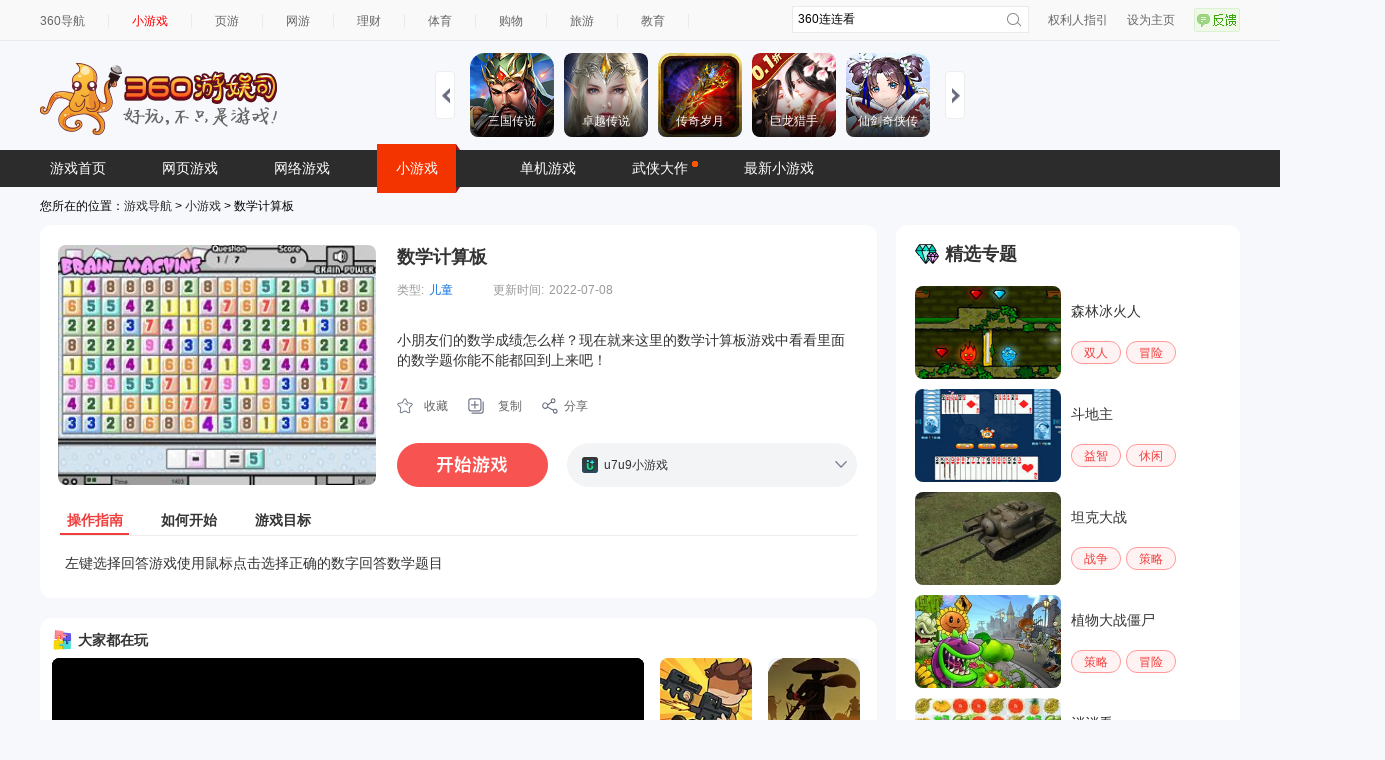

--- FILE ---
content_type: text/html; charset=utf-8
request_url: https://fun.360.cn/external/yysGaming?srcid=youyusi&djsource=F8ljcx&ad_source=iaa
body_size: 744137
content:
<!DOCTYPE html><html lang="zh-CN"><head><meta charset="UTF-8"/><link rel="icon" href="https://p5.ssl.qhimg.com/t01e23accedbde0d63a.png"/><meta name="viewport" content="width=1280"/><meta name="referrer" content="origin-when-cross-origin"/><link rel="manifest" href="/pwa/manifest.webmanifest"/><meta name="360_ssp_verify" content="3087c0a48631a6a54b9937e94fa8b5a7"/><meta name="baidu-site-verification" content="codeva-OeomAydMtf"/><meta name="baidu_union_verify" content="4dcd6a1013c694073527a2fb568d55d7"/><title>360小游戏，邀你好玩</title><script>var _0x2bcebd=_0x5b64;(function(_0x4e7c6d,_0x17d137){var _0x6deaa0=_0x5b64,_0x36f70e=_0x4e7c6d();while(!![]){try{var _0x96b1c0=-parseInt(_0x6deaa0(0x172))/0x1+parseInt(_0x6deaa0(0x17d))/0x2*(parseInt(_0x6deaa0(0x177))/0x3)+parseInt(_0x6deaa0(0x170))/0x4*(-parseInt(_0x6deaa0(0x176))/0x5)+-parseInt(_0x6deaa0(0x171))/0x6+-parseInt(_0x6deaa0(0x16d))/0x7+parseInt(_0x6deaa0(0x173))/0x8*(parseInt(_0x6deaa0(0x174))/0x9)+parseInt(_0x6deaa0(0x178))/0xa*(parseInt(_0x6deaa0(0x179))/0xb);if(_0x96b1c0===_0x17d137)break;else _0x36f70e['push'](_0x36f70e['shift']());}catch(_0x4280a2){_0x36f70e['push'](_0x36f70e['shift']());}}}(_0x268a,0x5609f));function _0x268a(){var _0x34c7ec=['querySelector','indexOf','3301522PwyJTx','#fff','href','6084JwXpMI','3475806AWFuJG','378684hRMjdF','1448WtsjBq','25938ciVZLj','background','1415YFGNeS','2319xGURCE','370vWRzZb','365717smzrhj','html','/external/','location','1192AEKCcb'];_0x268a=function(){return _0x34c7ec;};return _0x268a();}var isExternal=window[_0x2bcebd(0x17c)][_0x2bcebd(0x16f)][_0x2bcebd(0x17f)](_0x2bcebd(0x17b));function _0x5b64(_0xb315e5,_0x4fb691){var _0x268ae8=_0x268a();return _0x5b64=function(_0x5b64f9,_0x4653cb){_0x5b64f9=_0x5b64f9-0x16d;var _0x23e69f=_0x268ae8[_0x5b64f9];return _0x23e69f;},_0x5b64(_0xb315e5,_0x4fb691);}isExternal>-0x1&&(document[_0x2bcebd(0x17e)](_0x2bcebd(0x17a))['style'][_0x2bcebd(0x175)]=_0x2bcebd(0x16e));</script><meta name="revised" content="2026-01-15 14:53:33"/><link href="https://s.ssl.qhres2.com/static/3cbc8e4b55b3bd12.css" rel="stylesheet"/><link href="https://s.ssl.qhres2.com/static/5e00f973cdbf8bbc.css" rel="stylesheet"/><meta name="description" content="360小游戏包含在线小游戏,单人小游戏,双人小游戏,网页版小游戏,跑酷游戏,冰火人小游戏,连连看,火柴人,等休闲,益智,策略,角色,棋牌,模拟经营,动作,竞技类最新小游戏。"/>
<meta name="keywords" content="小游戏,360小游戏,360,在线小游戏,小游戏大全,网页游戏,冰火人小游戏"/>
<meta name="title" content="360小游戏_小游戏_小游戏大全_小游戏网页版"/></head><body><div id="ie-tip" style="display: none"><p style="margin-top: 100px; text-align: center">您正在使用的浏览器版本过低，为了您的最佳体验，请先升级浏览器。</p><p style="text-align: center"><a href="https://browser.360.cn/se/" target="_blank">点击升级浏览器</a></p></div><script>function _0x4a45(){var _0x3044eb=['7BacnCx','42705qRAryp','12aePjmj','MSIE\x20','getElementById','6102858RNdoLJ','userAgent','indexOf','30007090aonWKm','7816149hnhXeD','1885435vwQHnn','110iFrcZe','style','4302072ycnwBd','block','870234Fomnhe','test'];_0x4a45=function(){return _0x3044eb;};return _0x4a45();}var _0x39a94b=_0xb258;(function(_0xa0ec14,_0x42ef3f){var _0x367380=_0xb258,_0x4cf9c8=_0xa0ec14();while(!![]){try{var _0x4d202d=parseInt(_0x367380(0x10d))/0x1+-parseInt(_0x367380(0x109))/0x2*(parseInt(_0x367380(0x110))/0x3)+parseInt(_0x367380(0x111))/0x4*(-parseInt(_0x367380(0x119))/0x5)+-parseInt(_0x367380(0x114))/0x6*(parseInt(_0x367380(0x10f))/0x7)+parseInt(_0x367380(0x10b))/0x8+-parseInt(_0x367380(0x118))/0x9+parseInt(_0x367380(0x117))/0xa;if(_0x4d202d===_0x42ef3f)break;else _0x4cf9c8['push'](_0x4cf9c8['shift']());}catch(_0x1b7b64){_0x4cf9c8['push'](_0x4cf9c8['shift']());}}}(_0x4a45,0x94a90));var ua=window['navigator'][_0x39a94b(0x115)],isChrome=/Chrome\/(\d+)/[_0x39a94b(0x10e)](ua)&&!/Edge/['test'](ua),chromeVersion=isChrome?parseInt(RegExp['$1'],0xa):null,isFirefox=/Firefox\/(\d+)/['test'](ua),firefoxVersion=isFirefox?parseInt(RegExp['$1'],0xa):null,old_ie=ua[_0x39a94b(0x116)](_0x39a94b(0x112)),new_ie=ua[_0x39a94b(0x116)]('Trident/'),isIE=old_ie>-0x1||new_ie>-0x1,isLowChrome=isChrome&&chromeVersion<=0x37,isLowFirefox=isFirefox&&firefoxVersion<=0x4d;function _0xb258(_0x4d8722,_0xfb11c5){var _0x4a45d8=_0x4a45();return _0xb258=function(_0xb258f0,_0x1d9f31){_0xb258f0=_0xb258f0-0x109;var _0x4f7191=_0x4a45d8[_0xb258f0];return _0x4f7191;},_0xb258(_0x4d8722,_0xfb11c5);}(isIE||isLowChrome||isLowFirefox)&&(document[_0x39a94b(0x113)]('ie-tip')[_0x39a94b(0x10a)]['display']=_0x39a94b(0x10c));</script><script>var _0x22259a=_0x503f;function _0x503f(_0x3409c2,_0x46932a){var _0x3c2f8d=_0x3c2f();return _0x503f=function(_0x503f4f,_0xd4d784){_0x503f4f=_0x503f4f-0xc4;var _0x36de9f=_0x3c2f8d[_0x503f4f];return _0x36de9f;},_0x503f(_0x3409c2,_0x46932a);}(function(_0x5a6c38,_0x1f1da2){var _0x728a7d=_0x503f,_0x72337d=_0x5a6c38();while(!![]){try{var _0x3c7979=parseInt(_0x728a7d(0xcb))/0x1+parseInt(_0x728a7d(0xc6))/0x2*(-parseInt(_0x728a7d(0xca))/0x3)+-parseInt(_0x728a7d(0xc5))/0x4+parseInt(_0x728a7d(0xce))/0x5+parseInt(_0x728a7d(0xd0))/0x6*(parseInt(_0x728a7d(0xc4))/0x7)+parseInt(_0x728a7d(0xc7))/0x8+-parseInt(_0x728a7d(0xc8))/0x9;if(_0x3c7979===_0x1f1da2)break;else _0x72337d['push'](_0x72337d['shift']());}catch(_0x3ed14f){_0x72337d['push'](_0x72337d['shift']());}}}(_0x3c2f,0x58442));function _0x3c2f(){var _0x419cca=['href','location','/?/','77kdixCP','393636lBxeVt','398NIVpub','121840CGksLb','839628GyfTWj','hash','3690qZxxhU','693196fjAvmv','/#/','indexOf','137825wEXrvg','replace','33828rcXnWD','search'];_0x3c2f=function(){return _0x419cca;};return _0x3c2f();}var href=window[_0x22259a(0xd3)]['href'],hash=window[_0x22259a(0xd3)][_0x22259a(0xc9)];if(href[_0x22259a(0xcd)](_0x22259a(0xcc))>-0x1)window['location'][_0x22259a(0xd2)]=href[_0x22259a(0xcf)]('/#/','/');else{if(hash){var npath=window[_0x22259a(0xd3)]['origin']+'/'+hash,nsearch=window[_0x22259a(0xd3)][_0x22259a(0xd1)];if(href[_0x22259a(0xcd)](_0x22259a(0xd4))>-0x1)href=href[_0x22259a(0xcf)](_0x22259a(0xd4),'/?'),window[_0x22259a(0xd3)][_0x22259a(0xd2)]=href;else npath[_0x22259a(0xcd)]('?')>-0x1&&(nsearch=nsearch[_0x22259a(0xcf)]('?','&'),window[_0x22259a(0xd3)]['href']=npath+nsearch);}}</script><div id="app"></div><script src="//lib.baomitu.com/jquery/1.12.4/jquery.js"></script><script charset="UTF-8" src="//static.mediav.com/js/iaa_user.min.js"></script><script src="//cpro.baidustatic.com/cpro/ui/cm.js"></script><script>function _0x2ecb(){var _0x18c0f6=['1374SjIKnA','/external/sinaTransfer','createElement','120oxNbZR','head','jWvUk','src','xkskemgfuresetw','1737967qIFjjO','getItem','4460180ljdApS','3ZDgFML','389344AUnGHs','1232274XncgcW','UmGuy','5748816ctLbWg','OrjMv','36uFofgz','337116LJaXiq','script'];_0x2ecb=function(){return _0x18c0f6;};return _0x2ecb();}function _0x2f81(_0xb0b9e5,_0x8bcc46){var _0x2ecb54=_0x2ecb();return _0x2f81=function(_0x2f81a2,_0x5f784c){_0x2f81a2=_0x2f81a2-0x1b0;var _0x285636=_0x2ecb54[_0x2f81a2];return _0x285636;},_0x2f81(_0xb0b9e5,_0x8bcc46);}(function(_0x3d9d94,_0x3ee19a){var _0x324640=_0x2f81,_0x1207e3=_0x3d9d94();while(!![]){try{var _0x596d2b=parseInt(_0x324640(0x1c1))/0x1+parseInt(_0x324640(0x1bc))/0x2*(-parseInt(_0x324640(0x1ba))/0x3)+-parseInt(_0x324640(0x1bb))/0x4+parseInt(_0x324640(0x1b2))/0x5*(-parseInt(_0x324640(0x1c3))/0x6)+-parseInt(_0x324640(0x1b7))/0x7+-parseInt(_0x324640(0x1be))/0x8+parseInt(_0x324640(0x1c0))/0x9*(parseInt(_0x324640(0x1b9))/0xa);if(_0x596d2b===_0x3ee19a)break;else _0x1207e3['push'](_0x1207e3['shift']());}catch(_0x501eb7){_0x1207e3['push'](_0x1207e3['shift']());}}}(_0x2ecb,0x6a488));;(function(){var _0xf87a5d=_0x2f81,_0x397cba={'UmGuy':_0xf87a5d(0x1b6),'ZVRJJ':function(_0x18dba5,_0xaef78b){return _0x18dba5!==_0xaef78b;},'jWvUk':_0xf87a5d(0x1c2),'OrjMv':'//s.ssl.qhimg.com/quc/quc7.js'};if(!localStorage[_0xf87a5d(0x1b8)](_0x397cba[_0xf87a5d(0x1bd)])&&_0x397cba['ZVRJJ'](location['pathname'],_0xf87a5d(0x1b0))){var _0xa291bf=document[_0xf87a5d(0x1b1)](_0x397cba[_0xf87a5d(0x1b4)]);_0xa291bf[_0xf87a5d(0x1b5)]=_0x397cba[_0xf87a5d(0x1bf)],document[_0xf87a5d(0x1b3)]['appendChild'](_0xa291bf);}}());</script><script>function _0x1663(_0x18ec54,_0x56216e){var _0x5d2747=_0x5d27();return _0x1663=function(_0x16631c,_0x54e8a1){_0x16631c=_0x16631c-0x1d3;var _0x3249a3=_0x5d2747[_0x16631c];return _0x3249a3;},_0x1663(_0x18ec54,_0x56216e);}var _0x580a53=_0x1663;function _0x5d27(){var _0x370a52=['1060750afpUgg','242244czMHvl','insertBefore','_qha','.js','src','PhZQf','//s.union.360.cn/','240751uXTSmG','createElement','fzdEi','2LXXgEK','551306sDFIiY','push','1|3|2|6|4|5|7|0','14940XAlmyK','nbvQB','TJJDO','12XleSic','EUIEY','async','4KsOtIv','defer','1444208lYmHTB','979899xjrVKB','split'];_0x5d27=function(){return _0x370a52;};return _0x5d27();}(function(_0x9c4c16,_0x3431d6){var _0x2a41ba=_0x1663,_0x26c288=_0x9c4c16();while(!![]){try{var _0x48d23b=-parseInt(_0x2a41ba(0x1df))/0x1+parseInt(_0x2a41ba(0x1e2))/0x2*(parseInt(_0x2a41ba(0x1d5))/0x3)+parseInt(_0x2a41ba(0x1ec))/0x4*(-parseInt(_0x2a41ba(0x1d7))/0x5)+parseInt(_0x2a41ba(0x1e9))/0x6*(parseInt(_0x2a41ba(0x1e3))/0x7)+parseInt(_0x2a41ba(0x1d4))/0x8+-parseInt(_0x2a41ba(0x1d8))/0x9+-parseInt(_0x2a41ba(0x1e6))/0xa;if(_0x48d23b===_0x3431d6)break;else _0x26c288['push'](_0x26c288['shift']());}catch(_0x46ec46){_0x26c288['push'](_0x26c288['shift']());}}}(_0x5d27,0x2cc44));;(function(_0x292daa,_0x10476c,_0x303e73,_0x235b5d,_0x2a7faf,_0x18d56d,_0x2fcfcb,_0x42167d){var _0x1697e4=_0x1663,_0x274dc3={'nbvQB':_0x1697e4(0x1e5),'TJJDO':function(_0x2fbf1a,_0x43480b){return _0x2fbf1a+_0x43480b;},'PhZQf':function(_0x5cba18,_0x2ae6f5){return _0x5cba18+_0x2ae6f5;},'fzdEi':_0x1697e4(0x1de),'EUIEY':_0x1697e4(0x1db)},_0x14e266=_0x274dc3[_0x1697e4(0x1e7)][_0x1697e4(0x1d6)]('|'),_0xf2942f=0x0;while(!![]){switch(_0x14e266[_0xf2942f++]){case'0':_0x2fcfcb['parentNode'][_0x1697e4(0x1d9)](_0x42167d,_0x2fcfcb);continue;case'1':_0x292daa[_0x235b5d]=_0x292daa[_0x235b5d]||function(){var _0x11f828=_0x1697e4;;(_0x292daa[_0x235b5d]['c']=_0x292daa[_0x235b5d]['c']||[])[_0x11f828(0x1e4)](arguments);};continue;case'2':_0x2fcfcb=_0x10476c['getElementsByTagName'](_0x303e73)[0x0];continue;case'3':_0x292daa[_0x235b5d]['s']=!!_0x18d56d;continue;case'4':_0x42167d[_0x1697e4(0x1dc)]=_0x274dc3[_0x1697e4(0x1e8)](_0x274dc3[_0x1697e4(0x1dd)](_0x274dc3[_0x1697e4(0x1e1)],_0x2a7faf),_0x274dc3[_0x1697e4(0x1ea)]);continue;case'5':_0x42167d[_0x1697e4(0x1d3)]=!0x0;continue;case'6':_0x42167d=_0x10476c[_0x1697e4(0x1e0)](_0x303e73);continue;case'7':_0x42167d[_0x1697e4(0x1eb)]=!0x0;continue;}break;}}(window,document,'script',_0x580a53(0x1da),0x79f6f,!![]));</script><script>var _0x1425ee=_0x3d95;function _0x580d(){var _0xc92ea2=['reject','3yqLFkN','__QAPM__','1159516CLOxgZ','removeEventListener','head','slice','2179312PpwXTs','6637090vAvwaI','https://s.ssl.qhres2.com/pkg/qiwoo/qapm/1.1.6/qapm.min.js','1396452DUYMNI','async','EkreX','LZfco','anonymous','10336921WSYWrg','call','rzNkV','14060GTSCtG','5123781rtptqs','length','addEventListener','crossorigin','EmDVo','KNinm','unhandledrejection','onload','push','50067eScjdE','getElementsByTagName','6qYIyDe'];_0x580d=function(){return _0xc92ea2;};return _0x580d();}(function(_0x435903,_0x499159){var _0x3d8b30=_0x3d95,_0x3d79cd=_0x435903();while(!![]){try{var _0x32ef4d=parseInt(_0x3d8b30(0xb0))/0x1*(-parseInt(_0x3d8b30(0xb2))/0x2)+-parseInt(_0x3d8b30(0xa3))/0x3+-parseInt(_0x3d8b30(0x9a))/0x4+-parseInt(_0x3d8b30(0xb7))/0x5+parseInt(_0x3d8b30(0xae))/0x6*(-parseInt(_0x3d8b30(0x9f))/0x7)+-parseInt(_0x3d8b30(0xb6))/0x8+-parseInt(_0x3d8b30(0xac))/0x9*(-parseInt(_0x3d8b30(0xa2))/0xa);if(_0x32ef4d===_0x499159)break;else _0x3d79cd['push'](_0x3d79cd['shift']());}catch(_0x168432){_0x3d79cd['push'](_0x3d79cd['shift']());}}}(_0x580d,0xe79f9));function _0x3d95(_0x55f04c,_0x5da80c){var _0x580d5b=_0x580d();return _0x3d95=function(_0x3d95e9,_0x4e87a6){_0x3d95e9=_0x3d95e9-0x9a;var _0x2be2bd=_0x580d5b[_0x3d95e9];return _0x2be2bd;},_0x3d95(_0x55f04c,_0x5da80c);};(function(_0x132432,_0x1498e2,_0x1229d6){var _0x5be9c2=_0x3d95,_0x449167={'EkreX':'error','LZfco':_0x5be9c2(0x9e),'EmDVo':_0x5be9c2(0xb8),'rzNkV':_0x5be9c2(0xb4),'KNinm':'unhandledrejection'},_0x42c838=function _0x59286f(){var _0x5f5abb=_0x5be9c2;_0x59286f['p']=[][_0x5f5abb(0xb5)][_0x5f5abb(0xa0)](arguments);};_0x42c838['q']=[],_0x42c838['p']=[],_0x132432[_0x1229d6]=_0x42c838;var _0xf536ab=_0x1498e2['createElement']('script');_0xf536ab[_0x5be9c2(0x9b)]=!![],_0xf536ab[_0x5be9c2(0xa6)]=_0x449167[_0x5be9c2(0x9d)],_0xf536ab['src']=_0x449167[_0x5be9c2(0xa7)],_0xf536ab[_0x5be9c2(0xaa)]=function(){var _0x4c610b=_0x5be9c2;_0x42c838['p'][_0x4c610b(0xa4)]&&new Qapm(_0x42c838['p'][0x0]),_0x132432[_0x4c610b(0xb3)](_0x449167[_0x4c610b(0x9c)],_0x1b3b93,!![]),_0x132432[_0x4c610b(0xb3)](_0x4c610b(0xa9),_0xcc876d,!![]);};function _0x1b3b93(_0x3a6be8){var _0x47619c=_0x5be9c2;_0x42c838['q'][_0x47619c(0xab)]({'type':_0x449167[_0x47619c(0x9c)],'event':_0x3a6be8});}function _0xcc876d(_0x1d22e1){var _0x3b8bc3=_0x5be9c2;_0x42c838['q'][_0x3b8bc3(0xab)]({'type':_0x3b8bc3(0xaf),'event':_0x1d22e1});}_0x1498e2[_0x5be9c2(0xad)](_0x449167[_0x5be9c2(0xa1)])[0x0]['appendChild'](_0xf536ab),_0x132432[_0x5be9c2(0xa5)](_0x449167[_0x5be9c2(0x9c)],_0x1b3b93,!![]),_0x132432[_0x5be9c2(0xa5)](_0x449167[_0x5be9c2(0xa8)],_0xcc876d,!![]);}(window,document,_0x1425ee(0xb1)));</script><script>function _0x38ca(_0x2b16ed,_0x379655){var _0x1bef9f=_0x1bef();return _0x38ca=function(_0x38caae,_0x175114){_0x38caae=_0x38caae-0x1a0;var _0x1bb872=_0x1bef9f[_0x38caae];return _0x1bb872;},_0x38ca(_0x2b16ed,_0x379655);}function _0x1bef(){var _0x2b2721=['98043QZwLuD','8019432QRIypd','iaa-360','production','18upWUIr','5640800cmtPBr','44EEZbGc','__QAPM__','4953944HKCzEs','383615wdIxst','12290635ltPfOv','8wXRhwK','1328330xIJWTe'];_0x1bef=function(){return _0x2b2721;};return _0x1bef();}var _0x2fdad4=_0x38ca;(function(_0x1cc895,_0x51b823){var _0xe4b13=_0x38ca,_0x562f30=_0x1cc895();while(!![]){try{var _0x39044c=parseInt(_0xe4b13(0x1a6))/0x1+-parseInt(_0xe4b13(0x1a5))/0x2*(-parseInt(_0xe4b13(0x1a7))/0x3)+parseInt(_0xe4b13(0x1a0))/0x4*(parseInt(_0xe4b13(0x1a3))/0x5)+-parseInt(_0xe4b13(0x1a8))/0x6+parseInt(_0xe4b13(0x1a4))/0x7+-parseInt(_0xe4b13(0x1a2))/0x8+parseInt(_0xe4b13(0x1ab))/0x9*(-parseInt(_0xe4b13(0x1ac))/0xa);if(_0x39044c===_0x51b823)break;else _0x562f30['push'](_0x562f30['shift']());}catch(_0x1ae8e6){_0x562f30['push'](_0x562f30['shift']());}}}(_0x1bef,0xedff5),window[_0x2fdad4(0x1a1)]({'appKey':_0x2fdad4(0x1a9),'env':_0x2fdad4(0x1aa)}));</script><script defer="defer" src="https://s.ssl.qhres2.com/static/26302e68fc296722.js"></script><script defer="defer" src="https://s.ssl.qhres2.com/static/8d31d320c237d80c.js"></script><div style="display:none">
<a herf="https://fun.360.cn/playgame?gameId=12367"></a>
<a herf="https://fun.360.cn/playgame?gameId=8620"></a>
<a herf="https://fun.360.cn/playgame?gameId=5172"></a>
<a herf="https://fun.360.cn/playgame?gameId=14015"></a>
<a herf="https://fun.360.cn/playgame?gameId=8072"></a>
<a herf="https://fun.360.cn/playgame?gameId=17673"></a>
<a herf="https://fun.360.cn/playgame?gameId=9170"></a>
<a herf="https://fun.360.cn/playgame?gameId=8152"></a>
<a herf="https://fun.360.cn/playgame?gameId=5391"></a>
<a herf="https://fun.360.cn/playgame?gameId=9586"></a>
<a herf="https://fun.360.cn/playgame?gameId=9996"></a>
<a herf="https://fun.360.cn/playgame?gameId=9818"></a>
<a herf="https://fun.360.cn/playgame?gameId=8118"></a>
<a herf="https://fun.360.cn/playgame?gameId=8014"></a>
<a herf="https://fun.360.cn/playgame?gameId=4233"></a>
<a herf="https://fun.360.cn/playgame?gameId=17214"></a>
<a herf="https://fun.360.cn/playgame?gameId=15476"></a>
<a herf="https://fun.360.cn/playgame?gameId=15369"></a>
<a herf="https://fun.360.cn/playgame?gameId=10468"></a>
<a herf="https://fun.360.cn/playgame?gameId=3643"></a>
<a herf="https://fun.360.cn/playgame?gameId=3776"></a>
<a herf="https://fun.360.cn/playgame?gameId=18063"></a>
<a herf="https://fun.360.cn/playgame?gameId=9097"></a>
<a herf="https://fun.360.cn/playgame?gameId=4015"></a>
<a herf="https://fun.360.cn/playgame?gameId=13106"></a>
<a herf="https://fun.360.cn/playgame?gameId=11696"></a>
<a herf="https://fun.360.cn/playgame?gameId=9513"></a>
<a herf="https://fun.360.cn/playgame?gameId=4543"></a>
<a herf="https://fun.360.cn/playgame?gameId=17990"></a>
<a herf="https://fun.360.cn/playgame?gameId=17253"></a>
<a herf="https://fun.360.cn/playgame?gameId=12677"></a>
<a herf="https://fun.360.cn/playgame?gameId=9594"></a>
<a herf="https://fun.360.cn/playgame?gameId=3678"></a>
<a herf="https://fun.360.cn/playgame?gameId=18101"></a>
<a herf="https://fun.360.cn/playgame?gameId=9540"></a>
<a herf="https://fun.360.cn/playgame?gameId=1067"></a>
<a herf="https://fun.360.cn/playgame?gameId=13194"></a>
<a herf="https://fun.360.cn/playgame?gameId=10478"></a>
<a herf="https://fun.360.cn/playgame?gameId=17479"></a>
<a herf="https://fun.360.cn/playgame?gameId=8770"></a>
<a herf="https://fun.360.cn/playgame?gameId=5978"></a>
<a herf="https://fun.360.cn/playgame?gameId=17353"></a>
<a herf="https://fun.360.cn/playgame?gameId=15629"></a>
<a herf="https://fun.360.cn/playgame?gameId=15199"></a>
<a herf="https://fun.360.cn/playgame?gameId=10191"></a>
<a herf="https://fun.360.cn/playgame?gameId=15987"></a>
<a herf="https://fun.360.cn/playgame?gameId=9026"></a>
<a herf="https://fun.360.cn/playgame?gameId=9362"></a>
<a herf="https://fun.360.cn/playgame?gameId=9621"></a>
<a herf="https://fun.360.cn/playgame?gameId=12921"></a>
<a herf="https://fun.360.cn/playgame?gameId=10507"></a>
<a herf="https://fun.360.cn/playgame?gameId=7362"></a>
<a herf="https://fun.360.cn/playgame?gameId=1789"></a>
<a herf="https://fun.360.cn/playgame?gameId=15509"></a>
<a herf="https://fun.360.cn/playgame?gameId=16714"></a>
<a herf="https://fun.360.cn/playgame?gameId=17769"></a>
<a herf="https://fun.360.cn/playgame?gameId=11766"></a>
<a herf="https://fun.360.cn/playgame?gameId=10204"></a>
<a herf="https://fun.360.cn/playgame?gameId=14863"></a>
<a herf="https://fun.360.cn/playgame?gameId=18061"></a>
<a herf="https://fun.360.cn/playgame?gameId=17219"></a>
<a herf="https://fun.360.cn/playgame?gameId=13255"></a>
<a herf="https://fun.360.cn/playgame?gameId=12701"></a>
<a herf="https://fun.360.cn/playgame?gameId=12027"></a>
<a herf="https://fun.360.cn/playgame?gameId=18142"></a>
<a herf="https://fun.360.cn/playgame?gameId=4094"></a>
<a herf="https://fun.360.cn/playgame?gameId=3085"></a>
<a herf="https://fun.360.cn/playgame?gameId=12059"></a>
<a herf="https://fun.360.cn/playgame?gameId=6113"></a>
<a herf="https://fun.360.cn/playgame?gameId=18038"></a>
<a herf="https://fun.360.cn/playgame?gameId=12924"></a>
<a herf="https://fun.360.cn/playgame?gameId=1335"></a>
<a herf="https://fun.360.cn/playgame?gameId=17909"></a>
<a herf="https://fun.360.cn/playgame?gameId=1701"></a>
<a herf="https://fun.360.cn/playgame?gameId=11765"></a>
<a herf="https://fun.360.cn/playgame?gameId=10884"></a>
<a herf="https://fun.360.cn/playgame?gameId=352"></a>
<a herf="https://fun.360.cn/playgame?gameId=12444"></a>
<a herf="https://fun.360.cn/playgame?gameId=10025"></a>
<a herf="https://fun.360.cn/playgame?gameId=7542"></a>
<a herf="https://fun.360.cn/playgame?gameId=13601"></a>
<a herf="https://fun.360.cn/playgame?gameId=9937"></a>
<a herf="https://fun.360.cn/playgame?gameId=3733"></a>
<a herf="https://fun.360.cn/playgame?gameId=9658"></a>
<a herf="https://fun.360.cn/playgame?gameId=17372"></a>
<a herf="https://fun.360.cn/playgame?gameId=15994"></a>
<a herf="https://fun.360.cn/playgame?gameId=17872"></a>
<a herf="https://fun.360.cn/playgame?gameId=13992"></a>
<a herf="https://fun.360.cn/playgame?gameId=11953"></a>
<a herf="https://fun.360.cn/playgame?gameId=18148"></a>
<a herf="https://fun.360.cn/playgame?gameId=15980"></a>
<a herf="https://fun.360.cn/playgame?gameId=17204"></a>
<a herf="https://fun.360.cn/playgame?gameId=12951"></a>
<a herf="https://fun.360.cn/playgame?gameId=12387"></a>
<a herf="https://fun.360.cn/playgame?gameId=9880"></a>
<a herf="https://fun.360.cn/playgame?gameId=8201"></a>
<a herf="https://fun.360.cn/playgame?gameId=7182"></a>
<a herf="https://fun.360.cn/playgame?gameId=4508"></a>
<a herf="https://fun.360.cn/playgame?gameId=14858"></a>
<a herf="https://fun.360.cn/playgame?gameId=15090"></a>
<a herf="https://fun.360.cn/playgame?gameId=13887"></a>
<a herf="https://fun.360.cn/playgame?gameId=15182"></a>
<a herf="https://fun.360.cn/playgame?gameId=2627"></a>
<a herf="https://fun.360.cn/playgame?gameId=989"></a>
<a herf="https://fun.360.cn/playgame?gameId=16885"></a>
<a herf="https://fun.360.cn/playgame?gameId=10190"></a>
<a herf="https://fun.360.cn/playgame?gameId=8819"></a>
<a herf="https://fun.360.cn/playgame?gameId=11352"></a>
<a herf="https://fun.360.cn/playgame?gameId=11129"></a>
<a herf="https://fun.360.cn/playgame?gameId=9227"></a>
<a herf="https://fun.360.cn/playgame?gameId=2400"></a>
<a herf="https://fun.360.cn/playgame?gameId=11199"></a>
<a herf="https://fun.360.cn/playgame?gameId=11894"></a>
<a herf="https://fun.360.cn/playgame?gameId=11603"></a>
<a herf="https://fun.360.cn/playgame?gameId=15295"></a>
<a herf="https://fun.360.cn/playgame?gameId=6412"></a>
<a herf="https://fun.360.cn/playgame?gameId=4406"></a>
<a herf="https://fun.360.cn/playgame?gameId=1664"></a>
<a herf="https://fun.360.cn/playgame?gameId=16970"></a>
<a herf="https://fun.360.cn/playgame?gameId=10671"></a>
<a herf="https://fun.360.cn/playgame?gameId=2787"></a>
<a herf="https://fun.360.cn/playgame?gameId=16457"></a>
<a herf="https://fun.360.cn/playgame?gameId=17278"></a>
<a herf="https://fun.360.cn/playgame?gameId=14661"></a>
<a herf="https://fun.360.cn/playgame?gameId=4299"></a>
<a herf="https://fun.360.cn/playgame?gameId=2469"></a>
<a herf="https://fun.360.cn/playgame?gameId=17599"></a>
<a herf="https://fun.360.cn/playgame?gameId=6796"></a>
<a herf="https://fun.360.cn/playgame?gameId=15200"></a>
<a herf="https://fun.360.cn/playgame?gameId=13263"></a>
<a herf="https://fun.360.cn/playgame?gameId=15376"></a>
<a herf="https://fun.360.cn/playgame?gameId=1807"></a>
<a herf="https://fun.360.cn/playgame?gameId=8533"></a>
<a herf="https://fun.360.cn/playgame?gameId=5205"></a>
<a herf="https://fun.360.cn/playgame?gameId=2846"></a>
<a herf="https://fun.360.cn/playgame?gameId=13400"></a>
<a herf="https://fun.360.cn/playgame?gameId=16355"></a>
<a herf="https://fun.360.cn/playgame?gameId=11686"></a>
<a herf="https://fun.360.cn/playgame?gameId=11290"></a>
<a herf="https://fun.360.cn/playgame?gameId=11211"></a>
<a herf="https://fun.360.cn/playgame?gameId=7714"></a>
<a herf="https://fun.360.cn/playgame?gameId=5488"></a>
<a herf="https://fun.360.cn/playgame?gameId=3650"></a>
<a herf="https://fun.360.cn/playgame?gameId=17059"></a>
<a herf="https://fun.360.cn/playgame?gameId=9641"></a>
<a herf="https://fun.360.cn/playgame?gameId=10180"></a>
<a herf="https://fun.360.cn/playgame?gameId=4156"></a>
<a herf="https://fun.360.cn/playgame?gameId=1837"></a>
<a herf="https://fun.360.cn/playgame?gameId=11484"></a>
<a herf="https://fun.360.cn/playgame?gameId=13572"></a>
<a herf="https://fun.360.cn/playgame?gameId=12630"></a>
<a herf="https://fun.360.cn/playgame?gameId=15662"></a>
<a herf="https://fun.360.cn/playgame?gameId=11097"></a>
<a herf="https://fun.360.cn/playgame?gameId=9904"></a>
<a herf="https://fun.360.cn/playgame?gameId=13837"></a>
<a herf="https://fun.360.cn/playgame?gameId=15203"></a>
<a herf="https://fun.360.cn/playgame?gameId=6534"></a>
<a herf="https://fun.360.cn/playgame?gameId=15578"></a>
<a herf="https://fun.360.cn/playgame?gameId=8885"></a>
<a herf="https://fun.360.cn/playgame?gameId=16094"></a>
<a herf="https://fun.360.cn/playgame?gameId=10757"></a>
<a herf="https://fun.360.cn/playgame?gameId=7439"></a>
<a herf="https://fun.360.cn/playgame?gameId=3647"></a>
<a herf="https://fun.360.cn/playgame?gameId=17413"></a>
<a herf="https://fun.360.cn/playgame?gameId=13369"></a>
<a herf="https://fun.360.cn/playgame?gameId=14952"></a>
<a herf="https://fun.360.cn/playgame?gameId=8786"></a>
<a herf="https://fun.360.cn/playgame?gameId=12473"></a>
<a herf="https://fun.360.cn/playgame?gameId=14086"></a>
<a herf="https://fun.360.cn/playgame?gameId=1722"></a>
<a herf="https://fun.360.cn/playgame?gameId=16536"></a>
<a herf="https://fun.360.cn/playgame?gameId=10547"></a>
<a herf="https://fun.360.cn/playgame?gameId=6145"></a>
<a herf="https://fun.360.cn/playgame?gameId=3443"></a>
<a herf="https://fun.360.cn/playgame?gameId=13266"></a>
<a herf="https://fun.360.cn/playgame?gameId=10716"></a>
<a herf="https://fun.360.cn/playgame?gameId=13664"></a>
<a herf="https://fun.360.cn/playgame?gameId=7198"></a>
<a herf="https://fun.360.cn/playgame?gameId=6287"></a>
<a herf="https://fun.360.cn/playgame?gameId=4226"></a>
<a herf="https://fun.360.cn/playgame?gameId=3563"></a>
<a herf="https://fun.360.cn/playgame?gameId=11299"></a>
<a herf="https://fun.360.cn/playgame?gameId=14615"></a>
<a herf="https://fun.360.cn/playgame?gameId=14552"></a>
<a herf="https://fun.360.cn/playgame?gameId=10560"></a>
<a herf="https://fun.360.cn/playgame?gameId=10528"></a>
<a herf="https://fun.360.cn/playgame?gameId=8631"></a>
<a herf="https://fun.360.cn/playgame?gameId=5602"></a>
<a herf="https://fun.360.cn/playgame?gameId=15898"></a>
<a herf="https://fun.360.cn/playgame?gameId=16643"></a>
<a herf="https://fun.360.cn/playgame?gameId=4460"></a>
<a herf="https://fun.360.cn/playgame?gameId=16815"></a>
<a herf="https://fun.360.cn/playgame?gameId=12702"></a>
<a herf="https://fun.360.cn/playgame?gameId=15545"></a>
<a herf="https://fun.360.cn/playgame?gameId=1482"></a>
<a herf="https://fun.360.cn/playgame?gameId=4418"></a>
<a herf="https://fun.360.cn/playgame?gameId=12304"></a>
<a herf="https://fun.360.cn/playgame?gameId=2773"></a>
<a herf="https://fun.360.cn/playgame?gameId=13193"></a>
<a herf="https://fun.360.cn/playgame?gameId=17315"></a>
<a herf="https://fun.360.cn/playgame?gameId=9043"></a>
<a herf="https://fun.360.cn/playgame?gameId=17397"></a>
<a herf="https://fun.360.cn/playgame?gameId=4311"></a>
<a herf="https://fun.360.cn/playgame?gameId=6008"></a>
<a herf="https://fun.360.cn/playgame?gameId=6013"></a>
<a herf="https://fun.360.cn/playgame?gameId=15116"></a>
<a herf="https://fun.360.cn/playgame?gameId=15301"></a>
<a herf="https://fun.360.cn/playgame?gameId=15057"></a>
<a herf="https://fun.360.cn/playgame?gameId=10239"></a>
<a herf="https://fun.360.cn/playgame?gameId=16252"></a>
<a herf="https://fun.360.cn/playgame?gameId=5891"></a>
<a herf="https://fun.360.cn/playgame?gameId=11009"></a>
<a herf="https://fun.360.cn/playgame?gameId=16772"></a>
<a herf="https://fun.360.cn/playgame?gameId=7629"></a>
<a herf="https://fun.360.cn/playgame?gameId=88"></a>
<a herf="https://fun.360.cn/playgame?gameId=6876"></a>
<a herf="https://fun.360.cn/playgame?gameId=6564"></a>
<a herf="https://fun.360.cn/playgame?gameId=17508"></a>
<a herf="https://fun.360.cn/playgame?gameId=8466"></a>
<a herf="https://fun.360.cn/playgame?gameId=11003"></a>
<a herf="https://fun.360.cn/playgame?gameId=11802"></a>
<a herf="https://fun.360.cn/playgame?gameId=10888"></a>
<a herf="https://fun.360.cn/playgame?gameId=2721"></a>
<a herf="https://fun.360.cn/playgame?gameId=2384"></a>
<a herf="https://fun.360.cn/playgame?gameId=13918"></a>
<a herf="https://fun.360.cn/playgame?gameId=14255"></a>
<a herf="https://fun.360.cn/playgame?gameId=13742"></a>
<a herf="https://fun.360.cn/playgame?gameId=12685"></a>
<a herf="https://fun.360.cn/playgame?gameId=11190"></a>
<a herf="https://fun.360.cn/playgame?gameId=4918"></a>
<a herf="https://fun.360.cn/playgame?gameId=4589"></a>
<a herf="https://fun.360.cn/playgame?gameId=15296"></a>
<a herf="https://fun.360.cn/playgame?gameId=11829"></a>
<a herf="https://fun.360.cn/playgame?gameId=8882"></a>
<a herf="https://fun.360.cn/playgame?gameId=2482"></a>
<a herf="https://fun.360.cn/playgame?gameId=14197"></a>
<a herf="https://fun.360.cn/playgame?gameId=5366"></a>
<a herf="https://fun.360.cn/playgame?gameId=5040"></a>
<a herf="https://fun.360.cn/playgame?gameId=10477"></a>
<a herf="https://fun.360.cn/playgame?gameId=14562"></a>
<a herf="https://fun.360.cn/playgame?gameId=12012"></a>
<a herf="https://fun.360.cn/playgame?gameId=1803"></a>
<a herf="https://fun.360.cn/playgame?gameId=15646"></a>
<a herf="https://fun.360.cn/playgame?gameId=3741"></a>
<a herf="https://fun.360.cn/playgame?gameId=18023"></a>
<a herf="https://fun.360.cn/playgame?gameId=15631"></a>
<a herf="https://fun.360.cn/playgame?gameId=13724"></a>
<a herf="https://fun.360.cn/playgame?gameId=12385"></a>
<a herf="https://fun.360.cn/playgame?gameId=11090"></a>
<a herf="https://fun.360.cn/playgame?gameId=9788"></a>
<a herf="https://fun.360.cn/playgame?gameId=1455"></a>
<a herf="https://fun.360.cn/playgame?gameId=2915"></a>
<a herf="https://fun.360.cn/playgame?gameId=16623"></a>
<a herf="https://fun.360.cn/playgame?gameId=8103"></a>
<a herf="https://fun.360.cn/playgame?gameId=4674"></a>
<a herf="https://fun.360.cn/playgame?gameId=17885"></a>
<a herf="https://fun.360.cn/playgame?gameId=17196"></a>
<a herf="https://fun.360.cn/playgame?gameId=17329"></a>
<a herf="https://fun.360.cn/playgame?gameId=6427"></a>
<a herf="https://fun.360.cn/playgame?gameId=16931"></a>
<a herf="https://fun.360.cn/playgame?gameId=11252"></a>
<a herf="https://fun.360.cn/playgame?gameId=10687"></a>
<a herf="https://fun.360.cn/playgame?gameId=8161"></a>
<a herf="https://fun.360.cn/playgame?gameId=7953"></a>
<a herf="https://fun.360.cn/playgame?gameId=3538"></a>
<a herf="https://fun.360.cn/playgame?gameId=12464"></a>
<a herf="https://fun.360.cn/playgame?gameId=12507"></a>
<a herf="https://fun.360.cn/playgame?gameId=6631"></a>
<a herf="https://fun.360.cn/playgame?gameId=5862"></a>
<a herf="https://fun.360.cn/playgame?gameId=17581"></a>
<a herf="https://fun.360.cn/playgame?gameId=1432"></a>
<a herf="https://fun.360.cn/playgame?gameId=6315"></a>
<a herf="https://fun.360.cn/playgame?gameId=9355"></a>
<a herf="https://fun.360.cn/playgame?gameId=13637"></a>
<a herf="https://fun.360.cn/playgame?gameId=9629"></a>
<a herf="https://fun.360.cn/playgame?gameId=8032"></a>
<a herf="https://fun.360.cn/playgame?gameId=17393"></a>
<a herf="https://fun.360.cn/playgame?gameId=13207"></a>
<a herf="https://fun.360.cn/playgame?gameId=5634"></a>
<a herf="https://fun.360.cn/playgame?gameId=14480"></a>
<a herf="https://fun.360.cn/playgame?gameId=16492"></a>
<a herf="https://fun.360.cn/playgame?gameId=14253"></a>
<a herf="https://fun.360.cn/playgame?gameId=5067"></a>
<a herf="https://fun.360.cn/playgame?gameId=2234"></a>
<a herf="https://fun.360.cn/playgame?gameId=2821"></a>
<a herf="https://fun.360.cn/playgame?gameId=17382"></a>
<a herf="https://fun.360.cn/playgame?gameId=14153"></a>
<a herf="https://fun.360.cn/playgame?gameId=12716"></a>
<a herf="https://fun.360.cn/playgame?gameId=7409"></a>
<a herf="https://fun.360.cn/playgame?gameId=16516"></a>
<a herf="https://fun.360.cn/playgame?gameId=8174"></a>
<a herf="https://fun.360.cn/playgame?gameId=5167"></a>
<a herf="https://fun.360.cn/playgame?gameId=1616"></a>
<a herf="https://fun.360.cn/playgame?gameId=10684"></a>
<a herf="https://fun.360.cn/playgame?gameId=16016"></a>
<a herf="https://fun.360.cn/playgame?gameId=12424"></a>
<a herf="https://fun.360.cn/playgame?gameId=16549"></a>
<a herf="https://fun.360.cn/playgame?gameId=5944"></a>
<a herf="https://fun.360.cn/playgame?gameId=2546"></a>
<a herf="https://fun.360.cn/playgame?gameId=11799"></a>
<a herf="https://fun.360.cn/playgame?gameId=17788"></a>
<a herf="https://fun.360.cn/playgame?gameId=4793"></a>
<a herf="https://fun.360.cn/playgame?gameId=2160"></a>
<a herf="https://fun.360.cn/playgame?gameId=18065"></a>
<a herf="https://fun.360.cn/playgame?gameId=12356"></a>
<a herf="https://fun.360.cn/playgame?gameId=11256"></a>
<a herf="https://fun.360.cn/playgame?gameId=9681"></a>
<a herf="https://fun.360.cn/playgame?gameId=6698"></a>
<a herf="https://fun.360.cn/playgame?gameId=15068"></a>
<a herf="https://fun.360.cn/playgame?gameId=11730"></a>
<a herf="https://fun.360.cn/playgame?gameId=11637"></a>
<a herf="https://fun.360.cn/playgame?gameId=11241"></a>
<a herf="https://fun.360.cn/playgame?gameId=9473"></a>
<a herf="https://fun.360.cn/playgame?gameId=4735"></a>
<a herf="https://fun.360.cn/playgame?gameId=16397"></a>
<a herf="https://fun.360.cn/playgame?gameId=13145"></a>
<a herf="https://fun.360.cn/playgame?gameId=17297"></a>
<a herf="https://fun.360.cn/playgame?gameId=13938"></a>
<a herf="https://fun.360.cn/playgame?gameId=6985"></a>
<a herf="https://fun.360.cn/playgame?gameId=15955"></a>
<a herf="https://fun.360.cn/playgame?gameId=11705"></a>
<a herf="https://fun.360.cn/playgame?gameId=10940"></a>
<a herf="https://fun.360.cn/playgame?gameId=7298"></a>
<a herf="https://fun.360.cn/playgame?gameId=6862"></a>
<a herf="https://fun.360.cn/playgame?gameId=17421"></a>
<a herf="https://fun.360.cn/playgame?gameId=6674"></a>
<a herf="https://fun.360.cn/playgame?gameId=12327"></a>
<a herf="https://fun.360.cn/playgame?gameId=15575"></a>
<a herf="https://fun.360.cn/playgame?gameId=15529"></a>
<a herf="https://fun.360.cn/playgame?gameId=11283"></a>
<a herf="https://fun.360.cn/playgame?gameId=10458"></a>
<a herf="https://fun.360.cn/playgame?gameId=10343"></a>
<a herf="https://fun.360.cn/playgame?gameId=16596"></a>
<a herf="https://fun.360.cn/playgame?gameId=4258"></a>
<a herf="https://fun.360.cn/playgame?gameId=1787"></a>
<a herf="https://fun.360.cn/playgame?gameId=10380"></a>
<a herf="https://fun.360.cn/playgame?gameId=4120"></a>
<a herf="https://fun.360.cn/playgame?gameId=13217"></a>
<a herf="https://fun.360.cn/playgame?gameId=13062"></a>
<a herf="https://fun.360.cn/playgame?gameId=12362"></a>
<a herf="https://fun.360.cn/playgame?gameId=14185"></a>
<a herf="https://fun.360.cn/playgame?gameId=15078"></a>
<a herf="https://fun.360.cn/playgame?gameId=8965"></a>
<a herf="https://fun.360.cn/playgame?gameId=16322"></a>
<a herf="https://fun.360.cn/playgame?gameId=7151"></a>
<a herf="https://fun.360.cn/playgame?gameId=4646"></a>
<a herf="https://fun.360.cn/playgame?gameId=7386"></a>
<a herf="https://fun.360.cn/playgame?gameId=15173"></a>
<a herf="https://fun.360.cn/playgame?gameId=8238"></a>
<a herf="https://fun.360.cn/playgame?gameId=5414"></a>
<a herf="https://fun.360.cn/playgame?gameId=4909"></a>
<a herf="https://fun.360.cn/playgame?gameId=16297"></a>
<a herf="https://fun.360.cn/playgame?gameId=11372"></a>
<a herf="https://fun.360.cn/playgame?gameId=10276"></a>
<a herf="https://fun.360.cn/playgame?gameId=8038"></a>
<a herf="https://fun.360.cn/playgame?gameId=5283"></a>
<a herf="https://fun.360.cn/playgame?gameId=16206"></a>
<a herf="https://fun.360.cn/playgame?gameId=15410"></a>
<a herf="https://fun.360.cn/playgame?gameId=14112"></a>
<a herf="https://fun.360.cn/playgame?gameId=14093"></a>
<a herf="https://fun.360.cn/playgame?gameId=12285"></a>
<a herf="https://fun.360.cn/playgame?gameId=10232"></a>
<a herf="https://fun.360.cn/playgame?gameId=8995"></a>
<a herf="https://fun.360.cn/playgame?gameId=6974"></a>
<a herf="https://fun.360.cn/playgame?gameId=17535"></a>
<a herf="https://fun.360.cn/playgame?gameId=6691"></a>
<a herf="https://fun.360.cn/playgame?gameId=14029"></a>
<a herf="https://fun.360.cn/playgame?gameId=12111"></a>
<a herf="https://fun.360.cn/playgame?gameId=7845"></a>
<a herf="https://fun.360.cn/playgame?gameId=4413"></a>
<a herf="https://fun.360.cn/playgame?gameId=16444"></a>
<a herf="https://fun.360.cn/playgame?gameId=14894"></a>
<a herf="https://fun.360.cn/playgame?gameId=11725"></a>
<a herf="https://fun.360.cn/playgame?gameId=11681"></a>
<a herf="https://fun.360.cn/playgame?gameId=8935"></a>
<a herf="https://fun.360.cn/playgame?gameId=2389"></a>
<a herf="https://fun.360.cn/playgame?gameId=17609"></a>
<a herf="https://fun.360.cn/playgame?gameId=11883"></a>
<a herf="https://fun.360.cn/playgame?gameId=10866"></a>
<a herf="https://fun.360.cn/playgame?gameId=6496"></a>
<a herf="https://fun.360.cn/playgame?gameId=14291"></a>
<a herf="https://fun.360.cn/playgame?gameId=9878"></a>
<a herf="https://fun.360.cn/playgame?gameId=6645"></a>
<a herf="https://fun.360.cn/playgame?gameId=14959"></a>
<a herf="https://fun.360.cn/playgame?gameId=10535"></a>
<a herf="https://fun.360.cn/playgame?gameId=9562"></a>
<a herf="https://fun.360.cn/playgame?gameId=3098"></a>
<a herf="https://fun.360.cn/playgame?gameId=17654"></a>
<a herf="https://fun.360.cn/playgame?gameId=10636"></a>
<a herf="https://fun.360.cn/playgame?gameId=9773"></a>
<a herf="https://fun.360.cn/playgame?gameId=8996"></a>
<a herf="https://fun.360.cn/playgame?gameId=6170"></a>
<a herf="https://fun.360.cn/playgame?gameId=5486"></a>
<a herf="https://fun.360.cn/playgame?gameId=5098"></a>
<a herf="https://fun.360.cn/playgame?gameId=3658"></a>
<a herf="https://fun.360.cn/playgame?gameId=15919"></a>
<a herf="https://fun.360.cn/playgame?gameId=8063"></a>
<a herf="https://fun.360.cn/playgame?gameId=4441"></a>
<a herf="https://fun.360.cn/playgame?gameId=346"></a>
<a herf="https://fun.360.cn/playgame?gameId=17277"></a>
<a herf="https://fun.360.cn/playgame?gameId=6694"></a>
<a herf="https://fun.360.cn/playgame?gameId=15091"></a>
<a herf="https://fun.360.cn/playgame?gameId=4286"></a>
<a herf="https://fun.360.cn/playgame?gameId=16360"></a>
<a herf="https://fun.360.cn/playgame?gameId=15612"></a>
<a herf="https://fun.360.cn/playgame?gameId=11889"></a>
<a herf="https://fun.360.cn/playgame?gameId=11078"></a>
<a herf="https://fun.360.cn/playgame?gameId=9083"></a>
<a herf="https://fun.360.cn/playgame?gameId=3743"></a>
<a herf="https://fun.360.cn/playgame?gameId=17361"></a>
<a herf="https://fun.360.cn/playgame?gameId=13129"></a>
<a herf="https://fun.360.cn/playgame?gameId=6980"></a>
<a herf="https://fun.360.cn/playgame?gameId=17148"></a>
<a herf="https://fun.360.cn/playgame?gameId=10635"></a>
<a herf="https://fun.360.cn/playgame?gameId=10337"></a>
<a herf="https://fun.360.cn/playgame?gameId=5049"></a>
<a herf="https://fun.360.cn/playgame?gameId=17985"></a>
<a herf="https://fun.360.cn/playgame?gameId=16392"></a>
<a herf="https://fun.360.cn/playgame?gameId=14846"></a>
<a herf="https://fun.360.cn/playgame?gameId=8878"></a>
<a herf="https://fun.360.cn/playgame?gameId=8771"></a>
<a herf="https://fun.360.cn/playgame?gameId=18138"></a>
<a herf="https://fun.360.cn/playgame?gameId=14315"></a>
<a herf="https://fun.360.cn/playgame?gameId=10799"></a>
<a herf="https://fun.360.cn/playgame?gameId=7833"></a>
<a herf="https://fun.360.cn/playgame?gameId=14628"></a>
<a herf="https://fun.360.cn/playgame?gameId=16469"></a>
<a herf="https://fun.360.cn/playgame?gameId=12694"></a>
<a herf="https://fun.360.cn/playgame?gameId=9772"></a>
<a herf="https://fun.360.cn/playgame?gameId=18062"></a>
<a herf="https://fun.360.cn/playgame?gameId=8877"></a>
<a herf="https://fun.360.cn/playgame?gameId=7432"></a>
<a herf="https://fun.360.cn/playgame?gameId=5231"></a>
<a herf="https://fun.360.cn/playgame?gameId=15490"></a>
<a herf="https://fun.360.cn/playgame?gameId=8096"></a>
<a herf="https://fun.360.cn/playgame?gameId=6587"></a>
<a herf="https://fun.360.cn/playgame?gameId=15461"></a>
<a herf="https://fun.360.cn/playgame?gameId=13225"></a>
<a herf="https://fun.360.cn/playgame?gameId=10081"></a>
<a herf="https://fun.360.cn/playgame?gameId=5900"></a>
<a herf="https://fun.360.cn/playgame?gameId=17062"></a>
<a herf="https://fun.360.cn/playgame?gameId=17840"></a>
<a herf="https://fun.360.cn/playgame?gameId=16236"></a>
<a herf="https://fun.360.cn/playgame?gameId=8863"></a>
<a herf="https://fun.360.cn/playgame?gameId=17097"></a>
<a herf="https://fun.360.cn/playgame?gameId=13312"></a>
<a herf="https://fun.360.cn/playgame?gameId=11602"></a>
<a herf="https://fun.360.cn/playgame?gameId=6213"></a>
<a herf="https://fun.360.cn/playgame?gameId=13882"></a>
<a herf="https://fun.360.cn/playgame?gameId=6943"></a>
<a herf="https://fun.360.cn/playgame?gameId=4736"></a>
<a herf="https://fun.360.cn/playgame?gameId=13125"></a>
<a herf="https://fun.360.cn/playgame?gameId=16319"></a>
<a herf="https://fun.360.cn/playgame?gameId=15225"></a>
<a herf="https://fun.360.cn/playgame?gameId=14702"></a>
<a herf="https://fun.360.cn/playgame?gameId=8092"></a>
<a herf="https://fun.360.cn/playgame?gameId=7059"></a>
<a herf="https://fun.360.cn/playgame?gameId=17804"></a>
<a herf="https://fun.360.cn/playgame?gameId=5650"></a>
<a herf="https://fun.360.cn/playgame?gameId=10268"></a>
<a herf="https://fun.360.cn/playgame?gameId=17058"></a>
<a herf="https://fun.360.cn/playgame?gameId=14845"></a>
<a herf="https://fun.360.cn/playgame?gameId=8850"></a>
<a herf="https://fun.360.cn/playgame?gameId=17490"></a>
<a herf="https://fun.360.cn/playgame?gameId=6406"></a>
<a herf="https://fun.360.cn/playgame?gameId=8233"></a>
<a herf="https://fun.360.cn/playgame?gameId=1615"></a>
<a herf="https://fun.360.cn/playgame?gameId=558"></a>
<a herf="https://fun.360.cn/playgame?gameId=17635"></a>
<a herf="https://fun.360.cn/playgame?gameId=412"></a>
<a herf="https://fun.360.cn/playgame?gameId=11784"></a>
<a herf="https://fun.360.cn/playgame?gameId=7392"></a>
<a herf="https://fun.360.cn/playgame?gameId=331"></a>
<a herf="https://fun.360.cn/playgame?gameId=17037"></a>
<a herf="https://fun.360.cn/playgame?gameId=6663"></a>
<a herf="https://fun.360.cn/playgame?gameId=6262"></a>
<a herf="https://fun.360.cn/playgame?gameId=12554"></a>
<a herf="https://fun.360.cn/playgame?gameId=15145"></a>
<a herf="https://fun.360.cn/playgame?gameId=14167"></a>
<a herf="https://fun.360.cn/playgame?gameId=8100"></a>
<a herf="https://fun.360.cn/playgame?gameId=7002"></a>
<a herf="https://fun.360.cn/playgame?gameId=18159"></a>
<a herf="https://fun.360.cn/playgame?gameId=9421"></a>
<a herf="https://fun.360.cn/playgame?gameId=5408"></a>
<a herf="https://fun.360.cn/playgame?gameId=312"></a>
<a herf="https://fun.360.cn/playgame?gameId=14640"></a>
<a herf="https://fun.360.cn/playgame?gameId=12721"></a>
<a herf="https://fun.360.cn/playgame?gameId=11313"></a>
<a herf="https://fun.360.cn/playgame?gameId=6601"></a>
<a herf="https://fun.360.cn/playgame?gameId=5776"></a>
<a herf="https://fun.360.cn/playgame?gameId=13376"></a>
<a herf="https://fun.360.cn/playgame?gameId=7693"></a>
<a herf="https://fun.360.cn/playgame?gameId=16598"></a>
<a herf="https://fun.360.cn/playgame?gameId=10691"></a>
<a herf="https://fun.360.cn/playgame?gameId=6499"></a>
<a herf="https://fun.360.cn/playgame?gameId=6321"></a>
<a herf="https://fun.360.cn/playgame?gameId=17357"></a>
<a herf="https://fun.360.cn/playgame?gameId=2703"></a>
<a herf="https://fun.360.cn/playgame?gameId=7694"></a>
<a herf="https://fun.360.cn/playgame?gameId=4526"></a>
<a herf="https://fun.360.cn/playgame?gameId=12036"></a>
<a herf="https://fun.360.cn/playgame?gameId=11517"></a>
<a herf="https://fun.360.cn/playgame?gameId=5730"></a>
<a herf="https://fun.360.cn/playgame?gameId=12764"></a>
<a herf="https://fun.360.cn/playgame?gameId=7968"></a>
<a herf="https://fun.360.cn/playgame?gameId=3131"></a>
<a herf="https://fun.360.cn/playgame?gameId=1703"></a>
<a herf="https://fun.360.cn/playgame?gameId=13814"></a>
<a herf="https://fun.360.cn/playgame?gameId=16608"></a>
<a herf="https://fun.360.cn/playgame?gameId=9501"></a>
<a herf="https://fun.360.cn/playgame?gameId=8727"></a>
<a herf="https://fun.360.cn/playgame?gameId=3644"></a>
<a herf="https://fun.360.cn/playgame?gameId=5255"></a>
<a herf="https://fun.360.cn/playgame?gameId=4171"></a>
<a herf="https://fun.360.cn/playgame?gameId=17999"></a>
<a herf="https://fun.360.cn/playgame?gameId=11623"></a>
<a herf="https://fun.360.cn/playgame?gameId=11020"></a>
<a herf="https://fun.360.cn/playgame?gameId=11828"></a>
<a herf="https://fun.360.cn/playgame?gameId=11753"></a>
<a herf="https://fun.360.cn/playgame?gameId=14651"></a>
<a herf="https://fun.360.cn/playgame?gameId=16226"></a>
<a herf="https://fun.360.cn/playgame?gameId=6786"></a>
<a herf="https://fun.360.cn/playgame?gameId=8140"></a>
<a herf="https://fun.360.cn/playgame?gameId=10365"></a>
<a herf="https://fun.360.cn/playgame?gameId=2567"></a>
<a herf="https://fun.360.cn/playgame?gameId=15342"></a>
<a herf="https://fun.360.cn/playgame?gameId=8251"></a>
<a herf="https://fun.360.cn/playgame?gameId=4346"></a>
<a herf="https://fun.360.cn/playgame?gameId=9072"></a>
<a herf="https://fun.360.cn/playgame?gameId=10370"></a>
<a herf="https://fun.360.cn/playgame?gameId=9733"></a>
<a herf="https://fun.360.cn/playgame?gameId=9736"></a>
<a herf="https://fun.360.cn/playgame?gameId=9519"></a>
<a herf="https://fun.360.cn/playgame?gameId=9073"></a>
<a herf="https://fun.360.cn/playgame?gameId=18165"></a>
<a herf="https://fun.360.cn/playgame?gameId=13805"></a>
<a herf="https://fun.360.cn/playgame?gameId=9120"></a>
<a herf="https://fun.360.cn/playgame?gameId=15250"></a>
<a herf="https://fun.360.cn/playgame?gameId=13237"></a>
<a herf="https://fun.360.cn/playgame?gameId=4553"></a>
<a herf="https://fun.360.cn/playgame?gameId=17054"></a>
<a herf="https://fun.360.cn/playgame?gameId=8830"></a>
<a herf="https://fun.360.cn/playgame?gameId=18139"></a>
<a herf="https://fun.360.cn/playgame?gameId=3307"></a>
<a herf="https://fun.360.cn/playgame?gameId=7073"></a>
<a herf="https://fun.360.cn/playgame?gameId=14031"></a>
<a herf="https://fun.360.cn/playgame?gameId=4910"></a>
<a herf="https://fun.360.cn/playgame?gameId=4316"></a>
<a herf="https://fun.360.cn/playgame?gameId=15020"></a>
<a herf="https://fun.360.cn/playgame?gameId=7012"></a>
<a herf="https://fun.360.cn/playgame?gameId=16681"></a>
<a herf="https://fun.360.cn/playgame?gameId=9052"></a>
<a herf="https://fun.360.cn/playgame?gameId=6919"></a>
<a herf="https://fun.360.cn/playgame?gameId=6686"></a>
<a herf="https://fun.360.cn/playgame?gameId=17119"></a>
<a herf="https://fun.360.cn/playgame?gameId=9132"></a>
<a herf="https://fun.360.cn/playgame?gameId=8372"></a>
<a herf="https://fun.360.cn/playgame?gameId=11513"></a>
<a herf="https://fun.360.cn/playgame?gameId=11200"></a>
<a herf="https://fun.360.cn/playgame?gameId=8445"></a>
<a herf="https://fun.360.cn/playgame?gameId=4417"></a>
<a herf="https://fun.360.cn/playgame?gameId=16225"></a>
<a herf="https://fun.360.cn/playgame?gameId=16689"></a>
<a herf="https://fun.360.cn/playgame?gameId=11073"></a>
<a herf="https://fun.360.cn/playgame?gameId=5141"></a>
<a herf="https://fun.360.cn/playgame?gameId=4502"></a>
<a herf="https://fun.360.cn/playgame?gameId=13910"></a>
<a herf="https://fun.360.cn/playgame?gameId=4792"></a>
<a herf="https://fun.360.cn/playgame?gameId=16842"></a>
<a herf="https://fun.360.cn/playgame?gameId=8783"></a>
<a herf="https://fun.360.cn/playgame?gameId=11243"></a>
<a herf="https://fun.360.cn/playgame?gameId=11561"></a>
<a herf="https://fun.360.cn/playgame?gameId=11383"></a>
<a herf="https://fun.360.cn/playgame?gameId=13296"></a>
<a herf="https://fun.360.cn/playgame?gameId=16525"></a>
<a herf="https://fun.360.cn/playgame?gameId=14891"></a>
<a herf="https://fun.360.cn/playgame?gameId=14575"></a>
<a herf="https://fun.360.cn/playgame?gameId=12524"></a>
<a herf="https://fun.360.cn/playgame?gameId=10894"></a>
<a herf="https://fun.360.cn/playgame?gameId=4262"></a>
<a herf="https://fun.360.cn/playgame?gameId=17864"></a>
<a herf="https://fun.360.cn/playgame?gameId=17526"></a>
<a herf="https://fun.360.cn/playgame?gameId=4411"></a>
<a herf="https://fun.360.cn/playgame?gameId=17920"></a>
<a herf="https://fun.360.cn/playgame?gameId=12415"></a>
<a herf="https://fun.360.cn/playgame?gameId=6033"></a>
<a herf="https://fun.360.cn/playgame?gameId=17242"></a>
<a herf="https://fun.360.cn/playgame?gameId=5671"></a>
<a herf="https://fun.360.cn/playgame?gameId=3727"></a>
<a herf="https://fun.360.cn/playgame?gameId=1167"></a>
<a herf="https://fun.360.cn/playgame?gameId=15447"></a>
<a herf="https://fun.360.cn/playgame?gameId=10500"></a>
<a herf="https://fun.360.cn/playgame?gameId=9151"></a>
<a herf="https://fun.360.cn/playgame?gameId=5619"></a>
<a herf="https://fun.360.cn/playgame?gameId=12256"></a>
<a herf="https://fun.360.cn/playgame?gameId=16702"></a>
<a herf="https://fun.360.cn/playgame?gameId=15693"></a>
<a herf="https://fun.360.cn/playgame?gameId=13109"></a>
<a herf="https://fun.360.cn/playgame?gameId=10374"></a>
<a herf="https://fun.360.cn/playgame?gameId=9181"></a>
<a herf="https://fun.360.cn/playgame?gameId=3868"></a>
<a herf="https://fun.360.cn/playgame?gameId=16742"></a>
<a herf="https://fun.360.cn/playgame?gameId=12587"></a>
<a herf="https://fun.360.cn/playgame?gameId=12595"></a>
<a herf="https://fun.360.cn/playgame?gameId=4504"></a>
<a herf="https://fun.360.cn/playgame?gameId=15007"></a>
<a herf="https://fun.360.cn/playgame?gameId=1024"></a>
<a herf="https://fun.360.cn/playgame?gameId=11671"></a>
<a herf="https://fun.360.cn/playgame?gameId=13322"></a>
<a herf="https://fun.360.cn/playgame?gameId=11659"></a>
<a herf="https://fun.360.cn/playgame?gameId=13969"></a>
<a herf="https://fun.360.cn/playgame?gameId=10586"></a>
<a herf="https://fun.360.cn/playgame?gameId=9461"></a>
<a herf="https://fun.360.cn/playgame?gameId=17706"></a>
<a herf="https://fun.360.cn/playgame?gameId=10082"></a>
<a herf="https://fun.360.cn/playgame?gameId=4720"></a>
<a herf="https://fun.360.cn/playgame?gameId=2957"></a>
<a herf="https://fun.360.cn/playgame?gameId=17080"></a>
<a herf="https://fun.360.cn/playgame?gameId=17795"></a>
<a herf="https://fun.360.cn/playgame?gameId=17613"></a>
<a herf="https://fun.360.cn/playgame?gameId=15699"></a>
<a herf="https://fun.360.cn/playgame?gameId=14650"></a>
<a herf="https://fun.360.cn/playgame?gameId=11362"></a>
<a herf="https://fun.360.cn/playgame?gameId=9516"></a>
<a herf="https://fun.360.cn/playgame?gameId=4195"></a>
<a herf="https://fun.360.cn/playgame?gameId=18072"></a>
<a herf="https://fun.360.cn/playgame?gameId=12914"></a>
<a herf="https://fun.360.cn/playgame?gameId=11970"></a>
<a herf="https://fun.360.cn/playgame?gameId=11717"></a>
<a herf="https://fun.360.cn/playgame?gameId=1681"></a>
<a herf="https://fun.360.cn/playgame?gameId=14000"></a>
<a herf="https://fun.360.cn/playgame?gameId=13541"></a>
<a herf="https://fun.360.cn/playgame?gameId=10199"></a>
<a herf="https://fun.360.cn/playgame?gameId=545"></a>
<a herf="https://fun.360.cn/playgame?gameId=16871"></a>
<a herf="https://fun.360.cn/playgame?gameId=17249"></a>
<a herf="https://fun.360.cn/playgame?gameId=9310"></a>
<a herf="https://fun.360.cn/playgame?gameId=4160"></a>
<a herf="https://fun.360.cn/playgame?gameId=16972"></a>
<a herf="https://fun.360.cn/playgame?gameId=9296"></a>
<a herf="https://fun.360.cn/playgame?gameId=4775"></a>
<a herf="https://fun.360.cn/playgame?gameId=12847"></a>
<a herf="https://fun.360.cn/playgame?gameId=7970"></a>
<a herf="https://fun.360.cn/playgame?gameId=7078"></a>
<a herf="https://fun.360.cn/playgame?gameId=16798"></a>
<a herf="https://fun.360.cn/playgame?gameId=12965"></a>
<a herf="https://fun.360.cn/playgame?gameId=9625"></a>
<a herf="https://fun.360.cn/playgame?gameId=9185"></a>
<a herf="https://fun.360.cn/playgame?gameId=14796"></a>
<a herf="https://fun.360.cn/playgame?gameId=15094"></a>
<a herf="https://fun.360.cn/playgame?gameId=14478"></a>
<a herf="https://fun.360.cn/playgame?gameId=11679"></a>
<a herf="https://fun.360.cn/playgame?gameId=5011"></a>
<a herf="https://fun.360.cn/playgame?gameId=4748"></a>
<a herf="https://fun.360.cn/playgame?gameId=16347"></a>
<a herf="https://fun.360.cn/playgame?gameId=13581"></a>
<a herf="https://fun.360.cn/playgame?gameId=13103"></a>
<a herf="https://fun.360.cn/playgame?gameId=16735"></a>
<a herf="https://fun.360.cn/playgame?gameId=9794"></a>
<a herf="https://fun.360.cn/playgame?gameId=6717"></a>
<a herf="https://fun.360.cn/playgame?gameId=5445"></a>
<a herf="https://fun.360.cn/playgame?gameId=17466"></a>
<a herf="https://fun.360.cn/playgame?gameId=11101"></a>
<a herf="https://fun.360.cn/playgame?gameId=7491"></a>
<a herf="https://fun.360.cn/playgame?gameId=15833"></a>
<a herf="https://fun.360.cn/playgame?gameId=4654"></a>
<a herf="https://fun.360.cn/playgame?gameId=5714"></a>
<a herf="https://fun.360.cn/playgame?gameId=3535"></a>
<a herf="https://fun.360.cn/playgame?gameId=17897"></a>
<a herf="https://fun.360.cn/playgame?gameId=13239"></a>
<a herf="https://fun.360.cn/playgame?gameId=13049"></a>
<a herf="https://fun.360.cn/playgame?gameId=15185"></a>
<a herf="https://fun.360.cn/playgame?gameId=6137"></a>
<a herf="https://fun.360.cn/playgame?gameId=9908"></a>
<a herf="https://fun.360.cn/playgame?gameId=8229"></a>
<a herf="https://fun.360.cn/playgame?gameId=3994"></a>
<a herf="https://fun.360.cn/playgame?gameId=16271"></a>
<a herf="https://fun.360.cn/playgame?gameId=7658"></a>
<a herf="https://fun.360.cn/playgame?gameId=7233"></a>
<a herf="https://fun.360.cn/playgame?gameId=6951"></a>
<a herf="https://fun.360.cn/playgame?gameId=3938"></a>
<a herf="https://fun.360.cn/playgame?gameId=14266"></a>
<a herf="https://fun.360.cn/playgame?gameId=16076"></a>
<a herf="https://fun.360.cn/playgame?gameId=15190"></a>
<a herf="https://fun.360.cn/playgame?gameId=14642"></a>
<a herf="https://fun.360.cn/playgame?gameId=9781"></a>
<a herf="https://fun.360.cn/playgame?gameId=9682"></a>
<a herf="https://fun.360.cn/playgame?gameId=8382"></a>
<a herf="https://fun.360.cn/playgame?gameId=4292"></a>
<a herf="https://fun.360.cn/playgame?gameId=16544"></a>
<a herf="https://fun.360.cn/playgame?gameId=6344"></a>
<a herf="https://fun.360.cn/playgame?gameId=13427"></a>
<a herf="https://fun.360.cn/playgame?gameId=11853"></a>
<a herf="https://fun.360.cn/playgame?gameId=11406"></a>
<a herf="https://fun.360.cn/playgame?gameId=16504"></a>
<a herf="https://fun.360.cn/playgame?gameId=11769"></a>
<a herf="https://fun.360.cn/playgame?gameId=13245"></a>
<a herf="https://fun.360.cn/playgame?gameId=12465"></a>
<a herf="https://fun.360.cn/playgame?gameId=9184"></a>
<a herf="https://fun.360.cn/playgame?gameId=9108"></a>
<a herf="https://fun.360.cn/playgame?gameId=3923"></a>
<a herf="https://fun.360.cn/playgame?gameId=2323"></a>
<a herf="https://fun.360.cn/playgame?gameId=15815"></a>
<a herf="https://fun.360.cn/playgame?gameId=8075"></a>
<a herf="https://fun.360.cn/playgame?gameId=4432"></a>
<a herf="https://fun.360.cn/playgame?gameId=9945"></a>
<a herf="https://fun.360.cn/playgame?gameId=11334"></a>
<a herf="https://fun.360.cn/playgame?gameId=9015"></a>
<a herf="https://fun.360.cn/playgame?gameId=8149"></a>
<a herf="https://fun.360.cn/playgame?gameId=11474"></a>
<a herf="https://fun.360.cn/playgame?gameId=7241"></a>
<a herf="https://fun.360.cn/playgame?gameId=895"></a>
<a herf="https://fun.360.cn/playgame?gameId=10254"></a>
<a herf="https://fun.360.cn/playgame?gameId=10797"></a>
<a herf="https://fun.360.cn/playgame?gameId=5377"></a>
<a herf="https://fun.360.cn/playgame?gameId=4620"></a>
<a herf="https://fun.360.cn/playgame?gameId=547"></a>
<a herf="https://fun.360.cn/playgame?gameId=11139"></a>
<a herf="https://fun.360.cn/playgame?gameId=14835"></a>
<a herf="https://fun.360.cn/playgame?gameId=14475"></a>
<a herf="https://fun.360.cn/playgame?gameId=13033"></a>
<a herf="https://fun.360.cn/playgame?gameId=10995"></a>
<a herf="https://fun.360.cn/playgame?gameId=8666"></a>
<a herf="https://fun.360.cn/playgame?gameId=6134"></a>
<a herf="https://fun.360.cn/playgame?gameId=5879"></a>
<a herf="https://fun.360.cn/playgame?gameId=16203"></a>
<a herf="https://fun.360.cn/playgame?gameId=1907"></a>
<a herf="https://fun.360.cn/playgame?gameId=2522"></a>
<a herf="https://fun.360.cn/playgame?gameId=5835"></a>
<a herf="https://fun.360.cn/playgame?gameId=12517"></a>
<a herf="https://fun.360.cn/playgame?gameId=10442"></a>
<a herf="https://fun.360.cn/playgame?gameId=17527"></a>
<a herf="https://fun.360.cn/playgame?gameId=6914"></a>
<a herf="https://fun.360.cn/playgame?gameId=11704"></a>
<a herf="https://fun.360.cn/playgame?gameId=13693"></a>
<a herf="https://fun.360.cn/playgame?gameId=13651"></a>
<a herf="https://fun.360.cn/playgame?gameId=7105"></a>
<a herf="https://fun.360.cn/playgame?gameId=5242"></a>
<a herf="https://fun.360.cn/playgame?gameId=15752"></a>
<a herf="https://fun.360.cn/playgame?gameId=8122"></a>
<a herf="https://fun.360.cn/playgame?gameId=4774"></a>
<a herf="https://fun.360.cn/playgame?gameId=12137"></a>
<a herf="https://fun.360.cn/playgame?gameId=13445"></a>
<a herf="https://fun.360.cn/playgame?gameId=11404"></a>
<a herf="https://fun.360.cn/playgame?gameId=17943"></a>
<a herf="https://fun.360.cn/playgame?gameId=13604"></a>
<a herf="https://fun.360.cn/playgame?gameId=10328"></a>
<a herf="https://fun.360.cn/playgame?gameId=4169"></a>
<a herf="https://fun.360.cn/playgame?gameId=15698"></a>
<a herf="https://fun.360.cn/playgame?gameId=16480"></a>
<a herf="https://fun.360.cn/playgame?gameId=16915"></a>
<a herf="https://fun.360.cn/playgame?gameId=11307"></a>
<a herf="https://fun.360.cn/playgame?gameId=7219"></a>
<a herf="https://fun.360.cn/playgame?gameId=7104"></a>
<a herf="https://fun.360.cn/playgame?gameId=17642"></a>
<a herf="https://fun.360.cn/playgame?gameId=9782"></a>
<a herf="https://fun.360.cn/playgame?gameId=7634"></a>
<a herf="https://fun.360.cn/playgame?gameId=17685"></a>
<a herf="https://fun.360.cn/playgame?gameId=1255"></a>
<a herf="https://fun.360.cn/playgame?gameId=5420"></a>
<a herf="https://fun.360.cn/playgame?gameId=5806"></a>
<a herf="https://fun.360.cn/playgame?gameId=4818"></a>
<a herf="https://fun.360.cn/playgame?gameId=16011"></a>
<a herf="https://fun.360.cn/playgame?gameId=5052"></a>
<a herf="https://fun.360.cn/playgame?gameId=12974"></a>
<a herf="https://fun.360.cn/playgame?gameId=13178"></a>
<a herf="https://fun.360.cn/playgame?gameId=4227"></a>
<a herf="https://fun.360.cn/playgame?gameId=14687"></a>
<a herf="https://fun.360.cn/playgame?gameId=10240"></a>
<a herf="https://fun.360.cn/playgame?gameId=9843"></a>
<a herf="https://fun.360.cn/playgame?gameId=9550"></a>
<a herf="https://fun.360.cn/playgame?gameId=6278"></a>
<a herf="https://fun.360.cn/playgame?gameId=17454"></a>
<a herf="https://fun.360.cn/playgame?gameId=6523"></a>
<a herf="https://fun.360.cn/playgame?gameId=6303"></a>
<a herf="https://fun.360.cn/playgame?gameId=4939"></a>
<a herf="https://fun.360.cn/playgame?gameId=1679"></a>
<a herf="https://fun.360.cn/playgame?gameId=16751"></a>
<a herf="https://fun.360.cn/playgame?gameId=10367"></a>
<a herf="https://fun.360.cn/playgame?gameId=10150"></a>
<a herf="https://fun.360.cn/playgame?gameId=13854"></a>
<a herf="https://fun.360.cn/playgame?gameId=8857"></a>
<a herf="https://fun.360.cn/playgame?gameId=14175"></a>
<a herf="https://fun.360.cn/playgame?gameId=9508"></a>
<a herf="https://fun.360.cn/playgame?gameId=4587"></a>
<a herf="https://fun.360.cn/playgame?gameId=11363"></a>
<a herf="https://fun.360.cn/playgame?gameId=4344"></a>
<a herf="https://fun.360.cn/playgame?gameId=7149"></a>
<a herf="https://fun.360.cn/playgame?gameId=14116"></a>
<a herf="https://fun.360.cn/playgame?gameId=9924"></a>
<a herf="https://fun.360.cn/playgame?gameId=8146"></a>
<a herf="https://fun.360.cn/playgame?gameId=17525"></a>
<a herf="https://fun.360.cn/playgame?gameId=9753"></a>
<a herf="https://fun.360.cn/playgame?gameId=298"></a>
<a herf="https://fun.360.cn/playgame?gameId=11529"></a>
<a herf="https://fun.360.cn/playgame?gameId=9011"></a>
<a herf="https://fun.360.cn/playgame?gameId=16245"></a>
<a herf="https://fun.360.cn/playgame?gameId=10701"></a>
<a herf="https://fun.360.cn/playgame?gameId=7174"></a>
<a herf="https://fun.360.cn/playgame?gameId=14047"></a>
<a herf="https://fun.360.cn/playgame?gameId=10749"></a>
<a herf="https://fun.360.cn/playgame?gameId=3699"></a>
<a herf="https://fun.360.cn/playgame?gameId=12309"></a>
<a herf="https://fun.360.cn/playgame?gameId=15242"></a>
<a herf="https://fun.360.cn/playgame?gameId=10570"></a>
<a herf="https://fun.360.cn/playgame?gameId=15248"></a>
<a herf="https://fun.360.cn/playgame?gameId=11175"></a>
<a herf="https://fun.360.cn/playgame?gameId=2518"></a>
<a herf="https://fun.360.cn/playgame?gameId=16508"></a>
<a herf="https://fun.360.cn/playgame?gameId=1987"></a>
<a herf="https://fun.360.cn/playgame?gameId=5948"></a>
<a herf="https://fun.360.cn/playgame?gameId=4742"></a>
<a herf="https://fun.360.cn/playgame?gameId=3244"></a>
<a herf="https://fun.360.cn/playgame?gameId=16307"></a>
<a herf="https://fun.360.cn/playgame?gameId=7507"></a>
<a herf="https://fun.360.cn/playgame?gameId=6229"></a>
<a herf="https://fun.360.cn/playgame?gameId=4079"></a>
<a herf="https://fun.360.cn/playgame?gameId=10678"></a>
<a herf="https://fun.360.cn/playgame?gameId=3192"></a>
<a herf="https://fun.360.cn/playgame?gameId=4425"></a>
<a herf="https://fun.360.cn/playgame?gameId=5004"></a>
<a herf="https://fun.360.cn/playgame?gameId=2221"></a>
<a herf="https://fun.360.cn/playgame?gameId=7276"></a>
<a herf="https://fun.360.cn/playgame?gameId=6727"></a>
<a herf="https://fun.360.cn/playgame?gameId=16261"></a>
<a herf="https://fun.360.cn/playgame?gameId=6443"></a>
<a herf="https://fun.360.cn/playgame?gameId=6357"></a>
<a herf="https://fun.360.cn/playgame?gameId=18172"></a>
<a herf="https://fun.360.cn/playgame?gameId=12615"></a>
<a herf="https://fun.360.cn/playgame?gameId=11337"></a>
<a herf="https://fun.360.cn/playgame?gameId=4339"></a>
<a herf="https://fun.360.cn/playgame?gameId=18114"></a>
<a herf="https://fun.360.cn/playgame?gameId=16540"></a>
<a herf="https://fun.360.cn/playgame?gameId=11225"></a>
<a herf="https://fun.360.cn/playgame?gameId=16567"></a>
<a herf="https://fun.360.cn/playgame?gameId=6844"></a>
<a herf="https://fun.360.cn/playgame?gameId=8471"></a>
<a herf="https://fun.360.cn/playgame?gameId=16721"></a>
<a herf="https://fun.360.cn/playgame?gameId=16435"></a>
<a herf="https://fun.360.cn/playgame?gameId=13953"></a>
<a herf="https://fun.360.cn/playgame?gameId=12303"></a>
<a herf="https://fun.360.cn/playgame?gameId=12016"></a>
<a herf="https://fun.360.cn/playgame?gameId=18123"></a>
<a herf="https://fun.360.cn/playgame?gameId=14715"></a>
<a herf="https://fun.360.cn/playgame?gameId=11076"></a>
<a herf="https://fun.360.cn/playgame?gameId=1626"></a>
<a herf="https://fun.360.cn/playgame?gameId=16237"></a>
<a herf="https://fun.360.cn/playgame?gameId=13259"></a>
<a herf="https://fun.360.cn/playgame?gameId=12548"></a>
<a herf="https://fun.360.cn/playgame?gameId=11050"></a>
<a herf="https://fun.360.cn/playgame?gameId=10299"></a>
<a herf="https://fun.360.cn/playgame?gameId=9107"></a>
<a herf="https://fun.360.cn/playgame?gameId=6481"></a>
<a herf="https://fun.360.cn/playgame?gameId=1180"></a>
<a herf="https://fun.360.cn/playgame?gameId=17486"></a>
<a herf="https://fun.360.cn/playgame?gameId=13847"></a>
<a herf="https://fun.360.cn/playgame?gameId=8126"></a>
<a herf="https://fun.360.cn/playgame?gameId=16753"></a>
<a herf="https://fun.360.cn/playgame?gameId=7427"></a>
<a herf="https://fun.360.cn/playgame?gameId=4477"></a>
<a herf="https://fun.360.cn/playgame?gameId=3675"></a>
<a herf="https://fun.360.cn/playgame?gameId=8614"></a>
<a herf="https://fun.360.cn/playgame?gameId=6426"></a>
<a herf="https://fun.360.cn/playgame?gameId=2104"></a>
<a herf="https://fun.360.cn/playgame?gameId=14997"></a>
<a herf="https://fun.360.cn/playgame?gameId=1131"></a>
<a herf="https://fun.360.cn/playgame?gameId=12790"></a>
<a herf="https://fun.360.cn/playgame?gameId=1704"></a>
<a herf="https://fun.360.cn/playgame?gameId=14957"></a>
<a herf="https://fun.360.cn/playgame?gameId=755"></a>
<a herf="https://fun.360.cn/playgame?gameId=8495"></a>
<a herf="https://fun.360.cn/playgame?gameId=14260"></a>
<a herf="https://fun.360.cn/playgame?gameId=11609"></a>
<a herf="https://fun.360.cn/playgame?gameId=2372"></a>
<a herf="https://fun.360.cn/playgame?gameId=14344"></a>
<a herf="https://fun.360.cn/playgame?gameId=16177"></a>
<a herf="https://fun.360.cn/playgame?gameId=15246"></a>
<a herf="https://fun.360.cn/playgame?gameId=7307"></a>
<a herf="https://fun.360.cn/playgame?gameId=4797"></a>
<a herf="https://fun.360.cn/playgame?gameId=17644"></a>
<a herf="https://fun.360.cn/playgame?gameId=4935"></a>
<a herf="https://fun.360.cn/playgame?gameId=4919"></a>
<a herf="https://fun.360.cn/playgame?gameId=8595"></a>
<a herf="https://fun.360.cn/playgame?gameId=14757"></a>
<a herf="https://fun.360.cn/playgame?gameId=9300"></a>
<a herf="https://fun.360.cn/playgame?gameId=9161"></a>
<a herf="https://fun.360.cn/playgame?gameId=5952"></a>
<a herf="https://fun.360.cn/playgame?gameId=328"></a>
<a herf="https://fun.360.cn/playgame?gameId=2778"></a>
<a herf="https://fun.360.cn/playgame?gameId=17771"></a>
<a herf="https://fun.360.cn/playgame?gameId=1188"></a>
<a herf="https://fun.360.cn/playgame?gameId=14458"></a>
<a herf="https://fun.360.cn/playgame?gameId=9476"></a>
<a herf="https://fun.360.cn/playgame?gameId=6751"></a>
<a herf="https://fun.360.cn/playgame?gameId=4092"></a>
<a herf="https://fun.360.cn/playgame?gameId=3061"></a>
<a herf="https://fun.360.cn/playgame?gameId=17402"></a>
<a herf="https://fun.360.cn/playgame?gameId=280"></a>
<a herf="https://fun.360.cn/playgame?gameId=12602"></a>
<a herf="https://fun.360.cn/playgame?gameId=5337"></a>
<a herf="https://fun.360.cn/playgame?gameId=17029"></a>
<a herf="https://fun.360.cn/playgame?gameId=15089"></a>
<a herf="https://fun.360.cn/playgame?gameId=12145"></a>
<a herf="https://fun.360.cn/playgame?gameId=17034"></a>
<a herf="https://fun.360.cn/playgame?gameId=11779"></a>
<a herf="https://fun.360.cn/playgame?gameId=4216"></a>
<a herf="https://fun.360.cn/playgame?gameId=4168"></a>
<a herf="https://fun.360.cn/playgame?gameId=12122"></a>
<a herf="https://fun.360.cn/playgame?gameId=11993"></a>
<a herf="https://fun.360.cn/playgame?gameId=10840"></a>
<a herf="https://fun.360.cn/playgame?gameId=8147"></a>
<a herf="https://fun.360.cn/playgame?gameId=5800"></a>
<a herf="https://fun.360.cn/playgame?gameId=13352"></a>
<a herf="https://fun.360.cn/playgame?gameId=15942"></a>
<a herf="https://fun.360.cn/playgame?gameId=10776"></a>
<a herf="https://fun.360.cn/playgame?gameId=17523"></a>
<a herf="https://fun.360.cn/playgame?gameId=5801"></a>
<a herf="https://fun.360.cn/playgame?gameId=13542"></a>
<a herf="https://fun.360.cn/playgame?gameId=10323"></a>
<a herf="https://fun.360.cn/playgame?gameId=17259"></a>
<a herf="https://fun.360.cn/playgame?gameId=13249"></a>
<a herf="https://fun.360.cn/playgame?gameId=7544"></a>
<a herf="https://fun.360.cn/playgame?gameId=3147"></a>
<a herf="https://fun.360.cn/playgame?gameId=16310"></a>
<a herf="https://fun.360.cn/playgame?gameId=13209"></a>
<a herf="https://fun.360.cn/playgame?gameId=9172"></a>
<a herf="https://fun.360.cn/playgame?gameId=17293"></a>
<a herf="https://fun.360.cn/playgame?gameId=7136"></a>
<a herf="https://fun.360.cn/playgame?gameId=16342"></a>
<a herf="https://fun.360.cn/playgame?gameId=3640"></a>
<a herf="https://fun.360.cn/playgame?gameId=7534"></a>
<a herf="https://fun.360.cn/playgame?gameId=13582"></a>
<a herf="https://fun.360.cn/playgame?gameId=11639"></a>
<a herf="https://fun.360.cn/playgame?gameId=9928"></a>
<a herf="https://fun.360.cn/playgame?gameId=7543"></a>
<a herf="https://fun.360.cn/playgame?gameId=5438"></a>
<a herf="https://fun.360.cn/playgame?gameId=16657"></a>
<a herf="https://fun.360.cn/playgame?gameId=5002"></a>
<a herf="https://fun.360.cn/playgame?gameId=6445"></a>
<a herf="https://fun.360.cn/playgame?gameId=4319"></a>
<a herf="https://fun.360.cn/playgame?gameId=4931"></a>
<a herf="https://fun.360.cn/playgame?gameId=16794"></a>
<a herf="https://fun.360.cn/playgame?gameId=15750"></a>
<a herf="https://fun.360.cn/playgame?gameId=14244"></a>
<a herf="https://fun.360.cn/playgame?gameId=10885"></a>
<a herf="https://fun.360.cn/playgame?gameId=9377"></a>
<a herf="https://fun.360.cn/playgame?gameId=4747"></a>
<a herf="https://fun.360.cn/playgame?gameId=18014"></a>
<a herf="https://fun.360.cn/playgame?gameId=14668"></a>
<a herf="https://fun.360.cn/playgame?gameId=7262"></a>
<a herf="https://fun.360.cn/playgame?gameId=6978"></a>
<a herf="https://fun.360.cn/playgame?gameId=6375"></a>
<a herf="https://fun.360.cn/playgame?gameId=6320"></a>
<a herf="https://fun.360.cn/playgame?gameId=5235"></a>
<a herf="https://fun.360.cn/playgame?gameId=15710"></a>
<a herf="https://fun.360.cn/playgame?gameId=4184"></a>
<a herf="https://fun.360.cn/playgame?gameId=4126"></a>
<a herf="https://fun.360.cn/playgame?gameId=200"></a>
<a herf="https://fun.360.cn/playgame?gameId=13789"></a>
<a herf="https://fun.360.cn/playgame?gameId=16942"></a>
<a herf="https://fun.360.cn/playgame?gameId=16066"></a>
<a herf="https://fun.360.cn/playgame?gameId=15655"></a>
<a herf="https://fun.360.cn/playgame?gameId=17601"></a>
<a herf="https://fun.360.cn/playgame?gameId=7496"></a>
<a herf="https://fun.360.cn/playgame?gameId=6603"></a>
<a herf="https://fun.360.cn/playgame?gameId=9957"></a>
<a herf="https://fun.360.cn/playgame?gameId=3651"></a>
<a herf="https://fun.360.cn/playgame?gameId=11817"></a>
<a herf="https://fun.360.cn/playgame?gameId=6927"></a>
<a herf="https://fun.360.cn/playgame?gameId=4644"></a>
<a herf="https://fun.360.cn/playgame?gameId=16943"></a>
<a herf="https://fun.360.cn/playgame?gameId=14258"></a>
<a herf="https://fun.360.cn/playgame?gameId=11540"></a>
<a herf="https://fun.360.cn/playgame?gameId=11084"></a>
<a herf="https://fun.360.cn/playgame?gameId=7792"></a>
<a herf="https://fun.360.cn/playgame?gameId=2501"></a>
<a herf="https://fun.360.cn/playgame?gameId=15539"></a>
<a herf="https://fun.360.cn/playgame?gameId=9588"></a>
<a herf="https://fun.360.cn/playgame?gameId=3915"></a>
<a herf="https://fun.360.cn/playgame?gameId=15280"></a>
<a herf="https://fun.360.cn/playgame?gameId=9224"></a>
<a herf="https://fun.360.cn/playgame?gameId=5748"></a>
<a herf="https://fun.360.cn/playgame?gameId=11345"></a>
<a herf="https://fun.360.cn/playgame?gameId=15814"></a>
<a herf="https://fun.360.cn/playgame?gameId=14440"></a>
<a herf="https://fun.360.cn/playgame?gameId=14409"></a>
<a herf="https://fun.360.cn/playgame?gameId=13509"></a>
<a herf="https://fun.360.cn/playgame?gameId=16362"></a>
<a herf="https://fun.360.cn/playgame?gameId=4009"></a>
<a herf="https://fun.360.cn/playgame?gameId=3164"></a>
<a herf="https://fun.360.cn/playgame?gameId=8397"></a>
<a herf="https://fun.360.cn/playgame?gameId=15893"></a>
<a herf="https://fun.360.cn/playgame?gameId=17435"></a>
<a herf="https://fun.360.cn/playgame?gameId=8359"></a>
<a herf="https://fun.360.cn/playgame?gameId=8112"></a>
<a herf="https://fun.360.cn/playgame?gameId=15779"></a>
<a herf="https://fun.360.cn/playgame?gameId=10448"></a>
<a herf="https://fun.360.cn/playgame?gameId=9408"></a>
<a herf="https://fun.360.cn/playgame?gameId=4888"></a>
<a herf="https://fun.360.cn/playgame?gameId=4381"></a>
<a herf="https://fun.360.cn/playgame?gameId=16909"></a>
<a herf="https://fun.360.cn/playgame?gameId=13530"></a>
<a herf="https://fun.360.cn/playgame?gameId=13360"></a>
<a herf="https://fun.360.cn/playgame?gameId=12898"></a>
<a herf="https://fun.360.cn/playgame?gameId=2292"></a>
<a herf="https://fun.360.cn/playgame?gameId=14310"></a>
<a herf="https://fun.360.cn/playgame?gameId=17176"></a>
<a herf="https://fun.360.cn/playgame?gameId=16182"></a>
<a herf="https://fun.360.cn/playgame?gameId=15449"></a>
<a herf="https://fun.360.cn/playgame?gameId=10922"></a>
<a herf="https://fun.360.cn/playgame?gameId=9995"></a>
<a herf="https://fun.360.cn/playgame?gameId=2776"></a>
<a herf="https://fun.360.cn/playgame?gameId=17757"></a>
<a herf="https://fun.360.cn/playgame?gameId=16436"></a>
<a herf="https://fun.360.cn/playgame?gameId=11421"></a>
<a herf="https://fun.360.cn/playgame?gameId=8404"></a>
<a herf="https://fun.360.cn/playgame?gameId=1808"></a>
<a herf="https://fun.360.cn/playgame?gameId=16813"></a>
<a herf="https://fun.360.cn/playgame?gameId=14686"></a>
<a herf="https://fun.360.cn/playgame?gameId=9458"></a>
<a herf="https://fun.360.cn/playgame?gameId=9400"></a>
<a herf="https://fun.360.cn/playgame?gameId=7122"></a>
<a herf="https://fun.360.cn/playgame?gameId=5832"></a>
<a herf="https://fun.360.cn/playgame?gameId=14225"></a>
<a herf="https://fun.360.cn/playgame?gameId=15365"></a>
<a herf="https://fun.360.cn/playgame?gameId=14506"></a>
<a herf="https://fun.360.cn/playgame?gameId=5731"></a>
<a herf="https://fun.360.cn/playgame?gameId=16628"></a>
<a herf="https://fun.360.cn/playgame?gameId=11324"></a>
<a herf="https://fun.360.cn/playgame?gameId=15730"></a>
<a herf="https://fun.360.cn/playgame?gameId=8098"></a>
<a herf="https://fun.360.cn/playgame?gameId=2405"></a>
<a herf="https://fun.360.cn/playgame?gameId=16766"></a>
<a herf="https://fun.360.cn/playgame?gameId=11988"></a>
<a herf="https://fun.360.cn/playgame?gameId=11560"></a>
<a herf="https://fun.360.cn/playgame?gameId=14217"></a>
<a herf="https://fun.360.cn/playgame?gameId=4100"></a>
<a herf="https://fun.360.cn/playgame?gameId=8855"></a>
<a herf="https://fun.360.cn/playgame?gameId=10312"></a>
<a herf="https://fun.360.cn/playgame?gameId=9768"></a>
<a herf="https://fun.360.cn/playgame?gameId=13359"></a>
<a herf="https://fun.360.cn/playgame?gameId=10703"></a>
<a herf="https://fun.360.cn/playgame?gameId=14215"></a>
<a herf="https://fun.360.cn/playgame?gameId=5154"></a>
<a herf="https://fun.360.cn/playgame?gameId=14860"></a>
<a herf="https://fun.360.cn/playgame?gameId=15156"></a>
<a herf="https://fun.360.cn/playgame?gameId=16464"></a>
<a herf="https://fun.360.cn/playgame?gameId=15082"></a>
<a herf="https://fun.360.cn/playgame?gameId=13832"></a>
<a herf="https://fun.360.cn/playgame?gameId=12741"></a>
<a herf="https://fun.360.cn/playgame?gameId=7345"></a>
<a herf="https://fun.360.cn/playgame?gameId=12799"></a>
<a herf="https://fun.360.cn/playgame?gameId=10773"></a>
<a herf="https://fun.360.cn/playgame?gameId=4535"></a>
<a herf="https://fun.360.cn/playgame?gameId=13146"></a>
<a herf="https://fun.360.cn/playgame?gameId=9514"></a>
<a herf="https://fun.360.cn/playgame?gameId=5654"></a>
<a herf="https://fun.360.cn/playgame?gameId=11381"></a>
<a herf="https://fun.360.cn/playgame?gameId=4031"></a>
<a herf="https://fun.360.cn/playgame?gameId=7506"></a>
<a herf="https://fun.360.cn/playgame?gameId=4340"></a>
<a herf="https://fun.360.cn/playgame?gameId=9665"></a>
<a herf="https://fun.360.cn/playgame?gameId=4872"></a>
<a herf="https://fun.360.cn/playgame?gameId=14823"></a>
<a herf="https://fun.360.cn/playgame?gameId=16969"></a>
<a herf="https://fun.360.cn/playgame?gameId=16455"></a>
<a herf="https://fun.360.cn/playgame?gameId=10675"></a>
<a herf="https://fun.360.cn/playgame?gameId=3693"></a>
<a herf="https://fun.360.cn/playgame?gameId=3565"></a>
<a herf="https://fun.360.cn/playgame?gameId=11224"></a>
<a herf="https://fun.360.cn/playgame?gameId=6958"></a>
<a herf="https://fun.360.cn/playgame?gameId=8843"></a>
<a herf="https://fun.360.cn/playgame?gameId=8280"></a>
<a herf="https://fun.360.cn/playgame?gameId=8198"></a>
<a herf="https://fun.360.cn/playgame?gameId=16171"></a>
<a herf="https://fun.360.cn/playgame?gameId=13779"></a>
<a herf="https://fun.360.cn/playgame?gameId=11115"></a>
<a herf="https://fun.360.cn/playgame?gameId=10440"></a>
<a herf="https://fun.360.cn/playgame?gameId=7058"></a>
<a herf="https://fun.360.cn/playgame?gameId=13893"></a>
<a herf="https://fun.360.cn/playgame?gameId=15995"></a>
<a herf="https://fun.360.cn/playgame?gameId=17618"></a>
<a herf="https://fun.360.cn/playgame?gameId=11226"></a>
<a herf="https://fun.360.cn/playgame?gameId=5657"></a>
<a herf="https://fun.360.cn/playgame?gameId=12679"></a>
<a herf="https://fun.360.cn/playgame?gameId=11861"></a>
<a herf="https://fun.360.cn/playgame?gameId=13826"></a>
<a herf="https://fun.360.cn/playgame?gameId=9352"></a>
<a herf="https://fun.360.cn/playgame?gameId=6359"></a>
<a herf="https://fun.360.cn/playgame?gameId=4111"></a>
<a herf="https://fun.360.cn/playgame?gameId=3809"></a>
<a herf="https://fun.360.cn/playgame?gameId=2812"></a>
<a herf="https://fun.360.cn/playgame?gameId=15422"></a>
<a herf="https://fun.360.cn/playgame?gameId=11482"></a>
<a herf="https://fun.360.cn/playgame?gameId=10520"></a>
<a herf="https://fun.360.cn/playgame?gameId=5735"></a>
<a herf="https://fun.360.cn/playgame?gameId=14820"></a>
<a herf="https://fun.360.cn/playgame?gameId=10828"></a>
<a herf="https://fun.360.cn/playgame?gameId=9201"></a>
<a herf="https://fun.360.cn/playgame?gameId=7725"></a>
<a herf="https://fun.360.cn/playgame?gameId=13558"></a>
<a herf="https://fun.360.cn/playgame?gameId=13619"></a>
<a herf="https://fun.360.cn/playgame?gameId=7489"></a>
<a herf="https://fun.360.cn/playgame?gameId=14033"></a>
<a herf="https://fun.360.cn/playgame?gameId=13761"></a>
<a herf="https://fun.360.cn/playgame?gameId=17760"></a>
<a herf="https://fun.360.cn/playgame?gameId=11373"></a>
<a herf="https://fun.360.cn/playgame?gameId=5916"></a>
<a herf="https://fun.360.cn/playgame?gameId=1258"></a>
<a herf="https://fun.360.cn/playgame?gameId=14398"></a>
<a herf="https://fun.360.cn/playgame?gameId=5791"></a>
<a herf="https://fun.360.cn/playgame?gameId=7640"></a>
<a herf="https://fun.360.cn/playgame?gameId=2087"></a>
<a herf="https://fun.360.cn/playgame?gameId=17286"></a>
<a herf="https://fun.360.cn/playgame?gameId=6572"></a>
<a herf="https://fun.360.cn/playgame?gameId=2406"></a>
<a herf="https://fun.360.cn/playgame?gameId=16348"></a>
<a herf="https://fun.360.cn/playgame?gameId=13246"></a>
<a herf="https://fun.360.cn/playgame?gameId=16591"></a>
<a herf="https://fun.360.cn/playgame?gameId=10018"></a>
<a herf="https://fun.360.cn/playgame?gameId=7516"></a>
<a herf="https://fun.360.cn/playgame?gameId=13386"></a>
<a herf="https://fun.360.cn/playgame?gameId=16097"></a>
<a herf="https://fun.360.cn/playgame?gameId=14777"></a>
<a herf="https://fun.360.cn/playgame?gameId=8520"></a>
<a herf="https://fun.360.cn/playgame?gameId=5980"></a>
<a herf="https://fun.360.cn/playgame?gameId=17051"></a>
<a herf="https://fun.360.cn/playgame?gameId=11771"></a>
<a herf="https://fun.360.cn/playgame?gameId=7179"></a>
<a herf="https://fun.360.cn/playgame?gameId=15277"></a>
<a herf="https://fun.360.cn/playgame?gameId=14803"></a>
<a herf="https://fun.360.cn/playgame?gameId=1471"></a>
<a herf="https://fun.360.cn/playgame?gameId=18149"></a>
<a herf="https://fun.360.cn/playgame?gameId=10049"></a>
<a herf="https://fun.360.cn/playgame?gameId=6472"></a>
<a herf="https://fun.360.cn/playgame?gameId=12531"></a>
<a herf="https://fun.360.cn/playgame?gameId=10917"></a>
<a herf="https://fun.360.cn/playgame?gameId=5301"></a>
<a herf="https://fun.360.cn/playgame?gameId=13848"></a>
<a herf="https://fun.360.cn/playgame?gameId=3573"></a>
<a herf="https://fun.360.cn/playgame?gameId=13744"></a>
<a herf="https://fun.360.cn/playgame?gameId=13646"></a>
<a herf="https://fun.360.cn/playgame?gameId=6660"></a>
<a herf="https://fun.360.cn/playgame?gameId=15644"></a>
<a herf="https://fun.360.cn/playgame?gameId=13481"></a>
<a herf="https://fun.360.cn/playgame?gameId=9411"></a>
<a herf="https://fun.360.cn/playgame?gameId=15333"></a>
<a herf="https://fun.360.cn/playgame?gameId=14724"></a>
<a herf="https://fun.360.cn/playgame?gameId=6405"></a>
<a herf="https://fun.360.cn/playgame?gameId=3919"></a>
<a herf="https://fun.360.cn/playgame?gameId=15417"></a>
<a herf="https://fun.360.cn/playgame?gameId=10738"></a>
<a herf="https://fun.360.cn/playgame?gameId=7930"></a>
<a herf="https://fun.360.cn/playgame?gameId=17700"></a>
<a herf="https://fun.360.cn/playgame?gameId=6783"></a>
<a herf="https://fun.360.cn/playgame?gameId=2382"></a>
<a herf="https://fun.360.cn/playgame?gameId=18183"></a>
<a herf="https://fun.360.cn/playgame?gameId=17079"></a>
<a herf="https://fun.360.cn/playgame?gameId=16691"></a>
<a herf="https://fun.360.cn/playgame?gameId=14292"></a>
<a herf="https://fun.360.cn/playgame?gameId=12100"></a>
<a herf="https://fun.360.cn/playgame?gameId=11567"></a>
<a herf="https://fun.360.cn/playgame?gameId=7837"></a>
<a herf="https://fun.360.cn/playgame?gameId=6731"></a>
<a herf="https://fun.360.cn/playgame?gameId=7318"></a>
<a herf="https://fun.360.cn/playgame?gameId=13577"></a>
<a herf="https://fun.360.cn/playgame?gameId=7917"></a>
<a herf="https://fun.360.cn/playgame?gameId=1027"></a>
<a herf="https://fun.360.cn/playgame?gameId=18093"></a>
<a herf="https://fun.360.cn/playgame?gameId=15159"></a>
<a herf="https://fun.360.cn/playgame?gameId=16967"></a>
<a herf="https://fun.360.cn/playgame?gameId=8986"></a>
<a herf="https://fun.360.cn/playgame?gameId=17734"></a>
<a herf="https://fun.360.cn/playgame?gameId=7988"></a>
<a herf="https://fun.360.cn/playgame?gameId=7270"></a>
<a herf="https://fun.360.cn/playgame?gameId=3167"></a>
<a herf="https://fun.360.cn/playgame?gameId=2441"></a>
<a herf="https://fun.360.cn/playgame?gameId=15862"></a>
<a herf="https://fun.360.cn/playgame?gameId=11926"></a>
<a herf="https://fun.360.cn/playgame?gameId=12113"></a>
<a herf="https://fun.360.cn/playgame?gameId=629"></a>
<a herf="https://fun.360.cn/playgame?gameId=15330"></a>
<a herf="https://fun.360.cn/playgame?gameId=12803"></a>
<a herf="https://fun.360.cn/playgame?gameId=5958"></a>
<a herf="https://fun.360.cn/playgame?gameId=17807"></a>
<a herf="https://fun.360.cn/playgame?gameId=10572"></a>
<a herf="https://fun.360.cn/playgame?gameId=15702"></a>
<a herf="https://fun.360.cn/playgame?gameId=11210"></a>
<a herf="https://fun.360.cn/playgame?gameId=4562"></a>
<a herf="https://fun.360.cn/playgame?gameId=12301"></a>
<a herf="https://fun.360.cn/playgame?gameId=14126"></a>
<a herf="https://fun.360.cn/playgame?gameId=9706"></a>
<a herf="https://fun.360.cn/playgame?gameId=8086"></a>
<a herf="https://fun.360.cn/playgame?gameId=16308"></a>
<a herf="https://fun.360.cn/playgame?gameId=13569"></a>
<a herf="https://fun.360.cn/playgame?gameId=9223"></a>
<a herf="https://fun.360.cn/playgame?gameId=5710"></a>
<a herf="https://fun.360.cn/playgame?gameId=4010"></a>
<a herf="https://fun.360.cn/playgame?gameId=15071"></a>
<a herf="https://fun.360.cn/playgame?gameId=14419"></a>
<a herf="https://fun.360.cn/playgame?gameId=12640"></a>
<a herf="https://fun.360.cn/playgame?gameId=9306"></a>
<a herf="https://fun.360.cn/playgame?gameId=5530"></a>
<a herf="https://fun.360.cn/playgame?gameId=16575"></a>
<a herf="https://fun.360.cn/playgame?gameId=12626"></a>
<a herf="https://fun.360.cn/playgame?gameId=10288"></a>
<a herf="https://fun.360.cn/playgame?gameId=16589"></a>
<a herf="https://fun.360.cn/playgame?gameId=3372"></a>
<a herf="https://fun.360.cn/playgame?gameId=2478"></a>
<a herf="https://fun.360.cn/playgame?gameId=9720"></a>
<a herf="https://fun.360.cn/playgame?gameId=13017"></a>
<a herf="https://fun.360.cn/playgame?gameId=7203"></a>
<a herf="https://fun.360.cn/playgame?gameId=16407"></a>
<a herf="https://fun.360.cn/playgame?gameId=13491"></a>
<a herf="https://fun.360.cn/playgame?gameId=11351"></a>
<a herf="https://fun.360.cn/playgame?gameId=6110"></a>
<a herf="https://fun.360.cn/playgame?gameId=2678"></a>
<a herf="https://fun.360.cn/playgame?gameId=16796"></a>
<a herf="https://fun.360.cn/playgame?gameId=12782"></a>
<a herf="https://fun.360.cn/playgame?gameId=4334"></a>
<a herf="https://fun.360.cn/playgame?gameId=811"></a>
<a herf="https://fun.360.cn/playgame?gameId=14232"></a>
<a herf="https://fun.360.cn/playgame?gameId=10153"></a>
<a herf="https://fun.360.cn/playgame?gameId=6553"></a>
<a herf="https://fun.360.cn/playgame?gameId=12671"></a>
<a herf="https://fun.360.cn/playgame?gameId=1470"></a>
<a herf="https://fun.360.cn/playgame?gameId=16114"></a>
<a herf="https://fun.360.cn/playgame?gameId=16867"></a>
<a herf="https://fun.360.cn/playgame?gameId=11577"></a>
<a herf="https://fun.360.cn/playgame?gameId=11056"></a>
<a herf="https://fun.360.cn/playgame?gameId=8364"></a>
<a herf="https://fun.360.cn/playgame?gameId=6210"></a>
<a herf="https://fun.360.cn/playgame?gameId=4529"></a>
<a herf="https://fun.360.cn/playgame?gameId=18077"></a>
<a herf="https://fun.360.cn/playgame?gameId=3590"></a>
<a herf="https://fun.360.cn/playgame?gameId=7768"></a>
<a herf="https://fun.360.cn/playgame?gameId=7663"></a>
<a herf="https://fun.360.cn/playgame?gameId=10933"></a>
<a herf="https://fun.360.cn/playgame?gameId=3779"></a>
<a herf="https://fun.360.cn/playgame?gameId=6930"></a>
<a herf="https://fun.360.cn/playgame?gameId=17217"></a>
<a herf="https://fun.360.cn/playgame?gameId=7346"></a>
<a herf="https://fun.360.cn/playgame?gameId=15887"></a>
<a herf="https://fun.360.cn/playgame?gameId=15512"></a>
<a herf="https://fun.360.cn/playgame?gameId=12802"></a>
<a herf="https://fun.360.cn/playgame?gameId=9002"></a>
<a herf="https://fun.360.cn/playgame?gameId=17894"></a>
<a herf="https://fun.360.cn/playgame?gameId=13990"></a>
<a herf="https://fun.360.cn/playgame?gameId=8660"></a>
<a herf="https://fun.360.cn/playgame?gameId=15920"></a>
<a herf="https://fun.360.cn/playgame?gameId=17457"></a>
<a herf="https://fun.360.cn/playgame?gameId=17748"></a>
<a herf="https://fun.360.cn/playgame?gameId=6506"></a>
<a herf="https://fun.360.cn/playgame?gameId=2970"></a>
<a herf="https://fun.360.cn/playgame?gameId=17239"></a>
<a herf="https://fun.360.cn/playgame?gameId=12557"></a>
<a herf="https://fun.360.cn/playgame?gameId=11905"></a>
<a herf="https://fun.360.cn/playgame?gameId=4163"></a>
<a herf="https://fun.360.cn/playgame?gameId=16416"></a>
<a herf="https://fun.360.cn/playgame?gameId=7518"></a>
<a herf="https://fun.360.cn/playgame?gameId=13896"></a>
<a herf="https://fun.360.cn/playgame?gameId=5933"></a>
<a herf="https://fun.360.cn/playgame?gameId=15035"></a>
<a herf="https://fun.360.cn/playgame?gameId=14039"></a>
<a herf="https://fun.360.cn/playgame?gameId=9946"></a>
<a herf="https://fun.360.cn/playgame?gameId=16301"></a>
<a herf="https://fun.360.cn/playgame?gameId=13473"></a>
<a herf="https://fun.360.cn/playgame?gameId=6497"></a>
<a herf="https://fun.360.cn/playgame?gameId=16045"></a>
<a herf="https://fun.360.cn/playgame?gameId=12682"></a>
<a herf="https://fun.360.cn/playgame?gameId=9983"></a>
<a herf="https://fun.360.cn/playgame?gameId=3964"></a>
<a herf="https://fun.360.cn/playgame?gameId=17648"></a>
<a herf="https://fun.360.cn/playgame?gameId=16317"></a>
<a herf="https://fun.360.cn/playgame?gameId=1791"></a>
<a herf="https://fun.360.cn/playgame?gameId=17285"></a>
<a herf="https://fun.360.cn/playgame?gameId=16801"></a>
<a herf="https://fun.360.cn/playgame?gameId=9535"></a>
<a herf="https://fun.360.cn/playgame?gameId=7965"></a>
<a herf="https://fun.360.cn/playgame?gameId=2625"></a>
<a herf="https://fun.360.cn/playgame?gameId=90"></a>
<a herf="https://fun.360.cn/playgame?gameId=16926"></a>
<a herf="https://fun.360.cn/playgame?gameId=9384"></a>
<a herf="https://fun.360.cn/playgame?gameId=6915"></a>
<a herf="https://fun.360.cn/playgame?gameId=12262"></a>
<a herf="https://fun.360.cn/playgame?gameId=10800"></a>
<a herf="https://fun.360.cn/playgame?gameId=7575"></a>
<a herf="https://fun.360.cn/playgame?gameId=16638"></a>
<a herf="https://fun.360.cn/playgame?gameId=13989"></a>
<a herf="https://fun.360.cn/playgame?gameId=7868"></a>
<a herf="https://fun.360.cn/playgame?gameId=7637"></a>
<a herf="https://fun.360.cn/playgame?gameId=3793"></a>
<a herf="https://fun.360.cn/playgame?gameId=15951"></a>
<a herf="https://fun.360.cn/playgame?gameId=15741"></a>
<a herf="https://fun.360.cn/playgame?gameId=9863"></a>
<a herf="https://fun.360.cn/playgame?gameId=12733"></a>
<a herf="https://fun.360.cn/playgame?gameId=1992"></a>
<a herf="https://fun.360.cn/playgame?gameId=9853"></a>
<a herf="https://fun.360.cn/playgame?gameId=5527"></a>
<a herf="https://fun.360.cn/playgame?gameId=13432"></a>
<a herf="https://fun.360.cn/playgame?gameId=10965"></a>
<a herf="https://fun.360.cn/playgame?gameId=15689"></a>
<a herf="https://fun.360.cn/playgame?gameId=10733"></a>
<a herf="https://fun.360.cn/playgame?gameId=10362"></a>
<a herf="https://fun.360.cn/playgame?gameId=2911"></a>
<a herf="https://fun.360.cn/playgame?gameId=16816"></a>
<a herf="https://fun.360.cn/playgame?gameId=10023"></a>
<a herf="https://fun.360.cn/playgame?gameId=13492"></a>
<a herf="https://fun.360.cn/playgame?gameId=8078"></a>
<a herf="https://fun.360.cn/playgame?gameId=6801"></a>
<a herf="https://fun.360.cn/playgame?gameId=517"></a>
<a herf="https://fun.360.cn/playgame?gameId=17968"></a>
<a herf="https://fun.360.cn/playgame?gameId=10732"></a>
<a herf="https://fun.360.cn/playgame?gameId=9487"></a>
<a herf="https://fun.360.cn/playgame?gameId=15178"></a>
<a herf="https://fun.360.cn/playgame?gameId=4353"></a>
<a herf="https://fun.360.cn/playgame?gameId=5584"></a>
<a herf="https://fun.360.cn/playgame?gameId=354"></a>
<a herf="https://fun.360.cn/playgame?gameId=12296"></a>
<a herf="https://fun.360.cn/playgame?gameId=7229"></a>
<a herf="https://fun.360.cn/playgame?gameId=17735"></a>
<a herf="https://fun.360.cn/playgame?gameId=13594"></a>
<a herf="https://fun.360.cn/playgame?gameId=16372"></a>
<a herf="https://fun.360.cn/playgame?gameId=11039"></a>
<a herf="https://fun.360.cn/playgame?gameId=8763"></a>
<a herf="https://fun.360.cn/playgame?gameId=4306"></a>
<a herf="https://fun.360.cn/playgame?gameId=3376"></a>
<a herf="https://fun.360.cn/playgame?gameId=14978"></a>
<a herf="https://fun.360.cn/playgame?gameId=4917"></a>
<a herf="https://fun.360.cn/playgame?gameId=4675"></a>
<a herf="https://fun.360.cn/playgame?gameId=17675"></a>
<a herf="https://fun.360.cn/playgame?gameId=5775"></a>
<a herf="https://fun.360.cn/playgame?gameId=8348"></a>
<a herf="https://fun.360.cn/playgame?gameId=6122"></a>
<a herf="https://fun.360.cn/playgame?gameId=6058"></a>
<a herf="https://fun.360.cn/playgame?gameId=16687"></a>
<a herf="https://fun.360.cn/playgame?gameId=12410"></a>
<a herf="https://fun.360.cn/playgame?gameId=12042"></a>
<a herf="https://fun.360.cn/playgame?gameId=10704"></a>
<a herf="https://fun.360.cn/playgame?gameId=10117"></a>
<a herf="https://fun.360.cn/playgame?gameId=18046"></a>
<a herf="https://fun.360.cn/playgame?gameId=14655"></a>
<a herf="https://fun.360.cn/playgame?gameId=13100"></a>
<a herf="https://fun.360.cn/playgame?gameId=12251"></a>
<a herf="https://fun.360.cn/playgame?gameId=10260"></a>
<a herf="https://fun.360.cn/playgame?gameId=1395"></a>
<a herf="https://fun.360.cn/playgame?gameId=17232"></a>
<a herf="https://fun.360.cn/playgame?gameId=8911"></a>
<a herf="https://fun.360.cn/playgame?gameId=3841"></a>
<a herf="https://fun.360.cn/playgame?gameId=16579"></a>
<a herf="https://fun.360.cn/playgame?gameId=8734"></a>
<a herf="https://fun.360.cn/playgame?gameId=6430"></a>
<a herf="https://fun.360.cn/playgame?gameId=6254"></a>
<a herf="https://fun.360.cn/playgame?gameId=16960"></a>
<a herf="https://fun.360.cn/playgame?gameId=13980"></a>
<a herf="https://fun.360.cn/playgame?gameId=8429"></a>
<a herf="https://fun.360.cn/playgame?gameId=6979"></a>
<a herf="https://fun.360.cn/playgame?gameId=2468"></a>
<a herf="https://fun.360.cn/playgame?gameId=16352"></a>
<a herf="https://fun.360.cn/playgame?gameId=8550"></a>
<a herf="https://fun.360.cn/playgame?gameId=17143"></a>
<a herf="https://fun.360.cn/playgame?gameId=9364"></a>
<a herf="https://fun.360.cn/playgame?gameId=3955"></a>
<a herf="https://fun.360.cn/playgame?gameId=11772"></a>
<a herf="https://fun.360.cn/playgame?gameId=12543"></a>
<a herf="https://fun.360.cn/playgame?gameId=9425"></a>
<a herf="https://fun.360.cn/playgame?gameId=9222"></a>
<a herf="https://fun.360.cn/playgame?gameId=15696"></a>
<a herf="https://fun.360.cn/playgame?gameId=13425"></a>
<a herf="https://fun.360.cn/playgame?gameId=8358"></a>
<a herf="https://fun.360.cn/playgame?gameId=4519"></a>
<a herf="https://fun.360.cn/playgame?gameId=3466"></a>
<a herf="https://fun.360.cn/playgame?gameId=17220"></a>
<a herf="https://fun.360.cn/playgame?gameId=12545"></a>
<a herf="https://fun.360.cn/playgame?gameId=9968"></a>
<a herf="https://fun.360.cn/playgame?gameId=17311"></a>
<a herf="https://fun.360.cn/playgame?gameId=14243"></a>
<a herf="https://fun.360.cn/playgame?gameId=11446"></a>
<a herf="https://fun.360.cn/playgame?gameId=4052"></a>
<a herf="https://fun.360.cn/playgame?gameId=16566"></a>
<a herf="https://fun.360.cn/playgame?gameId=14749"></a>
<a herf="https://fun.360.cn/playgame?gameId=6865"></a>
<a herf="https://fun.360.cn/playgame?gameId=6441"></a>
<a herf="https://fun.360.cn/playgame?gameId=4217"></a>
<a herf="https://fun.360.cn/playgame?gameId=2424"></a>
<a herf="https://fun.360.cn/playgame?gameId=16425"></a>
<a herf="https://fun.360.cn/playgame?gameId=16448"></a>
<a herf="https://fun.360.cn/playgame?gameId=8263"></a>
<a herf="https://fun.360.cn/playgame?gameId=5929"></a>
<a herf="https://fun.360.cn/playgame?gameId=17255"></a>
<a herf="https://fun.360.cn/playgame?gameId=2434"></a>
<a herf="https://fun.360.cn/playgame?gameId=17328"></a>
<a herf="https://fun.360.cn/playgame?gameId=17902"></a>
<a herf="https://fun.360.cn/playgame?gameId=17510"></a>
<a herf="https://fun.360.cn/playgame?gameId=16292"></a>
<a herf="https://fun.360.cn/playgame?gameId=13287"></a>
<a herf="https://fun.360.cn/playgame?gameId=11617"></a>
<a herf="https://fun.360.cn/playgame?gameId=18137"></a>
<a herf="https://fun.360.cn/playgame?gameId=16680"></a>
<a herf="https://fun.360.cn/playgame?gameId=5824"></a>
<a herf="https://fun.360.cn/playgame?gameId=4314"></a>
<a herf="https://fun.360.cn/playgame?gameId=4073"></a>
<a herf="https://fun.360.cn/playgame?gameId=17820"></a>
<a herf="https://fun.360.cn/playgame?gameId=12085"></a>
<a herf="https://fun.360.cn/playgame?gameId=17604"></a>
<a herf="https://fun.360.cn/playgame?gameId=4397"></a>
<a herf="https://fun.360.cn/playgame?gameId=13201"></a>
<a herf="https://fun.360.cn/playgame?gameId=12980"></a>
<a herf="https://fun.360.cn/playgame?gameId=6115"></a>
<a herf="https://fun.360.cn/playgame?gameId=14228"></a>
<a herf="https://fun.360.cn/playgame?gameId=7851"></a>
<a herf="https://fun.360.cn/playgame?gameId=13140"></a>
<a herf="https://fun.360.cn/playgame?gameId=17728"></a>
<a herf="https://fun.360.cn/playgame?gameId=8908"></a>
<a herf="https://fun.360.cn/playgame?gameId=2192"></a>
<a herf="https://fun.360.cn/playgame?gameId=18185"></a>
<a herf="https://fun.360.cn/playgame?gameId=10974"></a>
<a herf="https://fun.360.cn/playgame?gameId=9677"></a>
<a herf="https://fun.360.cn/playgame?gameId=9279"></a>
<a herf="https://fun.360.cn/playgame?gameId=4691"></a>
<a herf="https://fun.360.cn/playgame?gameId=4142"></a>
<a herf="https://fun.360.cn/playgame?gameId=18140"></a>
<a herf="https://fun.360.cn/playgame?gameId=13570"></a>
<a herf="https://fun.360.cn/playgame?gameId=12549"></a>
<a herf="https://fun.360.cn/playgame?gameId=10128"></a>
<a herf="https://fun.360.cn/playgame?gameId=9290"></a>
<a herf="https://fun.360.cn/playgame?gameId=8265"></a>
<a herf="https://fun.360.cn/playgame?gameId=14968"></a>
<a herf="https://fun.360.cn/playgame?gameId=9495"></a>
<a herf="https://fun.360.cn/playgame?gameId=10359"></a>
<a herf="https://fun.360.cn/playgame?gameId=10850"></a>
<a herf="https://fun.360.cn/playgame?gameId=7881"></a>
<a herf="https://fun.360.cn/playgame?gameId=11846"></a>
<a herf="https://fun.360.cn/playgame?gameId=11587"></a>
<a herf="https://fun.360.cn/playgame?gameId=10467"></a>
<a herf="https://fun.360.cn/playgame?gameId=2302"></a>
<a herf="https://fun.360.cn/playgame?gameId=15353"></a>
<a herf="https://fun.360.cn/playgame?gameId=16599"></a>
<a herf="https://fun.360.cn/playgame?gameId=13548"></a>
<a herf="https://fun.360.cn/playgame?gameId=17781"></a>
<a herf="https://fun.360.cn/playgame?gameId=9065"></a>
<a herf="https://fun.360.cn/playgame?gameId=10898"></a>
<a herf="https://fun.360.cn/playgame?gameId=16146"></a>
<a herf="https://fun.360.cn/playgame?gameId=14063"></a>
<a herf="https://fun.360.cn/playgame?gameId=12883"></a>
<a herf="https://fun.360.cn/playgame?gameId=10407"></a>
<a herf="https://fun.360.cn/playgame?gameId=6003"></a>
<a herf="https://fun.360.cn/playgame?gameId=5396"></a>
<a herf="https://fun.360.cn/playgame?gameId=16802"></a>
<a herf="https://fun.360.cn/playgame?gameId=10708"></a>
<a herf="https://fun.360.cn/playgame?gameId=11845"></a>
<a herf="https://fun.360.cn/playgame?gameId=4383"></a>
<a herf="https://fun.360.cn/playgame?gameId=13951"></a>
<a herf="https://fun.360.cn/playgame?gameId=8113"></a>
<a herf="https://fun.360.cn/playgame?gameId=7535"></a>
<a herf="https://fun.360.cn/playgame?gameId=15096"></a>
<a herf="https://fun.360.cn/playgame?gameId=17090"></a>
<a herf="https://fun.360.cn/playgame?gameId=16375"></a>
<a herf="https://fun.360.cn/playgame?gameId=13718"></a>
<a herf="https://fun.360.cn/playgame?gameId=10368"></a>
<a herf="https://fun.360.cn/playgame?gameId=17360"></a>
<a herf="https://fun.360.cn/playgame?gameId=3502"></a>
<a herf="https://fun.360.cn/playgame?gameId=17338"></a>
<a herf="https://fun.360.cn/playgame?gameId=11565"></a>
<a herf="https://fun.360.cn/playgame?gameId=11400"></a>
<a herf="https://fun.360.cn/playgame?gameId=9397"></a>
<a herf="https://fun.360.cn/playgame?gameId=15130"></a>
<a herf="https://fun.360.cn/playgame?gameId=10166"></a>
<a herf="https://fun.360.cn/playgame?gameId=6384"></a>
<a herf="https://fun.360.cn/playgame?gameId=15645"></a>
<a herf="https://fun.360.cn/playgame?gameId=14669"></a>
<a herf="https://fun.360.cn/playgame?gameId=8322"></a>
<a herf="https://fun.360.cn/playgame?gameId=6773"></a>
<a herf="https://fun.360.cn/playgame?gameId=4953"></a>
<a herf="https://fun.360.cn/playgame?gameId=4207"></a>
<a herf="https://fun.360.cn/playgame?gameId=2655"></a>
<a herf="https://fun.360.cn/playgame?gameId=17161"></a>
<a herf="https://fun.360.cn/playgame?gameId=16953"></a>
<a herf="https://fun.360.cn/playgame?gameId=16786"></a>
<a herf="https://fun.360.cn/playgame?gameId=7601"></a>
<a herf="https://fun.360.cn/playgame?gameId=5105"></a>
<a herf="https://fun.360.cn/playgame?gameId=17766"></a>
<a herf="https://fun.360.cn/playgame?gameId=14622"></a>
<a herf="https://fun.360.cn/playgame?gameId=10836"></a>
<a herf="https://fun.360.cn/playgame?gameId=9497"></a>
<a herf="https://fun.360.cn/playgame?gameId=9118"></a>
<a herf="https://fun.360.cn/playgame?gameId=6260"></a>
<a herf="https://fun.360.cn/playgame?gameId=15667"></a>
<a herf="https://fun.360.cn/playgame?gameId=8439"></a>
<a herf="https://fun.360.cn/playgame?gameId=4665"></a>
<a herf="https://fun.360.cn/playgame?gameId=11569"></a>
<a herf="https://fun.360.cn/playgame?gameId=4915"></a>
<a herf="https://fun.360.cn/playgame?gameId=4161"></a>
<a herf="https://fun.360.cn/playgame?gameId=15767"></a>
<a herf="https://fun.360.cn/playgame?gameId=16123"></a>
<a herf="https://fun.360.cn/playgame?gameId=9528"></a>
<a herf="https://fun.360.cn/playgame?gameId=9126"></a>
<a herf="https://fun.360.cn/playgame?gameId=16440"></a>
<a herf="https://fun.360.cn/playgame?gameId=10945"></a>
<a herf="https://fun.360.cn/playgame?gameId=17301"></a>
<a herf="https://fun.360.cn/playgame?gameId=14958"></a>
<a herf="https://fun.360.cn/playgame?gameId=9990"></a>
<a herf="https://fun.360.cn/playgame?gameId=2457"></a>
<a herf="https://fun.360.cn/playgame?gameId=15789"></a>
<a herf="https://fun.360.cn/playgame?gameId=16061"></a>
<a herf="https://fun.360.cn/playgame?gameId=5086"></a>
<a herf="https://fun.360.cn/playgame?gameId=4841"></a>
<a herf="https://fun.360.cn/playgame?gameId=17884"></a>
<a herf="https://fun.360.cn/playgame?gameId=15946"></a>
<a herf="https://fun.360.cn/playgame?gameId=7349"></a>
<a herf="https://fun.360.cn/playgame?gameId=16048"></a>
<a herf="https://fun.360.cn/playgame?gameId=7456"></a>
<a herf="https://fun.360.cn/playgame?gameId=8323"></a>
<a herf="https://fun.360.cn/playgame?gameId=13337"></a>
<a herf="https://fun.360.cn/playgame?gameId=8211"></a>
<a herf="https://fun.360.cn/playgame?gameId=6354"></a>
<a herf="https://fun.360.cn/playgame?gameId=15677"></a>
<a herf="https://fun.360.cn/playgame?gameId=12187"></a>
<a herf="https://fun.360.cn/playgame?gameId=11803"></a>
<a herf="https://fun.360.cn/playgame?gameId=3385"></a>
<a herf="https://fun.360.cn/playgame?gameId=16532"></a>
<a herf="https://fun.360.cn/playgame?gameId=14738"></a>
<a herf="https://fun.360.cn/playgame?gameId=11673"></a>
<a herf="https://fun.360.cn/playgame?gameId=16718"></a>
<a herf="https://fun.360.cn/playgame?gameId=14339"></a>
<a herf="https://fun.360.cn/playgame?gameId=13722"></a>
<a herf="https://fun.360.cn/playgame?gameId=11913"></a>
<a herf="https://fun.360.cn/playgame?gameId=3771"></a>
<a herf="https://fun.360.cn/playgame?gameId=1719"></a>
<a herf="https://fun.360.cn/playgame?gameId=1325"></a>
<a herf="https://fun.360.cn/playgame?gameId=14848"></a>
<a herf="https://fun.360.cn/playgame?gameId=16656"></a>
<a herf="https://fun.360.cn/playgame?gameId=10050"></a>
<a herf="https://fun.360.cn/playgame?gameId=7035"></a>
<a herf="https://fun.360.cn/playgame?gameId=12045"></a>
<a herf="https://fun.360.cn/playgame?gameId=9647"></a>
<a herf="https://fun.360.cn/playgame?gameId=8599"></a>
<a herf="https://fun.360.cn/playgame?gameId=7398"></a>
<a herf="https://fun.360.cn/playgame?gameId=11194"></a>
<a herf="https://fun.360.cn/playgame?gameId=13608"></a>
<a herf="https://fun.360.cn/playgame?gameId=10433"></a>
<a herf="https://fun.360.cn/playgame?gameId=8060"></a>
<a herf="https://fun.360.cn/playgame?gameId=14501"></a>
<a herf="https://fun.360.cn/playgame?gameId=14849"></a>
<a herf="https://fun.360.cn/playgame?gameId=14494"></a>
<a herf="https://fun.360.cn/playgame?gameId=12591"></a>
<a herf="https://fun.360.cn/playgame?gameId=10844"></a>
<a herf="https://fun.360.cn/playgame?gameId=5155"></a>
<a herf="https://fun.360.cn/playgame?gameId=16758"></a>
<a herf="https://fun.360.cn/playgame?gameId=17792"></a>
<a herf="https://fun.360.cn/playgame?gameId=4001"></a>
<a herf="https://fun.360.cn/playgame?gameId=14164"></a>
<a herf="https://fun.360.cn/playgame?gameId=13670"></a>
<a herf="https://fun.360.cn/playgame?gameId=9868"></a>
<a herf="https://fun.360.cn/playgame?gameId=15201"></a>
<a herf="https://fun.360.cn/playgame?gameId=8442"></a>
<a herf="https://fun.360.cn/playgame?gameId=3927"></a>
<a herf="https://fun.360.cn/playgame?gameId=3865"></a>
<a herf="https://fun.360.cn/playgame?gameId=15733"></a>
<a herf="https://fun.360.cn/playgame?gameId=15163"></a>
<a herf="https://fun.360.cn/playgame?gameId=10642"></a>
<a herf="https://fun.360.cn/playgame?gameId=3584"></a>
<a herf="https://fun.360.cn/playgame?gameId=16616"></a>
<a herf="https://fun.360.cn/playgame?gameId=16172"></a>
<a herf="https://fun.360.cn/playgame?gameId=16032"></a>
<a herf="https://fun.360.cn/playgame?gameId=8269"></a>
<a herf="https://fun.360.cn/playgame?gameId=6125"></a>
<a herf="https://fun.360.cn/playgame?gameId=2324"></a>
<a herf="https://fun.360.cn/playgame?gameId=17876"></a>
<a herf="https://fun.360.cn/playgame?gameId=16400"></a>
<a herf="https://fun.360.cn/playgame?gameId=9814"></a>
<a herf="https://fun.360.cn/playgame?gameId=9252"></a>
<a herf="https://fun.360.cn/playgame?gameId=7377"></a>
<a herf="https://fun.360.cn/playgame?gameId=5927"></a>
<a herf="https://fun.360.cn/playgame?gameId=17623"></a>
<a herf="https://fun.360.cn/playgame?gameId=12131"></a>
<a herf="https://fun.360.cn/playgame?gameId=9899"></a>
<a herf="https://fun.360.cn/playgame?gameId=6527"></a>
<a herf="https://fun.360.cn/playgame?gameId=3541"></a>
<a herf="https://fun.360.cn/playgame?gameId=13630"></a>
<a herf="https://fun.360.cn/playgame?gameId=10210"></a>
<a herf="https://fun.360.cn/playgame?gameId=7329"></a>
<a herf="https://fun.360.cn/playgame?gameId=1698"></a>
<a herf="https://fun.360.cn/playgame?gameId=2175"></a>
<a herf="https://fun.360.cn/playgame?gameId=13511"></a>
<a herf="https://fun.360.cn/playgame?gameId=6812"></a>
<a herf="https://fun.360.cn/playgame?gameId=3961"></a>
<a herf="https://fun.360.cn/playgame?gameId=12726"></a>
<a herf="https://fun.360.cn/playgame?gameId=11007"></a>
<a herf="https://fun.360.cn/playgame?gameId=13074"></a>
<a herf="https://fun.360.cn/playgame?gameId=4118"></a>
<a herf="https://fun.360.cn/playgame?gameId=14322"></a>
<a herf="https://fun.360.cn/playgame?gameId=6785"></a>
<a herf="https://fun.360.cn/playgame?gameId=5993"></a>
<a herf="https://fun.360.cn/playgame?gameId=7343"></a>
<a herf="https://fun.360.cn/playgame?gameId=9974"></a>
<a herf="https://fun.360.cn/playgame?gameId=1329"></a>
<a herf="https://fun.360.cn/playgame?gameId=11923"></a>
<a herf="https://fun.360.cn/playgame?gameId=7091"></a>
<a herf="https://fun.360.cn/playgame?gameId=17708"></a>
<a herf="https://fun.360.cn/playgame?gameId=16675"></a>
<a herf="https://fun.360.cn/playgame?gameId=4722"></a>
<a herf="https://fun.360.cn/playgame?gameId=3920"></a>
<a herf="https://fun.360.cn/playgame?gameId=3662"></a>
<a herf="https://fun.360.cn/playgame?gameId=18042"></a>
<a herf="https://fun.360.cn/playgame?gameId=9089"></a>
<a herf="https://fun.360.cn/playgame?gameId=8307"></a>
<a herf="https://fun.360.cn/playgame?gameId=4149"></a>
<a herf="https://fun.360.cn/playgame?gameId=15125"></a>
<a herf="https://fun.360.cn/playgame?gameId=2003"></a>
<a herf="https://fun.360.cn/playgame?gameId=16989"></a>
<a herf="https://fun.360.cn/playgame?gameId=12657"></a>
<a herf="https://fun.360.cn/playgame?gameId=10852"></a>
<a herf="https://fun.360.cn/playgame?gameId=8932"></a>
<a herf="https://fun.360.cn/playgame?gameId=16190"></a>
<a herf="https://fun.360.cn/playgame?gameId=16800"></a>
<a herf="https://fun.360.cn/playgame?gameId=16175"></a>
<a herf="https://fun.360.cn/playgame?gameId=12633"></a>
<a herf="https://fun.360.cn/playgame?gameId=2554"></a>
<a herf="https://fun.360.cn/playgame?gameId=17573"></a>
<a herf="https://fun.360.cn/playgame?gameId=7772"></a>
<a herf="https://fun.360.cn/playgame?gameId=7633"></a>
<a herf="https://fun.360.cn/playgame?gameId=3144"></a>
<a herf="https://fun.360.cn/playgame?gameId=2428"></a>
<a herf="https://fun.360.cn/playgame?gameId=14001"></a>
<a herf="https://fun.360.cn/playgame?gameId=8950"></a>
<a herf="https://fun.360.cn/playgame?gameId=3813"></a>
<a herf="https://fun.360.cn/playgame?gameId=12774"></a>
<a herf="https://fun.360.cn/playgame?gameId=17208"></a>
<a herf="https://fun.360.cn/playgame?gameId=16795"></a>
<a herf="https://fun.360.cn/playgame?gameId=14720"></a>
<a herf="https://fun.360.cn/playgame?gameId=14490"></a>
<a herf="https://fun.360.cn/playgame?gameId=17582"></a>
<a herf="https://fun.360.cn/playgame?gameId=14287"></a>
<a herf="https://fun.360.cn/playgame?gameId=14156"></a>
<a herf="https://fun.360.cn/playgame?gameId=10783"></a>
<a herf="https://fun.360.cn/playgame?gameId=10111"></a>
<a herf="https://fun.360.cn/playgame?gameId=8665"></a>
<a herf="https://fun.360.cn/playgame?gameId=7183"></a>
<a herf="https://fun.360.cn/playgame?gameId=2772"></a>
<a herf="https://fun.360.cn/playgame?gameId=17880"></a>
<a herf="https://fun.360.cn/playgame?gameId=2715"></a>
<a herf="https://fun.360.cn/playgame?gameId=6437"></a>
<a herf="https://fun.360.cn/playgame?gameId=5061"></a>
<a herf="https://fun.360.cn/playgame?gameId=6841"></a>
<a herf="https://fun.360.cn/playgame?gameId=16649"></a>
<a herf="https://fun.360.cn/playgame?gameId=11218"></a>
<a herf="https://fun.360.cn/playgame?gameId=7228"></a>
<a herf="https://fun.360.cn/playgame?gameId=3148"></a>
<a herf="https://fun.360.cn/playgame?gameId=17007"></a>
<a herf="https://fun.360.cn/playgame?gameId=4028"></a>
<a herf="https://fun.360.cn/playgame?gameId=3893"></a>
<a herf="https://fun.360.cn/playgame?gameId=8534"></a>
<a herf="https://fun.360.cn/playgame?gameId=6188"></a>
<a herf="https://fun.360.cn/playgame?gameId=9554"></a>
<a herf="https://fun.360.cn/playgame?gameId=16075"></a>
<a herf="https://fun.360.cn/playgame?gameId=14514"></a>
<a herf="https://fun.360.cn/playgame?gameId=9448"></a>
<a herf="https://fun.360.cn/playgame?gameId=6668"></a>
<a herf="https://fun.360.cn/playgame?gameId=5642"></a>
<a herf="https://fun.360.cn/playgame?gameId=4634"></a>
<a herf="https://fun.360.cn/playgame?gameId=4541"></a>
<a herf="https://fun.360.cn/playgame?gameId=16759"></a>
<a herf="https://fun.360.cn/playgame?gameId=13282"></a>
<a herf="https://fun.360.cn/playgame?gameId=10548"></a>
<a herf="https://fun.360.cn/playgame?gameId=10009"></a>
<a herf="https://fun.360.cn/playgame?gameId=8578"></a>
<a herf="https://fun.360.cn/playgame?gameId=1980"></a>
<a herf="https://fun.360.cn/playgame?gameId=13419"></a>
<a herf="https://fun.360.cn/playgame?gameId=16119"></a>
<a herf="https://fun.360.cn/playgame?gameId=9305"></a>
<a herf="https://fun.360.cn/playgame?gameId=16475"></a>
<a herf="https://fun.360.cn/playgame?gameId=13416"></a>
<a herf="https://fun.360.cn/playgame?gameId=12043"></a>
<a herf="https://fun.360.cn/playgame?gameId=7072"></a>
<a herf="https://fun.360.cn/playgame?gameId=6551"></a>
<a herf="https://fun.360.cn/playgame?gameId=5885"></a>
<a herf="https://fun.360.cn/playgame?gameId=2962"></a>
<a herf="https://fun.360.cn/playgame?gameId=17616"></a>
<a herf="https://fun.360.cn/playgame?gameId=13853"></a>
<a herf="https://fun.360.cn/playgame?gameId=1357"></a>
<a herf="https://fun.360.cn/playgame?gameId=14404"></a>
<a herf="https://fun.360.cn/playgame?gameId=13142"></a>
<a herf="https://fun.360.cn/playgame?gameId=9668"></a>
<a herf="https://fun.360.cn/playgame?gameId=6696"></a>
<a herf="https://fun.360.cn/playgame?gameId=14182"></a>
<a herf="https://fun.360.cn/playgame?gameId=14754"></a>
<a herf="https://fun.360.cn/playgame?gameId=11445"></a>
<a herf="https://fun.360.cn/playgame?gameId=10461"></a>
<a herf="https://fun.360.cn/playgame?gameId=17768"></a>
<a herf="https://fun.360.cn/playgame?gameId=11590"></a>
<a herf="https://fun.360.cn/playgame?gameId=9350"></a>
<a herf="https://fun.360.cn/playgame?gameId=8210"></a>
<a herf="https://fun.360.cn/playgame?gameId=14843"></a>
<a herf="https://fun.360.cn/playgame?gameId=8632"></a>
<a herf="https://fun.360.cn/playgame?gameId=7424"></a>
<a herf="https://fun.360.cn/playgame?gameId=12488"></a>
<a herf="https://fun.360.cn/playgame?gameId=10292"></a>
<a herf="https://fun.360.cn/playgame?gameId=7549"></a>
<a herf="https://fun.360.cn/playgame?gameId=15831"></a>
<a herf="https://fun.360.cn/playgame?gameId=12302"></a>
<a herf="https://fun.360.cn/playgame?gameId=12221"></a>
<a herf="https://fun.360.cn/playgame?gameId=8566"></a>
<a herf="https://fun.360.cn/playgame?gameId=6848"></a>
<a herf="https://fun.360.cn/playgame?gameId=2425"></a>
<a herf="https://fun.360.cn/playgame?gameId=14482"></a>
<a herf="https://fun.360.cn/playgame?gameId=7985"></a>
<a herf="https://fun.360.cn/playgame?gameId=10668"></a>
<a herf="https://fun.360.cn/playgame?gameId=16770"></a>
<a herf="https://fun.360.cn/playgame?gameId=14857"></a>
<a herf="https://fun.360.cn/playgame?gameId=637"></a>
<a herf="https://fun.360.cn/playgame?gameId=15043"></a>
<a herf="https://fun.360.cn/playgame?gameId=9059"></a>
<a herf="https://fun.360.cn/playgame?gameId=5536"></a>
<a herf="https://fun.360.cn/playgame?gameId=12608"></a>
<a herf="https://fun.360.cn/playgame?gameId=7525"></a>
<a herf="https://fun.360.cn/playgame?gameId=14988"></a>
<a herf="https://fun.360.cn/playgame?gameId=7981"></a>
<a herf="https://fun.360.cn/playgame?gameId=5411"></a>
<a herf="https://fun.360.cn/playgame?gameId=16991"></a>
<a herf="https://fun.360.cn/playgame?gameId=6549"></a>
<a herf="https://fun.360.cn/playgame?gameId=10028"></a>
<a herf="https://fun.360.cn/playgame?gameId=17373"></a>
<a herf="https://fun.360.cn/playgame?gameId=12562"></a>
<a herf="https://fun.360.cn/playgame?gameId=6106"></a>
<a herf="https://fun.360.cn/playgame?gameId=5597"></a>
<a herf="https://fun.360.cn/playgame?gameId=4970"></a>
<a herf="https://fun.360.cn/playgame?gameId=17446"></a>
<a herf="https://fun.360.cn/playgame?gameId=548"></a>
<a herf="https://fun.360.cn/playgame?gameId=15805"></a>
<a herf="https://fun.360.cn/playgame?gameId=12252"></a>
<a herf="https://fun.360.cn/playgame?gameId=12004"></a>
<a herf="https://fun.360.cn/playgame?gameId=7508"></a>
<a herf="https://fun.360.cn/playgame?gameId=4834"></a>
<a herf="https://fun.360.cn/playgame?gameId=17431"></a>
<a herf="https://fun.360.cn/playgame?gameId=4511"></a>
<a herf="https://fun.360.cn/playgame?gameId=7359"></a>
<a herf="https://fun.360.cn/playgame?gameId=5054"></a>
<a herf="https://fun.360.cn/playgame?gameId=1194"></a>
<a herf="https://fun.360.cn/playgame?gameId=16151"></a>
<a herf="https://fun.360.cn/playgame?gameId=8473"></a>
<a herf="https://fun.360.cn/playgame?gameId=5861"></a>
<a herf="https://fun.360.cn/playgame?gameId=9413"></a>
<a herf="https://fun.360.cn/playgame?gameId=17074"></a>
<a herf="https://fun.360.cn/playgame?gameId=11204"></a>
<a herf="https://fun.360.cn/playgame?gameId=8068"></a>
<a herf="https://fun.360.cn/playgame?gameId=6879"></a>
<a herf="https://fun.360.cn/playgame?gameId=17556"></a>
<a herf="https://fun.360.cn/playgame?gameId=10816"></a>
<a herf="https://fun.360.cn/playgame?gameId=4408"></a>
<a herf="https://fun.360.cn/playgame?gameId=2021"></a>
<a herf="https://fun.360.cn/playgame?gameId=12047"></a>
<a herf="https://fun.360.cn/playgame?gameId=8960"></a>
<a herf="https://fun.360.cn/playgame?gameId=8421"></a>
<a herf="https://fun.360.cn/playgame?gameId=5845"></a>
<a herf="https://fun.360.cn/playgame?gameId=4966"></a>
<a herf="https://fun.360.cn/playgame?gameId=13088"></a>
<a herf="https://fun.360.cn/playgame?gameId=3003"></a>
<a herf="https://fun.360.cn/playgame?gameId=6944"></a>
<a herf="https://fun.360.cn/playgame?gameId=8356"></a>
<a herf="https://fun.360.cn/playgame?gameId=8385"></a>
<a herf="https://fun.360.cn/playgame?gameId=11053"></a>
<a herf="https://fun.360.cn/playgame?gameId=5985"></a>
<a herf="https://fun.360.cn/playgame?gameId=14868"></a>
<a herf="https://fun.360.cn/playgame?gameId=14355"></a>
<a herf="https://fun.360.cn/playgame?gameId=7344"></a>
<a herf="https://fun.360.cn/playgame?gameId=11662"></a>
<a herf="https://fun.360.cn/playgame?gameId=4971"></a>
<a herf="https://fun.360.cn/playgame?gameId=3872"></a>
<a herf="https://fun.360.cn/playgame?gameId=3358"></a>
<a herf="https://fun.360.cn/playgame?gameId=16494"></a>
<a herf="https://fun.360.cn/playgame?gameId=7528"></a>
<a herf="https://fun.360.cn/playgame?gameId=17092"></a>
<a herf="https://fun.360.cn/playgame?gameId=16127"></a>
<a herf="https://fun.360.cn/playgame?gameId=13355"></a>
<a herf="https://fun.360.cn/playgame?gameId=7411"></a>
<a herf="https://fun.360.cn/playgame?gameId=4210"></a>
<a herf="https://fun.360.cn/playgame?gameId=3681"></a>
<a herf="https://fun.360.cn/playgame?gameId=415"></a>
<a herf="https://fun.360.cn/playgame?gameId=14908"></a>
<a herf="https://fun.360.cn/playgame?gameId=8516"></a>
<a herf="https://fun.360.cn/playgame?gameId=14887"></a>
<a herf="https://fun.360.cn/playgame?gameId=11890"></a>
<a herf="https://fun.360.cn/playgame?gameId=6757"></a>
<a herf="https://fun.360.cn/playgame?gameId=219"></a>
<a herf="https://fun.360.cn/playgame?gameId=15742"></a>
<a herf="https://fun.360.cn/playgame?gameId=10392"></a>
<a herf="https://fun.360.cn/playgame?gameId=6838"></a>
<a herf="https://fun.360.cn/playgame?gameId=4300"></a>
<a herf="https://fun.360.cn/playgame?gameId=16168"></a>
<a herf="https://fun.360.cn/playgame?gameId=3424"></a>
<a herf="https://fun.360.cn/playgame?gameId=11646"></a>
<a herf="https://fun.360.cn/playgame?gameId=12785"></a>
<a herf="https://fun.360.cn/playgame?gameId=10843"></a>
<a herf="https://fun.360.cn/playgame?gameId=4385"></a>
<a herf="https://fun.360.cn/playgame?gameId=15336"></a>
<a herf="https://fun.360.cn/playgame?gameId=11801"></a>
<a herf="https://fun.360.cn/playgame?gameId=7597"></a>
<a herf="https://fun.360.cn/playgame?gameId=12593"></a>
<a herf="https://fun.360.cn/playgame?gameId=14166"></a>
<a herf="https://fun.360.cn/playgame?gameId=3854"></a>
<a herf="https://fun.360.cn/playgame?gameId=16256"></a>
<a herf="https://fun.360.cn/playgame?gameId=11736"></a>
<a herf="https://fun.360.cn/playgame?gameId=5419"></a>
<a herf="https://fun.360.cn/playgame?gameId=2024"></a>
<a herf="https://fun.360.cn/playgame?gameId=910"></a>
<a herf="https://fun.360.cn/playgame?gameId=14252"></a>
<a herf="https://fun.360.cn/playgame?gameId=9764"></a>
<a herf="https://fun.360.cn/playgame?gameId=7846"></a>
<a herf="https://fun.360.cn/playgame?gameId=7137"></a>
<a herf="https://fun.360.cn/playgame?gameId=6906"></a>
<a herf="https://fun.360.cn/playgame?gameId=11041"></a>
<a herf="https://fun.360.cn/playgame?gameId=7932"></a>
<a herf="https://fun.360.cn/playgame?gameId=6993"></a>
<a herf="https://fun.360.cn/playgame?gameId=7030"></a>
<a herf="https://fun.360.cn/playgame?gameId=8521"></a>
<a herf="https://fun.360.cn/playgame?gameId=13034"></a>
<a herf="https://fun.360.cn/playgame?gameId=5010"></a>
<a herf="https://fun.360.cn/playgame?gameId=16286"></a>
<a herf="https://fun.360.cn/playgame?gameId=6669"></a>
<a herf="https://fun.360.cn/playgame?gameId=3911"></a>
<a herf="https://fun.360.cn/playgame?gameId=11318"></a>
<a herf="https://fun.360.cn/playgame?gameId=15561"></a>
<a herf="https://fun.360.cn/playgame?gameId=8105"></a>
<a herf="https://fun.360.cn/playgame?gameId=1910"></a>
<a herf="https://fun.360.cn/playgame?gameId=17410"></a>
<a herf="https://fun.360.cn/playgame?gameId=7471"></a>
<a herf="https://fun.360.cn/playgame?gameId=2498"></a>
<a herf="https://fun.360.cn/playgame?gameId=14297"></a>
<a herf="https://fun.360.cn/playgame?gameId=14456"></a>
<a herf="https://fun.360.cn/playgame?gameId=10489"></a>
<a herf="https://fun.360.cn/playgame?gameId=9030"></a>
<a herf="https://fun.360.cn/playgame?gameId=17605"></a>
<a herf="https://fun.360.cn/playgame?gameId=8708"></a>
<a herf="https://fun.360.cn/playgame?gameId=6380"></a>
<a herf="https://fun.360.cn/playgame?gameId=6186"></a>
<a herf="https://fun.360.cn/playgame?gameId=233"></a>
<a herf="https://fun.360.cn/playgame?gameId=14510"></a>
<a herf="https://fun.360.cn/playgame?gameId=5430"></a>
<a herf="https://fun.360.cn/playgame?gameId=1186"></a>
<a herf="https://fun.360.cn/playgame?gameId=1480"></a>
<a herf="https://fun.360.cn/playgame?gameId=8649"></a>
<a herf="https://fun.360.cn/playgame?gameId=10309"></a>
<a herf="https://fun.360.cn/playgame?gameId=13957"></a>
<a herf="https://fun.360.cn/playgame?gameId=2397"></a>
<a herf="https://fun.360.cn/playgame?gameId=967"></a>
<a herf="https://fun.360.cn/playgame?gameId=14376"></a>
<a herf="https://fun.360.cn/playgame?gameId=13994"></a>
<a herf="https://fun.360.cn/playgame?gameId=11546"></a>
<a herf="https://fun.360.cn/playgame?gameId=7246"></a>
<a herf="https://fun.360.cn/playgame?gameId=6531"></a>
<a herf="https://fun.360.cn/playgame?gameId=2290"></a>
<a herf="https://fun.360.cn/playgame?gameId=15028"></a>
<a herf="https://fun.360.cn/playgame?gameId=15129"></a>
<a herf="https://fun.360.cn/playgame?gameId=11151"></a>
<a herf="https://fun.360.cn/playgame?gameId=4212"></a>
<a herf="https://fun.360.cn/playgame?gameId=17139"></a>
<a herf="https://fun.360.cn/playgame?gameId=7832"></a>
<a herf="https://fun.360.cn/playgame?gameId=4650"></a>
<a herf="https://fun.360.cn/playgame?gameId=4083"></a>
<a herf="https://fun.360.cn/playgame?gameId=11485"></a>
<a herf="https://fun.360.cn/playgame?gameId=12691"></a>
<a herf="https://fun.360.cn/playgame?gameId=8572"></a>
<a herf="https://fun.360.cn/playgame?gameId=4440"></a>
<a herf="https://fun.360.cn/playgame?gameId=15284"></a>
<a herf="https://fun.360.cn/playgame?gameId=6084"></a>
<a herf="https://fun.360.cn/playgame?gameId=17493"></a>
<a herf="https://fun.360.cn/playgame?gameId=16111"></a>
<a herf="https://fun.360.cn/playgame?gameId=16659"></a>
<a herf="https://fun.360.cn/playgame?gameId=16323"></a>
<a herf="https://fun.360.cn/playgame?gameId=7863"></a>
<a herf="https://fun.360.cn/playgame?gameId=4066"></a>
<a herf="https://fun.360.cn/playgame?gameId=2542"></a>
<a herf="https://fun.360.cn/playgame?gameId=16955"></a>
<a herf="https://fun.360.cn/playgame?gameId=17468"></a>
<a herf="https://fun.360.cn/playgame?gameId=6407"></a>
<a herf="https://fun.360.cn/playgame?gameId=2860"></a>
<a herf="https://fun.360.cn/playgame?gameId=18164"></a>
<a herf="https://fun.360.cn/playgame?gameId=13743"></a>
<a herf="https://fun.360.cn/playgame?gameId=11628"></a>
<a herf="https://fun.360.cn/playgame?gameId=11303"></a>
<a herf="https://fun.360.cn/playgame?gameId=9529"></a>
<a herf="https://fun.360.cn/playgame?gameId=1"></a>
<a herf="https://fun.360.cn/playgame?gameId=17676"></a>
<a herf="https://fun.360.cn/playgame?gameId=5577"></a>
<a herf="https://fun.360.cn/playgame?gameId=2516"></a>
<a herf="https://fun.360.cn/playgame?gameId=10121"></a>
<a herf="https://fun.360.cn/playgame?gameId=17379"></a>
<a herf="https://fun.360.cn/playgame?gameId=4040"></a>
<a herf="https://fun.360.cn/playgame?gameId=16891"></a>
<a herf="https://fun.360.cn/playgame?gameId=12546"></a>
<a herf="https://fun.360.cn/playgame?gameId=10390"></a>
<a herf="https://fun.360.cn/playgame?gameId=10322"></a>
<a herf="https://fun.360.cn/playgame?gameId=8085"></a>
<a herf="https://fun.360.cn/playgame?gameId=468"></a>
<a herf="https://fun.360.cn/playgame?gameId=17245"></a>
<a herf="https://fun.360.cn/playgame?gameId=6853"></a>
<a herf="https://fun.360.cn/playgame?gameId=10366"></a>
<a herf="https://fun.360.cn/playgame?gameId=16291"></a>
<a herf="https://fun.360.cn/playgame?gameId=13698"></a>
<a herf="https://fun.360.cn/playgame?gameId=2618"></a>
<a herf="https://fun.360.cn/playgame?gameId=1760"></a>
<a herf="https://fun.360.cn/playgame?gameId=16994"></a>
<a herf="https://fun.360.cn/playgame?gameId=9914"></a>
<a herf="https://fun.360.cn/playgame?gameId=8158"></a>
<a herf="https://fun.360.cn/playgame?gameId=15653"></a>
<a herf="https://fun.360.cn/playgame?gameId=10369"></a>
<a herf="https://fun.360.cn/playgame?gameId=10935"></a>
<a herf="https://fun.360.cn/playgame?gameId=16736"></a>
<a herf="https://fun.360.cn/playgame?gameId=10651"></a>
<a herf="https://fun.360.cn/playgame?gameId=4336"></a>
<a herf="https://fun.360.cn/playgame?gameId=12947"></a>
<a herf="https://fun.360.cn/playgame?gameId=10860"></a>
<a herf="https://fun.360.cn/playgame?gameId=9556"></a>
<a herf="https://fun.360.cn/playgame?gameId=8792"></a>
<a herf="https://fun.360.cn/playgame?gameId=7743"></a>
<a herf="https://fun.360.cn/playgame?gameId=7691"></a>
<a herf="https://fun.360.cn/playgame?gameId=7209"></a>
<a herf="https://fun.360.cn/playgame?gameId=16456"></a>
<a herf="https://fun.360.cn/playgame?gameId=7524"></a>
<a herf="https://fun.360.cn/playgame?gameId=15756"></a>
<a herf="https://fun.360.cn/playgame?gameId=15074"></a>
<a herf="https://fun.360.cn/playgame?gameId=10889"></a>
<a herf="https://fun.360.cn/playgame?gameId=17789"></a>
<a herf="https://fun.360.cn/playgame?gameId=10911"></a>
<a herf="https://fun.360.cn/playgame?gameId=7690"></a>
<a herf="https://fun.360.cn/playgame?gameId=459"></a>
<a herf="https://fun.360.cn/playgame?gameId=15314"></a>
<a herf="https://fun.360.cn/playgame?gameId=13508"></a>
<a herf="https://fun.360.cn/playgame?gameId=11052"></a>
<a herf="https://fun.360.cn/playgame?gameId=8438"></a>
<a herf="https://fun.360.cn/playgame?gameId=6525"></a>
<a herf="https://fun.360.cn/playgame?gameId=17268"></a>
<a herf="https://fun.360.cn/playgame?gameId=14875"></a>
<a herf="https://fun.360.cn/playgame?gameId=6114"></a>
<a herf="https://fun.360.cn/playgame?gameId=17783"></a>
<a herf="https://fun.360.cn/playgame?gameId=17180"></a>
<a herf="https://fun.360.cn/playgame?gameId=9673"></a>
<a herf="https://fun.360.cn/playgame?gameId=8124"></a>
<a herf="https://fun.360.cn/playgame?gameId=2765"></a>
<a herf="https://fun.360.cn/playgame?gameId=1862"></a>
<a herf="https://fun.360.cn/playgame?gameId=17937"></a>
<a herf="https://fun.360.cn/playgame?gameId=5795"></a>
<a herf="https://fun.360.cn/playgame?gameId=3435"></a>
<a herf="https://fun.360.cn/playgame?gameId=1430"></a>
<a herf="https://fun.360.cn/playgame?gameId=11967"></a>
<a herf="https://fun.360.cn/playgame?gameId=11136"></a>
<a herf="https://fun.360.cn/playgame?gameId=6326"></a>
<a herf="https://fun.360.cn/playgame?gameId=6267"></a>
<a herf="https://fun.360.cn/playgame?gameId=5770"></a>
<a herf="https://fun.360.cn/playgame?gameId=4626"></a>
<a herf="https://fun.360.cn/playgame?gameId=2066"></a>
<a herf="https://fun.360.cn/playgame?gameId=17194"></a>
<a herf="https://fun.360.cn/playgame?gameId=13188"></a>
<a herf="https://fun.360.cn/playgame?gameId=9230"></a>
<a herf="https://fun.360.cn/playgame?gameId=7644"></a>
<a herf="https://fun.360.cn/playgame?gameId=7514"></a>
<a herf="https://fun.360.cn/playgame?gameId=15634"></a>
<a herf="https://fun.360.cn/playgame?gameId=17040"></a>
<a herf="https://fun.360.cn/playgame?gameId=7896"></a>
<a herf="https://fun.360.cn/playgame?gameId=7434"></a>
<a herf="https://fun.360.cn/playgame?gameId=3702"></a>
<a herf="https://fun.360.cn/playgame?gameId=389"></a>
<a herf="https://fun.360.cn/playgame?gameId=12959"></a>
<a herf="https://fun.360.cn/playgame?gameId=6894"></a>
<a herf="https://fun.360.cn/playgame?gameId=3472"></a>
<a herf="https://fun.360.cn/playgame?gameId=16845"></a>
<a herf="https://fun.360.cn/playgame?gameId=11100"></a>
<a herf="https://fun.360.cn/playgame?gameId=9158"></a>
<a herf="https://fun.360.cn/playgame?gameId=6352"></a>
<a herf="https://fun.360.cn/playgame?gameId=5720"></a>
<a herf="https://fun.360.cn/playgame?gameId=13453"></a>
<a herf="https://fun.360.cn/playgame?gameId=6031"></a>
<a herf="https://fun.360.cn/playgame?gameId=8841"></a>
<a herf="https://fun.360.cn/playgame?gameId=10053"></a>
<a herf="https://fun.360.cn/playgame?gameId=4559"></a>
<a herf="https://fun.360.cn/playgame?gameId=3092"></a>
<a herf="https://fun.360.cn/playgame?gameId=1988"></a>
<a herf="https://fun.360.cn/playgame?gameId=12455"></a>
<a herf="https://fun.360.cn/playgame?gameId=9833"></a>
<a herf="https://fun.360.cn/playgame?gameId=8532"></a>
<a herf="https://fun.360.cn/playgame?gameId=3755"></a>
<a herf="https://fun.360.cn/playgame?gameId=16729"></a>
<a herf="https://fun.360.cn/playgame?gameId=8609"></a>
<a herf="https://fun.360.cn/playgame?gameId=11886"></a>
<a herf="https://fun.360.cn/playgame?gameId=9381"></a>
<a herf="https://fun.360.cn/playgame?gameId=7648"></a>
<a herf="https://fun.360.cn/playgame?gameId=6533"></a>
<a herf="https://fun.360.cn/playgame?gameId=11510"></a>
<a herf="https://fun.360.cn/playgame?gameId=5899"></a>
<a herf="https://fun.360.cn/playgame?gameId=5428"></a>
<a herf="https://fun.360.cn/playgame?gameId=5249"></a>
<a herf="https://fun.360.cn/playgame?gameId=5117"></a>
<a herf="https://fun.360.cn/playgame?gameId=525"></a>
<a herf="https://fun.360.cn/playgame?gameId=17790"></a>
<a herf="https://fun.360.cn/playgame?gameId=12866"></a>
<a herf="https://fun.360.cn/playgame?gameId=5375"></a>
<a herf="https://fun.360.cn/playgame?gameId=2404"></a>
<a herf="https://fun.360.cn/playgame?gameId=4074"></a>
<a herf="https://fun.360.cn/playgame?gameId=10234"></a>
<a herf="https://fun.360.cn/playgame?gameId=11242"></a>
<a herf="https://fun.360.cn/playgame?gameId=7376"></a>
<a herf="https://fun.360.cn/playgame?gameId=1082"></a>
<a herf="https://fun.360.cn/playgame?gameId=3121"></a>
<a herf="https://fun.360.cn/playgame?gameId=16809"></a>
<a herf="https://fun.360.cn/playgame?gameId=16716"></a>
<a herf="https://fun.360.cn/playgame?gameId=16303"></a>
<a herf="https://fun.360.cn/playgame?gameId=10089"></a>
<a herf="https://fun.360.cn/playgame?gameId=10017"></a>
<a herf="https://fun.360.cn/playgame?gameId=7092"></a>
<a herf="https://fun.360.cn/playgame?gameId=9958"></a>
<a herf="https://fun.360.cn/playgame?gameId=3758"></a>
<a herf="https://fun.360.cn/playgame?gameId=10402"></a>
<a herf="https://fun.360.cn/playgame?gameId=15860"></a>
<a herf="https://fun.360.cn/playgame?gameId=15863"></a>
<a herf="https://fun.360.cn/playgame?gameId=13409"></a>
<a herf="https://fun.360.cn/playgame?gameId=11378"></a>
<a herf="https://fun.360.cn/playgame?gameId=10245"></a>
<a herf="https://fun.360.cn/playgame?gameId=8899"></a>
<a herf="https://fun.360.cn/playgame?gameId=407"></a>
<a herf="https://fun.360.cn/playgame?gameId=15346"></a>
<a herf="https://fun.360.cn/playgame?gameId=7418"></a>
<a herf="https://fun.360.cn/playgame?gameId=6030"></a>
<a herf="https://fun.360.cn/playgame?gameId=4749"></a>
<a herf="https://fun.360.cn/playgame?gameId=3724"></a>
<a herf="https://fun.360.cn/playgame?gameId=347"></a>
<a herf="https://fun.360.cn/playgame?gameId=15180"></a>
<a herf="https://fun.360.cn/playgame?gameId=16511"></a>
<a herf="https://fun.360.cn/playgame?gameId=16327"></a>
<a herf="https://fun.360.cn/playgame?gameId=9455"></a>
<a herf="https://fun.360.cn/playgame?gameId=8702"></a>
<a herf="https://fun.360.cn/playgame?gameId=8226"></a>
<a herf="https://fun.360.cn/playgame?gameId=7610"></a>
<a herf="https://fun.360.cn/playgame?gameId=16555"></a>
<a herf="https://fun.360.cn/playgame?gameId=6489"></a>
<a herf="https://fun.360.cn/playgame?gameId=7602"></a>
<a herf="https://fun.360.cn/playgame?gameId=17890"></a>
<a herf="https://fun.360.cn/playgame?gameId=16916"></a>
<a herf="https://fun.360.cn/playgame?gameId=14354"></a>
<a herf="https://fun.360.cn/playgame?gameId=17607"></a>
<a herf="https://fun.360.cn/playgame?gameId=10555"></a>
<a herf="https://fun.360.cn/playgame?gameId=14971"></a>
<a herf="https://fun.360.cn/playgame?gameId=13573"></a>
<a herf="https://fun.360.cn/playgame?gameId=13241"></a>
<a herf="https://fun.360.cn/playgame?gameId=12920"></a>
<a herf="https://fun.360.cn/playgame?gameId=9470"></a>
<a herf="https://fun.360.cn/playgame?gameId=7836"></a>
<a herf="https://fun.360.cn/playgame?gameId=6568"></a>
<a herf="https://fun.360.cn/playgame?gameId=5664"></a>
<a herf="https://fun.360.cn/playgame?gameId=14791"></a>
<a herf="https://fun.360.cn/playgame?gameId=2698"></a>
<a herf="https://fun.360.cn/playgame?gameId=17106"></a>
<a herf="https://fun.360.cn/playgame?gameId=15811"></a>
<a herf="https://fun.360.cn/playgame?gameId=13970"></a>
<a herf="https://fun.360.cn/playgame?gameId=11572"></a>
<a herf="https://fun.360.cn/playgame?gameId=10286"></a>
<a herf="https://fun.360.cn/playgame?gameId=4106"></a>
<a herf="https://fun.360.cn/playgame?gameId=8947"></a>
<a herf="https://fun.360.cn/playgame?gameId=10663"></a>
<a herf="https://fun.360.cn/playgame?gameId=7042"></a>
<a herf="https://fun.360.cn/playgame?gameId=17409"></a>
<a herf="https://fun.360.cn/playgame?gameId=17292"></a>
<a herf="https://fun.360.cn/playgame?gameId=16043"></a>
<a herf="https://fun.360.cn/playgame?gameId=15276"></a>
<a herf="https://fun.360.cn/playgame?gameId=14504"></a>
<a herf="https://fun.360.cn/playgame?gameId=12450"></a>
<a herf="https://fun.360.cn/playgame?gameId=9041"></a>
<a herf="https://fun.360.cn/playgame?gameId=6578"></a>
<a herf="https://fun.360.cn/playgame?gameId=16096"></a>
<a herf="https://fun.360.cn/playgame?gameId=4879"></a>
<a herf="https://fun.360.cn/playgame?gameId=6252"></a>
<a herf="https://fun.360.cn/playgame?gameId=17231"></a>
<a herf="https://fun.360.cn/playgame?gameId=17868"></a>
<a herf="https://fun.360.cn/playgame?gameId=13875"></a>
<a herf="https://fun.360.cn/playgame?gameId=13834"></a>
<a herf="https://fun.360.cn/playgame?gameId=13710"></a>
<a herf="https://fun.360.cn/playgame?gameId=15997"></a>
<a herf="https://fun.360.cn/playgame?gameId=12661"></a>
<a herf="https://fun.360.cn/playgame?gameId=12146"></a>
<a herf="https://fun.360.cn/playgame?gameId=6967"></a>
<a herf="https://fun.360.cn/playgame?gameId=14969"></a>
<a herf="https://fun.360.cn/playgame?gameId=15306"></a>
<a herf="https://fun.360.cn/playgame?gameId=9654"></a>
<a herf="https://fun.360.cn/playgame?gameId=5678"></a>
<a herf="https://fun.360.cn/playgame?gameId=692"></a>
<a herf="https://fun.360.cn/playgame?gameId=11582"></a>
<a herf="https://fun.360.cn/playgame?gameId=11354"></a>
<a herf="https://fun.360.cn/playgame?gameId=4493"></a>
<a herf="https://fun.360.cn/playgame?gameId=17391"></a>
<a herf="https://fun.360.cn/playgame?gameId=8181"></a>
<a herf="https://fun.360.cn/playgame?gameId=10476"></a>
<a herf="https://fun.360.cn/playgame?gameId=10129"></a>
<a herf="https://fun.360.cn/playgame?gameId=4014"></a>
<a herf="https://fun.360.cn/playgame?gameId=13583"></a>
<a herf="https://fun.360.cn/playgame?gameId=15970"></a>
<a herf="https://fun.360.cn/playgame?gameId=15788"></a>
<a herf="https://fun.360.cn/playgame?gameId=11589"></a>
<a herf="https://fun.360.cn/playgame?gameId=11502"></a>
<a herf="https://fun.360.cn/playgame?gameId=8215"></a>
<a herf="https://fun.360.cn/playgame?gameId=2806"></a>
<a herf="https://fun.360.cn/playgame?gameId=16084"></a>
<a herf="https://fun.360.cn/playgame?gameId=10987"></a>
<a herf="https://fun.360.cn/playgame?gameId=6079"></a>
<a herf="https://fun.360.cn/playgame?gameId=2004"></a>
<a herf="https://fun.360.cn/playgame?gameId=13982"></a>
<a herf="https://fun.360.cn/playgame?gameId=8542"></a>
<a herf="https://fun.360.cn/playgame?gameId=16330"></a>
<a herf="https://fun.360.cn/playgame?gameId=16099"></a>
<a herf="https://fun.360.cn/playgame?gameId=14405"></a>
<a herf="https://fun.360.cn/playgame?gameId=13765"></a>
<a herf="https://fun.360.cn/playgame?gameId=10549"></a>
<a herf="https://fun.360.cn/playgame?gameId=16792"></a>
<a herf="https://fun.360.cn/playgame?gameId=10490"></a>
<a herf="https://fun.360.cn/playgame?gameId=12162"></a>
<a herf="https://fun.360.cn/playgame?gameId=11535"></a>
<a herf="https://fun.360.cn/playgame?gameId=10306"></a>
<a herf="https://fun.360.cn/playgame?gameId=9915"></a>
<a herf="https://fun.360.cn/playgame?gameId=9637"></a>
<a herf="https://fun.360.cn/playgame?gameId=6313"></a>
<a herf="https://fun.360.cn/playgame?gameId=5418"></a>
<a herf="https://fun.360.cn/playgame?gameId=9644"></a>
<a herf="https://fun.360.cn/playgame?gameId=8475"></a>
<a herf="https://fun.360.cn/playgame?gameId=4125"></a>
<a herf="https://fun.360.cn/playgame?gameId=1766"></a>
<a herf="https://fun.360.cn/playgame?gameId=10391"></a>
<a herf="https://fun.360.cn/playgame?gameId=6529"></a>
<a herf="https://fun.360.cn/playgame?gameId=4228"></a>
<a herf="https://fun.360.cn/playgame?gameId=17877"></a>
<a herf="https://fun.360.cn/playgame?gameId=12322"></a>
<a herf="https://fun.360.cn/playgame?gameId=10065"></a>
<a herf="https://fun.360.cn/playgame?gameId=14203"></a>
<a herf="https://fun.360.cn/playgame?gameId=14924"></a>
<a herf="https://fun.360.cn/playgame?gameId=7464"></a>
<a herf="https://fun.360.cn/playgame?gameId=4619"></a>
<a herf="https://fun.360.cn/playgame?gameId=17668"></a>
<a herf="https://fun.360.cn/playgame?gameId=4391"></a>
<a herf="https://fun.360.cn/playgame?gameId=4255"></a>
<a herf="https://fun.360.cn/playgame?gameId=10550"></a>
<a herf="https://fun.360.cn/playgame?gameId=9071"></a>
<a herf="https://fun.360.cn/playgame?gameId=7754"></a>
<a herf="https://fun.360.cn/playgame?gameId=14987"></a>
<a herf="https://fun.360.cn/playgame?gameId=11181"></a>
<a herf="https://fun.360.cn/playgame?gameId=17983"></a>
<a herf="https://fun.360.cn/playgame?gameId=15216"></a>
<a herf="https://fun.360.cn/playgame?gameId=13827"></a>
<a herf="https://fun.360.cn/playgame?gameId=10872"></a>
<a herf="https://fun.360.cn/playgame?gameId=2461"></a>
<a herf="https://fun.360.cn/playgame?gameId=15345"></a>
<a herf="https://fun.360.cn/playgame?gameId=11851"></a>
<a herf="https://fun.360.cn/playgame?gameId=10172"></a>
<a herf="https://fun.360.cn/playgame?gameId=9196"></a>
<a herf="https://fun.360.cn/playgame?gameId=5093"></a>
<a herf="https://fun.360.cn/playgame?gameId=12214"></a>
<a herf="https://fun.360.cn/playgame?gameId=320"></a>
<a herf="https://fun.360.cn/playgame?gameId=12438"></a>
<a herf="https://fun.360.cn/playgame?gameId=15526"></a>
<a herf="https://fun.360.cn/playgame?gameId=10972"></a>
<a herf="https://fun.360.cn/playgame?gameId=10838"></a>
<a herf="https://fun.360.cn/playgame?gameId=10344"></a>
<a herf="https://fun.360.cn/playgame?gameId=10083"></a>
<a herf="https://fun.360.cn/playgame?gameId=10662"></a>
<a herf="https://fun.360.cn/playgame?gameId=9440"></a>
<a herf="https://fun.360.cn/playgame?gameId=2414"></a>
<a herf="https://fun.360.cn/playgame?gameId=10450"></a>
<a herf="https://fun.360.cn/playgame?gameId=68"></a>
<a herf="https://fun.360.cn/playgame?gameId=15824"></a>
<a herf="https://fun.360.cn/playgame?gameId=9536"></a>
<a herf="https://fun.360.cn/playgame?gameId=936"></a>
<a herf="https://fun.360.cn/playgame?gameId=17497"></a>
<a herf="https://fun.360.cn/playgame?gameId=8369"></a>
<a herf="https://fun.360.cn/playgame?gameId=7218"></a>
<a herf="https://fun.360.cn/playgame?gameId=5548"></a>
<a herf="https://fun.360.cn/playgame?gameId=14935"></a>
<a herf="https://fun.360.cn/playgame?gameId=7907"></a>
<a herf="https://fun.360.cn/playgame?gameId=6059"></a>
<a herf="https://fun.360.cn/playgame?gameId=8941"></a>
<a herf="https://fun.360.cn/playgame?gameId=8717"></a>
<a herf="https://fun.360.cn/playgame?gameId=5655"></a>
<a herf="https://fun.360.cn/playgame?gameId=16723"></a>
<a herf="https://fun.360.cn/playgame?gameId=14284"></a>
<a herf="https://fun.360.cn/playgame?gameId=13852"></a>
<a herf="https://fun.360.cn/playgame?gameId=11942"></a>
<a herf="https://fun.360.cn/playgame?gameId=7696"></a>
<a herf="https://fun.360.cn/playgame?gameId=8463"></a>
<a herf="https://fun.360.cn/playgame?gameId=13089"></a>
<a herf="https://fun.360.cn/playgame?gameId=7175"></a>
<a herf="https://fun.360.cn/playgame?gameId=6858"></a>
<a herf="https://fun.360.cn/playgame?gameId=1346"></a>
<a herf="https://fun.360.cn/playgame?gameId=12963"></a>
<a herf="https://fun.360.cn/playgame?gameId=12441"></a>
<a herf="https://fun.360.cn/playgame?gameId=12419"></a>
<a herf="https://fun.360.cn/playgame?gameId=14306"></a>
<a herf="https://fun.360.cn/playgame?gameId=13949"></a>
<a herf="https://fun.360.cn/playgame?gameId=12747"></a>
<a herf="https://fun.360.cn/playgame?gameId=11961"></a>
<a herf="https://fun.360.cn/playgame?gameId=9752"></a>
<a herf="https://fun.360.cn/playgame?gameId=8470"></a>
<a herf="https://fun.360.cn/playgame?gameId=7032"></a>
<a herf="https://fun.360.cn/playgame?gameId=17546"></a>
<a herf="https://fun.360.cn/playgame?gameId=16538"></a>
<a herf="https://fun.360.cn/playgame?gameId=915"></a>
<a herf="https://fun.360.cn/playgame?gameId=8267"></a>
<a herf="https://fun.360.cn/playgame?gameId=6439"></a>
<a herf="https://fun.360.cn/playgame?gameId=12373"></a>
<a herf="https://fun.360.cn/playgame?gameId=9597"></a>
<a herf="https://fun.360.cn/playgame?gameId=5298"></a>
<a herf="https://fun.360.cn/playgame?gameId=4032"></a>
<a herf="https://fun.360.cn/playgame?gameId=3457"></a>
<a herf="https://fun.360.cn/playgame?gameId=2495"></a>
<a herf="https://fun.360.cn/playgame?gameId=17378"></a>
<a herf="https://fun.360.cn/playgame?gameId=18098"></a>
<a herf="https://fun.360.cn/playgame?gameId=17108"></a>
<a herf="https://fun.360.cn/playgame?gameId=17001"></a>
<a herf="https://fun.360.cn/playgame?gameId=13277"></a>
<a herf="https://fun.360.cn/playgame?gameId=12953"></a>
<a herf="https://fun.360.cn/playgame?gameId=9433"></a>
<a herf="https://fun.360.cn/playgame?gameId=12628"></a>
<a herf="https://fun.360.cn/playgame?gameId=10455"></a>
<a herf="https://fun.360.cn/playgame?gameId=4090"></a>
<a herf="https://fun.360.cn/playgame?gameId=18074"></a>
<a herf="https://fun.360.cn/playgame?gameId=12892"></a>
<a herf="https://fun.360.cn/playgame?gameId=2280"></a>
<a herf="https://fun.360.cn/playgame?gameId=16971"></a>
<a herf="https://fun.360.cn/playgame?gameId=4630"></a>
<a herf="https://fun.360.cn/playgame?gameId=11014"></a>
<a herf="https://fun.360.cn/playgame?gameId=10385"></a>
<a herf="https://fun.360.cn/playgame?gameId=15716"></a>
<a herf="https://fun.360.cn/playgame?gameId=17482"></a>
<a herf="https://fun.360.cn/playgame?gameId=15726"></a>
<a herf="https://fun.360.cn/playgame?gameId=10279"></a>
<a herf="https://fun.360.cn/playgame?gameId=6860"></a>
<a herf="https://fun.360.cn/playgame?gameId=413"></a>
<a herf="https://fun.360.cn/playgame?gameId=344"></a>
<a herf="https://fun.360.cn/playgame?gameId=8712"></a>
<a herf="https://fun.360.cn/playgame?gameId=2381"></a>
<a herf="https://fun.360.cn/playgame?gameId=13958"></a>
<a herf="https://fun.360.cn/playgame?gameId=9335"></a>
<a herf="https://fun.360.cn/playgame?gameId=6103"></a>
<a herf="https://fun.360.cn/playgame?gameId=17052"></a>
<a herf="https://fun.360.cn/playgame?gameId=15781"></a>
<a herf="https://fun.360.cn/playgame?gameId=4446"></a>
<a herf="https://fun.360.cn/playgame?gameId=17615"></a>
<a herf="https://fun.360.cn/playgame?gameId=7061"></a>
<a herf="https://fun.360.cn/playgame?gameId=5653"></a>
<a herf="https://fun.360.cn/playgame?gameId=7819"></a>
<a herf="https://fun.360.cn/playgame?gameId=16035"></a>
<a herf="https://fun.360.cn/playgame?gameId=16305"></a>
<a herf="https://fun.360.cn/playgame?gameId=16044"></a>
<a herf="https://fun.360.cn/playgame?gameId=15810"></a>
<a herf="https://fun.360.cn/playgame?gameId=15793"></a>
<a herf="https://fun.360.cn/playgame?gameId=14855"></a>
<a herf="https://fun.360.cn/playgame?gameId=12370"></a>
<a herf="https://fun.360.cn/playgame?gameId=10996"></a>
<a herf="https://fun.360.cn/playgame?gameId=9276"></a>
<a herf="https://fun.360.cn/playgame?gameId=8667"></a>
<a herf="https://fun.360.cn/playgame?gameId=12711"></a>
<a herf="https://fun.360.cn/playgame?gameId=2621"></a>
<a herf="https://fun.360.cn/playgame?gameId=8769"></a>
<a herf="https://fun.360.cn/playgame?gameId=16855"></a>
<a herf="https://fun.360.cn/playgame?gameId=11597"></a>
<a herf="https://fun.360.cn/playgame?gameId=10438"></a>
<a herf="https://fun.360.cn/playgame?gameId=7705"></a>
<a herf="https://fun.360.cn/playgame?gameId=5550"></a>
<a herf="https://fun.360.cn/playgame?gameId=17600"></a>
<a herf="https://fun.360.cn/playgame?gameId=2909"></a>
<a herf="https://fun.360.cn/playgame?gameId=6594"></a>
<a herf="https://fun.360.cn/playgame?gameId=14535"></a>
<a herf="https://fun.360.cn/playgame?gameId=7618"></a>
<a herf="https://fun.360.cn/playgame?gameId=6891"></a>
<a herf="https://fun.360.cn/playgame?gameId=6492"></a>
<a herf="https://fun.360.cn/playgame?gameId=15198"></a>
<a herf="https://fun.360.cn/playgame?gameId=12620"></a>
<a herf="https://fun.360.cn/playgame?gameId=11912"></a>
<a herf="https://fun.360.cn/playgame?gameId=11807"></a>
<a herf="https://fun.360.cn/playgame?gameId=14222"></a>
<a herf="https://fun.360.cn/playgame?gameId=17587"></a>
<a herf="https://fun.360.cn/playgame?gameId=8683"></a>
<a herf="https://fun.360.cn/playgame?gameId=7750"></a>
<a herf="https://fun.360.cn/playgame?gameId=743"></a>
<a herf="https://fun.360.cn/playgame?gameId=8776"></a>
<a herf="https://fun.360.cn/playgame?gameId=16124"></a>
<a herf="https://fun.360.cn/playgame?gameId=11070"></a>
<a herf="https://fun.360.cn/playgame?gameId=7762"></a>
<a herf="https://fun.360.cn/playgame?gameId=7746"></a>
<a herf="https://fun.360.cn/playgame?gameId=2308"></a>
<a herf="https://fun.360.cn/playgame?gameId=4"></a>
<a herf="https://fun.360.cn/playgame?gameId=16565"></a>
<a herf="https://fun.360.cn/playgame?gameId=14391"></a>
<a herf="https://fun.360.cn/playgame?gameId=8173"></a>
<a herf="https://fun.360.cn/playgame?gameId=7438"></a>
<a herf="https://fun.360.cn/playgame?gameId=6208"></a>
<a herf="https://fun.360.cn/playgame?gameId=2624"></a>
<a herf="https://fun.360.cn/playgame?gameId=17687"></a>
<a herf="https://fun.360.cn/playgame?gameId=9808"></a>
<a herf="https://fun.360.cn/playgame?gameId=9332"></a>
<a herf="https://fun.360.cn/playgame?gameId=1209"></a>
<a herf="https://fun.360.cn/playgame?gameId=10681"></a>
<a herf="https://fun.360.cn/playgame?gameId=10798"></a>
<a herf="https://fun.360.cn/playgame?gameId=5953"></a>
<a herf="https://fun.360.cn/playgame?gameId=4690"></a>
<a herf="https://fun.360.cn/playgame?gameId=2464"></a>
<a herf="https://fun.360.cn/playgame?gameId=15113"></a>
<a herf="https://fun.360.cn/playgame?gameId=11581"></a>
<a herf="https://fun.360.cn/playgame?gameId=10659"></a>
<a herf="https://fun.360.cn/playgame?gameId=7769"></a>
<a herf="https://fun.360.cn/playgame?gameId=6630"></a>
<a herf="https://fun.360.cn/playgame?gameId=6416"></a>
<a herf="https://fun.360.cn/playgame?gameId=5769"></a>
<a herf="https://fun.360.cn/playgame?gameId=16810"></a>
<a herf="https://fun.360.cn/playgame?gameId=14814"></a>
<a herf="https://fun.360.cn/playgame?gameId=2430"></a>
<a herf="https://fun.360.cn/playgame?gameId=16784"></a>
<a herf="https://fun.360.cn/playgame?gameId=12697"></a>
<a herf="https://fun.360.cn/playgame?gameId=12278"></a>
<a herf="https://fun.360.cn/playgame?gameId=11691"></a>
<a herf="https://fun.360.cn/playgame?gameId=7815"></a>
<a herf="https://fun.360.cn/playgame?gameId=5979"></a>
<a herf="https://fun.360.cn/playgame?gameId=2756"></a>
<a herf="https://fun.360.cn/playgame?gameId=956"></a>
<a herf="https://fun.360.cn/playgame?gameId=14839"></a>
<a herf="https://fun.360.cn/playgame?gameId=13820"></a>
<a herf="https://fun.360.cn/playgame?gameId=13593"></a>
<a herf="https://fun.360.cn/playgame?gameId=11764"></a>
<a herf="https://fun.360.cn/playgame?gameId=11370"></a>
<a herf="https://fun.360.cn/playgame?gameId=10731"></a>
<a herf="https://fun.360.cn/playgame?gameId=17299"></a>
<a herf="https://fun.360.cn/playgame?gameId=11368"></a>
<a herf="https://fun.360.cn/playgame?gameId=5073"></a>
<a herf="https://fun.360.cn/playgame?gameId=2849"></a>
<a herf="https://fun.360.cn/playgame?gameId=16873"></a>
<a herf="https://fun.360.cn/playgame?gameId=10513"></a>
<a herf="https://fun.360.cn/playgame?gameId=9360"></a>
<a herf="https://fun.360.cn/playgame?gameId=6128"></a>
<a herf="https://fun.360.cn/playgame?gameId=1464"></a>
<a herf="https://fun.360.cn/playgame?gameId=15467"></a>
<a herf="https://fun.360.cn/playgame?gameId=7281"></a>
<a herf="https://fun.360.cn/playgame?gameId=10711"></a>
<a herf="https://fun.360.cn/playgame?gameId=9703"></a>
<a herf="https://fun.360.cn/playgame?gameId=8001"></a>
<a herf="https://fun.360.cn/playgame?gameId=8556"></a>
<a herf="https://fun.360.cn/playgame?gameId=11062"></a>
<a herf="https://fun.360.cn/playgame?gameId=13219"></a>
<a herf="https://fun.360.cn/playgame?gameId=10643"></a>
<a herf="https://fun.360.cn/playgame?gameId=6219"></a>
<a herf="https://fun.360.cn/playgame?gameId=17953"></a>
<a herf="https://fun.360.cn/playgame?gameId=13065"></a>
<a herf="https://fun.360.cn/playgame?gameId=8546"></a>
<a herf="https://fun.360.cn/playgame?gameId=8022"></a>
<a herf="https://fun.360.cn/playgame?gameId=17099"></a>
<a herf="https://fun.360.cn/playgame?gameId=14743"></a>
<a herf="https://fun.360.cn/playgame?gameId=11074"></a>
<a herf="https://fun.360.cn/playgame?gameId=10532"></a>
<a herf="https://fun.360.cn/playgame?gameId=8164"></a>
<a herf="https://fun.360.cn/playgame?gameId=3052"></a>
<a herf="https://fun.360.cn/playgame?gameId=15261"></a>
<a herf="https://fun.360.cn/playgame?gameId=9005"></a>
<a herf="https://fun.360.cn/playgame?gameId=15245"></a>
<a herf="https://fun.360.cn/playgame?gameId=16546"></a>
<a herf="https://fun.360.cn/playgame?gameId=15944"></a>
<a herf="https://fun.360.cn/playgame?gameId=15103"></a>
<a herf="https://fun.360.cn/playgame?gameId=9619"></a>
<a herf="https://fun.360.cn/playgame?gameId=8673"></a>
<a herf="https://fun.360.cn/playgame?gameId=6834"></a>
<a herf="https://fun.360.cn/playgame?gameId=16986"></a>
<a herf="https://fun.360.cn/playgame?gameId=5042"></a>
<a herf="https://fun.360.cn/playgame?gameId=11030"></a>
<a herf="https://fun.360.cn/playgame?gameId=14373"></a>
<a herf="https://fun.360.cn/playgame?gameId=6141"></a>
<a herf="https://fun.360.cn/playgame?gameId=17944"></a>
<a herf="https://fun.360.cn/playgame?gameId=5066"></a>
<a herf="https://fun.360.cn/playgame?gameId=14137"></a>
<a herf="https://fun.360.cn/playgame?gameId=4221"></a>
<a herf="https://fun.360.cn/playgame?gameId=12625"></a>
<a herf="https://fun.360.cn/playgame?gameId=14632"></a>
<a herf="https://fun.360.cn/playgame?gameId=17686"></a>
<a herf="https://fun.360.cn/playgame?gameId=15989"></a>
<a herf="https://fun.360.cn/playgame?gameId=13073"></a>
<a herf="https://fun.360.cn/playgame?gameId=11367"></a>
<a herf="https://fun.360.cn/playgame?gameId=11359"></a>
<a herf="https://fun.360.cn/playgame?gameId=7166"></a>
<a herf="https://fun.360.cn/playgame?gameId=6617"></a>
<a herf="https://fun.360.cn/playgame?gameId=17924"></a>
<a herf="https://fun.360.cn/playgame?gameId=10748"></a>
<a herf="https://fun.360.cn/playgame?gameId=7391"></a>
<a herf="https://fun.360.cn/playgame?gameId=5630"></a>
<a herf="https://fun.360.cn/playgame?gameId=5595"></a>
<a herf="https://fun.360.cn/playgame?gameId=5277"></a>
<a herf="https://fun.360.cn/playgame?gameId=13824"></a>
<a herf="https://fun.360.cn/playgame?gameId=12472"></a>
<a herf="https://fun.360.cn/playgame?gameId=11745"></a>
<a herf="https://fun.360.cn/playgame?gameId=13919"></a>
<a herf="https://fun.360.cn/playgame?gameId=13162"></a>
<a herf="https://fun.360.cn/playgame?gameId=9198"></a>
<a herf="https://fun.360.cn/playgame?gameId=8575"></a>
<a herf="https://fun.360.cn/playgame?gameId=6961"></a>
<a herf="https://fun.360.cn/playgame?gameId=15047"></a>
<a herf="https://fun.360.cn/playgame?gameId=9389"></a>
<a herf="https://fun.360.cn/playgame?gameId=9187"></a>
<a herf="https://fun.360.cn/playgame?gameId=8274"></a>
<a herf="https://fun.360.cn/playgame?gameId=6274"></a>
<a herf="https://fun.360.cn/playgame?gameId=5387"></a>
<a herf="https://fun.360.cn/playgame?gameId=10394"></a>
<a herf="https://fun.360.cn/playgame?gameId=9037"></a>
<a herf="https://fun.360.cn/playgame?gameId=8076"></a>
<a herf="https://fun.360.cn/playgame?gameId=2629"></a>
<a herf="https://fun.360.cn/playgame?gameId=6966"></a>
<a herf="https://fun.360.cn/playgame?gameId=17142"></a>
<a herf="https://fun.360.cn/playgame?gameId=15579"></a>
<a herf="https://fun.360.cn/playgame?gameId=4633"></a>
<a herf="https://fun.360.cn/playgame?gameId=17660"></a>
<a herf="https://fun.360.cn/playgame?gameId=8695"></a>
<a herf="https://fun.360.cn/playgame?gameId=15605"></a>
<a herf="https://fun.360.cn/playgame?gameId=4481"></a>
<a herf="https://fun.360.cn/playgame?gameId=13890"></a>
<a herf="https://fun.360.cn/playgame?gameId=16634"></a>
<a herf="https://fun.360.cn/playgame?gameId=16833"></a>
<a herf="https://fun.360.cn/playgame?gameId=16144"></a>
<a herf="https://fun.360.cn/playgame?gameId=4274"></a>
<a herf="https://fun.360.cn/playgame?gameId=17082"></a>
<a herf="https://fun.360.cn/playgame?gameId=8434"></a>
<a herf="https://fun.360.cn/playgame?gameId=4799"></a>
<a herf="https://fun.360.cn/playgame?gameId=4499"></a>
<a herf="https://fun.360.cn/playgame?gameId=14980"></a>
<a herf="https://fun.360.cn/playgame?gameId=15401"></a>
<a herf="https://fun.360.cn/playgame?gameId=6798"></a>
<a herf="https://fun.360.cn/playgame?gameId=17118"></a>
<a herf="https://fun.360.cn/playgame?gameId=11246"></a>
<a herf="https://fun.360.cn/playgame?gameId=7793"></a>
<a herf="https://fun.360.cn/playgame?gameId=11820"></a>
<a herf="https://fun.360.cn/playgame?gameId=4150"></a>
<a herf="https://fun.360.cn/playgame?gameId=15771"></a>
<a herf="https://fun.360.cn/playgame?gameId=16613"></a>
<a herf="https://fun.360.cn/playgame?gameId=7867"></a>
<a herf="https://fun.360.cn/playgame?gameId=4843"></a>
<a herf="https://fun.360.cn/playgame?gameId=16761"></a>
<a herf="https://fun.360.cn/playgame?gameId=8150"></a>
<a herf="https://fun.360.cn/playgame?gameId=5917"></a>
<a herf="https://fun.360.cn/playgame?gameId=16125"></a>
<a herf="https://fun.360.cn/playgame?gameId=17974"></a>
<a herf="https://fun.360.cn/playgame?gameId=9639"></a>
<a herf="https://fun.360.cn/playgame?gameId=7671"></a>
<a herf="https://fun.360.cn/playgame?gameId=1840"></a>
<a herf="https://fun.360.cn/playgame?gameId=13214"></a>
<a herf="https://fun.360.cn/playgame?gameId=14818"></a>
<a herf="https://fun.360.cn/playgame?gameId=12246"></a>
<a herf="https://fun.360.cn/playgame?gameId=10989"></a>
<a herf="https://fun.360.cn/playgame?gameId=10284"></a>
<a herf="https://fun.360.cn/playgame?gameId=7529"></a>
<a herf="https://fun.360.cn/playgame?gameId=7154"></a>
<a herf="https://fun.360.cn/playgame?gameId=4777"></a>
<a herf="https://fun.360.cn/playgame?gameId=15471"></a>
<a herf="https://fun.360.cn/playgame?gameId=14922"></a>
<a herf="https://fun.360.cn/playgame?gameId=6404"></a>
<a herf="https://fun.360.cn/playgame?gameId=6269"></a>
<a herf="https://fun.360.cn/playgame?gameId=5464"></a>
<a herf="https://fun.360.cn/playgame?gameId=15918"></a>
<a herf="https://fun.360.cn/playgame?gameId=1846"></a>
<a herf="https://fun.360.cn/playgame?gameId=7364"></a>
<a herf="https://fun.360.cn/playgame?gameId=16980"></a>
<a herf="https://fun.360.cn/playgame?gameId=16219"></a>
<a herf="https://fun.360.cn/playgame?gameId=3568"></a>
<a herf="https://fun.360.cn/playgame?gameId=1858"></a>
<a herf="https://fun.360.cn/playgame?gameId=1376"></a>
<a herf="https://fun.360.cn/playgame?gameId=18132"></a>
<a herf="https://fun.360.cn/playgame?gameId=10110"></a>
<a herf="https://fun.360.cn/playgame?gameId=4787"></a>
<a herf="https://fun.360.cn/playgame?gameId=4039"></a>
<a herf="https://fun.360.cn/playgame?gameId=3099"></a>
<a herf="https://fun.360.cn/playgame?gameId=15258"></a>
<a herf="https://fun.360.cn/playgame?gameId=9769"></a>
<a herf="https://fun.360.cn/playgame?gameId=8961"></a>
<a herf="https://fun.360.cn/playgame?gameId=8476"></a>
<a herf="https://fun.360.cn/playgame?gameId=8095"></a>
<a herf="https://fun.360.cn/playgame?gameId=6508"></a>
<a herf="https://fun.360.cn/playgame?gameId=3803"></a>
<a herf="https://fun.360.cn/playgame?gameId=13979"></a>
<a herf="https://fun.360.cn/playgame?gameId=14565"></a>
<a herf="https://fun.360.cn/playgame?gameId=12688"></a>
<a herf="https://fun.360.cn/playgame?gameId=18013"></a>
<a herf="https://fun.360.cn/playgame?gameId=5238"></a>
<a herf="https://fun.360.cn/playgame?gameId=16501"></a>
<a herf="https://fun.360.cn/playgame?gameId=15050"></a>
<a herf="https://fun.360.cn/playgame?gameId=12710"></a>
<a herf="https://fun.360.cn/playgame?gameId=9416"></a>
<a herf="https://fun.360.cn/playgame?gameId=14199"></a>
<a herf="https://fun.360.cn/playgame?gameId=12825"></a>
<a herf="https://fun.360.cn/playgame?gameId=12026"></a>
<a herf="https://fun.360.cn/playgame?gameId=11271"></a>
<a herf="https://fun.360.cn/playgame?gameId=7380"></a>
<a herf="https://fun.360.cn/playgame?gameId=5439"></a>
<a herf="https://fun.360.cn/playgame?gameId=553"></a>
<a herf="https://fun.360.cn/playgame?gameId=15736"></a>
<a herf="https://fun.360.cn/playgame?gameId=3762"></a>
<a herf="https://fun.360.cn/playgame?gameId=14184"></a>
<a herf="https://fun.360.cn/playgame?gameId=13488"></a>
<a herf="https://fun.360.cn/playgame?gameId=11425"></a>
<a herf="https://fun.360.cn/playgame?gameId=6759"></a>
<a herf="https://fun.360.cn/playgame?gameId=15843"></a>
<a herf="https://fun.360.cn/playgame?gameId=14617"></a>
<a herf="https://fun.360.cn/playgame?gameId=13643"></a>
<a herf="https://fun.360.cn/playgame?gameId=3957"></a>
<a herf="https://fun.360.cn/playgame?gameId=16201"></a>
<a herf="https://fun.360.cn/playgame?gameId=1836"></a>
<a herf="https://fun.360.cn/playgame?gameId=5846"></a>
<a herf="https://fun.360.cn/playgame?gameId=16570"></a>
<a herf="https://fun.360.cn/playgame?gameId=6699"></a>
<a herf="https://fun.360.cn/playgame?gameId=4480"></a>
<a herf="https://fun.360.cn/playgame?gameId=17041"></a>
<a herf="https://fun.360.cn/playgame?gameId=12970"></a>
<a herf="https://fun.360.cn/playgame?gameId=9796"></a>
<a herf="https://fun.360.cn/playgame?gameId=14947"></a>
<a herf="https://fun.360.cn/playgame?gameId=10076"></a>
<a herf="https://fun.360.cn/playgame?gameId=8732"></a>
<a herf="https://fun.360.cn/playgame?gameId=11408"></a>
<a herf="https://fun.360.cn/playgame?gameId=11526"></a>
<a herf="https://fun.360.cn/playgame?gameId=7826"></a>
<a herf="https://fun.360.cn/playgame?gameId=10317"></a>
<a herf="https://fun.360.cn/playgame?gameId=7482"></a>
<a herf="https://fun.360.cn/playgame?gameId=16477"></a>
<a herf="https://fun.360.cn/playgame?gameId=15901"></a>
<a herf="https://fun.360.cn/playgame?gameId=15552"></a>
<a herf="https://fun.360.cn/playgame?gameId=13077"></a>
<a herf="https://fun.360.cn/playgame?gameId=4196"></a>
<a herf="https://fun.360.cn/playgame?gameId=1248"></a>
<a herf="https://fun.360.cn/playgame?gameId=17398"></a>
<a herf="https://fun.360.cn/playgame?gameId=4058"></a>
<a herf="https://fun.360.cn/playgame?gameId=2200"></a>
<a herf="https://fun.360.cn/playgame?gameId=12525"></a>
<a herf="https://fun.360.cn/playgame?gameId=15406"></a>
<a herf="https://fun.360.cn/playgame?gameId=11758"></a>
<a herf="https://fun.360.cn/playgame?gameId=7920"></a>
<a herf="https://fun.360.cn/playgame?gameId=3746"></a>
<a herf="https://fun.360.cn/playgame?gameId=2453"></a>
<a herf="https://fun.360.cn/playgame?gameId=15608"></a>
<a herf="https://fun.360.cn/playgame?gameId=14610"></a>
<a herf="https://fun.360.cn/playgame?gameId=12350"></a>
<a herf="https://fun.360.cn/playgame?gameId=10647"></a>
<a herf="https://fun.360.cn/playgame?gameId=7709"></a>
<a herf="https://fun.360.cn/playgame?gameId=6504"></a>
<a herf="https://fun.360.cn/playgame?gameId=2001"></a>
<a herf="https://fun.360.cn/playgame?gameId=16995"></a>
<a herf="https://fun.360.cn/playgame?gameId=13485"></a>
<a herf="https://fun.360.cn/playgame?gameId=5893"></a>
<a herf="https://fun.360.cn/playgame?gameId=16120"></a>
<a herf="https://fun.360.cn/playgame?gameId=6950"></a>
<a herf="https://fun.360.cn/playgame?gameId=13096"></a>
<a herf="https://fun.360.cn/playgame?gameId=9238"></a>
<a herf="https://fun.360.cn/playgame?gameId=15232"></a>
<a herf="https://fun.360.cn/playgame?gameId=14257"></a>
<a herf="https://fun.360.cn/playgame?gameId=11998"></a>
<a herf="https://fun.360.cn/playgame?gameId=5818"></a>
<a herf="https://fun.360.cn/playgame?gameId=4668"></a>
<a herf="https://fun.360.cn/playgame?gameId=15915"></a>
<a herf="https://fun.360.cn/playgame?gameId=8743"></a>
<a herf="https://fun.360.cn/playgame?gameId=4602"></a>
<a herf="https://fun.360.cn/playgame?gameId=3689"></a>
<a herf="https://fun.360.cn/playgame?gameId=2377"></a>
<a herf="https://fun.360.cn/playgame?gameId=13470"></a>
<a herf="https://fun.360.cn/playgame?gameId=15731"></a>
<a herf="https://fun.360.cn/playgame?gameId=9324"></a>
<a herf="https://fun.360.cn/playgame?gameId=7864"></a>
<a herf="https://fun.360.cn/playgame?gameId=4005"></a>
<a herf="https://fun.360.cn/playgame?gameId=16394"></a>
<a herf="https://fun.360.cn/playgame?gameId=16368"></a>
<a herf="https://fun.360.cn/playgame?gameId=14129"></a>
<a herf="https://fun.360.cn/playgame?gameId=13644"></a>
<a herf="https://fun.360.cn/playgame?gameId=5976"></a>
<a herf="https://fun.360.cn/playgame?gameId=16987"></a>
<a herf="https://fun.360.cn/playgame?gameId=4578"></a>
<a herf="https://fun.360.cn/playgame?gameId=13042"></a>
<a herf="https://fun.360.cn/playgame?gameId=5034"></a>
<a herf="https://fun.360.cn/playgame?gameId=14397"></a>
<a herf="https://fun.360.cn/playgame?gameId=15106"></a>
<a herf="https://fun.360.cn/playgame?gameId=15031"></a>
<a herf="https://fun.360.cn/playgame?gameId=13527"></a>
<a herf="https://fun.360.cn/playgame?gameId=10113"></a>
<a herf="https://fun.360.cn/playgame?gameId=17380"></a>
<a herf="https://fun.360.cn/playgame?gameId=15483"></a>
<a herf="https://fun.360.cn/playgame?gameId=10695"></a>
<a herf="https://fun.360.cn/playgame?gameId=7788"></a>
<a herf="https://fun.360.cn/playgame?gameId=4470"></a>
<a herf="https://fun.360.cn/playgame?gameId=3158"></a>
<a herf="https://fun.360.cn/playgame?gameId=16037"></a>
<a herf="https://fun.360.cn/playgame?gameId=11974"></a>
<a herf="https://fun.360.cn/playgame?gameId=9930"></a>
<a herf="https://fun.360.cn/playgame?gameId=9872"></a>
<a herf="https://fun.360.cn/playgame?gameId=1714"></a>
<a herf="https://fun.360.cn/playgame?gameId=12861"></a>
<a herf="https://fun.360.cn/playgame?gameId=17774"></a>
<a herf="https://fun.360.cn/playgame?gameId=17109"></a>
<a herf="https://fun.360.cn/playgame?gameId=14020"></a>
<a herf="https://fun.360.cn/playgame?gameId=8914"></a>
<a herf="https://fun.360.cn/playgame?gameId=6041"></a>
<a herf="https://fun.360.cn/playgame?gameId=15765"></a>
<a herf="https://fun.360.cn/playgame?gameId=4902"></a>
<a herf="https://fun.360.cn/playgame?gameId=1790"></a>
<a herf="https://fun.360.cn/playgame?gameId=6996"></a>
<a herf="https://fun.360.cn/playgame?gameId=16113"></a>
<a herf="https://fun.360.cn/playgame?gameId=14235"></a>
<a herf="https://fun.360.cn/playgame?gameId=10457"></a>
<a herf="https://fun.360.cn/playgame?gameId=6131"></a>
<a herf="https://fun.360.cn/playgame?gameId=18047"></a>
<a herf="https://fun.360.cn/playgame?gameId=6190"></a>
<a herf="https://fun.360.cn/playgame?gameId=8784"></a>
<a herf="https://fun.360.cn/playgame?gameId=7479"></a>
<a herf="https://fun.360.cn/playgame?gameId=3507"></a>
<a herf="https://fun.360.cn/playgame?gameId=17801"></a>
<a herf="https://fun.360.cn/playgame?gameId=13986"></a>
<a herf="https://fun.360.cn/playgame?gameId=7738"></a>
<a herf="https://fun.360.cn/playgame?gameId=6383"></a>
<a herf="https://fun.360.cn/playgame?gameId=18177"></a>
<a herf="https://fun.360.cn/playgame?gameId=5007"></a>
<a herf="https://fun.360.cn/playgame?gameId=2101"></a>
<a herf="https://fun.360.cn/playgame?gameId=9911"></a>
<a herf="https://fun.360.cn/playgame?gameId=13778"></a>
<a herf="https://fun.360.cn/playgame?gameId=10931"></a>
<a herf="https://fun.360.cn/playgame?gameId=16284"></a>
<a herf="https://fun.360.cn/playgame?gameId=4317"></a>
<a herf="https://fun.360.cn/playgame?gameId=16528"></a>
<a herf="https://fun.360.cn/playgame?gameId=16162"></a>
<a herf="https://fun.360.cn/playgame?gameId=5162"></a>
<a herf="https://fun.360.cn/playgame?gameId=4081"></a>
<a herf="https://fun.360.cn/playgame?gameId=17162"></a>
<a herf="https://fun.360.cn/playgame?gameId=9806"></a>
<a herf="https://fun.360.cn/playgame?gameId=10481"></a>
<a herf="https://fun.360.cn/playgame?gameId=5805"></a>
<a herf="https://fun.360.cn/playgame?gameId=8090"></a>
<a herf="https://fun.360.cn/playgame?gameId=12390"></a>
<a herf="https://fun.360.cn/playgame?gameId=18156"></a>
<a herf="https://fun.360.cn/playgame?gameId=15036"></a>
<a herf="https://fun.360.cn/playgame?gameId=12584"></a>
<a herf="https://fun.360.cn/playgame?gameId=7192"></a>
<a herf="https://fun.360.cn/playgame?gameId=5398"></a>
<a herf="https://fun.360.cn/playgame?gameId=17589"></a>
<a herf="https://fun.360.cn/playgame?gameId=12456"></a>
<a herf="https://fun.360.cn/playgame?gameId=8670"></a>
<a herf="https://fun.360.cn/playgame?gameId=7707"></a>
<a herf="https://fun.360.cn/playgame?gameId=2360"></a>
<a herf="https://fun.360.cn/playgame?gameId=1291"></a>
<a herf="https://fun.360.cn/playgame?gameId=8848"></a>
<a herf="https://fun.360.cn/playgame?gameId=16438"></a>
<a herf="https://fun.360.cn/playgame?gameId=16264"></a>
<a herf="https://fun.360.cn/playgame?gameId=13045"></a>
<a herf="https://fun.360.cn/playgame?gameId=11300"></a>
<a herf="https://fun.360.cn/playgame?gameId=17428"></a>
<a herf="https://fun.360.cn/playgame?gameId=8419"></a>
<a herf="https://fun.360.cn/playgame?gameId=16059"></a>
<a herf="https://fun.360.cn/playgame?gameId=4993"></a>
<a herf="https://fun.360.cn/playgame?gameId=13734"></a>
<a herf="https://fun.360.cn/playgame?gameId=12519"></a>
<a herf="https://fun.360.cn/playgame?gameId=10534"></a>
<a herf="https://fun.360.cn/playgame?gameId=10510"></a>
<a herf="https://fun.360.cn/playgame?gameId=11358"></a>
<a herf="https://fun.360.cn/playgame?gameId=10159"></a>
<a herf="https://fun.360.cn/playgame?gameId=7980"></a>
<a herf="https://fun.360.cn/playgame?gameId=17987"></a>
<a herf="https://fun.360.cn/playgame?gameId=13133"></a>
<a herf="https://fun.360.cn/playgame?gameId=2763"></a>
<a herf="https://fun.360.cn/playgame?gameId=15293"></a>
<a herf="https://fun.360.cn/playgame?gameId=2844"></a>
<a herf="https://fun.360.cn/playgame?gameId=11498"></a>
<a herf="https://fun.360.cn/playgame?gameId=14850"></a>
<a herf="https://fun.360.cn/playgame?gameId=14090"></a>
<a herf="https://fun.360.cn/playgame?gameId=12998"></a>
<a herf="https://fun.360.cn/playgame?gameId=9695"></a>
<a herf="https://fun.360.cn/playgame?gameId=5792"></a>
<a herf="https://fun.360.cn/playgame?gameId=5616"></a>
<a herf="https://fun.360.cn/playgame?gameId=17593"></a>
<a herf="https://fun.360.cn/playgame?gameId=10762"></a>
<a herf="https://fun.360.cn/playgame?gameId=2483"></a>
<a herf="https://fun.360.cn/playgame?gameId=1332"></a>
<a herf="https://fun.360.cn/playgame?gameId=16507"></a>
<a herf="https://fun.360.cn/playgame?gameId=16938"></a>
<a herf="https://fun.360.cn/playgame?gameId=7574"></a>
<a herf="https://fun.360.cn/playgame?gameId=15473"></a>
<a herf="https://fun.360.cn/playgame?gameId=14249"></a>
<a herf="https://fun.360.cn/playgame?gameId=3842"></a>
<a herf="https://fun.360.cn/playgame?gameId=14625"></a>
<a herf="https://fun.360.cn/playgame?gameId=7052"></a>
<a herf="https://fun.360.cn/playgame?gameId=3423"></a>
<a herf="https://fun.360.cn/playgame?gameId=8962"></a>
<a herf="https://fun.360.cn/playgame?gameId=15963"></a>
<a herf="https://fun.360.cn/playgame?gameId=9061"></a>
<a herf="https://fun.360.cn/playgame?gameId=8344"></a>
<a herf="https://fun.360.cn/playgame?gameId=17101"></a>
<a herf="https://fun.360.cn/playgame?gameId=11962"></a>
<a herf="https://fun.360.cn/playgame?gameId=7370"></a>
<a herf="https://fun.360.cn/playgame?gameId=5955"></a>
<a herf="https://fun.360.cn/playgame?gameId=15770"></a>
<a herf="https://fun.360.cn/playgame?gameId=14931"></a>
<a herf="https://fun.360.cn/playgame?gameId=12114"></a>
<a herf="https://fun.360.cn/playgame?gameId=3720"></a>
<a herf="https://fun.360.cn/playgame?gameId=17898"></a>
<a herf="https://fun.360.cn/playgame?gameId=17141"></a>
<a herf="https://fun.360.cn/playgame?gameId=15310"></a>
<a herf="https://fun.360.cn/playgame?gameId=13956"></a>
<a herf="https://fun.360.cn/playgame?gameId=13610"></a>
<a herf="https://fun.360.cn/playgame?gameId=17341"></a>
<a herf="https://fun.360.cn/playgame?gameId=6238"></a>
<a herf="https://fun.360.cn/playgame?gameId=1003"></a>
<a herf="https://fun.360.cn/playgame?gameId=10001"></a>
<a herf="https://fun.360.cn/playgame?gameId=13588"></a>
<a herf="https://fun.360.cn/playgame?gameId=16857"></a>
<a herf="https://fun.360.cn/playgame?gameId=6150"></a>
<a herf="https://fun.360.cn/playgame?gameId=5956"></a>
<a herf="https://fun.360.cn/playgame?gameId=14999"></a>
<a herf="https://fun.360.cn/playgame?gameId=12487"></a>
<a herf="https://fun.360.cn/playgame?gameId=7519"></a>
<a herf="https://fun.360.cn/playgame?gameId=16731"></a>
<a herf="https://fun.360.cn/playgame?gameId=17830"></a>
<a herf="https://fun.360.cn/playgame?gameId=11695"></a>
<a herf="https://fun.360.cn/playgame?gameId=17917"></a>
<a herf="https://fun.360.cn/playgame?gameId=11231"></a>
<a herf="https://fun.360.cn/playgame?gameId=5044"></a>
<a herf="https://fun.360.cn/playgame?gameId=4853"></a>
<a herf="https://fun.360.cn/playgame?gameId=353"></a>
<a herf="https://fun.360.cn/playgame?gameId=5498"></a>
<a herf="https://fun.360.cn/playgame?gameId=16662"></a>
<a herf="https://fun.360.cn/playgame?gameId=10595"></a>
<a herf="https://fun.360.cn/playgame?gameId=2767"></a>
<a herf="https://fun.360.cn/playgame?gameId=14583"></a>
<a herf="https://fun.360.cn/playgame?gameId=12816"></a>
<a herf="https://fun.360.cn/playgame?gameId=9345"></a>
<a herf="https://fun.360.cn/playgame?gameId=3800"></a>
<a herf="https://fun.360.cn/playgame?gameId=17956"></a>
<a herf="https://fun.360.cn/playgame?gameId=11735"></a>
<a herf="https://fun.360.cn/playgame?gameId=4638"></a>
<a herf="https://fun.360.cn/playgame?gameId=9638"></a>
<a herf="https://fun.360.cn/playgame?gameId=5039"></a>
<a herf="https://fun.360.cn/playgame?gameId=17950"></a>
<a herf="https://fun.360.cn/playgame?gameId=12590"></a>
<a herf="https://fun.360.cn/playgame?gameId=8009"></a>
<a herf="https://fun.360.cn/playgame?gameId=16712"></a>
<a herf="https://fun.360.cn/playgame?gameId=10734"></a>
<a herf="https://fun.360.cn/playgame?gameId=10498"></a>
<a herf="https://fun.360.cn/playgame?gameId=4857"></a>
<a herf="https://fun.360.cn/playgame?gameId=4649"></a>
<a herf="https://fun.360.cn/playgame?gameId=14621"></a>
<a herf="https://fun.360.cn/playgame?gameId=12435"></a>
<a herf="https://fun.360.cn/playgame?gameId=6730"></a>
<a herf="https://fun.360.cn/playgame?gameId=16353"></a>
<a herf="https://fun.360.cn/playgame?gameId=11412"></a>
<a herf="https://fun.360.cn/playgame?gameId=10978"></a>
<a herf="https://fun.360.cn/playgame?gameId=9135"></a>
<a herf="https://fun.360.cn/playgame?gameId=7018"></a>
<a herf="https://fun.360.cn/playgame?gameId=17226"></a>
<a herf="https://fun.360.cn/playgame?gameId=12361"></a>
<a herf="https://fun.360.cn/playgame?gameId=10038"></a>
<a herf="https://fun.360.cn/playgame?gameId=5321"></a>
<a herf="https://fun.360.cn/playgame?gameId=13636"></a>
<a herf="https://fun.360.cn/playgame?gameId=12621"></a>
<a herf="https://fun.360.cn/playgame?gameId=7466"></a>
<a herf="https://fun.360.cn/playgame?gameId=3945"></a>
<a herf="https://fun.360.cn/playgame?gameId=14367"></a>
<a herf="https://fun.360.cn/playgame?gameId=14359"></a>
<a herf="https://fun.360.cn/playgame?gameId=12467"></a>
<a herf="https://fun.360.cn/playgame?gameId=7111"></a>
<a herf="https://fun.360.cn/playgame?gameId=4047"></a>
<a herf="https://fun.360.cn/playgame?gameId=16576"></a>
<a herf="https://fun.360.cn/playgame?gameId=6379"></a>
<a herf="https://fun.360.cn/playgame?gameId=870"></a>
<a herf="https://fun.360.cn/playgame?gameId=13522"></a>
<a herf="https://fun.360.cn/playgame?gameId=18127"></a>
<a herf="https://fun.360.cn/playgame?gameId=9854"></a>
<a herf="https://fun.360.cn/playgame?gameId=8197"></a>
<a herf="https://fun.360.cn/playgame?gameId=7678"></a>
<a herf="https://fun.360.cn/playgame?gameId=5145"></a>
<a herf="https://fun.360.cn/playgame?gameId=1504"></a>
<a herf="https://fun.360.cn/playgame?gameId=12680"></a>
<a herf="https://fun.360.cn/playgame?gameId=12068"></a>
<a herf="https://fun.360.cn/playgame?gameId=11934"></a>
<a herf="https://fun.360.cn/playgame?gameId=4103"></a>
<a herf="https://fun.360.cn/playgame?gameId=3916"></a>
<a herf="https://fun.360.cn/playgame?gameId=3332"></a>
<a herf="https://fun.360.cn/playgame?gameId=16241"></a>
<a herf="https://fun.360.cn/playgame?gameId=10760"></a>
<a herf="https://fun.360.cn/playgame?gameId=9955"></a>
<a herf="https://fun.360.cn/playgame?gameId=8392"></a>
<a herf="https://fun.360.cn/playgame?gameId=7040"></a>
<a herf="https://fun.360.cn/playgame?gameId=18021"></a>
<a herf="https://fun.360.cn/playgame?gameId=15404"></a>
<a herf="https://fun.360.cn/playgame?gameId=12032"></a>
<a herf="https://fun.360.cn/playgame?gameId=7077"></a>
<a herf="https://fun.360.cn/playgame?gameId=17776"></a>
<a herf="https://fun.360.cn/playgame?gameId=15772"></a>
<a herf="https://fun.360.cn/playgame?gameId=5694"></a>
<a herf="https://fun.360.cn/playgame?gameId=5510"></a>
<a herf="https://fun.360.cn/playgame?gameId=16650"></a>
<a herf="https://fun.360.cn/playgame?gameId=15683"></a>
<a herf="https://fun.360.cn/playgame?gameId=988"></a>
<a herf="https://fun.360.cn/playgame?gameId=5492"></a>
<a herf="https://fun.360.cn/playgame?gameId=5450"></a>
<a herf="https://fun.360.cn/playgame?gameId=16458"></a>
<a herf="https://fun.360.cn/playgame?gameId=4057"></a>
<a herf="https://fun.360.cn/playgame?gameId=12311"></a>
<a herf="https://fun.360.cn/playgame?gameId=14356"></a>
<a herf="https://fun.360.cn/playgame?gameId=13493"></a>
<a herf="https://fun.360.cn/playgame?gameId=15014"></a>
<a herf="https://fun.360.cn/playgame?gameId=4955"></a>
<a herf="https://fun.360.cn/playgame?gameId=4952"></a>
<a herf="https://fun.360.cn/playgame?gameId=3427"></a>
<a herf="https://fun.360.cn/playgame?gameId=15270"></a>
<a herf="https://fun.360.cn/playgame?gameId=6148"></a>
<a herf="https://fun.360.cn/playgame?gameId=4266"></a>
<a herf="https://fun.360.cn/playgame?gameId=17241"></a>
<a herf="https://fun.360.cn/playgame?gameId=15051"></a>
<a herf="https://fun.360.cn/playgame?gameId=13171"></a>
<a herf="https://fun.360.cn/playgame?gameId=9552"></a>
<a herf="https://fun.360.cn/playgame?gameId=9221"></a>
<a herf="https://fun.360.cn/playgame?gameId=16764"></a>
<a herf="https://fun.360.cn/playgame?gameId=16667"></a>
<a herf="https://fun.360.cn/playgame?gameId=8277"></a>
<a herf="https://fun.360.cn/playgame?gameId=8208"></a>
<a herf="https://fun.360.cn/playgame?gameId=17965"></a>
<a herf="https://fun.360.cn/playgame?gameId=16007"></a>
<a herf="https://fun.360.cn/playgame?gameId=13697"></a>
<a herf="https://fun.360.cn/playgame?gameId=12918"></a>
<a herf="https://fun.360.cn/playgame?gameId=10308"></a>
<a herf="https://fun.360.cn/playgame?gameId=9762"></a>
<a herf="https://fun.360.cn/playgame?gameId=5997"></a>
<a herf="https://fun.360.cn/playgame?gameId=4648"></a>
<a herf="https://fun.360.cn/playgame?gameId=16881"></a>
<a herf="https://fun.360.cn/playgame?gameId=14795"></a>
<a herf="https://fun.360.cn/playgame?gameId=14574"></a>
<a herf="https://fun.360.cn/playgame?gameId=14062"></a>
<a herf="https://fun.360.cn/playgame?gameId=6507"></a>
<a herf="https://fun.360.cn/playgame?gameId=2766"></a>
<a herf="https://fun.360.cn/playgame?gameId=14447"></a>
<a herf="https://fun.360.cn/playgame?gameId=6939"></a>
<a herf="https://fun.360.cn/playgame?gameId=3934"></a>
<a herf="https://fun.360.cn/playgame?gameId=1112"></a>
<a herf="https://fun.360.cn/playgame?gameId=15792"></a>
<a herf="https://fun.360.cn/playgame?gameId=14885"></a>
<a herf="https://fun.360.cn/playgame?gameId=13775"></a>
<a herf="https://fun.360.cn/playgame?gameId=11203"></a>
<a herf="https://fun.360.cn/playgame?gameId=10855"></a>
<a herf="https://fun.360.cn/playgame?gameId=10626"></a>
<a herf="https://fun.360.cn/playgame?gameId=18040"></a>
<a herf="https://fun.360.cn/playgame?gameId=8691"></a>
<a herf="https://fun.360.cn/playgame?gameId=7842"></a>
<a herf="https://fun.360.cn/playgame?gameId=5975"></a>
<a herf="https://fun.360.cn/playgame?gameId=9527"></a>
<a herf="https://fun.360.cn/playgame?gameId=8689"></a>
<a herf="https://fun.360.cn/playgame?gameId=5974"></a>
<a herf="https://fun.360.cn/playgame?gameId=4337"></a>
<a herf="https://fun.360.cn/playgame?gameId=11990"></a>
<a herf="https://fun.360.cn/playgame?gameId=8290"></a>
<a herf="https://fun.360.cn/playgame?gameId=7686"></a>
<a herf="https://fun.360.cn/playgame?gameId=6276"></a>
<a herf="https://fun.360.cn/playgame?gameId=10247"></a>
<a herf="https://fun.360.cn/playgame?gameId=10563"></a>
<a herf="https://fun.360.cn/playgame?gameId=15978"></a>
<a herf="https://fun.360.cn/playgame?gameId=11854"></a>
<a herf="https://fun.360.cn/playgame?gameId=5528"></a>
<a herf="https://fun.360.cn/playgame?gameId=17012"></a>
<a herf="https://fun.360.cn/playgame?gameId=8155"></a>
<a herf="https://fun.360.cn/playgame?gameId=5048"></a>
<a herf="https://fun.360.cn/playgame?gameId=18108"></a>
<a herf="https://fun.360.cn/playgame?gameId=15324"></a>
<a herf="https://fun.360.cn/playgame?gameId=12288"></a>
<a herf="https://fun.360.cn/playgame?gameId=6777"></a>
<a herf="https://fun.360.cn/playgame?gameId=6371"></a>
<a herf="https://fun.360.cn/playgame?gameId=16452"></a>
<a herf="https://fun.360.cn/playgame?gameId=11719"></a>
<a herf="https://fun.360.cn/playgame?gameId=6706"></a>
<a herf="https://fun.360.cn/playgame?gameId=12849"></a>
<a herf="https://fun.360.cn/playgame?gameId=8539"></a>
<a herf="https://fun.360.cn/playgame?gameId=15979"></a>
<a herf="https://fun.360.cn/playgame?gameId=14005"></a>
<a herf="https://fun.360.cn/playgame?gameId=11653"></a>
<a herf="https://fun.360.cn/playgame?gameId=8567"></a>
<a herf="https://fun.360.cn/playgame?gameId=7872"></a>
<a herf="https://fun.360.cn/playgame?gameId=16828"></a>
<a herf="https://fun.360.cn/playgame?gameId=7420"></a>
<a herf="https://fun.360.cn/playgame?gameId=9918"></a>
<a herf="https://fun.360.cn/playgame?gameId=5576"></a>
<a herf="https://fun.360.cn/playgame?gameId=796"></a>
<a herf="https://fun.360.cn/playgame?gameId=15998"></a>
<a herf="https://fun.360.cn/playgame?gameId=8313"></a>
<a herf="https://fun.360.cn/playgame?gameId=16257"></a>
<a herf="https://fun.360.cn/playgame?gameId=8504"></a>
<a herf="https://fun.360.cn/playgame?gameId=7029"></a>
<a herf="https://fun.360.cn/playgame?gameId=3484"></a>
<a herf="https://fun.360.cn/playgame?gameId=13316"></a>
<a herf="https://fun.360.cn/playgame?gameId=12331"></a>
<a herf="https://fun.360.cn/playgame?gameId=11167"></a>
<a herf="https://fun.360.cn/playgame?gameId=16218"></a>
<a herf="https://fun.360.cn/playgame?gameId=15004"></a>
<a herf="https://fun.360.cn/playgame?gameId=7316"></a>
<a herf="https://fun.360.cn/playgame?gameId=17117"></a>
<a herf="https://fun.360.cn/playgame?gameId=14471"></a>
<a herf="https://fun.360.cn/playgame?gameId=13549"></a>
<a herf="https://fun.360.cn/playgame?gameId=9882"></a>
<a herf="https://fun.360.cn/playgame?gameId=9655"></a>
<a herf="https://fun.360.cn/playgame?gameId=9199"></a>
<a herf="https://fun.360.cn/playgame?gameId=6867"></a>
<a herf="https://fun.360.cn/playgame?gameId=17156"></a>
<a herf="https://fun.360.cn/playgame?gameId=13631"></a>
<a herf="https://fun.360.cn/playgame?gameId=6652"></a>
<a herf="https://fun.360.cn/playgame?gameId=6571"></a>
<a herf="https://fun.360.cn/playgame?gameId=14729"></a>
<a herf="https://fun.360.cn/playgame?gameId=9982"></a>
<a herf="https://fun.360.cn/playgame?gameId=9842"></a>
<a herf="https://fun.360.cn/playgame?gameId=5466"></a>
<a herf="https://fun.360.cn/playgame?gameId=9070"></a>
<a herf="https://fun.360.cn/playgame?gameId=1996"></a>
<a herf="https://fun.360.cn/playgame?gameId=14295"></a>
<a herf="https://fun.360.cn/playgame?gameId=13873"></a>
<a herf="https://fun.360.cn/playgame?gameId=13514"></a>
<a herf="https://fun.360.cn/playgame?gameId=15236"></a>
<a herf="https://fun.360.cn/playgame?gameId=11275"></a>
<a herf="https://fun.360.cn/playgame?gameId=9972"></a>
<a herf="https://fun.360.cn/playgame?gameId=4442"></a>
<a herf="https://fun.360.cn/playgame?gameId=3589"></a>
<a herf="https://fun.360.cn/playgame?gameId=1844"></a>
<a herf="https://fun.360.cn/playgame?gameId=15607"></a>
<a herf="https://fun.360.cn/playgame?gameId=7389"></a>
<a herf="https://fun.360.cn/playgame?gameId=16314"></a>
<a herf="https://fun.360.cn/playgame?gameId=15875"></a>
<a herf="https://fun.360.cn/playgame?gameId=14283"></a>
<a herf="https://fun.360.cn/playgame?gameId=3802"></a>
<a herf="https://fun.360.cn/playgame?gameId=16249"></a>
<a herf="https://fun.360.cn/playgame?gameId=12175"></a>
<a herf="https://fun.360.cn/playgame?gameId=9337"></a>
<a herf="https://fun.360.cn/playgame?gameId=17636"></a>
<a herf="https://fun.360.cn/playgame?gameId=12180"></a>
<a herf="https://fun.360.cn/playgame?gameId=8391"></a>
<a herf="https://fun.360.cn/playgame?gameId=8271"></a>
<a herf="https://fun.360.cn/playgame?gameId=6156"></a>
<a herf="https://fun.360.cn/playgame?gameId=5706"></a>
<a herf="https://fun.360.cn/playgame?gameId=15389"></a>
<a herf="https://fun.360.cn/playgame?gameId=5204"></a>
<a herf="https://fun.360.cn/playgame?gameId=14572"></a>
<a herf="https://fun.360.cn/playgame?gameId=15442"></a>
<a herf="https://fun.360.cn/playgame?gameId=10086"></a>
<a herf="https://fun.360.cn/playgame?gameId=3586"></a>
<a herf="https://fun.360.cn/playgame?gameId=2325"></a>
<a herf="https://fun.360.cn/playgame?gameId=10602"></a>
<a herf="https://fun.360.cn/playgame?gameId=12283"></a>
<a herf="https://fun.360.cn/playgame?gameId=7829"></a>
<a herf="https://fun.360.cn/playgame?gameId=17038"></a>
<a herf="https://fun.360.cn/playgame?gameId=14317"></a>
<a herf="https://fun.360.cn/playgame?gameId=14106"></a>
<a herf="https://fun.360.cn/playgame?gameId=12197"></a>
<a herf="https://fun.360.cn/playgame?gameId=11323"></a>
<a herf="https://fun.360.cn/playgame?gameId=8413"></a>
<a herf="https://fun.360.cn/playgame?gameId=5359"></a>
<a herf="https://fun.360.cn/playgame?gameId=4310"></a>
<a herf="https://fun.360.cn/playgame?gameId=9919"></a>
<a herf="https://fun.360.cn/playgame?gameId=4874"></a>
<a herf="https://fun.360.cn/playgame?gameId=4551"></a>
<a herf="https://fun.360.cn/playgame?gameId=4687"></a>
<a herf="https://fun.360.cn/playgame?gameId=15408"></a>
<a herf="https://fun.360.cn/playgame?gameId=17061"></a>
<a herf="https://fun.360.cn/playgame?gameId=11968"></a>
<a herf="https://fun.360.cn/playgame?gameId=7195"></a>
<a herf="https://fun.360.cn/playgame?gameId=14012"></a>
<a herf="https://fun.360.cn/playgame?gameId=11706"></a>
<a herf="https://fun.360.cn/playgame?gameId=4754"></a>
<a herf="https://fun.360.cn/playgame?gameId=4554"></a>
<a herf="https://fun.360.cn/playgame?gameId=149"></a>
<a herf="https://fun.360.cn/playgame?gameId=16018"></a>
<a herf="https://fun.360.cn/playgame?gameId=15991"></a>
<a herf="https://fun.360.cn/playgame?gameId=3411"></a>
<a herf="https://fun.360.cn/playgame?gameId=13552"></a>
<a herf="https://fun.360.cn/playgame?gameId=11063"></a>
<a herf="https://fun.360.cn/playgame?gameId=7403"></a>
<a herf="https://fun.360.cn/playgame?gameId=17816"></a>
<a herf="https://fun.360.cn/playgame?gameId=9929"></a>
<a herf="https://fun.360.cn/playgame?gameId=3120"></a>
<a herf="https://fun.360.cn/playgame?gameId=16213"></a>
<a herf="https://fun.360.cn/playgame?gameId=10753"></a>
<a herf="https://fun.360.cn/playgame?gameId=9570"></a>
<a herf="https://fun.360.cn/playgame?gameId=8518"></a>
<a herf="https://fun.360.cn/playgame?gameId=14070"></a>
<a herf="https://fun.360.cn/playgame?gameId=11434"></a>
<a herf="https://fun.360.cn/playgame?gameId=8942"></a>
<a herf="https://fun.360.cn/playgame?gameId=15098"></a>
<a herf="https://fun.360.cn/playgame?gameId=7763"></a>
<a herf="https://fun.360.cn/playgame?gameId=6938"></a>
<a herf="https://fun.360.cn/playgame?gameId=4054"></a>
<a herf="https://fun.360.cn/playgame?gameId=2528"></a>
<a herf="https://fun.360.cn/playgame?gameId=15849"></a>
<a herf="https://fun.360.cn/playgame?gameId=13390"></a>
<a herf="https://fun.360.cn/playgame?gameId=13405"></a>
<a herf="https://fun.360.cn/playgame?gameId=62"></a>
<a herf="https://fun.360.cn/playgame?gameId=14432"></a>
<a herf="https://fun.360.cn/playgame?gameId=15518"></a>
<a herf="https://fun.360.cn/playgame?gameId=9670"></a>
<a herf="https://fun.360.cn/playgame?gameId=8010"></a>
<a herf="https://fun.360.cn/playgame?gameId=4575"></a>
<a herf="https://fun.360.cn/playgame?gameId=15758"></a>
<a herf="https://fun.360.cn/playgame?gameId=16763"></a>
<a herf="https://fun.360.cn/playgame?gameId=13002"></a>
<a herf="https://fun.360.cn/playgame?gameId=11986"></a>
<a herf="https://fun.360.cn/playgame?gameId=16929"></a>
<a herf="https://fun.360.cn/playgame?gameId=16265"></a>
<a herf="https://fun.360.cn/playgame?gameId=15796"></a>
<a herf="https://fun.360.cn/playgame?gameId=14992"></a>
<a herf="https://fun.360.cn/playgame?gameId=5817"></a>
<a herf="https://fun.360.cn/playgame?gameId=3867"></a>
<a herf="https://fun.360.cn/playgame?gameId=11545"></a>
<a herf="https://fun.360.cn/playgame?gameId=16837"></a>
<a herf="https://fun.360.cn/playgame?gameId=10249"></a>
<a herf="https://fun.360.cn/playgame?gameId=9767"></a>
<a herf="https://fun.360.cn/playgame?gameId=6044"></a>
<a herf="https://fun.360.cn/playgame?gameId=3254"></a>
<a herf="https://fun.360.cn/playgame?gameId=11710"></a>
<a herf="https://fun.360.cn/playgame?gameId=15798"></a>
<a herf="https://fun.360.cn/playgame?gameId=14196"></a>
<a herf="https://fun.360.cn/playgame?gameId=13166"></a>
<a herf="https://fun.360.cn/playgame?gameId=17867"></a>
<a herf="https://fun.360.cn/playgame?gameId=15289"></a>
<a herf="https://fun.360.cn/playgame?gameId=11174"></a>
<a herf="https://fun.360.cn/playgame?gameId=7910"></a>
<a herf="https://fun.360.cn/playgame?gameId=18075"></a>
<a herf="https://fun.360.cn/playgame?gameId=12275"></a>
<a herf="https://fun.360.cn/playgame?gameId=4820"></a>
<a herf="https://fun.360.cn/playgame?gameId=13184"></a>
<a herf="https://fun.360.cn/playgame?gameId=9456"></a>
<a herf="https://fun.360.cn/playgame?gameId=5076"></a>
<a herf="https://fun.360.cn/playgame?gameId=3046"></a>
<a herf="https://fun.360.cn/playgame?gameId=13794"></a>
<a herf="https://fun.360.cn/playgame?gameId=12532"></a>
<a herf="https://fun.360.cn/playgame?gameId=6946"></a>
<a herf="https://fun.360.cn/playgame?gameId=17941"></a>
<a herf="https://fun.360.cn/playgame?gameId=11317"></a>
<a herf="https://fun.360.cn/playgame?gameId=10244"></a>
<a herf="https://fun.360.cn/playgame?gameId=6073"></a>
<a herf="https://fun.360.cn/playgame?gameId=4926"></a>
<a herf="https://fun.360.cn/playgame?gameId=17533"></a>
<a herf="https://fun.360.cn/playgame?gameId=11797"></a>
<a herf="https://fun.360.cn/playgame?gameId=5078"></a>
<a herf="https://fun.360.cn/playgame?gameId=4836"></a>
<a herf="https://fun.360.cn/playgame?gameId=16133"></a>
<a herf="https://fun.360.cn/playgame?gameId=15394"></a>
<a herf="https://fun.360.cn/playgame?gameId=10048"></a>
<a herf="https://fun.360.cn/playgame?gameId=9959"></a>
<a herf="https://fun.360.cn/playgame?gameId=9167"></a>
<a herf="https://fun.360.cn/playgame?gameId=5637"></a>
<a herf="https://fun.360.cn/playgame?gameId=11718"></a>
<a herf="https://fun.360.cn/playgame?gameId=8110"></a>
<a herf="https://fun.360.cn/playgame?gameId=17133"></a>
<a herf="https://fun.360.cn/playgame?gameId=15856"></a>
<a herf="https://fun.360.cn/playgame?gameId=15364"></a>
<a herf="https://fun.360.cn/playgame?gameId=16258"></a>
<a herf="https://fun.360.cn/playgame?gameId=11135"></a>
<a herf="https://fun.360.cn/playgame?gameId=5589"></a>
<a herf="https://fun.360.cn/playgame?gameId=16595"></a>
<a herf="https://fun.360.cn/playgame?gameId=16098"></a>
<a herf="https://fun.360.cn/playgame?gameId=3711"></a>
<a herf="https://fun.360.cn/playgame?gameId=16311"></a>
<a herf="https://fun.360.cn/playgame?gameId=12462"></a>
<a herf="https://fun.360.cn/playgame?gameId=7672"></a>
<a herf="https://fun.360.cn/playgame?gameId=6301"></a>
<a herf="https://fun.360.cn/playgame?gameId=12502"></a>
<a herf="https://fun.360.cn/playgame?gameId=14540"></a>
<a herf="https://fun.360.cn/playgame?gameId=6444"></a>
<a herf="https://fun.360.cn/playgame?gameId=3161"></a>
<a herf="https://fun.360.cn/playgame?gameId=17152"></a>
<a herf="https://fun.360.cn/playgame?gameId=16799"></a>
<a herf="https://fun.360.cn/playgame?gameId=12732"></a>
<a herf="https://fun.360.cn/playgame?gameId=17805"></a>
<a herf="https://fun.360.cn/playgame?gameId=15144"></a>
<a herf="https://fun.360.cn/playgame?gameId=13123"></a>
<a herf="https://fun.360.cn/playgame?gameId=1088"></a>
<a herf="https://fun.360.cn/playgame?gameId=16858"></a>
<a herf="https://fun.360.cn/playgame?gameId=14318"></a>
<a herf="https://fun.360.cn/playgame?gameId=13602"></a>
<a herf="https://fun.360.cn/playgame?gameId=6364"></a>
<a herf="https://fun.360.cn/playgame?gameId=5514"></a>
<a herf="https://fun.360.cn/playgame?gameId=3150"></a>
<a herf="https://fun.360.cn/playgame?gameId=16517"></a>
<a herf="https://fun.360.cn/playgame?gameId=6036"></a>
<a herf="https://fun.360.cn/playgame?gameId=17747"></a>
<a herf="https://fun.360.cn/playgame?gameId=13519"></a>
<a herf="https://fun.360.cn/playgame?gameId=10873"></a>
<a herf="https://fun.360.cn/playgame?gameId=10198"></a>
<a herf="https://fun.360.cn/playgame?gameId=4922"></a>
<a herf="https://fun.360.cn/playgame?gameId=3667"></a>
<a herf="https://fun.360.cn/playgame?gameId=10290"></a>
<a herf="https://fun.360.cn/playgame?gameId=9791"></a>
<a herf="https://fun.360.cn/playgame?gameId=3362"></a>
<a herf="https://fun.360.cn/playgame?gameId=15762"></a>
<a herf="https://fun.360.cn/playgame?gameId=15409"></a>
<a herf="https://fun.360.cn/playgame?gameId=11364"></a>
<a herf="https://fun.360.cn/playgame?gameId=6901"></a>
<a herf="https://fun.360.cn/playgame?gameId=6034"></a>
<a herf="https://fun.360.cn/playgame?gameId=11630"></a>
<a herf="https://fun.360.cn/playgame?gameId=6738"></a>
<a herf="https://fun.360.cn/playgame?gameId=13118"></a>
<a herf="https://fun.360.cn/playgame?gameId=3939"></a>
<a herf="https://fun.360.cn/playgame?gameId=12254"></a>
<a herf="https://fun.360.cn/playgame?gameId=12827"></a>
<a herf="https://fun.360.cn/playgame?gameId=12196"></a>
<a herf="https://fun.360.cn/playgame?gameId=10332"></a>
<a herf="https://fun.360.cn/playgame?gameId=10158"></a>
<a herf="https://fun.360.cn/playgame?gameId=9910"></a>
<a herf="https://fun.360.cn/playgame?gameId=3831"></a>
<a herf="https://fun.360.cn/playgame?gameId=13499"></a>
<a herf="https://fun.360.cn/playgame?gameId=12879"></a>
<a herf="https://fun.360.cn/playgame?gameId=11239"></a>
<a herf="https://fun.360.cn/playgame?gameId=9810"></a>
<a herf="https://fun.360.cn/playgame?gameId=6854"></a>
<a herf="https://fun.360.cn/playgame?gameId=5797"></a>
<a herf="https://fun.360.cn/playgame?gameId=15896"></a>
<a herf="https://fun.360.cn/playgame?gameId=14508"></a>
<a herf="https://fun.360.cn/playgame?gameId=4660"></a>
<a herf="https://fun.360.cn/playgame?gameId=18091"></a>
<a herf="https://fun.360.cn/playgame?gameId=17071"></a>
<a herf="https://fun.360.cn/playgame?gameId=16648"></a>
<a herf="https://fun.360.cn/playgame?gameId=8705"></a>
<a herf="https://fun.360.cn/playgame?gameId=6296"></a>
<a herf="https://fun.360.cn/playgame?gameId=2164"></a>
<a herf="https://fun.360.cn/playgame?gameId=17257"></a>
<a herf="https://fun.360.cn/playgame?gameId=14348"></a>
<a herf="https://fun.360.cn/playgame?gameId=14148"></a>
<a herf="https://fun.360.cn/playgame?gameId=13380"></a>
<a herf="https://fun.360.cn/playgame?gameId=10962"></a>
<a herf="https://fun.360.cn/playgame?gameId=9582"></a>
<a herf="https://fun.360.cn/playgame?gameId=8589"></a>
<a herf="https://fun.360.cn/playgame?gameId=14970"></a>
<a herf="https://fun.360.cn/playgame?gameId=5161"></a>
<a herf="https://fun.360.cn/playgame?gameId=17756"></a>
<a herf="https://fun.360.cn/playgame?gameId=14410"></a>
<a herf="https://fun.360.cn/playgame?gameId=10519"></a>
<a herf="https://fun.360.cn/playgame?gameId=9893"></a>
<a herf="https://fun.360.cn/playgame?gameId=16937"></a>
<a herf="https://fun.360.cn/playgame?gameId=4636"></a>
<a herf="https://fun.360.cn/playgame?gameId=16388"></a>
<a herf="https://fun.360.cn/playgame?gameId=16787"></a>
<a herf="https://fun.360.cn/playgame?gameId=16320"></a>
<a herf="https://fun.360.cn/playgame?gameId=12623"></a>
<a herf="https://fun.360.cn/playgame?gameId=12559"></a>
<a herf="https://fun.360.cn/playgame?gameId=17873"></a>
<a herf="https://fun.360.cn/playgame?gameId=4536"></a>
<a herf="https://fun.360.cn/playgame?gameId=15083"></a>
<a herf="https://fun.360.cn/playgame?gameId=9320"></a>
<a herf="https://fun.360.cn/playgame?gameId=6104"></a>
<a herf="https://fun.360.cn/playgame?gameId=5511"></a>
<a herf="https://fun.360.cn/playgame?gameId=4991"></a>
<a herf="https://fun.360.cn/playgame?gameId=17718"></a>
<a herf="https://fun.360.cn/playgame?gameId=17091"></a>
<a herf="https://fun.360.cn/playgame?gameId=8232"></a>
<a herf="https://fun.360.cn/playgame?gameId=6899"></a>
<a herf="https://fun.360.cn/playgame?gameId=3097"></a>
<a herf="https://fun.360.cn/playgame?gameId=18136"></a>
<a herf="https://fun.360.cn/playgame?gameId=17167"></a>
<a herf="https://fun.360.cn/playgame?gameId=16713"></a>
<a herf="https://fun.360.cn/playgame?gameId=13379"></a>
<a herf="https://fun.360.cn/playgame?gameId=11282"></a>
<a herf="https://fun.360.cn/playgame?gameId=17429"></a>
<a herf="https://fun.360.cn/playgame?gameId=4329"></a>
<a herf="https://fun.360.cn/playgame?gameId=12453"></a>
<a herf="https://fun.360.cn/playgame?gameId=7803"></a>
<a herf="https://fun.360.cn/playgame?gameId=5197"></a>
<a herf="https://fun.360.cn/playgame?gameId=1201"></a>
<a herf="https://fun.360.cn/playgame?gameId=13012"></a>
<a herf="https://fun.360.cn/playgame?gameId=14188"></a>
<a herf="https://fun.360.cn/playgame?gameId=8093"></a>
<a herf="https://fun.360.cn/playgame?gameId=5746"></a>
<a herf="https://fun.360.cn/playgame?gameId=17911"></a>
<a herf="https://fun.360.cn/playgame?gameId=16267"></a>
<a herf="https://fun.360.cn/playgame?gameId=13787"></a>
<a herf="https://fun.360.cn/playgame?gameId=5680"></a>
<a herf="https://fun.360.cn/playgame?gameId=5533"></a>
<a herf="https://fun.360.cn/playgame?gameId=4835"></a>
<a herf="https://fun.360.cn/playgame?gameId=14940"></a>
<a herf="https://fun.360.cn/playgame?gameId=12276"></a>
<a herf="https://fun.360.cn/playgame?gameId=9004"></a>
<a herf="https://fun.360.cn/playgame?gameId=8203"></a>
<a herf="https://fun.360.cn/playgame?gameId=11380"></a>
<a herf="https://fun.360.cn/playgame?gameId=6002"></a>
<a herf="https://fun.360.cn/playgame?gameId=3554"></a>
<a herf="https://fun.360.cn/playgame?gameId=91"></a>
<a herf="https://fun.360.cn/playgame?gameId=17797"></a>
<a herf="https://fun.360.cn/playgame?gameId=8543"></a>
<a herf="https://fun.360.cn/playgame?gameId=7513"></a>
<a herf="https://fun.360.cn/playgame?gameId=17438"></a>
<a herf="https://fun.360.cn/playgame?gameId=8216"></a>
<a herf="https://fun.360.cn/playgame?gameId=345"></a>
<a herf="https://fun.360.cn/playgame?gameId=13115"></a>
<a herf="https://fun.360.cn/playgame?gameId=12063"></a>
<a herf="https://fun.360.cn/playgame?gameId=7134"></a>
<a herf="https://fun.360.cn/playgame?gameId=4297"></a>
<a herf="https://fun.360.cn/playgame?gameId=1623"></a>
<a herf="https://fun.360.cn/playgame?gameId=13350"></a>
<a herf="https://fun.360.cn/playgame?gameId=13375"></a>
<a herf="https://fun.360.cn/playgame?gameId=10123"></a>
<a herf="https://fun.360.cn/playgame?gameId=14910"></a>
<a herf="https://fun.360.cn/playgame?gameId=9981"></a>
<a herf="https://fun.360.cn/playgame?gameId=8945"></a>
<a herf="https://fun.360.cn/playgame?gameId=5349"></a>
<a herf="https://fun.360.cn/playgame?gameId=9412"></a>
<a herf="https://fun.360.cn/playgame?gameId=8056"></a>
<a herf="https://fun.360.cn/playgame?gameId=7103"></a>
<a herf="https://fun.360.cn/playgame?gameId=1792"></a>
<a herf="https://fun.360.cn/playgame?gameId=10259"></a>
<a herf="https://fun.360.cn/playgame?gameId=11682"></a>
<a herf="https://fun.360.cn/playgame?gameId=15705"></a>
<a herf="https://fun.360.cn/playgame?gameId=14527"></a>
<a herf="https://fun.360.cn/playgame?gameId=9775"></a>
<a herf="https://fun.360.cn/playgame?gameId=6558"></a>
<a herf="https://fun.360.cn/playgame?gameId=283"></a>
<a herf="https://fun.360.cn/playgame?gameId=3119"></a>
<a herf="https://fun.360.cn/playgame?gameId=16195"></a>
<a herf="https://fun.360.cn/playgame?gameId=9640"></a>
<a herf="https://fun.360.cn/playgame?gameId=8217"></a>
<a herf="https://fun.360.cn/playgame?gameId=1716"></a>
<a herf="https://fun.360.cn/playgame?gameId=18179"></a>
<a herf="https://fun.360.cn/playgame?gameId=3765"></a>
<a herf="https://fun.360.cn/playgame?gameId=17066"></a>
<a herf="https://fun.360.cn/playgame?gameId=16034"></a>
<a herf="https://fun.360.cn/playgame?gameId=12340"></a>
<a herf="https://fun.360.cn/playgame?gameId=10837"></a>
<a herf="https://fun.360.cn/playgame?gameId=8456"></a>
<a herf="https://fun.360.cn/playgame?gameId=6264"></a>
<a herf="https://fun.360.cn/playgame?gameId=16832"></a>
<a herf="https://fun.360.cn/playgame?gameId=12547"></a>
<a herf="https://fun.360.cn/playgame?gameId=11017"></a>
<a herf="https://fun.360.cn/playgame?gameId=7766"></a>
<a herf="https://fun.360.cn/playgame?gameId=17863"></a>
<a herf="https://fun.360.cn/playgame?gameId=13181"></a>
<a herf="https://fun.360.cn/playgame?gameId=9137"></a>
<a herf="https://fun.360.cn/playgame?gameId=13444"></a>
<a herf="https://fun.360.cn/playgame?gameId=16350"></a>
<a herf="https://fun.360.cn/playgame?gameId=15101"></a>
<a herf="https://fun.360.cn/playgame?gameId=8157"></a>
<a herf="https://fun.360.cn/playgame?gameId=17300"></a>
<a herf="https://fun.360.cn/playgame?gameId=9114"></a>
<a herf="https://fun.360.cn/playgame?gameId=7295"></a>
<a herf="https://fun.360.cn/playgame?gameId=5603"></a>
<a herf="https://fun.360.cn/playgame?gameId=15386"></a>
<a herf="https://fun.360.cn/playgame?gameId=17055"></a>
<a herf="https://fun.360.cn/playgame?gameId=3614"></a>
<a herf="https://fun.360.cn/playgame?gameId=12097"></a>
<a herf="https://fun.360.cn/playgame?gameId=8460"></a>
<a herf="https://fun.360.cn/playgame?gameId=11195"></a>
<a herf="https://fun.360.cn/playgame?gameId=5206"></a>
<a herf="https://fun.360.cn/playgame?gameId=17135"></a>
<a herf="https://fun.360.cn/playgame?gameId=13680"></a>
<a herf="https://fun.360.cn/playgame?gameId=17879"></a>
<a herf="https://fun.360.cn/playgame?gameId=7086"></a>
<a herf="https://fun.360.cn/playgame?gameId=13773"></a>
<a herf="https://fun.360.cn/playgame?gameId=9869"></a>
<a herf="https://fun.360.cn/playgame?gameId=15046"></a>
<a herf="https://fun.360.cn/playgame?gameId=11188"></a>
<a herf="https://fun.360.cn/playgame?gameId=11131"></a>
<a herf="https://fun.360.cn/playgame?gameId=11065"></a>
<a herf="https://fun.360.cn/playgame?gameId=12986"></a>
<a herf="https://fun.360.cn/playgame?gameId=13578"></a>
<a herf="https://fun.360.cn/playgame?gameId=12457"></a>
<a herf="https://fun.360.cn/playgame?gameId=11166"></a>
<a herf="https://fun.360.cn/playgame?gameId=8832"></a>
<a herf="https://fun.360.cn/playgame?gameId=6324"></a>
<a herf="https://fun.360.cn/playgame?gameId=6887"></a>
<a herf="https://fun.360.cn/playgame?gameId=16645"></a>
<a herf="https://fun.360.cn/playgame?gameId=6180"></a>
<a herf="https://fun.360.cn/playgame?gameId=17611"></a>
<a herf="https://fun.360.cn/playgame?gameId=9576"></a>
<a herf="https://fun.360.cn/playgame?gameId=9301"></a>
<a herf="https://fun.360.cn/playgame?gameId=5016"></a>
<a herf="https://fun.360.cn/playgame?gameId=17914"></a>
<a herf="https://fun.360.cn/playgame?gameId=13780"></a>
<a herf="https://fun.360.cn/playgame?gameId=17107"></a>
<a herf="https://fun.360.cn/playgame?gameId=5288"></a>
<a herf="https://fun.360.cn/playgame?gameId=2777"></a>
<a herf="https://fun.360.cn/playgame?gameId=5460"></a>
<a herf="https://fun.360.cn/playgame?gameId=17368"></a>
<a herf="https://fun.360.cn/playgame?gameId=15965"></a>
<a herf="https://fun.360.cn/playgame?gameId=1636"></a>
<a herf="https://fun.360.cn/playgame?gameId=16374"></a>
<a herf="https://fun.360.cn/playgame?gameId=15795"></a>
<a herf="https://fun.360.cn/playgame?gameId=16537"></a>
<a herf="https://fun.360.cn/playgame?gameId=11308"></a>
<a herf="https://fun.360.cn/playgame?gameId=4229"></a>
<a herf="https://fun.360.cn/playgame?gameId=13727"></a>
<a herf="https://fun.360.cn/playgame?gameId=10388"></a>
<a herf="https://fun.360.cn/playgame?gameId=11781"></a>
<a herf="https://fun.360.cn/playgame?gameId=9574"></a>
<a herf="https://fun.360.cn/playgame?gameId=9182"></a>
<a herf="https://fun.360.cn/playgame?gameId=5988"></a>
<a herf="https://fun.360.cn/playgame?gameId=5224"></a>
<a herf="https://fun.360.cn/playgame?gameId=3826"></a>
<a herf="https://fun.360.cn/playgame?gameId=9689"></a>
<a herf="https://fun.360.cn/playgame?gameId=2438"></a>
<a herf="https://fun.360.cn/playgame?gameId=15584"></a>
<a herf="https://fun.360.cn/playgame?gameId=4845"></a>
<a herf="https://fun.360.cn/playgame?gameId=13647"></a>
<a herf="https://fun.360.cn/playgame?gameId=6772"></a>
<a herf="https://fun.360.cn/playgame?gameId=4182"></a>
<a herf="https://fun.360.cn/playgame?gameId=11562"></a>
<a herf="https://fun.360.cn/playgame?gameId=14772"></a>
<a herf="https://fun.360.cn/playgame?gameId=13460"></a>
<a herf="https://fun.360.cn/playgame?gameId=12834"></a>
<a herf="https://fun.360.cn/playgame?gameId=16325"></a>
<a herf="https://fun.360.cn/playgame?gameId=15982"></a>
<a herf="https://fun.360.cn/playgame?gameId=12176"></a>
<a herf="https://fun.360.cn/playgame?gameId=3497"></a>
<a herf="https://fun.360.cn/playgame?gameId=5807"></a>
<a herf="https://fun.360.cn/playgame?gameId=2310"></a>
<a herf="https://fun.360.cn/playgame?gameId=322"></a>
<a herf="https://fun.360.cn/playgame?gameId=1542"></a>
<a herf="https://fun.360.cn/playgame?gameId=17113"></a>
<a herf="https://fun.360.cn/playgame?gameId=12798"></a>
<a herf="https://fun.360.cn/playgame?gameId=12315"></a>
<a herf="https://fun.360.cn/playgame?gameId=10552"></a>
<a herf="https://fun.360.cn/playgame?gameId=10209"></a>
<a herf="https://fun.360.cn/playgame?gameId=4475"></a>
<a herf="https://fun.360.cn/playgame?gameId=4488"></a>
<a herf="https://fun.360.cn/playgame?gameId=17823"></a>
<a herf="https://fun.360.cn/playgame?gameId=8949"></a>
<a herf="https://fun.360.cn/playgame?gameId=7595"></a>
<a herf="https://fun.360.cn/playgame?gameId=12107"></a>
<a herf="https://fun.360.cn/playgame?gameId=11936"></a>
<a herf="https://fun.360.cn/playgame?gameId=8049"></a>
<a herf="https://fun.360.cn/playgame?gameId=15407"></a>
<a herf="https://fun.360.cn/playgame?gameId=13967"></a>
<a herf="https://fun.360.cn/playgame?gameId=9054"></a>
<a herf="https://fun.360.cn/playgame?gameId=8985"></a>
<a herf="https://fun.360.cn/playgame?gameId=4498"></a>
<a herf="https://fun.360.cn/playgame?gameId=11522"></a>
<a herf="https://fun.360.cn/playgame?gameId=12355"></a>
<a herf="https://fun.360.cn/playgame?gameId=10756"></a>
<a herf="https://fun.360.cn/playgame?gameId=8279"></a>
<a herf="https://fun.360.cn/playgame?gameId=13667"></a>
<a herf="https://fun.360.cn/playgame?gameId=11329"></a>
<a herf="https://fun.360.cn/playgame?gameId=1905"></a>
<a herf="https://fun.360.cn/playgame?gameId=15438"></a>
<a herf="https://fun.360.cn/playgame?gameId=17563"></a>
<a herf="https://fun.360.cn/playgame?gameId=13863"></a>
<a herf="https://fun.360.cn/playgame?gameId=17726"></a>
<a herf="https://fun.360.cn/playgame?gameId=12538"></a>
<a herf="https://fun.360.cn/playgame?gameId=7577"></a>
<a herf="https://fun.360.cn/playgame?gameId=7087"></a>
<a herf="https://fun.360.cn/playgame?gameId=3740"></a>
<a herf="https://fun.360.cn/playgame?gameId=13238"></a>
<a herf="https://fun.360.cn/playgame?gameId=16817"></a>
<a herf="https://fun.360.cn/playgame?gameId=15325"></a>
<a herf="https://fun.360.cn/playgame?gameId=14179"></a>
<a herf="https://fun.360.cn/playgame?gameId=11156"></a>
<a herf="https://fun.360.cn/playgame?gameId=10319"></a>
<a herf="https://fun.360.cn/playgame?gameId=7579"></a>
<a herf="https://fun.360.cn/playgame?gameId=17981"></a>
<a herf="https://fun.360.cn/playgame?gameId=11399"></a>
<a herf="https://fun.360.cn/playgame?gameId=1699"></a>
<a herf="https://fun.360.cn/playgame?gameId=17993"></a>
<a herf="https://fun.360.cn/playgame?gameId=9255"></a>
<a herf="https://fun.360.cn/playgame?gameId=10628"></a>
<a herf="https://fun.360.cn/playgame?gameId=7499"></a>
<a herf="https://fun.360.cn/playgame?gameId=1176"></a>
<a herf="https://fun.360.cn/playgame?gameId=15625"></a>
<a herf="https://fun.360.cn/playgame?gameId=9542"></a>
<a herf="https://fun.360.cn/playgame?gameId=8437"></a>
<a herf="https://fun.360.cn/playgame?gameId=13898"></a>
<a herf="https://fun.360.cn/playgame?gameId=7417"></a>
<a herf="https://fun.360.cn/playgame?gameId=15009"></a>
<a herf="https://fun.360.cn/playgame?gameId=17427"></a>
<a herf="https://fun.360.cn/playgame?gameId=2449"></a>
<a herf="https://fun.360.cn/playgame?gameId=18032"></a>
<a herf="https://fun.360.cn/playgame?gameId=13293"></a>
<a herf="https://fun.360.cn/playgame?gameId=4345"></a>
<a herf="https://fun.360.cn/playgame?gameId=4024"></a>
<a herf="https://fun.360.cn/playgame?gameId=618"></a>
<a herf="https://fun.360.cn/playgame?gameId=16769"></a>
<a herf="https://fun.360.cn/playgame?gameId=5957"></a>
<a herf="https://fun.360.cn/playgame?gameId=7735"></a>
<a herf="https://fun.360.cn/playgame?gameId=2519"></a>
<a herf="https://fun.360.cn/playgame?gameId=1369"></a>
<a herf="https://fun.360.cn/playgame?gameId=16777"></a>
<a herf="https://fun.360.cn/playgame?gameId=9617"></a>
<a herf="https://fun.360.cn/playgame?gameId=7020"></a>
<a herf="https://fun.360.cn/playgame?gameId=3878"></a>
<a herf="https://fun.360.cn/playgame?gameId=18119"></a>
<a herf="https://fun.360.cn/playgame?gameId=7419"></a>
<a herf="https://fun.360.cn/playgame?gameId=6331"></a>
<a herf="https://fun.360.cn/playgame?gameId=6095"></a>
<a herf="https://fun.360.cn/playgame?gameId=5421"></a>
<a herf="https://fun.360.cn/playgame?gameId=3821"></a>
<a herf="https://fun.360.cn/playgame?gameId=3123"></a>
<a herf="https://fun.360.cn/playgame?gameId=14134"></a>
<a herf="https://fun.360.cn/playgame?gameId=13229"></a>
<a herf="https://fun.360.cn/playgame?gameId=13021"></a>
<a herf="https://fun.360.cn/playgame?gameId=10399"></a>
<a herf="https://fun.360.cn/playgame?gameId=9092"></a>
<a herf="https://fun.360.cn/playgame?gameId=8231"></a>
<a herf="https://fun.360.cn/playgame?gameId=4177"></a>
<a herf="https://fun.360.cn/playgame?gameId=12225"></a>
<a herf="https://fun.360.cn/playgame?gameId=11977"></a>
<a herf="https://fun.360.cn/playgame?gameId=325"></a>
<a herf="https://fun.360.cn/playgame?gameId=15419"></a>
<a herf="https://fun.360.cn/playgame?gameId=15114"></a>
<a herf="https://fun.360.cn/playgame?gameId=7493"></a>
<a herf="https://fun.360.cn/playgame?gameId=6917"></a>
<a herf="https://fun.360.cn/playgame?gameId=16818"></a>
<a herf="https://fun.360.cn/playgame?gameId=14520"></a>
<a herf="https://fun.360.cn/playgame?gameId=13701"></a>
<a herf="https://fun.360.cn/playgame?gameId=12376"></a>
<a herf="https://fun.360.cn/playgame?gameId=6774"></a>
<a herf="https://fun.360.cn/playgame?gameId=4376"></a>
<a herf="https://fun.360.cn/playgame?gameId=1066"></a>
<a herf="https://fun.360.cn/playgame?gameId=8058"></a>
<a herf="https://fun.360.cn/playgame?gameId=8635"></a>
<a herf="https://fun.360.cn/playgame?gameId=1093"></a>
<a herf="https://fun.360.cn/playgame?gameId=13271"></a>
<a herf="https://fun.360.cn/playgame?gameId=11110"></a>
<a herf="https://fun.360.cn/playgame?gameId=7773"></a>
<a herf="https://fun.360.cn/playgame?gameId=203"></a>
<a herf="https://fun.360.cn/playgame?gameId=16562"></a>
<a herf="https://fun.360.cn/playgame?gameId=13504"></a>
<a herf="https://fun.360.cn/playgame?gameId=10801"></a>
<a herf="https://fun.360.cn/playgame?gameId=3365"></a>
<a herf="https://fun.360.cn/playgame?gameId=15684"></a>
<a herf="https://fun.360.cn/playgame?gameId=6892"></a>
<a herf="https://fun.360.cn/playgame?gameId=979"></a>
<a herf="https://fun.360.cn/playgame?gameId=11322"></a>
<a herf="https://fun.360.cn/playgame?gameId=2822"></a>
<a herf="https://fun.360.cn/playgame?gameId=3124"></a>
<a herf="https://fun.360.cn/playgame?gameId=11365"></a>
<a herf="https://fun.360.cn/playgame?gameId=12504"></a>
<a herf="https://fun.360.cn/playgame?gameId=11652"></a>
<a herf="https://fun.360.cn/playgame?gameId=17933"></a>
<a herf="https://fun.360.cn/playgame?gameId=10906"></a>
<a herf="https://fun.360.cn/playgame?gameId=18167"></a>
<a herf="https://fun.360.cn/playgame?gameId=4242"></a>
<a herf="https://fun.360.cn/playgame?gameId=12432"></a>
<a herf="https://fun.360.cn/playgame?gameId=10107"></a>
<a herf="https://fun.360.cn/playgame?gameId=12887"></a>
<a herf="https://fun.360.cn/playgame?gameId=5194"></a>
<a herf="https://fun.360.cn/playgame?gameId=3903"></a>
<a herf="https://fun.360.cn/playgame?gameId=15360"></a>
<a herf="https://fun.360.cn/playgame?gameId=5524"></a>
<a herf="https://fun.360.cn/playgame?gameId=5269"></a>
<a herf="https://fun.360.cn/playgame?gameId=5131"></a>
<a herf="https://fun.360.cn/playgame?gameId=6956"></a>
<a herf="https://fun.360.cn/playgame?gameId=12645"></a>
<a herf="https://fun.360.cn/playgame?gameId=10352"></a>
<a herf="https://fun.360.cn/playgame?gameId=4060"></a>
<a herf="https://fun.360.cn/playgame?gameId=16083"></a>
<a herf="https://fun.360.cn/playgame?gameId=12346"></a>
<a herf="https://fun.360.cn/playgame?gameId=2676"></a>
<a herf="https://fun.360.cn/playgame?gameId=17307"></a>
<a herf="https://fun.360.cn/playgame?gameId=8929"></a>
<a herf="https://fun.360.cn/playgame?gameId=6942"></a>
<a herf="https://fun.360.cn/playgame?gameId=12236"></a>
<a herf="https://fun.360.cn/playgame?gameId=14824"></a>
<a herf="https://fun.360.cn/playgame?gameId=6692"></a>
<a herf="https://fun.360.cn/playgame?gameId=18147"></a>
<a herf="https://fun.360.cn/playgame?gameId=17970"></a>
<a herf="https://fun.360.cn/playgame?gameId=17392"></a>
<a herf="https://fun.360.cn/playgame?gameId=14589"></a>
<a herf="https://fun.360.cn/playgame?gameId=11591"></a>
<a herf="https://fun.360.cn/playgame?gameId=11124"></a>
<a herf="https://fun.360.cn/playgame?gameId=11047"></a>
<a herf="https://fun.360.cn/playgame?gameId=4604"></a>
<a herf="https://fun.360.cn/playgame?gameId=18180"></a>
<a herf="https://fun.360.cn/playgame?gameId=17088"></a>
<a herf="https://fun.360.cn/playgame?gameId=17015"></a>
<a herf="https://fun.360.cn/playgame?gameId=16615"></a>
<a herf="https://fun.360.cn/playgame?gameId=15532"></a>
<a herf="https://fun.360.cn/playgame?gameId=12434"></a>
<a herf="https://fun.360.cn/playgame?gameId=11866"></a>
<a herf="https://fun.360.cn/playgame?gameId=8828"></a>
<a herf="https://fun.360.cn/playgame?gameId=17126"></a>
<a herf="https://fun.360.cn/playgame?gameId=16367"></a>
<a herf="https://fun.360.cn/playgame?gameId=14810"></a>
<a herf="https://fun.360.cn/playgame?gameId=12935"></a>
<a herf="https://fun.360.cn/playgame?gameId=5380"></a>
<a herf="https://fun.360.cn/playgame?gameId=17693"></a>
<a herf="https://fun.360.cn/playgame?gameId=6868"></a>
<a herf="https://fun.360.cn/playgame?gameId=4235"></a>
<a herf="https://fun.360.cn/playgame?gameId=11085"></a>
<a herf="https://fun.360.cn/playgame?gameId=15168"></a>
<a herf="https://fun.360.cn/playgame?gameId=7478"></a>
<a herf="https://fun.360.cn/playgame?gameId=16606"></a>
<a herf="https://fun.360.cn/playgame?gameId=14477"></a>
<a herf="https://fun.360.cn/playgame?gameId=12082"></a>
<a herf="https://fun.360.cn/playgame?gameId=10403"></a>
<a herf="https://fun.360.cn/playgame?gameId=7039"></a>
<a herf="https://fun.360.cn/playgame?gameId=6449"></a>
<a herf="https://fun.360.cn/playgame?gameId=15243"></a>
<a herf="https://fun.360.cn/playgame?gameId=7680"></a>
<a herf="https://fun.360.cn/playgame?gameId=5278"></a>
<a herf="https://fun.360.cn/playgame?gameId=16056"></a>
<a herf="https://fun.360.cn/playgame?gameId=14414"></a>
<a herf="https://fun.360.cn/playgame?gameId=11435"></a>
<a herf="https://fun.360.cn/playgame?gameId=5942"></a>
<a herf="https://fun.360.cn/playgame?gameId=4342"></a>
<a herf="https://fun.360.cn/playgame?gameId=1956"></a>
<a herf="https://fun.360.cn/playgame?gameId=2080"></a>
<a herf="https://fun.360.cn/playgame?gameId=679"></a>
<a herf="https://fun.360.cn/playgame?gameId=14926"></a>
<a herf="https://fun.360.cn/playgame?gameId=4232"></a>
<a herf="https://fun.360.cn/playgame?gameId=9674"></a>
<a herf="https://fun.360.cn/playgame?gameId=6346"></a>
<a herf="https://fun.360.cn/playgame?gameId=13038"></a>
<a herf="https://fun.360.cn/playgame?gameId=9435"></a>
<a herf="https://fun.360.cn/playgame?gameId=8415"></a>
<a herf="https://fun.360.cn/playgame?gameId=13711"></a>
<a herf="https://fun.360.cn/playgame?gameId=12852"></a>
<a herf="https://fun.360.cn/playgame?gameId=14162"></a>
<a herf="https://fun.360.cn/playgame?gameId=14836"></a>
<a herf="https://fun.360.cn/playgame?gameId=12002"></a>
<a herf="https://fun.360.cn/playgame?gameId=8321"></a>
<a herf="https://fun.360.cn/playgame?gameId=4717"></a>
<a herf="https://fun.360.cn/playgame?gameId=8560"></a>
<a herf="https://fun.360.cn/playgame?gameId=7562"></a>
<a herf="https://fun.360.cn/playgame?gameId=16030"></a>
<a herf="https://fun.360.cn/playgame?gameId=13623"></a>
<a herf="https://fun.360.cn/playgame?gameId=12029"></a>
<a herf="https://fun.360.cn/playgame?gameId=7225"></a>
<a herf="https://fun.360.cn/playgame?gameId=7150"></a>
<a herf="https://fun.360.cn/playgame?gameId=6075"></a>
<a herf="https://fun.360.cn/playgame?gameId=14395"></a>
<a herf="https://fun.360.cn/playgame?gameId=12895"></a>
<a herf="https://fun.360.cn/playgame?gameId=8107"></a>
<a herf="https://fun.360.cn/playgame?gameId=14644"></a>
<a herf="https://fun.360.cn/playgame?gameId=11618"></a>
<a herf="https://fun.360.cn/playgame?gameId=8425"></a>
<a herf="https://fun.360.cn/playgame?gameId=1959"></a>
<a herf="https://fun.360.cn/playgame?gameId=17072"></a>
<a herf="https://fun.360.cn/playgame?gameId=12648"></a>
<a herf="https://fun.360.cn/playgame?gameId=11004"></a>
<a herf="https://fun.360.cn/playgame?gameId=8188"></a>
<a herf="https://fun.360.cn/playgame?gameId=15891"></a>
<a herf="https://fun.360.cn/playgame?gameId=9498"></a>
<a herf="https://fun.360.cn/playgame?gameId=3665"></a>
<a herf="https://fun.360.cn/playgame?gameId=16877"></a>
<a herf="https://fun.360.cn/playgame?gameId=15900"></a>
<a herf="https://fun.360.cn/playgame?gameId=7257"></a>
<a herf="https://fun.360.cn/playgame?gameId=5666"></a>
<a herf="https://fun.360.cn/playgame?gameId=16749"></a>
<a herf="https://fun.360.cn/playgame?gameId=12787"></a>
<a herf="https://fun.360.cn/playgame?gameId=6875"></a>
<a herf="https://fun.360.cn/playgame?gameId=14750"></a>
<a herf="https://fun.360.cn/playgame?gameId=14646"></a>
<a herf="https://fun.360.cn/playgame?gameId=9757"></a>
<a herf="https://fun.360.cn/playgame?gameId=1782"></a>
<a herf="https://fun.360.cn/playgame?gameId=15491"></a>
<a herf="https://fun.360.cn/playgame?gameId=17331"></a>
<a herf="https://fun.360.cn/playgame?gameId=9994"></a>
<a herf="https://fun.360.cn/playgame?gameId=13974"></a>
<a herf="https://fun.360.cn/playgame?gameId=3561"></a>
<a herf="https://fun.360.cn/playgame?gameId=17325"></a>
<a herf="https://fun.360.cn/playgame?gameId=6223"></a>
<a herf="https://fun.360.cn/playgame?gameId=16173"></a>
<a herf="https://fun.360.cn/playgame?gameId=13600"></a>
<a herf="https://fun.360.cn/playgame?gameId=9373"></a>
<a herf="https://fun.360.cn/playgame?gameId=14973"></a>
<a herf="https://fun.360.cn/playgame?gameId=8059"></a>
<a herf="https://fun.360.cn/playgame?gameId=5719"></a>
<a herf="https://fun.360.cn/playgame?gameId=3797"></a>
<a herf="https://fun.360.cn/playgame?gameId=1211"></a>
<a herf="https://fun.360.cn/playgame?gameId=729"></a>
<a herf="https://fun.360.cn/playgame?gameId=11350"></a>
<a herf="https://fun.360.cn/playgame?gameId=17367"></a>
<a herf="https://fun.360.cn/playgame?gameId=15496"></a>
<a herf="https://fun.360.cn/playgame?gameId=3834"></a>
<a herf="https://fun.360.cn/playgame?gameId=12597"></a>
<a herf="https://fun.360.cn/playgame?gameId=11897"></a>
<a herf="https://fun.360.cn/playgame?gameId=2233"></a>
<a herf="https://fun.360.cn/playgame?gameId=16090"></a>
<a herf="https://fun.360.cn/playgame?gameId=13639"></a>
<a herf="https://fun.360.cn/playgame?gameId=11205"></a>
<a herf="https://fun.360.cn/playgame?gameId=7638"></a>
<a herf="https://fun.360.cn/playgame?gameId=7620"></a>
<a herf="https://fun.360.cn/playgame?gameId=5522"></a>
<a herf="https://fun.360.cn/playgame?gameId=8890"></a>
<a herf="https://fun.360.cn/playgame?gameId=9166"></a>
<a herf="https://fun.360.cn/playgame?gameId=17555"></a>
<a herf="https://fun.360.cn/playgame?gameId=14923"></a>
<a herf="https://fun.360.cn/playgame?gameId=14747"></a>
<a herf="https://fun.360.cn/playgame?gameId=14402"></a>
<a herf="https://fun.360.cn/playgame?gameId=13709"></a>
<a herf="https://fun.360.cn/playgame?gameId=11873"></a>
<a herf="https://fun.360.cn/playgame?gameId=9537"></a>
<a herf="https://fun.360.cn/playgame?gameId=15341"></a>
<a herf="https://fun.360.cn/playgame?gameId=15367"></a>
<a herf="https://fun.360.cn/playgame?gameId=3051"></a>
<a herf="https://fun.360.cn/playgame?gameId=10897"></a>
<a herf="https://fun.360.cn/playgame?gameId=851"></a>
<a herf="https://fun.360.cn/playgame?gameId=18141"></a>
<a herf="https://fun.360.cn/playgame?gameId=7450"></a>
<a herf="https://fun.360.cn/playgame?gameId=5623"></a>
<a herf="https://fun.360.cn/playgame?gameId=14073"></a>
<a herf="https://fun.360.cn/playgame?gameId=6713"></a>
<a herf="https://fun.360.cn/playgame?gameId=4301"></a>
<a herf="https://fun.360.cn/playgame?gameId=4265"></a>
<a herf="https://fun.360.cn/playgame?gameId=2969"></a>
<a herf="https://fun.360.cn/playgame?gameId=11021"></a>
<a herf="https://fun.360.cn/playgame?gameId=16879"></a>
<a herf="https://fun.360.cn/playgame?gameId=8467"></a>
<a herf="https://fun.360.cn/playgame?gameId=4705"></a>
<a herf="https://fun.360.cn/playgame?gameId=17065"></a>
<a herf="https://fun.360.cn/playgame?gameId=13725"></a>
<a herf="https://fun.360.cn/playgame?gameId=9325"></a>
<a herf="https://fun.360.cn/playgame?gameId=9152"></a>
<a herf="https://fun.360.cn/playgame?gameId=6299"></a>
<a herf="https://fun.360.cn/playgame?gameId=4042"></a>
<a herf="https://fun.360.cn/playgame?gameId=17692"></a>
<a herf="https://fun.360.cn/playgame?gameId=12038"></a>
<a herf="https://fun.360.cn/playgame?gameId=6647"></a>
<a herf="https://fun.360.cn/playgame?gameId=2162"></a>
<a herf="https://fun.360.cn/playgame?gameId=17021"></a>
<a herf="https://fun.360.cn/playgame?gameId=7096"></a>
<a herf="https://fun.360.cn/playgame?gameId=2716"></a>
<a herf="https://fun.360.cn/playgame?gameId=9329"></a>
<a herf="https://fun.360.cn/playgame?gameId=15368"></a>
<a herf="https://fun.360.cn/playgame?gameId=13056"></a>
<a herf="https://fun.360.cn/playgame?gameId=5708"></a>
<a herf="https://fun.360.cn/playgame?gameId=18039"></a>
<a herf="https://fun.360.cn/playgame?gameId=15460"></a>
<a herf="https://fun.360.cn/playgame?gameId=17350"></a>
<a herf="https://fun.360.cn/playgame?gameId=14664"></a>
<a herf="https://fun.360.cn/playgame?gameId=10503"></a>
<a herf="https://fun.360.cn/playgame?gameId=6482"></a>
<a herf="https://fun.360.cn/playgame?gameId=3777"></a>
<a herf="https://fun.360.cn/playgame?gameId=17946"></a>
<a herf="https://fun.360.cn/playgame?gameId=3381"></a>
<a herf="https://fun.360.cn/playgame?gameId=10349"></a>
<a herf="https://fun.360.cn/playgame?gameId=13720"></a>
<a herf="https://fun.360.cn/playgame?gameId=9357"></a>
<a herf="https://fun.360.cn/playgame?gameId=4192"></a>
<a herf="https://fun.360.cn/playgame?gameId=7309"></a>
<a herf="https://fun.360.cn/playgame?gameId=9096"></a>
<a herf="https://fun.360.cn/playgame?gameId=7699"></a>
<a herf="https://fun.360.cn/playgame?gameId=17095"></a>
<a herf="https://fun.360.cn/playgame?gameId=13964"></a>
<a herf="https://fun.360.cn/playgame?gameId=17281"></a>
<a herf="https://fun.360.cn/playgame?gameId=9493"></a>
<a herf="https://fun.360.cn/playgame?gameId=4988"></a>
<a herf="https://fun.360.cn/playgame?gameId=1371"></a>
<a herf="https://fun.360.cn/playgame?gameId=16000"></a>
<a herf="https://fun.360.cn/playgame?gameId=15292"></a>
<a herf="https://fun.360.cn/playgame?gameId=8035"></a>
<a herf="https://fun.360.cn/playgame?gameId=6884"></a>
<a herf="https://fun.360.cn/playgame?gameId=6704"></a>
<a herf="https://fun.360.cn/playgame?gameId=6017"></a>
<a herf="https://fun.360.cn/playgame?gameId=7365"></a>
<a herf="https://fun.360.cn/playgame?gameId=4914"></a>
<a herf="https://fun.360.cn/playgame?gameId=13944"></a>
<a herf="https://fun.360.cn/playgame?gameId=6431"></a>
<a herf="https://fun.360.cn/playgame?gameId=5551"></a>
<a herf="https://fun.360.cn/playgame?gameId=12046"></a>
<a herf="https://fun.360.cn/playgame?gameId=11676"></a>
<a herf="https://fun.360.cn/playgame?gameId=5106"></a>
<a herf="https://fun.360.cn/playgame?gameId=15624"></a>
<a herf="https://fun.360.cn/playgame?gameId=9032"></a>
<a herf="https://fun.360.cn/playgame?gameId=6202"></a>
<a herf="https://fun.360.cn/playgame?gameId=11647"></a>
<a herf="https://fun.360.cn/playgame?gameId=4694"></a>
<a herf="https://fun.360.cn/playgame?gameId=4507"></a>
<a herf="https://fun.360.cn/playgame?gameId=15971"></a>
<a herf="https://fun.360.cn/playgame?gameId=7517"></a>
<a herf="https://fun.360.cn/playgame?gameId=6130"></a>
<a herf="https://fun.360.cn/playgame?gameId=14816"></a>
<a herf="https://fun.360.cn/playgame?gameId=13565"></a>
<a herf="https://fun.360.cn/playgame?gameId=11734"></a>
<a herf="https://fun.360.cn/playgame?gameId=7191"></a>
<a herf="https://fun.360.cn/playgame?gameId=5892"></a>
<a herf="https://fun.360.cn/playgame?gameId=4658"></a>
<a herf="https://fun.360.cn/playgame?gameId=1933"></a>
<a herf="https://fun.360.cn/playgame?gameId=11297"></a>
<a herf="https://fun.360.cn/playgame?gameId=9210"></a>
<a herf="https://fun.360.cn/playgame?gameId=9050"></a>
<a herf="https://fun.360.cn/playgame?gameId=8352"></a>
<a herf="https://fun.360.cn/playgame?gameId=12293"></a>
<a herf="https://fun.360.cn/playgame?gameId=15873"></a>
<a herf="https://fun.360.cn/playgame?gameId=12995"></a>
<a herf="https://fun.360.cn/playgame?gameId=11629"></a>
<a herf="https://fun.360.cn/playgame?gameId=9281"></a>
<a herf="https://fun.360.cn/playgame?gameId=18031"></a>
<a herf="https://fun.360.cn/playgame?gameId=7354"></a>
<a herf="https://fun.360.cn/playgame?gameId=14444"></a>
<a herf="https://fun.360.cn/playgame?gameId=15519"></a>
<a herf="https://fun.360.cn/playgame?gameId=8547"></a>
<a herf="https://fun.360.cn/playgame?gameId=6736"></a>
<a herf="https://fun.360.cn/playgame?gameId=8528"></a>
<a herf="https://fun.360.cn/playgame?gameId=4670"></a>
<a herf="https://fun.360.cn/playgame?gameId=4109"></a>
<a herf="https://fun.360.cn/playgame?gameId=14937"></a>
<a herf="https://fun.360.cn/playgame?gameId=4357"></a>
<a herf="https://fun.360.cn/playgame?gameId=7679"></a>
<a herf="https://fun.360.cn/playgame?gameId=6394"></a>
<a herf="https://fun.360.cn/playgame?gameId=3858"></a>
<a herf="https://fun.360.cn/playgame?gameId=10857"></a>
<a herf="https://fun.360.cn/playgame?gameId=15056"></a>
<a herf="https://fun.360.cn/playgame?gameId=13674"></a>
<a herf="https://fun.360.cn/playgame?gameId=5749"></a>
<a herf="https://fun.360.cn/playgame?gameId=15559"></a>
<a herf="https://fun.360.cn/playgame?gameId=10161"></a>
<a herf="https://fun.360.cn/playgame?gameId=4964"></a>
<a herf="https://fun.360.cn/playgame?gameId=15174"></a>
<a herf="https://fun.360.cn/playgame?gameId=13292"></a>
<a herf="https://fun.360.cn/playgame?gameId=8383"></a>
<a herf="https://fun.360.cn/playgame?gameId=2843"></a>
<a herf="https://fun.360.cn/playgame?gameId=17553"></a>
<a herf="https://fun.360.cn/playgame?gameId=6898"></a>
<a herf="https://fun.360.cn/playgame?gameId=4164"></a>
<a herf="https://fun.360.cn/playgame?gameId=3074"></a>
<a herf="https://fun.360.cn/playgame?gameId=7729"></a>
<a herf="https://fun.360.cn/playgame?gameId=6752"></a>
<a herf="https://fun.360.cn/playgame?gameId=1835"></a>
<a herf="https://fun.360.cn/playgame?gameId=780"></a>
<a herf="https://fun.360.cn/playgame?gameId=17450"></a>
<a herf="https://fun.360.cn/playgame?gameId=10780"></a>
<a herf="https://fun.360.cn/playgame?gameId=7036"></a>
<a herf="https://fun.360.cn/playgame?gameId=14763"></a>
<a herf="https://fun.360.cn/playgame?gameId=16484"></a>
<a herf="https://fun.360.cn/playgame?gameId=12316"></a>
<a herf="https://fun.360.cn/playgame?gameId=7013"></a>
<a herf="https://fun.360.cn/playgame?gameId=5159"></a>
<a herf="https://fun.360.cn/playgame?gameId=4809"></a>
<a herf="https://fun.360.cn/playgame?gameId=11496"></a>
<a herf="https://fun.360.cn/playgame?gameId=7328"></a>
<a herf="https://fun.360.cn/playgame?gameId=11927"></a>
<a herf="https://fun.360.cn/playgame?gameId=60"></a>
<a herf="https://fun.360.cn/playgame?gameId=3368"></a>
<a herf="https://fun.360.cn/playgame?gameId=4377"></a>
<a herf="https://fun.360.cn/playgame?gameId=12678"></a>
<a herf="https://fun.360.cn/playgame?gameId=9136"></a>
<a herf="https://fun.360.cn/playgame?gameId=1914"></a>
<a herf="https://fun.360.cn/playgame?gameId=8057"></a>
<a herf="https://fun.360.cn/playgame?gameId=7651"></a>
<a herf="https://fun.360.cn/playgame?gameId=12228"></a>
<a herf="https://fun.360.cn/playgame?gameId=5622"></a>
<a herf="https://fun.360.cn/playgame?gameId=5360"></a>
<a herf="https://fun.360.cn/playgame?gameId=5104"></a>
<a herf="https://fun.360.cn/playgame?gameId=4204"></a>
<a herf="https://fun.360.cn/playgame?gameId=11088"></a>
<a herf="https://fun.360.cn/playgame?gameId=10248"></a>
<a herf="https://fun.360.cn/playgame?gameId=256"></a>
<a herf="https://fun.360.cn/playgame?gameId=12294"></a>
<a herf="https://fun.360.cn/playgame?gameId=14912"></a>
<a herf="https://fun.360.cn/playgame?gameId=12058"></a>
<a herf="https://fun.360.cn/playgame?gameId=10630"></a>
<a herf="https://fun.360.cn/playgame?gameId=9229"></a>
<a herf="https://fun.360.cn/playgame?gameId=17677"></a>
<a herf="https://fun.360.cn/playgame?gameId=17116"></a>
<a herf="https://fun.360.cn/playgame?gameId=11819"></a>
<a herf="https://fun.360.cn/playgame?gameId=9889"></a>
<a herf="https://fun.360.cn/playgame?gameId=4087"></a>
<a herf="https://fun.360.cn/playgame?gameId=5344"></a>
<a herf="https://fun.360.cn/playgame?gameId=18000"></a>
<a herf="https://fun.360.cn/playgame?gameId=15706"></a>
<a herf="https://fun.360.cn/playgame?gameId=6874"></a>
<a herf="https://fun.360.cn/playgame?gameId=6408"></a>
<a herf="https://fun.360.cn/playgame?gameId=6319"></a>
<a herf="https://fun.360.cn/playgame?gameId=17248"></a>
<a herf="https://fun.360.cn/playgame?gameId=15099"></a>
<a herf="https://fun.360.cn/playgame?gameId=13018"></a>
<a herf="https://fun.360.cn/playgame?gameId=14099"></a>
<a herf="https://fun.360.cn/playgame?gameId=10321"></a>
<a herf="https://fun.360.cn/playgame?gameId=7703"></a>
<a herf="https://fun.360.cn/playgame?gameId=3719"></a>
<a herf="https://fun.360.cn/playgame?gameId=14218"></a>
<a herf="https://fun.360.cn/playgame?gameId=13981"></a>
<a herf="https://fun.360.cn/playgame?gameId=13136"></a>
<a herf="https://fun.360.cn/playgame?gameId=8453"></a>
<a herf="https://fun.360.cn/playgame?gameId=7515"></a>
<a herf="https://fun.360.cn/playgame?gameId=3357"></a>
<a herf="https://fun.360.cn/playgame?gameId=12060"></a>
<a herf="https://fun.360.cn/playgame?gameId=10605"></a>
<a herf="https://fun.360.cn/playgame?gameId=13808"></a>
<a herf="https://fun.360.cn/playgame?gameId=15999"></a>
<a herf="https://fun.360.cn/playgame?gameId=15210"></a>
<a herf="https://fun.360.cn/playgame?gameId=9731"></a>
<a herf="https://fun.360.cn/playgame?gameId=7733"></a>
<a herf="https://fun.360.cn/playgame?gameId=5000"></a>
<a herf="https://fun.360.cn/playgame?gameId=16541"></a>
<a herf="https://fun.360.cn/playgame?gameId=15459"></a>
<a herf="https://fun.360.cn/playgame?gameId=14758"></a>
<a herf="https://fun.360.cn/playgame?gameId=6648"></a>
<a herf="https://fun.360.cn/playgame?gameId=6297"></a>
<a herf="https://fun.360.cn/playgame?gameId=5476"></a>
<a herf="https://fun.360.cn/playgame?gameId=2550"></a>
<a herf="https://fun.360.cn/playgame?gameId=8975"></a>
<a herf="https://fun.360.cn/playgame?gameId=13557"></a>
<a herf="https://fun.360.cn/playgame?gameId=11294"></a>
<a herf="https://fun.360.cn/playgame?gameId=10947"></a>
<a herf="https://fun.360.cn/playgame?gameId=9710"></a>
<a herf="https://fun.360.cn/playgame?gameId=6471"></a>
<a herf="https://fun.360.cn/playgame?gameId=15355"></a>
<a herf="https://fun.360.cn/playgame?gameId=15095"></a>
<a herf="https://fun.360.cn/playgame?gameId=15021"></a>
<a herf="https://fun.360.cn/playgame?gameId=4275"></a>
<a herf="https://fun.360.cn/playgame?gameId=2719"></a>
<a herf="https://fun.360.cn/playgame?gameId=16894"></a>
<a herf="https://fun.360.cn/playgame?gameId=10577"></a>
<a herf="https://fun.360.cn/playgame?gameId=6818"></a>
<a herf="https://fun.360.cn/playgame?gameId=6505"></a>
<a herf="https://fun.360.cn/playgame?gameId=13554"></a>
<a herf="https://fun.360.cn/playgame?gameId=12170"></a>
<a herf="https://fun.360.cn/playgame?gameId=7757"></a>
<a herf="https://fun.360.cn/playgame?gameId=7130"></a>
<a herf="https://fun.360.cn/playgame?gameId=13030"></a>
<a herf="https://fun.360.cn/playgame?gameId=13302"></a>
<a herf="https://fun.360.cn/playgame?gameId=2792"></a>
<a herf="https://fun.360.cn/playgame?gameId=1860"></a>
<a herf="https://fun.360.cn/playgame?gameId=1847"></a>
<a herf="https://fun.360.cn/playgame?gameId=2147"></a>
<a herf="https://fun.360.cn/playgame?gameId=14205"></a>
<a herf="https://fun.360.cn/playgame?gameId=6012"></a>
<a herf="https://fun.360.cn/playgame?gameId=4214"></a>
<a herf="https://fun.360.cn/playgame?gameId=13591"></a>
<a herf="https://fun.360.cn/playgame?gameId=12409"></a>
<a herf="https://fun.360.cn/playgame?gameId=8715"></a>
<a herf="https://fun.360.cn/playgame?gameId=8185"></a>
<a herf="https://fun.360.cn/playgame?gameId=7655"></a>
<a herf="https://fun.360.cn/playgame?gameId=7578"></a>
<a herf="https://fun.360.cn/playgame?gameId=17192"></a>
<a herf="https://fun.360.cn/playgame?gameId=9661"></a>
<a herf="https://fun.360.cn/playgame?gameId=8753"></a>
<a herf="https://fun.360.cn/playgame?gameId=7055"></a>
<a herf="https://fun.360.cn/playgame?gameId=2085"></a>
<a herf="https://fun.360.cn/playgame?gameId=10667"></a>
<a herf="https://fun.360.cn/playgame?gameId=16022"></a>
<a herf="https://fun.360.cn/playgame?gameId=16103"></a>
<a herf="https://fun.360.cn/playgame?gameId=10839"></a>
<a herf="https://fun.360.cn/playgame?gameId=1863"></a>
<a herf="https://fun.360.cn/playgame?gameId=1310"></a>
<a herf="https://fun.360.cn/playgame?gameId=17745"></a>
<a herf="https://fun.360.cn/playgame?gameId=12889"></a>
<a herf="https://fun.360.cn/playgame?gameId=16001"></a>
<a herf="https://fun.360.cn/playgame?gameId=14429"></a>
<a herf="https://fun.360.cn/playgame?gameId=7883"></a>
<a herf="https://fun.360.cn/playgame?gameId=7186"></a>
<a herf="https://fun.360.cn/playgame?gameId=18105"></a>
<a herf="https://fun.360.cn/playgame?gameId=13759"></a>
<a herf="https://fun.360.cn/playgame?gameId=8573"></a>
<a herf="https://fun.360.cn/playgame?gameId=4451"></a>
<a herf="https://fun.360.cn/playgame?gameId=10879"></a>
<a herf="https://fun.360.cn/playgame?gameId=9261"></a>
<a herf="https://fun.360.cn/playgame?gameId=4170"></a>
<a herf="https://fun.360.cn/playgame?gameId=16982"></a>
<a herf="https://fun.360.cn/playgame?gameId=14872"></a>
<a herf="https://fun.360.cn/playgame?gameId=14036"></a>
<a herf="https://fun.360.cn/playgame?gameId=12123"></a>
<a herf="https://fun.360.cn/playgame?gameId=6929"></a>
<a herf="https://fun.360.cn/playgame?gameId=13867"></a>
<a herf="https://fun.360.cn/playgame?gameId=9787"></a>
<a herf="https://fun.360.cn/playgame?gameId=8659"></a>
<a herf="https://fun.360.cn/playgame?gameId=2753"></a>
<a herf="https://fun.360.cn/playgame?gameId=14342"></a>
<a herf="https://fun.360.cn/playgame?gameId=14027"></a>
<a herf="https://fun.360.cn/playgame?gameId=7357"></a>
<a herf="https://fun.360.cn/playgame?gameId=4465"></a>
<a herf="https://fun.360.cn/playgame?gameId=16594"></a>
<a herf="https://fun.360.cn/playgame?gameId=7936"></a>
<a herf="https://fun.360.cn/playgame?gameId=5852"></a>
<a herf="https://fun.360.cn/playgame?gameId=14423"></a>
<a herf="https://fun.360.cn/playgame?gameId=13094"></a>
<a herf="https://fun.360.cn/playgame?gameId=9618"></a>
<a herf="https://fun.360.cn/playgame?gameId=7922"></a>
<a herf="https://fun.360.cn/playgame?gameId=13911"></a>
<a herf="https://fun.360.cn/playgame?gameId=10269"></a>
<a herf="https://fun.360.cn/playgame?gameId=9546"></a>
<a herf="https://fun.360.cn/playgame?gameId=16121"></a>
<a herf="https://fun.360.cn/playgame?gameId=14078"></a>
<a herf="https://fun.360.cn/playgame?gameId=12155"></a>
<a herf="https://fun.360.cn/playgame?gameId=8088"></a>
<a herf="https://fun.360.cn/playgame?gameId=7856"></a>
<a herf="https://fun.360.cn/playgame?gameId=7591"></a>
<a herf="https://fun.360.cn/playgame?gameId=15968"></a>
<a herf="https://fun.360.cn/playgame?gameId=13605"></a>
<a herf="https://fun.360.cn/playgame?gameId=6197"></a>
<a herf="https://fun.360.cn/playgame?gameId=6149"></a>
<a herf="https://fun.360.cn/playgame?gameId=5823"></a>
<a herf="https://fun.360.cn/playgame?gameId=18066"></a>
<a herf="https://fun.360.cn/playgame?gameId=11689"></a>
<a herf="https://fun.360.cn/playgame?gameId=7645"></a>
<a herf="https://fun.360.cn/playgame?gameId=4146"></a>
<a herf="https://fun.360.cn/playgame?gameId=16740"></a>
<a herf="https://fun.360.cn/playgame?gameId=11952"></a>
<a herf="https://fun.360.cn/playgame?gameId=11663"></a>
<a herf="https://fun.360.cn/playgame?gameId=6323"></a>
<a herf="https://fun.360.cn/playgame?gameId=5808"></a>
<a herf="https://fun.360.cn/playgame?gameId=4086"></a>
<a herf="https://fun.360.cn/playgame?gameId=12491"></a>
<a herf="https://fun.360.cn/playgame?gameId=15072"></a>
<a herf="https://fun.360.cn/playgame?gameId=17821"></a>
<a herf="https://fun.360.cn/playgame?gameId=14214"></a>
<a herf="https://fun.360.cn/playgame?gameId=11606"></a>
<a herf="https://fun.360.cn/playgame?gameId=8654"></a>
<a herf="https://fun.360.cn/playgame?gameId=4987"></a>
<a herf="https://fun.360.cn/playgame?gameId=16495"></a>
<a herf="https://fun.360.cn/playgame?gameId=15712"></a>
<a herf="https://fun.360.cn/playgame?gameId=14558"></a>
<a herf="https://fun.360.cn/playgame?gameId=6565"></a>
<a herf="https://fun.360.cn/playgame?gameId=7360"></a>
<a herf="https://fun.360.cn/playgame?gameId=15392"></a>
<a herf="https://fun.360.cn/playgame?gameId=16199"></a>
<a herf="https://fun.360.cn/playgame?gameId=10208"></a>
<a herf="https://fun.360.cn/playgame?gameId=10024"></a>
<a herf="https://fun.360.cn/playgame?gameId=318"></a>
<a herf="https://fun.360.cn/playgame?gameId=10697"></a>
<a herf="https://fun.360.cn/playgame?gameId=15923"></a>
<a herf="https://fun.360.cn/playgame?gameId=10266"></a>
<a herf="https://fun.360.cn/playgame?gameId=1913"></a>
<a herf="https://fun.360.cn/playgame?gameId=16004"></a>
<a herf="https://fun.360.cn/playgame?gameId=10712"></a>
<a herf="https://fun.360.cn/playgame?gameId=9099"></a>
<a herf="https://fun.360.cn/playgame?gameId=6616"></a>
<a herf="https://fun.360.cn/playgame?gameId=12987"></a>
<a herf="https://fun.360.cn/playgame?gameId=10485"></a>
<a herf="https://fun.360.cn/playgame?gameId=16743"></a>
<a herf="https://fun.360.cn/playgame?gameId=7297"></a>
<a herf="https://fun.360.cn/playgame?gameId=12018"></a>
<a herf="https://fun.360.cn/playgame?gameId=10298"></a>
<a herf="https://fun.360.cn/playgame?gameId=4623"></a>
<a herf="https://fun.360.cn/playgame?gameId=12588"></a>
<a herf="https://fun.360.cn/playgame?gameId=17173"></a>
<a herf="https://fun.360.cn/playgame?gameId=17159"></a>
<a herf="https://fun.360.cn/playgame?gameId=15262"></a>
<a herf="https://fun.360.cn/playgame?gameId=6458"></a>
<a herf="https://fun.360.cn/playgame?gameId=4767"></a>
<a herf="https://fun.360.cn/playgame?gameId=17383"></a>
<a herf="https://fun.360.cn/playgame?gameId=15133"></a>
<a herf="https://fun.360.cn/playgame?gameId=14268"></a>
<a herf="https://fun.360.cn/playgame?gameId=9192"></a>
<a herf="https://fun.360.cn/playgame?gameId=8834"></a>
<a herf="https://fun.360.cn/playgame?gameId=799"></a>
<a herf="https://fun.360.cn/playgame?gameId=16235"></a>
<a herf="https://fun.360.cn/playgame?gameId=1036"></a>
<a herf="https://fun.360.cn/playgame?gameId=15791"></a>
<a herf="https://fun.360.cn/playgame?gameId=16431"></a>
<a herf="https://fun.360.cn/playgame?gameId=13394"></a>
<a herf="https://fun.360.cn/playgame?gameId=9087"></a>
<a herf="https://fun.360.cn/playgame?gameId=6179"></a>
<a herf="https://fun.360.cn/playgame?gameId=17332"></a>
<a herf="https://fun.360.cn/playgame?gameId=4401"></a>
<a herf="https://fun.360.cn/playgame?gameId=16745"></a>
<a herf="https://fun.360.cn/playgame?gameId=16715"></a>
<a herf="https://fun.360.cn/playgame?gameId=7031"></a>
<a herf="https://fun.360.cn/playgame?gameId=3490"></a>
<a herf="https://fun.360.cn/playgame?gameId=2159"></a>
<a herf="https://fun.360.cn/playgame?gameId=6682"></a>
<a herf="https://fun.360.cn/playgame?gameId=16415"></a>
<a herf="https://fun.360.cn/playgame?gameId=8047"></a>
<a herf="https://fun.360.cn/playgame?gameId=2401"></a>
<a herf="https://fun.360.cn/playgame?gameId=17831"></a>
<a herf="https://fun.360.cn/playgame?gameId=7673"></a>
<a herf="https://fun.360.cn/playgame?gameId=1639"></a>
<a herf="https://fun.360.cn/playgame?gameId=3141"></a>
<a herf="https://fun.360.cn/playgame?gameId=17027"></a>
<a herf="https://fun.360.cn/playgame?gameId=14022"></a>
<a herf="https://fun.360.cn/playgame?gameId=14913"></a>
<a herf="https://fun.360.cn/playgame?gameId=13028"></a>
<a herf="https://fun.360.cn/playgame?gameId=11374"></a>
<a herf="https://fun.360.cn/playgame?gameId=4560"></a>
<a herf="https://fun.360.cn/playgame?gameId=13117"></a>
<a herf="https://fun.360.cn/playgame?gameId=1252"></a>
<a herf="https://fun.360.cn/playgame?gameId=14127"></a>
<a herf="https://fun.360.cn/playgame?gameId=7835"></a>
<a herf="https://fun.360.cn/playgame?gameId=7550"></a>
<a herf="https://fun.360.cn/playgame?gameId=7448"></a>
<a herf="https://fun.360.cn/playgame?gameId=5431"></a>
<a herf="https://fun.360.cn/playgame?gameId=10588"></a>
<a herf="https://fun.360.cn/playgame?gameId=7784"></a>
<a herf="https://fun.360.cn/playgame?gameId=7568"></a>
<a herf="https://fun.360.cn/playgame?gameId=7168"></a>
<a herf="https://fun.360.cn/playgame?gameId=10141"></a>
<a herf="https://fun.360.cn/playgame?gameId=6434"></a>
<a herf="https://fun.360.cn/playgame?gameId=14956"></a>
<a herf="https://fun.360.cn/playgame?gameId=9888"></a>
<a herf="https://fun.360.cn/playgame?gameId=6983"></a>
<a herf="https://fun.360.cn/playgame?gameId=17889"></a>
<a herf="https://fun.360.cn/playgame?gameId=4347"></a>
<a herf="https://fun.360.cn/playgame?gameId=14784"></a>
<a herf="https://fun.360.cn/playgame?gameId=13156"></a>
<a herf="https://fun.360.cn/playgame?gameId=11945"></a>
<a herf="https://fun.360.cn/playgame?gameId=11713"></a>
<a herf="https://fun.360.cn/playgame?gameId=6972"></a>
<a herf="https://fun.360.cn/playgame?gameId=1540"></a>
<a herf="https://fun.360.cn/playgame?gameId=17063"></a>
<a herf="https://fun.360.cn/playgame?gameId=15610"></a>
<a herf="https://fun.360.cn/playgame?gameId=15380"></a>
<a herf="https://fun.360.cn/playgame?gameId=13157"></a>
<a herf="https://fun.360.cn/playgame?gameId=18161"></a>
<a herf="https://fun.360.cn/playgame?gameId=7131"></a>
<a herf="https://fun.360.cn/playgame?gameId=7157"></a>
<a herf="https://fun.360.cn/playgame?gameId=15233"></a>
<a herf="https://fun.360.cn/playgame?gameId=16856"></a>
<a herf="https://fun.360.cn/playgame?gameId=11780"></a>
<a herf="https://fun.360.cn/playgame?gameId=7974"></a>
<a herf="https://fun.360.cn/playgame?gameId=3512"></a>
<a herf="https://fun.360.cn/playgame?gameId=7340"></a>
<a herf="https://fun.360.cn/playgame?gameId=6629"></a>
<a herf="https://fun.360.cn/playgame?gameId=2987"></a>
<a herf="https://fun.360.cn/playgame?gameId=11454"></a>
<a herf="https://fun.360.cn/playgame?gameId=2307"></a>
<a herf="https://fun.360.cn/playgame?gameId=6289"></a>
<a herf="https://fun.360.cn/playgame?gameId=15858"></a>
<a herf="https://fun.360.cn/playgame?gameId=15592"></a>
<a herf="https://fun.360.cn/playgame?gameId=10474"></a>
<a herf="https://fun.360.cn/playgame?gameId=7557"></a>
<a herf="https://fun.360.cn/playgame?gameId=15973"></a>
<a herf="https://fun.360.cn/playgame?gameId=16952"></a>
<a herf="https://fun.360.cn/playgame?gameId=9884"></a>
<a herf="https://fun.360.cn/playgame?gameId=9319"></a>
<a herf="https://fun.360.cn/playgame?gameId=5469"></a>
<a herf="https://fun.360.cn/playgame?gameId=3050"></a>
<a herf="https://fun.360.cn/playgame?gameId=17517"></a>
<a herf="https://fun.360.cn/playgame?gameId=12899"></a>
<a herf="https://fun.360.cn/playgame?gameId=10059"></a>
<a herf="https://fun.360.cn/playgame?gameId=9866"></a>
<a herf="https://fun.360.cn/playgame?gameId=8973"></a>
<a herf="https://fun.360.cn/playgame?gameId=5336"></a>
<a herf="https://fun.360.cn/playgame?gameId=2623"></a>
<a herf="https://fun.360.cn/playgame?gameId=14771"></a>
<a herf="https://fun.360.cn/playgame?gameId=7279"></a>
<a herf="https://fun.360.cn/playgame?gameId=16163"></a>
<a herf="https://fun.360.cn/playgame?gameId=6847"></a>
<a herf="https://fun.360.cn/playgame?gameId=11672"></a>
<a herf="https://fun.360.cn/playgame?gameId=11483"></a>
<a herf="https://fun.360.cn/playgame?gameId=7129"></a>
<a herf="https://fun.360.cn/playgame?gameId=12955"></a>
<a herf="https://fun.360.cn/playgame?gameId=11312"></a>
<a herf="https://fun.360.cn/playgame?gameId=5972"></a>
<a herf="https://fun.360.cn/playgame?gameId=5910"></a>
<a herf="https://fun.360.cn/playgame?gameId=12909"></a>
<a herf="https://fun.360.cn/playgame?gameId=17918"></a>
<a herf="https://fun.360.cn/playgame?gameId=6378"></a>
<a herf="https://fun.360.cn/playgame?gameId=7876"></a>
<a herf="https://fun.360.cn/playgame?gameId=1238"></a>
<a herf="https://fun.360.cn/playgame?gameId=14841"></a>
<a herf="https://fun.360.cn/playgame?gameId=14793"></a>
<a herf="https://fun.360.cn/playgame?gameId=9247"></a>
<a herf="https://fun.360.cn/playgame?gameId=3855"></a>
<a herf="https://fun.360.cn/playgame?gameId=9191"></a>
<a herf="https://fun.360.cn/playgame?gameId=8223"></a>
<a herf="https://fun.360.cn/playgame?gameId=8045"></a>
<a herf="https://fun.360.cn/playgame?gameId=12358"></a>
<a herf="https://fun.360.cn/playgame?gameId=16686"></a>
<a herf="https://fun.360.cn/playgame?gameId=15356"></a>
<a herf="https://fun.360.cn/playgame?gameId=14657"></a>
<a herf="https://fun.360.cn/playgame?gameId=12226"></a>
<a herf="https://fun.360.cn/playgame?gameId=11863"></a>
<a herf="https://fun.360.cn/playgame?gameId=13512"></a>
<a herf="https://fun.360.cn/playgame?gameId=4016"></a>
<a herf="https://fun.360.cn/playgame?gameId=831"></a>
<a herf="https://fun.360.cn/playgame?gameId=15945"></a>
<a herf="https://fun.360.cn/playgame?gameId=10072"></a>
<a herf="https://fun.360.cn/playgame?gameId=6577"></a>
<a herf="https://fun.360.cn/playgame?gameId=6280"></a>
<a herf="https://fun.360.cn/playgame?gameId=11692"></a>
<a herf="https://fun.360.cn/playgame?gameId=3079"></a>
<a herf="https://fun.360.cn/playgame?gameId=14730"></a>
<a herf="https://fun.360.cn/playgame?gameId=13060"></a>
<a herf="https://fun.360.cn/playgame?gameId=6161"></a>
<a herf="https://fun.360.cn/playgame?gameId=9113"></a>
<a herf="https://fun.360.cn/playgame?gameId=7401"></a>
<a herf="https://fun.360.cn/playgame?gameId=4549"></a>
<a herf="https://fun.360.cn/playgame?gameId=653"></a>
<a herf="https://fun.360.cn/playgame?gameId=9067"></a>
<a herf="https://fun.360.cn/playgame?gameId=12287"></a>
<a herf="https://fun.360.cn/playgame?gameId=12744"></a>
<a herf="https://fun.360.cn/playgame?gameId=11072"></a>
<a herf="https://fun.360.cn/playgame?gameId=17345"></a>
<a herf="https://fun.360.cn/playgame?gameId=9770"></a>
<a herf="https://fun.360.cn/playgame?gameId=8298"></a>
<a herf="https://fun.360.cn/playgame?gameId=303"></a>
<a herf="https://fun.360.cn/playgame?gameId=13048"></a>
<a herf="https://fun.360.cn/playgame?gameId=5578"></a>
<a herf="https://fun.360.cn/playgame?gameId=5125"></a>
<a herf="https://fun.360.cn/playgame?gameId=4343"></a>
<a herf="https://fun.360.cn/playgame?gameId=10522"></a>
<a herf="https://fun.360.cn/playgame?gameId=3997"></a>
<a herf="https://fun.360.cn/playgame?gameId=12489"></a>
<a herf="https://fun.360.cn/playgame?gameId=16849"></a>
<a herf="https://fun.360.cn/playgame?gameId=12033"></a>
<a herf="https://fun.360.cn/playgame?gameId=6797"></a>
<a herf="https://fun.360.cn/playgame?gameId=10758"></a>
<a herf="https://fun.360.cn/playgame?gameId=15590"></a>
<a herf="https://fun.360.cn/playgame?gameId=14813"></a>
<a herf="https://fun.360.cn/playgame?gameId=14069"></a>
<a herf="https://fun.360.cn/playgame?gameId=13098"></a>
<a herf="https://fun.360.cn/playgame?gameId=12773"></a>
<a herf="https://fun.360.cn/playgame?gameId=10127"></a>
<a herf="https://fun.360.cn/playgame?gameId=5013"></a>
<a herf="https://fun.360.cn/playgame?gameId=688"></a>
<a herf="https://fun.360.cn/playgame?gameId=10398"></a>
<a herf="https://fun.360.cn/playgame?gameId=13155"></a>
<a herf="https://fun.360.cn/playgame?gameId=11132"></a>
<a herf="https://fun.360.cn/playgame?gameId=10868"></a>
<a herf="https://fun.360.cn/playgame?gameId=9254"></a>
<a herf="https://fun.360.cn/playgame?gameId=6843"></a>
<a herf="https://fun.360.cn/playgame?gameId=2214"></a>
<a herf="https://fun.360.cn/playgame?gameId=12215"></a>
<a herf="https://fun.360.cn/playgame?gameId=8176"></a>
<a herf="https://fun.360.cn/playgame?gameId=16830"></a>
<a herf="https://fun.360.cn/playgame?gameId=8253"></a>
<a herf="https://fun.360.cn/playgame?gameId=7642"></a>
<a herf="https://fun.360.cn/playgame?gameId=5223"></a>
<a herf="https://fun.360.cn/playgame?gameId=8375"></a>
<a herf="https://fun.360.cn/playgame?gameId=13915"></a>
<a herf="https://fun.360.cn/playgame?gameId=12634"></a>
<a herf="https://fun.360.cn/playgame?gameId=11729"></a>
<a herf="https://fun.360.cn/playgame?gameId=5750"></a>
<a herf="https://fun.360.cn/playgame?gameId=14954"></a>
<a herf="https://fun.360.cn/playgame?gameId=11896"></a>
<a herf="https://fun.360.cn/playgame?gameId=8703"></a>
<a herf="https://fun.360.cn/playgame?gameId=8420"></a>
<a herf="https://fun.360.cn/playgame?gameId=7695"></a>
<a herf="https://fun.360.cn/playgame?gameId=5051"></a>
<a herf="https://fun.360.cn/playgame?gameId=1769"></a>
<a herf="https://fun.360.cn/playgame?gameId=15402"></a>
<a herf="https://fun.360.cn/playgame?gameId=10899"></a>
<a herf="https://fun.360.cn/playgame?gameId=7921"></a>
<a herf="https://fun.360.cn/playgame?gameId=5646"></a>
<a herf="https://fun.360.cn/playgame?gameId=2742"></a>
<a herf="https://fun.360.cn/playgame?gameId=14703"></a>
<a herf="https://fun.360.cn/playgame?gameId=12506"></a>
<a herf="https://fun.360.cn/playgame?gameId=11674"></a>
<a herf="https://fun.360.cn/playgame?gameId=14811"></a>
<a herf="https://fun.360.cn/playgame?gameId=10372"></a>
<a herf="https://fun.360.cn/playgame?gameId=7101"></a>
<a herf="https://fun.360.cn/playgame?gameId=5392"></a>
<a herf="https://fun.360.cn/playgame?gameId=15695"></a>
<a herf="https://fun.360.cn/playgame?gameId=9045"></a>
<a herf="https://fun.360.cn/playgame?gameId=5388"></a>
<a herf="https://fun.360.cn/playgame?gameId=2043"></a>
<a herf="https://fun.360.cn/playgame?gameId=13086"></a>
<a herf="https://fun.360.cn/playgame?gameId=12508"></a>
<a herf="https://fun.360.cn/playgame?gameId=4454"></a>
<a herf="https://fun.360.cn/playgame?gameId=16767"></a>
<a herf="https://fun.360.cn/playgame?gameId=13626"></a>
<a herf="https://fun.360.cn/playgame?gameId=9464"></a>
<a herf="https://fun.360.cn/playgame?gameId=15499"></a>
<a herf="https://fun.360.cn/playgame?gameId=12035"></a>
<a herf="https://fun.360.cn/playgame?gameId=11476"></a>
<a herf="https://fun.360.cn/playgame?gameId=9776"></a>
<a herf="https://fun.360.cn/playgame?gameId=6953"></a>
<a herf="https://fun.360.cn/playgame?gameId=4618"></a>
<a herf="https://fun.360.cn/playgame?gameId=92"></a>
<a herf="https://fun.360.cn/playgame?gameId=11982"></a>
<a herf="https://fun.360.cn/playgame?gameId=11036"></a>
<a herf="https://fun.360.cn/playgame?gameId=543"></a>
<a herf="https://fun.360.cn/playgame?gameId=1008"></a>
<a herf="https://fun.360.cn/playgame?gameId=16466"></a>
<a herf="https://fun.360.cn/playgame?gameId=13928"></a>
<a herf="https://fun.360.cn/playgame?gameId=12550"></a>
<a herf="https://fun.360.cn/playgame?gameId=8306"></a>
<a herf="https://fun.360.cn/playgame?gameId=2442"></a>
<a herf="https://fun.360.cn/playgame?gameId=1429"></a>
<a herf="https://fun.360.cn/playgame?gameId=15707"></a>
<a herf="https://fun.360.cn/playgame?gameId=7317"></a>
<a herf="https://fun.360.cn/playgame?gameId=13131"></a>
<a herf="https://fun.360.cn/playgame?gameId=12885"></a>
<a herf="https://fun.360.cn/playgame?gameId=4139"></a>
<a herf="https://fun.360.cn/playgame?gameId=17258"></a>
<a herf="https://fun.360.cn/playgame?gameId=17923"></a>
<a herf="https://fun.360.cn/playgame?gameId=15907"></a>
<a herf="https://fun.360.cn/playgame?gameId=14143"></a>
<a herf="https://fun.360.cn/playgame?gameId=12746"></a>
<a herf="https://fun.360.cn/playgame?gameId=17994"></a>
<a herf="https://fun.360.cn/playgame?gameId=14869"></a>
<a herf="https://fun.360.cn/playgame?gameId=14013"></a>
<a herf="https://fun.360.cn/playgame?gameId=12561"></a>
<a herf="https://fun.360.cn/playgame?gameId=12388"></a>
<a herf="https://fun.360.cn/playgame?gameId=7614"></a>
<a herf="https://fun.360.cn/playgame?gameId=4438"></a>
<a herf="https://fun.360.cn/playgame?gameId=15990"></a>
<a herf="https://fun.360.cn/playgame?gameId=9356"></a>
<a herf="https://fun.360.cn/playgame?gameId=7237"></a>
<a herf="https://fun.360.cn/playgame?gameId=17888"></a>
<a herf="https://fun.360.cn/playgame?gameId=15439"></a>
<a herf="https://fun.360.cn/playgame?gameId=14608"></a>
<a herf="https://fun.360.cn/playgame?gameId=16217"></a>
<a herf="https://fun.360.cn/playgame?gameId=7249"></a>
<a herf="https://fun.360.cn/playgame?gameId=15761"></a>
<a herf="https://fun.360.cn/playgame?gameId=12480"></a>
<a herf="https://fun.360.cn/playgame?gameId=10812"></a>
<a herf="https://fun.360.cn/playgame?gameId=4222"></a>
<a herf="https://fun.360.cn/playgame?gameId=16733"></a>
<a herf="https://fun.360.cn/playgame?gameId=12064"></a>
<a herf="https://fun.360.cn/playgame?gameId=7918"></a>
<a herf="https://fun.360.cn/playgame?gameId=7293"></a>
<a herf="https://fun.360.cn/playgame?gameId=12775"></a>
<a herf="https://fun.360.cn/playgame?gameId=6010"></a>
<a herf="https://fun.360.cn/playgame?gameId=13280"></a>
<a herf="https://fun.360.cn/playgame?gameId=11757"></a>
<a herf="https://fun.360.cn/playgame?gameId=8256"></a>
<a herf="https://fun.360.cn/playgame?gameId=7231"></a>
<a herf="https://fun.360.cn/playgame?gameId=6461"></a>
<a herf="https://fun.360.cn/playgame?gameId=10561"></a>
<a herf="https://fun.360.cn/playgame?gameId=7486"></a>
<a herf="https://fun.360.cn/playgame?gameId=4320"></a>
<a herf="https://fun.360.cn/playgame?gameId=4080"></a>
<a herf="https://fun.360.cn/playgame?gameId=10653"></a>
<a herf="https://fun.360.cn/playgame?gameId=13330"></a>
<a herf="https://fun.360.cn/playgame?gameId=1143"></a>
<a herf="https://fun.360.cn/playgame?gameId=16523"></a>
<a herf="https://fun.360.cn/playgame?gameId=16776"></a>
<a herf="https://fun.360.cn/playgame?gameId=13976"></a>
<a herf="https://fun.360.cn/playgame?gameId=6398"></a>
<a herf="https://fun.360.cn/playgame?gameId=17671"></a>
<a herf="https://fun.360.cn/playgame?gameId=3936"></a>
<a herf="https://fun.360.cn/playgame?gameId=5552"></a>
<a herf="https://fun.360.cn/playgame?gameId=14829"></a>
<a herf="https://fun.360.cn/playgame?gameId=10155"></a>
<a herf="https://fun.360.cn/playgame?gameId=7476"></a>
<a herf="https://fun.360.cn/playgame?gameId=15067"></a>
<a herf="https://fun.360.cn/playgame?gameId=12090"></a>
<a herf="https://fun.360.cn/playgame?gameId=894"></a>
<a herf="https://fun.360.cn/playgame?gameId=18041"></a>
<a herf="https://fun.360.cn/playgame?gameId=12232"></a>
<a herf="https://fun.360.cn/playgame?gameId=11212"></a>
<a herf="https://fun.360.cn/playgame?gameId=6863"></a>
<a herf="https://fun.360.cn/playgame?gameId=13825"></a>
<a herf="https://fun.360.cn/playgame?gameId=15015"></a>
<a herf="https://fun.360.cn/playgame?gameId=13501"></a>
<a herf="https://fun.360.cn/playgame?gameId=11044"></a>
<a herf="https://fun.360.cn/playgame?gameId=7697"></a>
<a herf="https://fun.360.cn/playgame?gameId=6543"></a>
<a herf="https://fun.360.cn/playgame?gameId=17847"></a>
<a herf="https://fun.360.cn/playgame?gameId=11733"></a>
<a herf="https://fun.360.cn/playgame?gameId=11025"></a>
<a herf="https://fun.360.cn/playgame?gameId=4338"></a>
<a herf="https://fun.360.cn/playgame?gameId=14498"></a>
<a herf="https://fun.360.cn/playgame?gameId=10361"></a>
<a herf="https://fun.360.cn/playgame?gameId=5686"></a>
<a herf="https://fun.360.cn/playgame?gameId=7028"></a>
<a herf="https://fun.360.cn/playgame?gameId=13999"></a>
<a herf="https://fun.360.cn/playgame?gameId=15055"></a>
<a herf="https://fun.360.cn/playgame?gameId=6984"></a>
<a herf="https://fun.360.cn/playgame?gameId=12485"></a>
<a herf="https://fun.360.cn/playgame?gameId=11756"></a>
<a herf="https://fun.360.cn/playgame?gameId=14493"></a>
<a herf="https://fun.360.cn/playgame?gameId=9313"></a>
<a herf="https://fun.360.cn/playgame?gameId=16988"></a>
<a herf="https://fun.360.cn/playgame?gameId=17236"></a>
<a herf="https://fun.360.cn/playgame?gameId=16999"></a>
<a herf="https://fun.360.cn/playgame?gameId=16165"></a>
<a herf="https://fun.360.cn/playgame?gameId=9295"></a>
<a herf="https://fun.360.cn/playgame?gameId=5991"></a>
<a herf="https://fun.360.cn/playgame?gameId=3750"></a>
<a herf="https://fun.360.cn/playgame?gameId=16890"></a>
<a herf="https://fun.360.cn/playgame?gameId=13248"></a>
<a herf="https://fun.360.cn/playgame?gameId=9589"></a>
<a herf="https://fun.360.cn/playgame?gameId=7973"></a>
<a herf="https://fun.360.cn/playgame?gameId=17852"></a>
<a herf="https://fun.360.cn/playgame?gameId=5314"></a>
<a herf="https://fun.360.cn/playgame?gameId=13752"></a>
<a herf="https://fun.360.cn/playgame?gameId=11748"></a>
<a herf="https://fun.360.cn/playgame?gameId=9193"></a>
<a herf="https://fun.360.cn/playgame?gameId=8293"></a>
<a herf="https://fun.360.cn/playgame?gameId=6491"></a>
<a herf="https://fun.360.cn/playgame?gameId=15745"></a>
<a herf="https://fun.360.cn/playgame?gameId=12738"></a>
<a herf="https://fun.360.cn/playgame?gameId=3832"></a>
<a herf="https://fun.360.cn/playgame?gameId=17478"></a>
<a herf="https://fun.360.cn/playgame?gameId=5108"></a>
<a herf="https://fun.360.cn/playgame?gameId=73"></a>
<a herf="https://fun.360.cn/playgame?gameId=8289"></a>
<a herf="https://fun.360.cn/playgame?gameId=17165"></a>
<a herf="https://fun.360.cn/playgame?gameId=10480"></a>
<a herf="https://fun.360.cn/playgame?gameId=10032"></a>
<a herf="https://fun.360.cn/playgame?gameId=15854"></a>
<a herf="https://fun.360.cn/playgame?gameId=11876"></a>
<a herf="https://fun.360.cn/playgame?gameId=9754"></a>
<a herf="https://fun.360.cn/playgame?gameId=16214"></a>
<a herf="https://fun.360.cn/playgame?gameId=13801"></a>
<a herf="https://fun.360.cn/playgame?gameId=9585"></a>
<a herf="https://fun.360.cn/playgame?gameId=6207"></a>
<a herf="https://fun.360.cn/playgame?gameId=4450"></a>
<a herf="https://fun.360.cn/playgame?gameId=10189"></a>
<a herf="https://fun.360.cn/playgame?gameId=8338"></a>
<a herf="https://fun.360.cn/playgame?gameId=5176"></a>
<a herf="https://fun.360.cn/playgame?gameId=13816"></a>
<a herf="https://fun.360.cn/playgame?gameId=5265"></a>
<a herf="https://fun.360.cn/playgame?gameId=4714"></a>
<a herf="https://fun.360.cn/playgame?gameId=16316"></a>
<a herf="https://fun.360.cn/playgame?gameId=3772"></a>
<a herf="https://fun.360.cn/playgame?gameId=12413"></a>
<a herf="https://fun.360.cn/playgame?gameId=4788"></a>
<a herf="https://fun.360.cn/playgame?gameId=17105"></a>
<a herf="https://fun.360.cn/playgame?gameId=16618"></a>
<a herf="https://fun.360.cn/playgame?gameId=9801"></a>
<a herf="https://fun.360.cn/playgame?gameId=8559"></a>
<a herf="https://fun.360.cn/playgame?gameId=17833"></a>
<a herf="https://fun.360.cn/playgame?gameId=4655"></a>
<a herf="https://fun.360.cn/playgame?gameId=614"></a>
<a herf="https://fun.360.cn/playgame?gameId=6677"></a>
<a herf="https://fun.360.cn/playgame?gameId=16445"></a>
<a herf="https://fun.360.cn/playgame?gameId=13985"></a>
<a herf="https://fun.360.cn/playgame?gameId=10108"></a>
<a herf="https://fun.360.cn/playgame?gameId=10006"></a>
<a herf="https://fun.360.cn/playgame?gameId=4791"></a>
<a herf="https://fun.360.cn/playgame?gameId=17775"></a>
<a herf="https://fun.360.cn/playgame?gameId=4552"></a>
<a herf="https://fun.360.cn/playgame?gameId=17997"></a>
<a herf="https://fun.360.cn/playgame?gameId=11145"></a>
<a herf="https://fun.360.cn/playgame?gameId=8396"></a>
<a herf="https://fun.360.cn/playgame?gameId=6381"></a>
<a herf="https://fun.360.cn/playgame?gameId=7133"></a>
<a herf="https://fun.360.cn/playgame?gameId=13437"></a>
<a herf="https://fun.360.cn/playgame?gameId=8859"></a>
<a herf="https://fun.360.cn/playgame?gameId=9877"></a>
<a herf="https://fun.360.cn/playgame?gameId=4745"></a>
<a herf="https://fun.360.cn/playgame?gameId=917"></a>
<a herf="https://fun.360.cn/playgame?gameId=17853"></a>
<a herf="https://fun.360.cn/playgame?gameId=12116"></a>
<a herf="https://fun.360.cn/playgame?gameId=17977"></a>
<a herf="https://fun.360.cn/playgame?gameId=6850"></a>
<a herf="https://fun.360.cn/playgame?gameId=16270"></a>
<a herf="https://fun.360.cn/playgame?gameId=11880"></a>
<a herf="https://fun.360.cn/playgame?gameId=11608"></a>
<a herf="https://fun.360.cn/playgame?gameId=9489"></a>
<a herf="https://fun.360.cn/playgame?gameId=6487"></a>
<a herf="https://fun.360.cn/playgame?gameId=12619"></a>
<a herf="https://fun.360.cn/playgame?gameId=11415"></a>
<a herf="https://fun.360.cn/playgame?gameId=10763"></a>
<a herf="https://fun.360.cn/playgame?gameId=8806"></a>
<a herf="https://fun.360.cn/playgame?gameId=7554"></a>
<a herf="https://fun.360.cn/playgame?gameId=7322"></a>
<a herf="https://fun.360.cn/playgame?gameId=15052"></a>
<a herf="https://fun.360.cn/playgame?gameId=7665"></a>
<a herf="https://fun.360.cn/playgame?gameId=6710"></a>
<a herf="https://fun.360.cn/playgame?gameId=4138"></a>
<a herf="https://fun.360.cn/playgame?gameId=17913"></a>
<a herf="https://fun.360.cn/playgame?gameId=15237"></a>
<a herf="https://fun.360.cn/playgame?gameId=9988"></a>
<a herf="https://fun.360.cn/playgame?gameId=3683"></a>
<a herf="https://fun.360.cn/playgame?gameId=4920"></a>
<a herf="https://fun.360.cn/playgame?gameId=8898"></a>
<a herf="https://fun.360.cn/playgame?gameId=17761"></a>
<a herf="https://fun.360.cn/playgame?gameId=14783"></a>
<a herf="https://fun.360.cn/playgame?gameId=7024"></a>
<a herf="https://fun.360.cn/playgame?gameId=16625"></a>
<a herf="https://fun.360.cn/playgame?gameId=4635"></a>
<a herf="https://fun.360.cn/playgame?gameId=14523"></a>
<a herf="https://fun.360.cn/playgame?gameId=7847"></a>
<a herf="https://fun.360.cn/playgame?gameId=11026"></a>
<a herf="https://fun.360.cn/playgame?gameId=5517"></a>
<a herf="https://fun.360.cn/playgame?gameId=16318"></a>
<a herf="https://fun.360.cn/playgame?gameId=6047"></a>
<a herf="https://fun.360.cn/playgame?gameId=5094"></a>
<a herf="https://fun.360.cn/playgame?gameId=17179"></a>
<a herf="https://fun.360.cn/playgame?gameId=9451"></a>
<a herf="https://fun.360.cn/playgame?gameId=9062"></a>
<a herf="https://fun.360.cn/playgame?gameId=15022"></a>
<a herf="https://fun.360.cn/playgame?gameId=6779"></a>
<a herf="https://fun.360.cn/playgame?gameId=1345"></a>
<a herf="https://fun.360.cn/playgame?gameId=16664"></a>
<a herf="https://fun.360.cn/playgame?gameId=15255"></a>
<a herf="https://fun.360.cn/playgame?gameId=13791"></a>
<a herf="https://fun.360.cn/playgame?gameId=10736"></a>
<a herf="https://fun.360.cn/playgame?gameId=4367"></a>
<a herf="https://fun.360.cn/playgame?gameId=2407"></a>
<a herf="https://fun.360.cn/playgame?gameId=15560"></a>
<a herf="https://fun.360.cn/playgame?gameId=10187"></a>
<a herf="https://fun.360.cn/playgame?gameId=10903"></a>
<a herf="https://fun.360.cn/playgame?gameId=15013"></a>
<a herf="https://fun.360.cn/playgame?gameId=8937"></a>
<a herf="https://fun.360.cn/playgame?gameId=5318"></a>
<a herf="https://fun.360.cn/playgame?gameId=6311"></a>
<a herf="https://fun.360.cn/playgame?gameId=4462"></a>
<a herf="https://fun.360.cn/playgame?gameId=15809"></a>
<a herf="https://fun.360.cn/playgame?gameId=16109"></a>
<a herf="https://fun.360.cn/playgame?gameId=14026"></a>
<a herf="https://fun.360.cn/playgame?gameId=13689"></a>
<a herf="https://fun.360.cn/playgame?gameId=12075"></a>
<a herf="https://fun.360.cn/playgame?gameId=9460"></a>
<a herf="https://fun.360.cn/playgame?gameId=7315"></a>
<a herf="https://fun.360.cn/playgame?gameId=6566"></a>
<a herf="https://fun.360.cn/playgame?gameId=10326"></a>
<a herf="https://fun.360.cn/playgame?gameId=3439"></a>
<a herf="https://fun.360.cn/playgame?gameId=17952"></a>
<a herf="https://fun.360.cn/playgame?gameId=12603"></a>
<a herf="https://fun.360.cn/playgame?gameId=12855"></a>
<a herf="https://fun.360.cn/playgame?gameId=13906"></a>
<a herf="https://fun.360.cn/playgame?gameId=11868"></a>
<a herf="https://fun.360.cn/playgame?gameId=15977"></a>
<a herf="https://fun.360.cn/playgame?gameId=7656"></a>
<a herf="https://fun.360.cn/playgame?gameId=10157"></a>
<a herf="https://fun.360.cn/playgame?gameId=6646"></a>
<a herf="https://fun.360.cn/playgame?gameId=4581"></a>
<a herf="https://fun.360.cn/playgame?gameId=16827"></a>
<a herf="https://fun.360.cn/playgame?gameId=8264"></a>
<a herf="https://fun.360.cn/playgame?gameId=6337"></a>
<a herf="https://fun.360.cn/playgame?gameId=17713"></a>
<a herf="https://fun.360.cn/playgame?gameId=5340"></a>
<a herf="https://fun.360.cn/playgame?gameId=12178"></a>
<a herf="https://fun.360.cn/playgame?gameId=6015"></a>
<a herf="https://fun.360.cn/playgame?gameId=937"></a>
<a herf="https://fun.360.cn/playgame?gameId=14718"></a>
<a herf="https://fun.360.cn/playgame?gameId=12483"></a>
<a herf="https://fun.360.cn/playgame?gameId=11666"></a>
<a herf="https://fun.360.cn/playgame?gameId=6994"></a>
<a herf="https://fun.360.cn/playgame?gameId=4859"></a>
<a herf="https://fun.360.cn/playgame?gameId=17333"></a>
<a herf="https://fun.360.cn/playgame?gameId=13968"></a>
<a herf="https://fun.360.cn/playgame?gameId=8441"></a>
<a herf="https://fun.360.cn/playgame?gameId=4423"></a>
<a herf="https://fun.360.cn/playgame?gameId=4133"></a>
<a herf="https://fun.360.cn/playgame?gameId=4101"></a>
<a herf="https://fun.360.cn/playgame?gameId=1403"></a>
<a herf="https://fun.360.cn/playgame?gameId=14428"></a>
<a herf="https://fun.360.cn/playgame?gameId=6018"></a>
<a herf="https://fun.360.cn/playgame?gameId=13479"></a>
<a herf="https://fun.360.cn/playgame?gameId=11314"></a>
<a herf="https://fun.360.cn/playgame?gameId=10698"></a>
<a herf="https://fun.360.cn/playgame?gameId=17327"></a>
<a herf="https://fun.360.cn/playgame?gameId=15562"></a>
<a herf="https://fun.360.cn/playgame?gameId=13348"></a>
<a herf="https://fun.360.cn/playgame?gameId=7431"></a>
<a herf="https://fun.360.cn/playgame?gameId=17197"></a>
<a herf="https://fun.360.cn/playgame?gameId=14437"></a>
<a herf="https://fun.360.cn/playgame?gameId=18064"></a>
<a herf="https://fun.360.cn/playgame?gameId=5292"></a>
<a herf="https://fun.360.cn/playgame?gameId=14451"></a>
<a herf="https://fun.360.cn/playgame?gameId=10582"></a>
<a herf="https://fun.360.cn/playgame?gameId=6261"></a>
<a herf="https://fun.360.cn/playgame?gameId=14798"></a>
<a herf="https://fun.360.cn/playgame?gameId=10212"></a>
<a herf="https://fun.360.cn/playgame?gameId=10120"></a>
<a herf="https://fun.360.cn/playgame?gameId=16134"></a>
<a herf="https://fun.360.cn/playgame?gameId=10966"></a>
<a herf="https://fun.360.cn/playgame?gameId=14128"></a>
<a herf="https://fun.360.cn/playgame?gameId=14636"></a>
<a herf="https://fun.360.cn/playgame?gameId=14513"></a>
<a herf="https://fun.360.cn/playgame?gameId=9881"></a>
<a herf="https://fun.360.cn/playgame?gameId=5601"></a>
<a herf="https://fun.360.cn/playgame?gameId=17663"></a>
<a herf="https://fun.360.cn/playgame?gameId=13662"></a>
<a herf="https://fun.360.cn/playgame?gameId=8952"></a>
<a herf="https://fun.360.cn/playgame?gameId=5138"></a>
<a herf="https://fun.360.cn/playgame?gameId=17704"></a>
<a herf="https://fun.360.cn/playgame?gameId=16636"></a>
<a herf="https://fun.360.cn/playgame?gameId=11521"></a>
<a herf="https://fun.360.cn/playgame?gameId=10263"></a>
<a herf="https://fun.360.cn/playgame?gameId=18153"></a>
<a herf="https://fun.360.cn/playgame?gameId=5261"></a>
<a herf="https://fun.360.cn/playgame?gameId=2617"></a>
<a herf="https://fun.360.cn/playgame?gameId=17964"></a>
<a herf="https://fun.360.cn/playgame?gameId=10979"></a>
<a herf="https://fun.360.cn/playgame?gameId=16997"></a>
<a herf="https://fun.360.cn/playgame?gameId=13365"></a>
<a herf="https://fun.360.cn/playgame?gameId=13047"></a>
<a herf="https://fun.360.cn/playgame?gameId=8692"></a>
<a herf="https://fun.360.cn/playgame?gameId=8218"></a>
<a herf="https://fun.360.cn/playgame?gameId=8740"></a>
<a herf="https://fun.360.cn/playgame?gameId=730"></a>
<a herf="https://fun.360.cn/playgame?gameId=1819"></a>
<a herf="https://fun.360.cn/playgame?gameId=16224"></a>
<a herf="https://fun.360.cn/playgame?gameId=16366"></a>
<a herf="https://fun.360.cn/playgame?gameId=8612"></a>
<a herf="https://fun.360.cn/playgame?gameId=7447"></a>
<a herf="https://fun.360.cn/playgame?gameId=5341"></a>
<a herf="https://fun.360.cn/playgame?gameId=11008"></a>
<a herf="https://fun.360.cn/playgame?gameId=9258"></a>
<a herf="https://fun.360.cn/playgame?gameId=6547"></a>
<a herf="https://fun.360.cn/playgame?gameId=2165"></a>
<a herf="https://fun.360.cn/playgame?gameId=844"></a>
<a herf="https://fun.360.cn/playgame?gameId=6768"></a>
<a herf="https://fun.360.cn/playgame?gameId=6129"></a>
<a herf="https://fun.360.cn/playgame?gameId=1436"></a>
<a herf="https://fun.360.cn/playgame?gameId=8795"></a>
<a herf="https://fun.360.cn/playgame?gameId=7245"></a>
<a herf="https://fun.360.cn/playgame?gameId=7115"></a>
<a herf="https://fun.360.cn/playgame?gameId=4556"></a>
<a herf="https://fun.360.cn/playgame?gameId=11357"></a>
<a herf="https://fun.360.cn/playgame?gameId=10623"></a>
<a herf="https://fun.360.cn/playgame?gameId=6864"></a>
<a herf="https://fun.360.cn/playgame?gameId=4157"></a>
<a herf="https://fun.360.cn/playgame?gameId=13960"></a>
<a herf="https://fun.360.cn/playgame?gameId=10918"></a>
<a herf="https://fun.360.cn/playgame?gameId=9251"></a>
<a herf="https://fun.360.cn/playgame?gameId=2646"></a>
<a herf="https://fun.360.cn/playgame?gameId=15214"></a>
<a herf="https://fun.360.cn/playgame?gameId=16868"></a>
<a herf="https://fun.360.cn/playgame?gameId=7109"></a>
<a herf="https://fun.360.cn/playgame?gameId=15670"></a>
<a herf="https://fun.360.cn/playgame?gameId=14786"></a>
<a herf="https://fun.360.cn/playgame?gameId=7116"></a>
<a herf="https://fun.360.cn/playgame?gameId=12013"></a>
<a herf="https://fun.360.cn/playgame?gameId=9848"></a>
<a herf="https://fun.360.cn/playgame?gameId=15535"></a>
<a herf="https://fun.360.cn/playgame?gameId=7416"></a>
<a herf="https://fun.360.cn/playgame?gameId=5744"></a>
<a herf="https://fun.360.cn/playgame?gameId=14132"></a>
<a herf="https://fun.360.cn/playgame?gameId=10908"></a>
<a herf="https://fun.360.cn/playgame?gameId=9922"></a>
<a herf="https://fun.360.cn/playgame?gameId=18130"></a>
<a herf="https://fun.360.cn/playgame?gameId=5854"></a>
<a herf="https://fun.360.cn/playgame?gameId=15941"></a>
<a herf="https://fun.360.cn/playgame?gameId=15181"></a>
<a herf="https://fun.360.cn/playgame?gameId=12201"></a>
<a herf="https://fun.360.cn/playgame?gameId=9944"></a>
<a herf="https://fun.360.cn/playgame?gameId=9852"></a>
<a herf="https://fun.360.cn/playgame?gameId=9378"></a>
<a herf="https://fun.360.cn/playgame?gameId=11349"></a>
<a herf="https://fun.360.cn/playgame?gameId=8523"></a>
<a herf="https://fun.360.cn/playgame?gameId=7893"></a>
<a herf="https://fun.360.cn/playgame?gameId=11640"></a>
<a herf="https://fun.360.cn/playgame?gameId=9010"></a>
<a herf="https://fun.360.cn/playgame?gameId=7956"></a>
<a herf="https://fun.360.cn/playgame?gameId=16730"></a>
<a herf="https://fun.360.cn/playgame?gameId=15576"></a>
<a herf="https://fun.360.cn/playgame?gameId=14327"></a>
<a herf="https://fun.360.cn/playgame?gameId=13566"></a>
<a herf="https://fun.360.cn/playgame?gameId=1226"></a>
<a herf="https://fun.360.cn/playgame?gameId=17832"></a>
<a herf="https://fun.360.cn/playgame?gameId=4433"></a>
<a herf="https://fun.360.cn/playgame?gameId=11955"></a>
<a herf="https://fun.360.cn/playgame?gameId=7661"></a>
<a herf="https://fun.360.cn/playgame?gameId=6672"></a>
<a herf="https://fun.360.cn/playgame?gameId=6273"></a>
<a herf="https://fun.360.cn/playgame?gameId=13303"></a>
<a herf="https://fun.360.cn/playgame?gameId=13203"></a>
<a herf="https://fun.360.cn/playgame?gameId=10870"></a>
<a herf="https://fun.360.cn/playgame?gameId=8266"></a>
<a herf="https://fun.360.cn/playgame?gameId=14851"></a>
<a herf="https://fun.360.cn/playgame?gameId=17260"></a>
<a herf="https://fun.360.cn/playgame?gameId=14712"></a>
<a herf="https://fun.360.cn/playgame?gameId=6014"></a>
<a herf="https://fun.360.cn/playgame?gameId=4672"></a>
<a herf="https://fun.360.cn/playgame?gameId=2313"></a>
<a herf="https://fun.360.cn/playgame?gameId=17271"></a>
<a herf="https://fun.360.cn/playgame?gameId=8979"></a>
<a herf="https://fun.360.cn/playgame?gameId=2639"></a>
<a herf="https://fun.360.cn/playgame?gameId=13135"></a>
<a herf="https://fun.360.cn/playgame?gameId=16060"></a>
<a herf="https://fun.360.cn/playgame?gameId=9906"></a>
<a herf="https://fun.360.cn/playgame?gameId=7207"></a>
<a herf="https://fun.360.cn/playgame?gameId=6298"></a>
<a herf="https://fun.360.cn/playgame?gameId=5271"></a>
<a herf="https://fun.360.cn/playgame?gameId=14942"></a>
<a herf="https://fun.360.cn/playgame?gameId=14779"></a>
<a herf="https://fun.360.cn/playgame?gameId=14101"></a>
<a herf="https://fun.360.cn/playgame?gameId=13556"></a>
<a herf="https://fun.360.cn/playgame?gameId=12102"></a>
<a herf="https://fun.360.cn/playgame?gameId=8679"></a>
<a herf="https://fun.360.cn/playgame?gameId=16326"></a>
<a herf="https://fun.360.cn/playgame?gameId=654"></a>
<a herf="https://fun.360.cn/playgame?gameId=13067"></a>
<a herf="https://fun.360.cn/playgame?gameId=5123"></a>
<a herf="https://fun.360.cn/playgame?gameId=1595"></a>
<a herf="https://fun.360.cn/playgame?gameId=10211"></a>
<a herf="https://fun.360.cn/playgame?gameId=14269"></a>
<a herf="https://fun.360.cn/playgame?gameId=13721"></a>
<a herf="https://fun.360.cn/playgame?gameId=495"></a>
<a herf="https://fun.360.cn/playgame?gameId=14555"></a>
<a herf="https://fun.360.cn/playgame?gameId=6583"></a>
<a herf="https://fun.360.cn/playgame?gameId=9679"></a>
<a herf="https://fun.360.cn/playgame?gameId=5612"></a>
<a herf="https://fun.360.cn/playgame?gameId=13613"></a>
<a herf="https://fun.360.cn/playgame?gameId=10982"></a>
<a herf="https://fun.360.cn/playgame?gameId=9896"></a>
<a herf="https://fun.360.cn/playgame?gameId=7123"></a>
<a herf="https://fun.360.cn/playgame?gameId=5101"></a>
<a herf="https://fun.360.cn/playgame?gameId=13247"></a>
<a herf="https://fun.360.cn/playgame?gameId=6888"></a>
<a herf="https://fun.360.cn/playgame?gameId=4309"></a>
<a herf="https://fun.360.cn/playgame?gameId=14412"></a>
<a herf="https://fun.360.cn/playgame?gameId=9322"></a>
<a herf="https://fun.360.cn/playgame?gameId=17455"></a>
<a herf="https://fun.360.cn/playgame?gameId=13343"></a>
<a herf="https://fun.360.cn/playgame?gameId=4583"></a>
<a herf="https://fun.360.cn/playgame?gameId=2320"></a>
<a herf="https://fun.360.cn/playgame?gameId=15847"></a>
<a herf="https://fun.360.cn/playgame?gameId=14023"></a>
<a herf="https://fun.360.cn/playgame?gameId=13387"></a>
<a herf="https://fun.360.cn/playgame?gameId=6688"></a>
<a herf="https://fun.360.cn/playgame?gameId=12850"></a>
<a herf="https://fun.360.cn/playgame?gameId=16996"></a>
<a herf="https://fun.360.cn/playgame?gameId=16143"></a>
<a herf="https://fun.360.cn/playgame?gameId=10682"></a>
<a herf="https://fun.360.cn/playgame?gameId=6347"></a>
<a herf="https://fun.360.cn/playgame?gameId=5342"></a>
<a herf="https://fun.360.cn/playgame?gameId=17313"></a>
<a herf="https://fun.360.cn/playgame?gameId=16238"></a>
<a herf="https://fun.360.cn/playgame?gameId=15785"></a>
<a herf="https://fun.360.cn/playgame?gameId=13258"></a>
<a herf="https://fun.360.cn/playgame?gameId=12865"></a>
<a herf="https://fun.360.cn/playgame?gameId=17521"></a>
<a herf="https://fun.360.cn/playgame?gameId=6639"></a>
<a herf="https://fun.360.cn/playgame?gameId=1468"></a>
<a herf="https://fun.360.cn/playgame?gameId=12009"></a>
<a herf="https://fun.360.cn/playgame?gameId=17377"></a>
<a herf="https://fun.360.cn/playgame?gameId=15523"></a>
<a herf="https://fun.360.cn/playgame?gameId=5618"></a>
<a herf="https://fun.360.cn/playgame?gameId=15916"></a>
<a herf="https://fun.360.cn/playgame?gameId=14035"></a>
<a herf="https://fun.360.cn/playgame?gameId=7659"></a>
<a herf="https://fun.360.cn/playgame?gameId=4048"></a>
<a herf="https://fun.360.cn/playgame?gameId=11268"></a>
<a herf="https://fun.360.cn/playgame?gameId=9145"></a>
<a herf="https://fun.360.cn/playgame?gameId=5786"></a>
<a herf="https://fun.360.cn/playgame?gameId=17014"></a>
<a herf="https://fun.360.cn/playgame?gameId=16055"></a>
<a herf="https://fun.360.cn/playgame?gameId=14991"></a>
<a herf="https://fun.360.cn/playgame?gameId=12882"></a>
<a herf="https://fun.360.cn/playgame?gameId=11514"></a>
<a herf="https://fun.360.cn/playgame?gameId=10482"></a>
<a herf="https://fun.360.cn/playgame?gameId=14697"></a>
<a herf="https://fun.360.cn/playgame?gameId=6787"></a>
<a herf="https://fun.360.cn/playgame?gameId=6450"></a>
<a herf="https://fun.360.cn/playgame?gameId=2467"></a>
<a herf="https://fun.360.cn/playgame?gameId=10750"></a>
<a herf="https://fun.360.cn/playgame?gameId=7467"></a>
<a herf="https://fun.360.cn/playgame?gameId=6282"></a>
<a herf="https://fun.360.cn/playgame?gameId=14449"></a>
<a herf="https://fun.360.cn/playgame?gameId=15418"></a>
<a herf="https://fun.360.cn/playgame?gameId=12988"></a>
<a herf="https://fun.360.cn/playgame?gameId=9466"></a>
<a herf="https://fun.360.cn/playgame?gameId=4765"></a>
<a herf="https://fun.360.cn/playgame?gameId=6584"></a>
<a herf="https://fun.360.cn/playgame?gameId=17509"></a>
<a herf="https://fun.360.cn/playgame?gameId=5876"></a>
<a herf="https://fun.360.cn/playgame?gameId=10431"></a>
<a herf="https://fun.360.cn/playgame?gameId=4313"></a>
<a herf="https://fun.360.cn/playgame?gameId=11668"></a>
<a herf="https://fun.360.cn/playgame?gameId=11506"></a>
<a herf="https://fun.360.cn/playgame?gameId=10387"></a>
<a herf="https://fun.360.cn/playgame?gameId=8721"></a>
<a herf="https://fun.360.cn/playgame?gameId=7457"></a>
<a herf="https://fun.360.cn/playgame?gameId=15337"></a>
<a herf="https://fun.360.cn/playgame?gameId=3716"></a>
<a herf="https://fun.360.cn/playgame?gameId=16268"></a>
<a herf="https://fun.360.cn/playgame?gameId=12919"></a>
<a herf="https://fun.360.cn/playgame?gameId=10222"></a>
<a herf="https://fun.360.cn/playgame?gameId=17136"></a>
<a herf="https://fun.360.cn/playgame?gameId=6123"></a>
<a herf="https://fun.360.cn/playgame?gameId=12813"></a>
<a herf="https://fun.360.cn/playgame?gameId=11654"></a>
<a herf="https://fun.360.cn/playgame?gameId=8748"></a>
<a herf="https://fun.360.cn/playgame?gameId=15505"></a>
<a herf="https://fun.360.cn/playgame?gameId=12144"></a>
<a herf="https://fun.360.cn/playgame?gameId=6218"></a>
<a herf="https://fun.360.cn/playgame?gameId=14172"></a>
<a herf="https://fun.360.cn/playgame?gameId=17175"></a>
<a herf="https://fun.360.cn/playgame?gameId=15748"></a>
<a herf="https://fun.360.cn/playgame?gameId=13975"></a>
<a herf="https://fun.360.cn/playgame?gameId=8852"></a>
<a herf="https://fun.360.cn/playgame?gameId=279"></a>
<a herf="https://fun.360.cn/playgame?gameId=17921"></a>
<a herf="https://fun.360.cn/playgame?gameId=4127"></a>
<a herf="https://fun.360.cn/playgame?gameId=202"></a>
<a herf="https://fun.360.cn/playgame?gameId=6230"></a>
<a herf="https://fun.360.cn/playgame?gameId=10257"></a>
<a herf="https://fun.360.cn/playgame?gameId=1349"></a>
<a herf="https://fun.360.cn/playgame?gameId=17224"></a>
<a herf="https://fun.360.cn/playgame?gameId=11678"></a>
<a herf="https://fun.360.cn/playgame?gameId=8314"></a>
<a herf="https://fun.360.cn/playgame?gameId=5316"></a>
<a herf="https://fun.360.cn/playgame?gameId=17855"></a>
<a herf="https://fun.360.cn/playgame?gameId=5995"></a>
<a herf="https://fun.360.cn/playgame?gameId=4264"></a>
<a herf="https://fun.360.cn/playgame?gameId=8168"></a>
<a herf="https://fun.360.cn/playgame?gameId=10849"></a>
<a herf="https://fun.360.cn/playgame?gameId=10224"></a>
<a herf="https://fun.360.cn/playgame?gameId=9857"></a>
<a herf="https://fun.360.cn/playgame?gameId=16780"></a>
<a herf="https://fun.360.cn/playgame?gameId=14853"></a>
<a herf="https://fun.360.cn/playgame?gameId=13284"></a>
<a herf="https://fun.360.cn/playgame?gameId=12699"></a>
<a herf="https://fun.360.cn/playgame?gameId=8583"></a>
<a herf="https://fun.360.cn/playgame?gameId=10565"></a>
<a herf="https://fun.360.cn/playgame?gameId=6302"></a>
<a herf="https://fun.360.cn/playgame?gameId=6263"></a>
<a herf="https://fun.360.cn/playgame?gameId=11850"></a>
<a herf="https://fun.360.cn/playgame?gameId=10355"></a>
<a herf="https://fun.360.cn/playgame?gameId=9812"></a>
<a herf="https://fun.360.cn/playgame?gameId=1928"></a>
<a herf="https://fun.360.cn/playgame?gameId=14662"></a>
<a herf="https://fun.360.cn/playgame?gameId=10396"></a>
<a herf="https://fun.360.cn/playgame?gameId=16962"></a>
<a herf="https://fun.360.cn/playgame?gameId=14566"></a>
<a herf="https://fun.360.cn/playgame?gameId=18120"></a>
<a herf="https://fun.360.cn/playgame?gameId=16973"></a>
<a herf="https://fun.360.cn/playgame?gameId=17480"></a>
<a herf="https://fun.360.cn/playgame?gameId=14298"></a>
<a herf="https://fun.360.cn/playgame?gameId=12658"></a>
<a herf="https://fun.360.cn/playgame?gameId=12497"></a>
<a herf="https://fun.360.cn/playgame?gameId=9971"></a>
<a herf="https://fun.360.cn/playgame?gameId=6586"></a>
<a herf="https://fun.360.cn/playgame?gameId=16104"></a>
<a herf="https://fun.360.cn/playgame?gameId=1989"></a>
<a herf="https://fun.360.cn/playgame?gameId=15688"></a>
<a herf="https://fun.360.cn/playgame?gameId=13747"></a>
<a herf="https://fun.360.cn/playgame?gameId=17672"></a>
<a herf="https://fun.360.cn/playgame?gameId=9980"></a>
<a herf="https://fun.360.cn/playgame?gameId=8611"></a>
<a herf="https://fun.360.cn/playgame?gameId=1953"></a>
<a herf="https://fun.360.cn/playgame?gameId=2081"></a>
<a herf="https://fun.360.cn/playgame?gameId=16294"></a>
<a herf="https://fun.360.cn/playgame?gameId=17954"></a>
<a herf="https://fun.360.cn/playgame?gameId=16904"></a>
<a herf="https://fun.360.cn/playgame?gameId=10116"></a>
<a herf="https://fun.360.cn/playgame?gameId=18174"></a>
<a herf="https://fun.360.cn/playgame?gameId=16365"></a>
<a herf="https://fun.360.cn/playgame?gameId=12070"></a>
<a herf="https://fun.360.cn/playgame?gameId=16754"></a>
<a herf="https://fun.360.cn/playgame?gameId=6478"></a>
<a herf="https://fun.360.cn/playgame?gameId=4762"></a>
<a herf="https://fun.360.cn/playgame?gameId=9311"></a>
<a herf="https://fun.360.cn/playgame?gameId=8803"></a>
<a herf="https://fun.360.cn/playgame?gameId=17023"></a>
<a herf="https://fun.360.cn/playgame?gameId=16979"></a>
<a herf="https://fun.360.cn/playgame?gameId=13160"></a>
<a herf="https://fun.360.cn/playgame?gameId=13011"></a>
<a herf="https://fun.360.cn/playgame?gameId=798"></a>
<a herf="https://fun.360.cn/playgame?gameId=17712"></a>
<a herf="https://fun.360.cn/playgame?gameId=14422"></a>
<a herf="https://fun.360.cn/playgame?gameId=14189"></a>
<a herf="https://fun.360.cn/playgame?gameId=6988"></a>
<a herf="https://fun.360.cn/playgame?gameId=2146"></a>
<a herf="https://fun.360.cn/playgame?gameId=15316"></a>
<a herf="https://fun.360.cn/playgame?gameId=15525"></a>
<a herf="https://fun.360.cn/playgame?gameId=11816"></a>
<a herf="https://fun.360.cn/playgame?gameId=16157"></a>
<a herf="https://fun.360.cn/playgame?gameId=7326"></a>
<a herf="https://fun.360.cn/playgame?gameId=2490"></a>
<a herf="https://fun.360.cn/playgame?gameId=13446"></a>
<a herf="https://fun.360.cn/playgame?gameId=12843"></a>
<a herf="https://fun.360.cn/playgame?gameId=11685"></a>
<a herf="https://fun.360.cn/playgame?gameId=11160"></a>
<a herf="https://fun.360.cn/playgame?gameId=9321"></a>
<a herf="https://fun.360.cn/playgame?gameId=5651"></a>
<a herf="https://fun.360.cn/playgame?gameId=16009"></a>
<a herf="https://fun.360.cn/playgame?gameId=15208"></a>
<a herf="https://fun.360.cn/playgame?gameId=9264"></a>
<a herf="https://fun.360.cn/playgame?gameId=6806"></a>
<a herf="https://fun.360.cn/playgame?gameId=16132"></a>
<a herf="https://fun.360.cn/playgame?gameId=17171"></a>
<a herf="https://fun.360.cn/playgame?gameId=13440"></a>
<a herf="https://fun.360.cn/playgame?gameId=8354"></a>
<a herf="https://fun.360.cn/playgame?gameId=7335"></a>
<a herf="https://fun.360.cn/playgame?gameId=4769"></a>
<a herf="https://fun.360.cn/playgame?gameId=14139"></a>
<a herf="https://fun.360.cn/playgame?gameId=14713"></a>
<a herf="https://fun.360.cn/playgame?gameId=13763"></a>
<a herf="https://fun.360.cn/playgame?gameId=602"></a>
<a herf="https://fun.360.cn/playgame?gameId=16582"></a>
<a herf="https://fun.360.cn/playgame?gameId=9093"></a>
<a herf="https://fun.360.cn/playgame?gameId=7944"></a>
<a herf="https://fun.360.cn/playgame?gameId=4523"></a>
<a herf="https://fun.360.cn/playgame?gameId=3918"></a>
<a herf="https://fun.360.cn/playgame?gameId=12728"></a>
<a herf="https://fun.360.cn/playgame?gameId=16279"></a>
<a herf="https://fun.360.cn/playgame?gameId=5173"></a>
<a herf="https://fun.360.cn/playgame?gameId=4416"></a>
<a herf="https://fun.360.cn/playgame?gameId=17050"></a>
<a herf="https://fun.360.cn/playgame?gameId=17551"></a>
<a herf="https://fun.360.cn/playgame?gameId=5540"></a>
<a herf="https://fun.360.cn/playgame?gameId=965"></a>
<a herf="https://fun.360.cn/playgame?gameId=12712"></a>
<a herf="https://fun.360.cn/playgame?gameId=12566"></a>
<a herf="https://fun.360.cn/playgame?gameId=11732"></a>
<a herf="https://fun.360.cn/playgame?gameId=2597"></a>
<a herf="https://fun.360.cn/playgame?gameId=17347"></a>
<a herf="https://fun.360.cn/playgame?gameId=6050"></a>
<a herf="https://fun.360.cn/playgame?gameId=15252"></a>
<a herf="https://fun.360.cn/playgame?gameId=12884"></a>
<a herf="https://fun.360.cn/playgame?gameId=10454"></a>
<a herf="https://fun.360.cn/playgame?gameId=15344"></a>
<a herf="https://fun.360.cn/playgame?gameId=7095"></a>
<a herf="https://fun.360.cn/playgame?gameId=7287"></a>
<a herf="https://fun.360.cn/playgame?gameId=16692"></a>
<a herf="https://fun.360.cn/playgame?gameId=12997"></a>
<a herf="https://fun.360.cn/playgame?gameId=6778"></a>
<a herf="https://fun.360.cn/playgame?gameId=4064"></a>
<a herf="https://fun.360.cn/playgame?gameId=3526"></a>
<a herf="https://fun.360.cn/playgame?gameId=1136"></a>
<a herf="https://fun.360.cn/playgame?gameId=13537"></a>
<a herf="https://fun.360.cn/playgame?gameId=13254"></a>
<a herf="https://fun.360.cn/playgame?gameId=9646"></a>
<a herf="https://fun.360.cn/playgame?gameId=14192"></a>
<a herf="https://fun.360.cn/playgame?gameId=13097"></a>
<a herf="https://fun.360.cn/playgame?gameId=6902"></a>
<a herf="https://fun.360.cn/playgame?gameId=4954"></a>
<a herf="https://fun.360.cn/playgame?gameId=14586"></a>
<a herf="https://fun.360.cn/playgame?gameId=14114"></a>
<a herf="https://fun.360.cn/playgame?gameId=14949"></a>
<a herf="https://fun.360.cn/playgame?gameId=7545"></a>
<a herf="https://fun.360.cn/playgame?gameId=17498"></a>
<a herf="https://fun.360.cn/playgame?gameId=5009"></a>
<a herf="https://fun.360.cn/playgame?gameId=1021"></a>
<a herf="https://fun.360.cn/playgame?gameId=5512"></a>
<a herf="https://fun.360.cn/playgame?gameId=5330"></a>
<a herf="https://fun.360.cn/playgame?gameId=4372"></a>
<a herf="https://fun.360.cn/playgame?gameId=12295"></a>
<a herf="https://fun.360.cn/playgame?gameId=12808"></a>
<a herf="https://fun.360.cn/playgame?gameId=5531"></a>
<a herf="https://fun.360.cn/playgame?gameId=5410"></a>
<a herf="https://fun.360.cn/playgame?gameId=3122"></a>
<a herf="https://fun.360.cn/playgame?gameId=12780"></a>
<a herf="https://fun.360.cn/playgame?gameId=14844"></a>
<a herf="https://fun.360.cn/playgame?gameId=10616"></a>
<a herf="https://fun.360.cn/playgame?gameId=3744"></a>
<a herf="https://fun.360.cn/playgame?gameId=17515"></a>
<a herf="https://fun.360.cn/playgame?gameId=15143"></a>
<a herf="https://fun.360.cn/playgame?gameId=7051"></a>
<a herf="https://fun.360.cn/playgame?gameId=12377"></a>
<a herf="https://fun.360.cn/playgame?gameId=9515"></a>
<a herf="https://fun.360.cn/playgame?gameId=5289"></a>
<a herf="https://fun.360.cn/playgame?gameId=2102"></a>
<a herf="https://fun.360.cn/playgame?gameId=16658"></a>
<a herf="https://fun.360.cn/playgame?gameId=6009"></a>
<a herf="https://fun.360.cn/playgame?gameId=3905"></a>
<a herf="https://fun.360.cn/playgame?gameId=8663"></a>
<a herf="https://fun.360.cn/playgame?gameId=8311"></a>
<a herf="https://fun.360.cn/playgame?gameId=6724"></a>
<a herf="https://fun.360.cn/playgame?gameId=6622"></a>
<a herf="https://fun.360.cn/playgame?gameId=3931"></a>
<a herf="https://fun.360.cn/playgame?gameId=10303"></a>
<a herf="https://fun.360.cn/playgame?gameId=15812"></a>
<a herf="https://fun.360.cn/playgame?gameId=10905"></a>
<a herf="https://fun.360.cn/playgame?gameId=8021"></a>
<a herf="https://fun.360.cn/playgame?gameId=7034"></a>
<a herf="https://fun.360.cn/playgame?gameId=14897"></a>
<a herf="https://fun.360.cn/playgame?gameId=12881"></a>
<a herf="https://fun.360.cn/playgame?gameId=6164"></a>
<a herf="https://fun.360.cn/playgame?gameId=782"></a>
<a herf="https://fun.360.cn/playgame?gameId=15005"></a>
<a herf="https://fun.360.cn/playgame?gameId=7462"></a>
<a herf="https://fun.360.cn/playgame?gameId=4434"></a>
<a herf="https://fun.360.cn/playgame?gameId=15962"></a>
<a herf="https://fun.360.cn/playgame?gameId=7374"></a>
<a herf="https://fun.360.cn/playgame?gameId=5429"></a>
<a herf="https://fun.360.cn/playgame?gameId=4929"></a>
<a herf="https://fun.360.cn/playgame?gameId=554"></a>
<a herf="https://fun.360.cn/playgame?gameId=16614"></a>
<a herf="https://fun.360.cn/playgame?gameId=15412"></a>
<a herf="https://fun.360.cn/playgame?gameId=12943"></a>
<a herf="https://fun.360.cn/playgame?gameId=12194"></a>
<a herf="https://fun.360.cn/playgame?gameId=7017"></a>
<a herf="https://fun.360.cn/playgame?gameId=15157"></a>
<a herf="https://fun.360.cn/playgame?gameId=14237"></a>
<a herf="https://fun.360.cn/playgame?gameId=12056"></a>
<a herf="https://fun.360.cn/playgame?gameId=9678"></a>
<a herf="https://fun.360.cn/playgame?gameId=18169"></a>
<a herf="https://fun.360.cn/playgame?gameId=422"></a>
<a herf="https://fun.360.cn/playgame?gameId=6870"></a>
<a herf="https://fun.360.cn/playgame?gameId=17294"></a>
<a herf="https://fun.360.cn/playgame?gameId=11493"></a>
<a herf="https://fun.360.cn/playgame?gameId=10660"></a>
<a herf="https://fun.360.cn/playgame?gameId=8454"></a>
<a herf="https://fun.360.cn/playgame?gameId=7963"></a>
<a herf="https://fun.360.cn/playgame?gameId=13268"></a>
<a herf="https://fun.360.cn/playgame?gameId=12800"></a>
<a herf="https://fun.360.cn/playgame?gameId=5045"></a>
<a herf="https://fun.360.cn/playgame?gameId=3780"></a>
<a herf="https://fun.360.cn/playgame?gameId=14365"></a>
<a herf="https://fun.360.cn/playgame?gameId=8645"></a>
<a herf="https://fun.360.cn/playgame?gameId=3620"></a>
<a herf="https://fun.360.cn/playgame?gameId=14140"></a>
<a herf="https://fun.360.cn/playgame?gameId=9975"></a>
<a herf="https://fun.360.cn/playgame?gameId=8927"></a>
<a herf="https://fun.360.cn/playgame?gameId=7527"></a>
<a herf="https://fun.360.cn/playgame?gameId=3978"></a>
<a herf="https://fun.360.cn/playgame?gameId=10785"></a>
<a herf="https://fun.360.cn/playgame?gameId=13371"></a>
<a herf="https://fun.360.cn/playgame?gameId=14559"></a>
<a herf="https://fun.360.cn/playgame?gameId=12766"></a>
<a herf="https://fun.360.cn/playgame?gameId=17024"></a>
<a herf="https://fun.360.cn/playgame?gameId=6758"></a>
<a herf="https://fun.360.cn/playgame?gameId=14976"></a>
<a herf="https://fun.360.cn/playgame?gameId=9871"></a>
<a herf="https://fun.360.cn/playgame?gameId=8697"></a>
<a herf="https://fun.360.cn/playgame?gameId=4088"></a>
<a herf="https://fun.360.cn/playgame?gameId=8790"></a>
<a herf="https://fun.360.cn/playgame?gameId=411"></a>
<a herf="https://fun.360.cn/playgame?gameId=14324"></a>
<a herf="https://fun.360.cn/playgame?gameId=16808"></a>
<a herf="https://fun.360.cn/playgame?gameId=9188"></a>
<a herf="https://fun.360.cn/playgame?gameId=17856"></a>
<a herf="https://fun.360.cn/playgame?gameId=7247"></a>
<a herf="https://fun.360.cn/playgame?gameId=17825"></a>
<a herf="https://fun.360.cn/playgame?gameId=4827"></a>
<a herf="https://fun.360.cn/playgame?gameId=6557"></a>
<a herf="https://fun.360.cn/playgame?gameId=6376"></a>
<a herf="https://fun.360.cn/playgame?gameId=15924"></a>
<a herf="https://fun.360.cn/playgame?gameId=16861"></a>
<a herf="https://fun.360.cn/playgame?gameId=14045"></a>
<a herf="https://fun.360.cn/playgame?gameId=11201"></a>
<a herf="https://fun.360.cn/playgame?gameId=7088"></a>
<a herf="https://fun.360.cn/playgame?gameId=15892"></a>
<a herf="https://fun.360.cn/playgame?gameId=13328"></a>
<a herf="https://fun.360.cn/playgame?gameId=9491"></a>
<a herf="https://fun.360.cn/playgame?gameId=8363"></a>
<a herf="https://fun.360.cn/playgame?gameId=6159"></a>
<a herf="https://fun.360.cn/playgame?gameId=13506"></a>
<a herf="https://fun.360.cn/playgame?gameId=18022"></a>
<a herf="https://fun.360.cn/playgame?gameId=10645"></a>
<a herf="https://fun.360.cn/playgame?gameId=10214"></a>
<a herf="https://fun.360.cn/playgame?gameId=6799"></a>
<a herf="https://fun.360.cn/playgame?gameId=1686"></a>
<a herf="https://fun.360.cn/playgame?gameId=10941"></a>
<a herf="https://fun.360.cn/playgame?gameId=8162"></a>
<a herf="https://fun.360.cn/playgame?gameId=16887"></a>
<a herf="https://fun.360.cn/playgame?gameId=7049"></a>
<a herf="https://fun.360.cn/playgame?gameId=7075"></a>
<a herf="https://fun.360.cn/playgame?gameId=10400"></a>
<a herf="https://fun.360.cn/playgame?gameId=9778"></a>
<a herf="https://fun.360.cn/playgame?gameId=1541"></a>
<a herf="https://fun.360.cn/playgame?gameId=16289"></a>
<a herf="https://fun.360.cn/playgame?gameId=11751"></a>
<a herf="https://fun.360.cn/playgame?gameId=2728"></a>
<a herf="https://fun.360.cn/playgame?gameId=1627"></a>
<a herf="https://fun.360.cn/playgame?gameId=16382"></a>
<a herf="https://fun.360.cn/playgame?gameId=13533"></a>
<a herf="https://fun.360.cn/playgame?gameId=8867"></a>
<a herf="https://fun.360.cn/playgame?gameId=6196"></a>
<a herf="https://fun.360.cn/playgame?gameId=15574"></a>
<a herf="https://fun.360.cn/playgame?gameId=12527"></a>
<a herf="https://fun.360.cn/playgame?gameId=12053"></a>
<a herf="https://fun.360.cn/playgame?gameId=5323"></a>
<a herf="https://fun.360.cn/playgame?gameId=16028"></a>
<a herf="https://fun.360.cn/playgame?gameId=16188"></a>
<a herf="https://fun.360.cn/playgame?gameId=4155"></a>
<a herf="https://fun.360.cn/playgame?gameId=6233"></a>
<a herf="https://fun.360.cn/playgame?gameId=17489"></a>
<a herf="https://fun.360.cn/playgame?gameId=16688"></a>
<a herf="https://fun.360.cn/playgame?gameId=12230"></a>
<a herf="https://fun.360.cn/playgame?gameId=4521"></a>
<a herf="https://fun.360.cn/playgame?gameId=15137"></a>
<a herf="https://fun.360.cn/playgame?gameId=12242"></a>
<a herf="https://fun.360.cn/playgame?gameId=10942"></a>
<a herf="https://fun.360.cn/playgame?gameId=15362"></a>
<a herf="https://fun.360.cn/playgame?gameId=12037"></a>
<a herf="https://fun.360.cn/playgame?gameId=10411"></a>
<a herf="https://fun.360.cn/playgame?gameId=7804"></a>
<a herf="https://fun.360.cn/playgame?gameId=3766"></a>
<a herf="https://fun.360.cn/playgame?gameId=15527"></a>
<a herf="https://fun.360.cn/playgame?gameId=12635"></a>
<a herf="https://fun.360.cn/playgame?gameId=9539"></a>
<a herf="https://fun.360.cn/playgame?gameId=8736"></a>
<a herf="https://fun.360.cn/playgame?gameId=4981"></a>
<a herf="https://fun.360.cn/playgame?gameId=8958"></a>
<a herf="https://fun.360.cn/playgame?gameId=7388"></a>
<a herf="https://fun.360.cn/playgame?gameId=503"></a>
<a herf="https://fun.360.cn/playgame?gameId=11972"></a>
<a herf="https://fun.360.cn/playgame?gameId=14382"></a>
<a herf="https://fun.360.cn/playgame?gameId=10559"></a>
<a herf="https://fun.360.cn/playgame?gameId=8880"></a>
<a herf="https://fun.360.cn/playgame?gameId=3688"></a>
<a herf="https://fun.360.cn/playgame?gameId=2598"></a>
<a herf="https://fun.360.cn/playgame?gameId=17658"></a>
<a herf="https://fun.360.cn/playgame?gameId=14190"></a>
<a herf="https://fun.360.cn/playgame?gameId=10650"></a>
<a herf="https://fun.360.cn/playgame?gameId=7273"></a>
<a herf="https://fun.360.cn/playgame?gameId=3835"></a>
<a herf="https://fun.360.cn/playgame?gameId=17645"></a>
<a herf="https://fun.360.cn/playgame?gameId=11447"></a>
<a herf="https://fun.360.cn/playgame?gameId=3949"></a>
<a herf="https://fun.360.cn/playgame?gameId=17395"></a>
<a herf="https://fun.360.cn/playgame?gameId=16092"></a>
<a herf="https://fun.360.cn/playgame?gameId=9925"></a>
<a herf="https://fun.360.cn/playgame?gameId=6760"></a>
<a herf="https://fun.360.cn/playgame?gameId=16704"></a>
<a herf="https://fun.360.cn/playgame?gameId=7259"></a>
<a herf="https://fun.360.cn/playgame?gameId=7053"></a>
<a herf="https://fun.360.cn/playgame?gameId=6941"></a>
<a herf="https://fun.360.cn/playgame?gameId=16194"></a>
<a herf="https://fun.360.cn/playgame?gameId=17425"></a>
<a herf="https://fun.360.cn/playgame?gameId=16101"></a>
<a herf="https://fun.360.cn/playgame?gameId=15717"></a>
<a herf="https://fun.360.cn/playgame?gameId=11262"></a>
<a herf="https://fun.360.cn/playgame?gameId=18051"></a>
<a herf="https://fun.360.cn/playgame?gameId=17137"></a>
<a herf="https://fun.360.cn/playgame?gameId=8449"></a>
<a herf="https://fun.360.cn/playgame?gameId=4365"></a>
<a herf="https://fun.360.cn/playgame?gameId=1477"></a>
<a herf="https://fun.360.cn/playgame?gameId=18002"></a>
<a herf="https://fun.360.cn/playgame?gameId=9622"></a>
<a herf="https://fun.360.cn/playgame?gameId=6962"></a>
<a herf="https://fun.360.cn/playgame?gameId=6293"></a>
<a herf="https://fun.360.cn/playgame?gameId=8853"></a>
<a herf="https://fun.360.cn/playgame?gameId=8487"></a>
<a herf="https://fun.360.cn/playgame?gameId=7250"></a>
<a herf="https://fun.360.cn/playgame?gameId=13476"></a>
<a herf="https://fun.360.cn/playgame?gameId=11105"></a>
<a herf="https://fun.360.cn/playgame?gameId=10054"></a>
<a herf="https://fun.360.cn/playgame?gameId=8036"></a>
<a herf="https://fun.360.cn/playgame?gameId=7367"></a>
<a herf="https://fun.360.cn/playgame?gameId=17188"></a>
<a herf="https://fun.360.cn/playgame?gameId=6387"></a>
<a herf="https://fun.360.cn/playgame?gameId=1433"></a>
<a herf="https://fun.360.cn/playgame?gameId=14193"></a>
<a herf="https://fun.360.cn/playgame?gameId=14598"></a>
<a herf="https://fun.360.cn/playgame?gameId=9414"></a>
<a herf="https://fun.360.cn/playgame?gameId=9058"></a>
<a herf="https://fun.360.cn/playgame?gameId=5088"></a>
<a herf="https://fun.360.cn/playgame?gameId=4017"></a>
<a herf="https://fun.360.cn/playgame?gameId=1818"></a>
<a herf="https://fun.360.cn/playgame?gameId=15033"></a>
<a herf="https://fun.360.cn/playgame?gameId=17580"></a>
<a herf="https://fun.360.cn/playgame?gameId=16441"></a>
<a herf="https://fun.360.cn/playgame?gameId=16145"></a>
<a herf="https://fun.360.cn/playgame?gameId=12349"></a>
<a herf="https://fun.360.cn/playgame?gameId=10722"></a>
<a herf="https://fun.360.cn/playgame?gameId=17067"></a>
<a herf="https://fun.360.cn/playgame?gameId=14840"></a>
<a herf="https://fun.360.cn/playgame?gameId=14681"></a>
<a herf="https://fun.360.cn/playgame?gameId=6072"></a>
<a herf="https://fun.360.cn/playgame?gameId=5219"></a>
<a herf="https://fun.360.cn/playgame?gameId=4089"></a>
<a herf="https://fun.360.cn/playgame?gameId=6152"></a>
<a herf="https://fun.360.cn/playgame?gameId=6661"></a>
<a herf="https://fun.360.cn/playgame?gameId=5566"></a>
<a herf="https://fun.360.cn/playgame?gameId=1638"></a>
<a herf="https://fun.360.cn/playgame?gameId=9725"></a>
<a herf="https://fun.360.cn/playgame?gameId=11157"></a>
<a herf="https://fun.360.cn/playgame?gameId=6986"></a>
<a herf="https://fun.360.cn/playgame?gameId=14272"></a>
<a herf="https://fun.360.cn/playgame?gameId=6206"></a>
<a herf="https://fun.360.cn/playgame?gameId=2068"></a>
<a herf="https://fun.360.cn/playgame?gameId=16042"></a>
<a herf="https://fun.360.cn/playgame?gameId=5638"></a>
<a herf="https://fun.360.cn/playgame?gameId=15135"></a>
<a herf="https://fun.360.cn/playgame?gameId=14371"></a>
<a herf="https://fun.360.cn/playgame?gameId=10243"></a>
<a herf="https://fun.360.cn/playgame?gameId=16814"></a>
<a herf="https://fun.360.cn/playgame?gameId=2791"></a>
<a herf="https://fun.360.cn/playgame?gameId=12831"></a>
<a herf="https://fun.360.cn/playgame?gameId=4085"></a>
<a herf="https://fun.360.cn/playgame?gameId=2696"></a>
<a herf="https://fun.360.cn/playgame?gameId=17114"></a>
<a herf="https://fun.360.cn/playgame?gameId=9396"></a>
<a herf="https://fun.360.cn/playgame?gameId=6147"></a>
<a herf="https://fun.360.cn/playgame?gameId=1232"></a>
<a herf="https://fun.360.cn/playgame?gameId=16957"></a>
<a herf="https://fun.360.cn/playgame?gameId=4528"></a>
<a herf="https://fun.360.cn/playgame?gameId=17812"></a>
<a herf="https://fun.360.cn/playgame?gameId=16734"></a>
<a herf="https://fun.360.cn/playgame?gameId=15754"></a>
<a herf="https://fun.360.cn/playgame?gameId=12599"></a>
<a herf="https://fun.360.cn/playgame?gameId=3666"></a>
<a herf="https://fun.360.cn/playgame?gameId=15206"></a>
<a herf="https://fun.360.cn/playgame?gameId=11813"></a>
<a herf="https://fun.360.cn/playgame?gameId=8584"></a>
<a herf="https://fun.360.cn/playgame?gameId=16617"></a>
<a herf="https://fun.360.cn/playgame?gameId=8295"></a>
<a herf="https://fun.360.cn/playgame?gameId=14601"></a>
<a herf="https://fun.360.cn/playgame?gameId=10615"></a>
<a herf="https://fun.360.cn/playgame?gameId=15118"></a>
<a herf="https://fun.360.cn/playgame?gameId=5472"></a>
<a herf="https://fun.360.cn/playgame?gameId=17592"></a>
<a herf="https://fun.360.cn/playgame?gameId=15679"></a>
<a herf="https://fun.360.cn/playgame?gameId=7523"></a>
<a herf="https://fun.360.cn/playgame?gameId=7441"></a>
<a herf="https://fun.360.cn/playgame?gameId=16295"></a>
<a herf="https://fun.360.cn/playgame?gameId=12168"></a>
<a herf="https://fun.360.cn/playgame?gameId=3612"></a>
<a herf="https://fun.360.cn/playgame?gameId=8825"></a>
<a herf="https://fun.360.cn/playgame?gameId=2231"></a>
<a herf="https://fun.360.cn/playgame?gameId=12206"></a>
<a herf="https://fun.360.cn/playgame?gameId=10325"></a>
<a herf="https://fun.360.cn/playgame?gameId=5507"></a>
<a herf="https://fun.360.cn/playgame?gameId=16563"></a>
<a herf="https://fun.360.cn/playgame?gameId=14896"></a>
<a herf="https://fun.360.cn/playgame?gameId=12720"></a>
<a herf="https://fun.360.cn/playgame?gameId=11274"></a>
<a herf="https://fun.360.cn/playgame?gameId=7170"></a>
<a herf="https://fun.360.cn/playgame?gameId=6935"></a>
<a herf="https://fun.360.cn/playgame?gameId=10291"></a>
<a herf="https://fun.360.cn/playgame?gameId=5711"></a>
<a herf="https://fun.360.cn/playgame?gameId=2549"></a>
<a herf="https://fun.360.cn/playgame?gameId=16983"></a>
<a herf="https://fun.360.cn/playgame?gameId=4999"></a>
<a herf="https://fun.360.cn/playgame?gameId=4904"></a>
<a herf="https://fun.360.cn/playgame?gameId=17389"></a>
<a herf="https://fun.360.cn/playgame?gameId=10132"></a>
<a herf="https://fun.360.cn/playgame?gameId=8444"></a>
<a herf="https://fun.360.cn/playgame?gameId=6516"></a>
<a herf="https://fun.360.cn/playgame?gameId=5053"></a>
<a herf="https://fun.360.cn/playgame?gameId=18084"></a>
<a herf="https://fun.360.cn/playgame?gameId=16406"></a>
<a herf="https://fun.360.cn/playgame?gameId=10819"></a>
<a herf="https://fun.360.cn/playgame?gameId=8240"></a>
<a herf="https://fun.360.cn/playgame?gameId=7929"></a>
<a herf="https://fun.360.cn/playgame?gameId=10216"></a>
<a herf="https://fun.360.cn/playgame?gameId=6948"></a>
<a herf="https://fun.360.cn/playgame?gameId=14879"></a>
<a herf="https://fun.360.cn/playgame?gameId=16006"></a>
<a herf="https://fun.360.cn/playgame?gameId=11536"></a>
<a herf="https://fun.360.cn/playgame?gameId=1614"></a>
<a herf="https://fun.360.cn/playgame?gameId=16747"></a>
<a herf="https://fun.360.cn/playgame?gameId=3383"></a>
<a herf="https://fun.360.cn/playgame?gameId=10015"></a>
<a herf="https://fun.360.cn/playgame?gameId=9823"></a>
<a herf="https://fun.360.cn/playgame?gameId=9739"></a>
<a herf="https://fun.360.cn/playgame?gameId=6922"></a>
<a herf="https://fun.360.cn/playgame?gameId=6067"></a>
<a herf="https://fun.360.cn/playgame?gameId=13053"></a>
<a herf="https://fun.360.cn/playgame?gameId=13668"></a>
<a herf="https://fun.360.cn/playgame?gameId=13167"></a>
<a herf="https://fun.360.cn/playgame?gameId=12814"></a>
<a herf="https://fun.360.cn/playgame?gameId=10345"></a>
<a herf="https://fun.360.cn/playgame?gameId=8726"></a>
<a herf="https://fun.360.cn/playgame?gameId=15626"></a>
<a herf="https://fun.360.cn/playgame?gameId=11815"></a>
<a herf="https://fun.360.cn/playgame?gameId=4569"></a>
<a herf="https://fun.360.cn/playgame?gameId=15628"></a>
<a herf="https://fun.360.cn/playgame?gameId=11432"></a>
<a herf="https://fun.360.cn/playgame?gameId=17903"></a>
<a herf="https://fun.360.cn/playgame?gameId=16209"></a>
<a herf="https://fun.360.cn/playgame?gameId=10339"></a>
<a herf="https://fun.360.cn/playgame?gameId=18055"></a>
<a herf="https://fun.360.cn/playgame?gameId=11388"></a>
<a herf="https://fun.360.cn/playgame?gameId=16683"></a>
<a herf="https://fun.360.cn/playgame?gameId=13477"></a>
<a herf="https://fun.360.cn/playgame?gameId=16966"></a>
<a herf="https://fun.360.cn/playgame?gameId=9046"></a>
<a herf="https://fun.360.cn/playgame?gameId=6214"></a>
<a herf="https://fun.360.cn/playgame?gameId=16017"></a>
<a herf="https://fun.360.cn/playgame?gameId=10523"></a>
<a herf="https://fun.360.cn/playgame?gameId=7582"></a>
<a herf="https://fun.360.cn/playgame?gameId=10539"></a>
<a herf="https://fun.360.cn/playgame?gameId=13231"></a>
<a herf="https://fun.360.cn/playgame?gameId=11049"></a>
<a herf="https://fun.360.cn/playgame?gameId=10661"></a>
<a herf="https://fun.360.cn/playgame?gameId=8907"></a>
<a herf="https://fun.360.cn/playgame?gameId=6424"></a>
<a herf="https://fun.360.cn/playgame?gameId=16026"></a>
<a herf="https://fun.360.cn/playgame?gameId=12250"></a>
<a herf="https://fun.360.cn/playgame?gameId=12229"></a>
<a herf="https://fun.360.cn/playgame?gameId=11465"></a>
<a herf="https://fun.360.cn/playgame?gameId=10043"></a>
<a herf="https://fun.360.cn/playgame?gameId=7054"></a>
<a herf="https://fun.360.cn/playgame?gameId=17567"></a>
<a herf="https://fun.360.cn/playgame?gameId=5080"></a>
<a herf="https://fun.360.cn/playgame?gameId=14191"></a>
<a herf="https://fun.360.cn/playgame?gameId=5837"></a>
<a herf="https://fun.360.cn/playgame?gameId=14581"></a>
<a herf="https://fun.360.cn/playgame?gameId=5986"></a>
<a herf="https://fun.360.cn/playgame?gameId=16332"></a>
<a herf="https://fun.360.cn/playgame?gameId=18085"></a>
<a herf="https://fun.360.cn/playgame?gameId=2378"></a>
<a herf="https://fun.360.cn/playgame?gameId=3448"></a>
<a herf="https://fun.360.cn/playgame?gameId=9577"></a>
<a herf="https://fun.360.cn/playgame?gameId=7886"></a>
<a herf="https://fun.360.cn/playgame?gameId=10920"></a>
<a herf="https://fun.360.cn/playgame?gameId=2347"></a>
<a herf="https://fun.360.cn/playgame?gameId=15268"></a>
<a herf="https://fun.360.cn/playgame?gameId=8917"></a>
<a herf="https://fun.360.cn/playgame?gameId=6913"></a>
<a herf="https://fun.360.cn/playgame?gameId=17634"></a>
<a herf="https://fun.360.cn/playgame?gameId=6872"></a>
<a herf="https://fun.360.cn/playgame?gameId=6160"></a>
<a herf="https://fun.360.cn/playgame?gameId=15223"></a>
<a herf="https://fun.360.cn/playgame?gameId=16482"></a>
<a herf="https://fun.360.cn/playgame?gameId=15271"></a>
<a herf="https://fun.360.cn/playgame?gameId=10861"></a>
<a herf="https://fun.360.cn/playgame?gameId=5343"></a>
<a herf="https://fun.360.cn/playgame?gameId=14368"></a>
<a herf="https://fun.360.cn/playgame?gameId=4020"></a>
<a herf="https://fun.360.cn/playgame?gameId=8582"></a>
<a herf="https://fun.360.cn/playgame?gameId=6257"></a>
<a herf="https://fun.360.cn/playgame?gameId=4324"></a>
<a herf="https://fun.360.cn/playgame?gameId=17955"></a>
<a herf="https://fun.360.cn/playgame?gameId=15890"></a>
<a herf="https://fun.360.cn/playgame?gameId=5168"></a>
<a herf="https://fun.360.cn/playgame?gameId=14943"></a>
<a herf="https://fun.360.cn/playgame?gameId=13020"></a>
<a herf="https://fun.360.cn/playgame?gameId=7081"></a>
<a herf="https://fun.360.cn/playgame?gameId=16336"></a>
<a herf="https://fun.360.cn/playgame?gameId=4246"></a>
<a herf="https://fun.360.cn/playgame?gameId=9374"></a>
<a herf="https://fun.360.cn/playgame?gameId=3999"></a>
<a herf="https://fun.360.cn/playgame?gameId=10599"></a>
<a herf="https://fun.360.cn/playgame?gameId=11449"></a>
<a herf="https://fun.360.cn/playgame?gameId=10916"></a>
<a herf="https://fun.360.cn/playgame?gameId=9081"></a>
<a herf="https://fun.360.cn/playgame?gameId=14528"></a>
<a herf="https://fun.360.cn/playgame?gameId=13612"></a>
<a herf="https://fun.360.cn/playgame?gameId=16978"></a>
<a herf="https://fun.360.cn/playgame?gameId=5082"></a>
<a herf="https://fun.360.cn/playgame?gameId=4278"></a>
<a herf="https://fun.360.cn/playgame?gameId=1971"></a>
<a herf="https://fun.360.cn/playgame?gameId=17595"></a>
<a herf="https://fun.360.cn/playgame?gameId=14612"></a>
<a herf="https://fun.360.cn/playgame?gameId=9372"></a>
<a herf="https://fun.360.cn/playgame?gameId=8924"></a>
<a herf="https://fun.360.cn/playgame?gameId=5537"></a>
<a herf="https://fun.360.cn/playgame?gameId=14384"></a>
<a herf="https://fun.360.cn/playgame?gameId=6963"></a>
<a herf="https://fun.360.cn/playgame?gameId=16152"></a>
<a herf="https://fun.360.cn/playgame?gameId=16380"></a>
<a herf="https://fun.360.cn/playgame?gameId=15572"></a>
<a herf="https://fun.360.cn/playgame?gameId=14057"></a>
<a herf="https://fun.360.cn/playgame?gameId=7569"></a>
<a herf="https://fun.360.cn/playgame?gameId=17083"></a>
<a herf="https://fun.360.cn/playgame?gameId=12631"></a>
<a herf="https://fun.360.cn/playgame?gameId=10581"></a>
<a herf="https://fun.360.cn/playgame?gameId=6101"></a>
<a herf="https://fun.360.cn/playgame?gameId=16381"></a>
<a herf="https://fun.360.cn/playgame?gameId=12078"></a>
<a herf="https://fun.360.cn/playgame?gameId=4238"></a>
<a herf="https://fun.360.cn/playgame?gameId=419"></a>
<a herf="https://fun.360.cn/playgame?gameId=15169"></a>
<a herf="https://fun.360.cn/playgame?gameId=9391"></a>
<a herf="https://fun.360.cn/playgame?gameId=9079"></a>
<a herf="https://fun.360.cn/playgame?gameId=6413"></a>
<a herf="https://fun.360.cn/playgame?gameId=4392"></a>
<a herf="https://fun.360.cn/playgame?gameId=2907"></a>
<a herf="https://fun.360.cn/playgame?gameId=15913"></a>
<a herf="https://fun.360.cn/playgame?gameId=16338"></a>
<a herf="https://fun.360.cn/playgame?gameId=10646"></a>
<a herf="https://fun.360.cn/playgame?gameId=16965"></a>
<a herf="https://fun.360.cn/playgame?gameId=3721"></a>
<a herf="https://fun.360.cn/playgame?gameId=15315"></a>
<a herf="https://fun.360.cn/playgame?gameId=4096"></a>
<a herf="https://fun.360.cn/playgame?gameId=14878"></a>
<a herf="https://fun.360.cn/playgame?gameId=16641"></a>
<a herf="https://fun.360.cn/playgame?gameId=12851"></a>
<a herf="https://fun.360.cn/playgame?gameId=12616"></a>
<a herf="https://fun.360.cn/playgame?gameId=7710"></a>
<a herf="https://fun.360.cn/playgame?gameId=3784"></a>
<a herf="https://fun.360.cn/playgame?gameId=17838"></a>
<a herf="https://fun.360.cn/playgame?gameId=18050"></a>
<a herf="https://fun.360.cn/playgame?gameId=11043"></a>
<a herf="https://fun.360.cn/playgame?gameId=16396"></a>
<a herf="https://fun.360.cn/playgame?gameId=7736"></a>
<a herf="https://fun.360.cn/playgame?gameId=18076"></a>
<a herf="https://fun.360.cn/playgame?gameId=10163"></a>
<a herf="https://fun.360.cn/playgame?gameId=7393"></a>
<a herf="https://fun.360.cn/playgame?gameId=7090"></a>
<a herf="https://fun.360.cn/playgame?gameId=14049"></a>
<a herf="https://fun.360.cn/playgame?gameId=5309"></a>
<a herf="https://fun.360.cn/playgame?gameId=4178"></a>
<a herf="https://fun.360.cn/playgame?gameId=5675"></a>
<a herf="https://fun.360.cn/playgame?gameId=12745"></a>
<a herf="https://fun.360.cn/playgame?gameId=4364"></a>
<a herf="https://fun.360.cn/playgame?gameId=17597"></a>
<a herf="https://fun.360.cn/playgame?gameId=11742"></a>
<a herf="https://fun.360.cn/playgame?gameId=6552"></a>
<a herf="https://fun.360.cn/playgame?gameId=4927"></a>
<a herf="https://fun.360.cn/playgame?gameId=17528"></a>
<a herf="https://fun.360.cn/playgame?gameId=9268"></a>
<a herf="https://fun.360.cn/playgame?gameId=7541"></a>
<a herf="https://fun.360.cn/playgame?gameId=13874"></a>
<a herf="https://fun.360.cn/playgame?gameId=6702"></a>
<a herf="https://fun.360.cn/playgame?gameId=2456"></a>
<a herf="https://fun.360.cn/playgame?gameId=7268"></a>
<a herf="https://fun.360.cn/playgame?gameId=12259"></a>
<a herf="https://fun.360.cn/playgame?gameId=10598"></a>
<a herf="https://fun.360.cn/playgame?gameId=446"></a>
<a herf="https://fun.360.cn/playgame?gameId=15804"></a>
<a herf="https://fun.360.cn/playgame?gameId=11005"></a>
<a herf="https://fun.360.cn/playgame?gameId=6705"></a>
<a herf="https://fun.360.cn/playgame?gameId=4355"></a>
<a herf="https://fun.360.cn/playgame?gameId=15879"></a>
<a herf="https://fun.360.cn/playgame?gameId=736"></a>
<a herf="https://fun.360.cn/playgame?gameId=15088"></a>
<a herf="https://fun.360.cn/playgame?gameId=4325"></a>
<a herf="https://fun.360.cn/playgame?gameId=3847"></a>
<a herf="https://fun.360.cn/playgame?gameId=17000"></a>
<a herf="https://fun.360.cn/playgame?gameId=11443"></a>
<a herf="https://fun.360.cn/playgame?gameId=6815"></a>
<a herf="https://fun.360.cn/playgame?gameId=14531"></a>
<a herf="https://fun.360.cn/playgame?gameId=15486"></a>
<a herf="https://fun.360.cn/playgame?gameId=13963"></a>
<a herf="https://fun.360.cn/playgame?gameId=11584"></a>
<a herf="https://fun.360.cn/playgame?gameId=15077"></a>
<a herf="https://fun.360.cn/playgame?gameId=8919"></a>
<a herf="https://fun.360.cn/playgame?gameId=7285"></a>
<a herf="https://fun.360.cn/playgame?gameId=10771"></a>
<a herf="https://fun.360.cn/playgame?gameId=16705"></a>
<a herf="https://fun.360.cn/playgame?gameId=15414"></a>
<a herf="https://fun.360.cn/playgame?gameId=15273"></a>
<a herf="https://fun.360.cn/playgame?gameId=15084"></a>
<a herf="https://fun.360.cn/playgame?gameId=11523"></a>
<a herf="https://fun.360.cn/playgame?gameId=9532"></a>
<a herf="https://fun.360.cn/playgame?gameId=5820"></a>
<a herf="https://fun.360.cn/playgame?gameId=17103"></a>
<a herf="https://fun.360.cn/playgame?gameId=11687"></a>
<a herf="https://fun.360.cn/playgame?gameId=4599"></a>
<a herf="https://fun.360.cn/playgame?gameId=12853"></a>
<a herf="https://fun.360.cn/playgame?gameId=6436"></a>
<a herf="https://fun.360.cn/playgame?gameId=6246"></a>
<a herf="https://fun.360.cn/playgame?gameId=4102"></a>
<a herf="https://fun.360.cn/playgame?gameId=13281"></a>
<a herf="https://fun.360.cn/playgame?gameId=16403"></a>
<a herf="https://fun.360.cn/playgame?gameId=11137"></a>
<a herf="https://fun.360.cn/playgame?gameId=17930"></a>
<a herf="https://fun.360.cn/playgame?gameId=12644"></a>
<a herf="https://fun.360.cn/playgame?gameId=16933"></a>
<a herf="https://fun.360.cn/playgame?gameId=10891"></a>
<a herf="https://fun.360.cn/playgame?gameId=5021"></a>
<a herf="https://fun.360.cn/playgame?gameId=631"></a>
<a herf="https://fun.360.cn/playgame?gameId=17878"></a>
<a herf="https://fun.360.cn/playgame?gameId=8343"></a>
<a herf="https://fun.360.cn/playgame?gameId=6136"></a>
<a herf="https://fun.360.cn/playgame?gameId=445"></a>
<a herf="https://fun.360.cn/playgame?gameId=17234"></a>
<a herf="https://fun.360.cn/playgame?gameId=16785"></a>
<a herf="https://fun.360.cn/playgame?gameId=14929"></a>
<a herf="https://fun.360.cn/playgame?gameId=17138"></a>
<a herf="https://fun.360.cn/playgame?gameId=10251"></a>
<a herf="https://fun.360.cn/playgame?gameId=8866"></a>
<a herf="https://fun.360.cn/playgame?gameId=10152"></a>
<a herf="https://fun.360.cn/playgame?gameId=8505"></a>
<a herf="https://fun.360.cn/playgame?gameId=8424"></a>
<a herf="https://fun.360.cn/playgame?gameId=5250"></a>
<a herf="https://fun.360.cn/playgame?gameId=13169"></a>
<a herf="https://fun.360.cn/playgame?gameId=3985"></a>
<a herf="https://fun.360.cn/playgame?gameId=9009"></a>
<a herf="https://fun.360.cn/playgame?gameId=16050"></a>
<a herf="https://fun.360.cn/playgame?gameId=11836"></a>
<a herf="https://fun.360.cn/playgame?gameId=17991"></a>
<a herf="https://fun.360.cn/playgame?gameId=13737"></a>
<a herf="https://fun.360.cn/playgame?gameId=9902"></a>
<a herf="https://fun.360.cn/playgame?gameId=1145"></a>
<a herf="https://fun.360.cn/playgame?gameId=2859"></a>
<a herf="https://fun.360.cn/playgame?gameId=15247"></a>
<a herf="https://fun.360.cn/playgame?gameId=8414"></a>
<a herf="https://fun.360.cn/playgame?gameId=14576"></a>
<a herf="https://fun.360.cn/playgame?gameId=5557"></a>
<a herf="https://fun.360.cn/playgame?gameId=5024"></a>
<a herf="https://fun.360.cn/playgame?gameId=11315"></a>
<a herf="https://fun.360.cn/playgame?gameId=4894"></a>
<a herf="https://fun.360.cn/playgame?gameId=6093"></a>
<a herf="https://fun.360.cn/playgame?gameId=5185"></a>
<a herf="https://fun.360.cn/playgame?gameId=2855"></a>
<a herf="https://fun.360.cn/playgame?gameId=13810"></a>
<a herf="https://fun.360.cn/playgame?gameId=14479"></a>
<a herf="https://fun.360.cn/playgame?gameId=9124"></a>
<a herf="https://fun.360.cn/playgame?gameId=7236"></a>
<a herf="https://fun.360.cn/playgame?gameId=17100"></a>
<a herf="https://fun.360.cn/playgame?gameId=9316"></a>
<a herf="https://fun.360.cn/playgame?gameId=8043"></a>
<a herf="https://fun.360.cn/playgame?gameId=9236"></a>
<a herf="https://fun.360.cn/playgame?gameId=8278"></a>
<a herf="https://fun.360.cn/playgame?gameId=4474"></a>
<a herf="https://fun.360.cn/playgame?gameId=1289"></a>
<a herf="https://fun.360.cn/playgame?gameId=12412"></a>
<a herf="https://fun.360.cn/playgame?gameId=12967"></a>
<a herf="https://fun.360.cn/playgame?gameId=8802"></a>
<a herf="https://fun.360.cn/playgame?gameId=12011"></a>
<a herf="https://fun.360.cn/playgame?gameId=16429"></a>
<a herf="https://fun.360.cn/playgame?gameId=14201"></a>
<a herf="https://fun.360.cn/playgame?gameId=8994"></a>
<a herf="https://fun.360.cn/playgame?gameId=16975"></a>
<a herf="https://fun.360.cn/playgame?gameId=10019"></a>
<a herf="https://fun.360.cn/playgame?gameId=7253"></a>
<a herf="https://fun.360.cn/playgame?gameId=3908"></a>
<a herf="https://fun.360.cn/playgame?gameId=15958"></a>
<a herf="https://fun.360.cn/playgame?gameId=8639"></a>
<a herf="https://fun.360.cn/playgame?gameId=8418"></a>
<a herf="https://fun.360.cn/playgame?gameId=13213"></a>
<a herf="https://fun.360.cn/playgame?gameId=11208"></a>
<a herf="https://fun.360.cn/playgame?gameId=2820"></a>
<a herf="https://fun.360.cn/playgame?gameId=16334"></a>
<a herf="https://fun.360.cn/playgame?gameId=5427"></a>
<a herf="https://fun.360.cn/playgame?gameId=6414"></a>
<a herf="https://fun.360.cn/playgame?gameId=6790"></a>
<a herf="https://fun.360.cn/playgame?gameId=6762"></a>
<a herf="https://fun.360.cn/playgame?gameId=7062"></a>
<a herf="https://fun.360.cn/playgame?gameId=11347"></a>
<a herf="https://fun.360.cn/playgame?gameId=10311"></a>
<a herf="https://fun.360.cn/playgame?gameId=9307"></a>
<a herf="https://fun.360.cn/playgame?gameId=9228"></a>
<a herf="https://fun.360.cn/playgame?gameId=8283"></a>
<a herf="https://fun.360.cn/playgame?gameId=3969"></a>
<a herf="https://fun.360.cn/playgame?gameId=13410"></a>
<a herf="https://fun.360.cn/playgame?gameId=17337"></a>
<a herf="https://fun.360.cn/playgame?gameId=7097"></a>
<a herf="https://fun.360.cn/playgame?gameId=17590"></a>
<a herf="https://fun.360.cn/playgame?gameId=3084"></a>
<a herf="https://fun.360.cn/playgame?gameId=1298"></a>
<a herf="https://fun.360.cn/playgame?gameId=14635"></a>
<a herf="https://fun.360.cn/playgame?gameId=9607"></a>
<a herf="https://fun.360.cn/playgame?gameId=7143"></a>
<a herf="https://fun.360.cn/playgame?gameId=5656"></a>
<a herf="https://fun.360.cn/playgame?gameId=4657"></a>
<a herf="https://fun.360.cn/playgame?gameId=17459"></a>
<a herf="https://fun.360.cn/playgame?gameId=8020"></a>
<a herf="https://fun.360.cn/playgame?gameId=9200"></a>
<a herf="https://fun.360.cn/playgame?gameId=6750"></a>
<a herf="https://fun.360.cn/playgame?gameId=10227"></a>
<a herf="https://fun.360.cn/playgame?gameId=10146"></a>
<a herf="https://fun.360.cn/playgame?gameId=8618"></a>
<a herf="https://fun.360.cn/playgame?gameId=11700"></a>
<a herf="https://fun.360.cn/playgame?gameId=9485"></a>
<a herf="https://fun.360.cn/playgame?gameId=8489"></a>
<a herf="https://fun.360.cn/playgame?gameId=10579"></a>
<a herf="https://fun.360.cn/playgame?gameId=4302"></a>
<a herf="https://fun.360.cn/playgame?gameId=6052"></a>
<a herf="https://fun.360.cn/playgame?gameId=6573"></a>
<a herf="https://fun.360.cn/playgame?gameId=1972"></a>
<a herf="https://fun.360.cn/playgame?gameId=17777"></a>
<a herf="https://fun.360.cn/playgame?gameId=7891"></a>
<a herf="https://fun.360.cn/playgame?gameId=12539"></a>
<a herf="https://fun.360.cn/playgame?gameId=7063"></a>
<a herf="https://fun.360.cn/playgame?gameId=5513"></a>
<a herf="https://fun.360.cn/playgame?gameId=4813"></a>
<a herf="https://fun.360.cn/playgame?gameId=520"></a>
<a herf="https://fun.360.cn/playgame?gameId=8252"></a>
<a herf="https://fun.360.cn/playgame?gameId=855"></a>
<a herf="https://fun.360.cn/playgame?gameId=496"></a>
<a herf="https://fun.360.cn/playgame?gameId=11755"></a>
<a herf="https://fun.360.cn/playgame?gameId=15813"></a>
<a herf="https://fun.360.cn/playgame?gameId=14716"></a>
<a herf="https://fun.360.cn/playgame?gameId=6382"></a>
<a herf="https://fun.360.cn/playgame?gameId=15825"></a>
<a herf="https://fun.360.cn/playgame?gameId=6241"></a>
<a herf="https://fun.360.cn/playgame?gameId=5508"></a>
<a herf="https://fun.360.cn/playgame?gameId=4616"></a>
<a herf="https://fun.360.cn/playgame?gameId=4029"></a>
<a herf="https://fun.360.cn/playgame?gameId=1680"></a>
<a herf="https://fun.360.cn/playgame?gameId=7045"></a>
<a herf="https://fun.360.cn/playgame?gameId=13836"></a>
<a herf="https://fun.360.cn/playgame?gameId=8741"></a>
<a herf="https://fun.360.cn/playgame?gameId=6612"></a>
<a herf="https://fun.360.cn/playgame?gameId=15162"></a>
<a herf="https://fun.360.cn/playgame?gameId=16328"></a>
<a herf="https://fun.360.cn/playgame?gameId=9503"></a>
<a herf="https://fun.360.cn/playgame?gameId=4867"></a>
<a herf="https://fun.360.cn/playgame?gameId=4444"></a>
<a herf="https://fun.360.cn/playgame?gameId=2656"></a>
<a herf="https://fun.360.cn/playgame?gameId=17018"></a>
<a herf="https://fun.360.cn/playgame?gameId=9233"></a>
<a herf="https://fun.360.cn/playgame?gameId=6793"></a>
<a herf="https://fun.360.cn/playgame?gameId=5458"></a>
<a herf="https://fun.360.cn/playgame?gameId=5338"></a>
<a herf="https://fun.360.cn/playgame?gameId=13465"></a>
<a herf="https://fun.360.cn/playgame?gameId=17056"></a>
<a herf="https://fun.360.cn/playgame?gameId=8716"></a>
<a herf="https://fun.360.cn/playgame?gameId=18128"></a>
<a herf="https://fun.360.cn/playgame?gameId=2374"></a>
<a herf="https://fun.360.cn/playgame?gameId=9119"></a>
<a herf="https://fun.360.cn/playgame?gameId=8963"></a>
<a herf="https://fun.360.cn/playgame?gameId=13739"></a>
<a herf="https://fun.360.cn/playgame?gameId=17621"></a>
<a herf="https://fun.360.cn/playgame?gameId=16512"></a>
<a herf="https://fun.360.cn/playgame?gameId=12066"></a>
<a herf="https://fun.360.cn/playgame?gameId=6673"></a>
<a herf="https://fun.360.cn/playgame?gameId=18083"></a>
<a herf="https://fun.360.cn/playgame?gameId=8587"></a>
<a herf="https://fun.360.cn/playgame?gameId=5789"></a>
<a herf="https://fun.360.cn/playgame?gameId=4062"></a>
<a herf="https://fun.360.cn/playgame?gameId=2630"></a>
<a herf="https://fun.360.cn/playgame?gameId=16703"></a>
<a herf="https://fun.360.cn/playgame?gameId=13318"></a>
<a herf="https://fun.360.cn/playgame?gameId=12972"></a>
<a herf="https://fun.360.cn/playgame?gameId=5302"></a>
<a herf="https://fun.360.cn/playgame?gameId=14061"></a>
<a herf="https://fun.360.cn/playgame?gameId=14981"></a>
<a herf="https://fun.360.cn/playgame?gameId=8657"></a>
<a herf="https://fun.360.cn/playgame?gameId=17871"></a>
<a herf="https://fun.360.cn/playgame?gameId=1683"></a>
<a herf="https://fun.360.cn/playgame?gameId=7779"></a>
<a herf="https://fun.360.cn/playgame?gameId=10499"></a>
<a herf="https://fun.360.cn/playgame?gameId=4913"></a>
<a herf="https://fun.360.cn/playgame?gameId=15388"></a>
<a herf="https://fun.360.cn/playgame?gameId=8860"></a>
<a herf="https://fun.360.cn/playgame?gameId=8538"></a>
<a herf="https://fun.360.cn/playgame?gameId=11916"></a>
<a herf="https://fun.360.cn/playgame?gameId=15164"></a>
<a herf="https://fun.360.cn/playgame?gameId=9328"></a>
<a herf="https://fun.360.cn/playgame?gameId=6977"></a>
<a herf="https://fun.360.cn/playgame?gameId=15538"></a>
<a herf="https://fun.360.cn/playgame?gameId=11046"></a>
<a herf="https://fun.360.cn/playgame?gameId=9040"></a>
<a herf="https://fun.360.cn/playgame?gameId=6827"></a>
<a herf="https://fun.360.cn/playgame?gameId=6609"></a>
<a herf="https://fun.360.cn/playgame?gameId=17688"></a>
<a herf="https://fun.360.cn/playgame?gameId=7566"></a>
<a herf="https://fun.360.cn/playgame?gameId=10865"></a>
<a herf="https://fun.360.cn/playgame?gameId=10353"></a>
<a herf="https://fun.360.cn/playgame?gameId=9358"></a>
<a herf="https://fun.360.cn/playgame?gameId=7616"></a>
<a herf="https://fun.360.cn/playgame?gameId=16410"></a>
<a herf="https://fun.360.cn/playgame?gameId=10689"></a>
<a herf="https://fun.360.cn/playgame?gameId=6732"></a>
<a herf="https://fun.360.cn/playgame?gameId=16344"></a>
<a herf="https://fun.360.cn/playgame?gameId=17907"></a>
<a herf="https://fun.360.cn/playgame?gameId=11518"></a>
<a herf="https://fun.360.cn/playgame?gameId=1316"></a>
<a herf="https://fun.360.cn/playgame?gameId=16085"></a>
<a herf="https://fun.360.cn/playgame?gameId=9459"></a>
<a herf="https://fun.360.cn/playgame?gameId=10192"></a>
<a herf="https://fun.360.cn/playgame?gameId=4159"></a>
<a herf="https://fun.360.cn/playgame?gameId=8498"></a>
<a herf="https://fun.360.cn/playgame?gameId=16453"></a>
<a herf="https://fun.360.cn/playgame?gameId=9730"></a>
<a herf="https://fun.360.cn/playgame?gameId=15167"></a>
<a herf="https://fun.360.cn/playgame?gameId=12163"></a>
<a herf="https://fun.360.cn/playgame?gameId=7791"></a>
<a herf="https://fun.360.cn/playgame?gameId=2804"></a>
<a herf="https://fun.360.cn/playgame?gameId=17009"></a>
<a herf="https://fun.360.cn/playgame?gameId=9750"></a>
<a herf="https://fun.360.cn/playgame?gameId=11849"></a>
<a herf="https://fun.360.cn/playgame?gameId=2552"></a>
<a herf="https://fun.360.cn/playgame?gameId=9429"></a>
<a herf="https://fun.360.cn/playgame?gameId=10719"></a>
<a herf="https://fun.360.cn/playgame?gameId=10426"></a>
<a herf="https://fun.360.cn/playgame?gameId=9583"></a>
<a herf="https://fun.360.cn/playgame?gameId=8934"></a>
<a herf="https://fun.360.cn/playgame?gameId=6539"></a>
<a herf="https://fun.360.cn/playgame?gameId=4828"></a>
<a herf="https://fun.360.cn/playgame?gameId=4239"></a>
<a herf="https://fun.360.cn/playgame?gameId=15932"></a>
<a herf="https://fun.360.cn/playgame?gameId=15740"></a>
<a herf="https://fun.360.cn/playgame?gameId=14865"></a>
<a herf="https://fun.360.cn/playgame?gameId=4215"></a>
<a herf="https://fun.360.cn/playgame?gameId=17682"></a>
<a herf="https://fun.360.cn/playgame?gameId=11614"></a>
<a herf="https://fun.360.cn/playgame?gameId=7044"></a>
<a herf="https://fun.360.cn/playgame?gameId=4877"></a>
<a herf="https://fun.360.cn/playgame?gameId=17951"></a>
<a herf="https://fun.360.cn/playgame?gameId=8669"></a>
<a herf="https://fun.360.cn/playgame?gameId=7353"></a>
<a herf="https://fun.360.cn/playgame?gameId=4482"></a>
<a herf="https://fun.360.cn/playgame?gameId=16860"></a>
<a herf="https://fun.360.cn/playgame?gameId=8854"></a>
<a herf="https://fun.360.cn/playgame?gameId=11951"></a>
<a herf="https://fun.360.cn/playgame?gameId=6791"></a>
<a herf="https://fun.360.cn/playgame?gameId=4179"></a>
<a herf="https://fun.360.cn/playgame?gameId=13196"></a>
<a herf="https://fun.360.cn/playgame?gameId=13686"></a>
<a herf="https://fun.360.cn/playgame?gameId=8159"></a>
<a herf="https://fun.360.cn/playgame?gameId=6569"></a>
<a herf="https://fun.360.cn/playgame?gameId=2989"></a>
<a herf="https://fun.360.cn/playgame?gameId=16935"></a>
<a herf="https://fun.360.cn/playgame?gameId=11355"></a>
<a herf="https://fun.360.cn/playgame?gameId=4439"></a>
<a herf="https://fun.360.cn/playgame?gameId=12086"></a>
<a herf="https://fun.360.cn/playgame?gameId=5393"></a>
<a herf="https://fun.360.cn/playgame?gameId=9923"></a>
<a herf="https://fun.360.cn/playgame?gameId=8302"></a>
<a herf="https://fun.360.cn/playgame?gameId=7877"></a>
<a herf="https://fun.360.cn/playgame?gameId=5479"></a>
<a herf="https://fun.360.cn/playgame?gameId=17465"></a>
<a herf="https://fun.360.cn/playgame?gameId=15357"></a>
<a herf="https://fun.360.cn/playgame?gameId=14098"></a>
<a herf="https://fun.360.cn/playgame?gameId=17184"></a>
<a herf="https://fun.360.cn/playgame?gameId=14948"></a>
<a herf="https://fun.360.cn/playgame?gameId=18044"></a>
<a herf="https://fun.360.cn/playgame?gameId=13988"></a>
<a herf="https://fun.360.cn/playgame?gameId=11960"></a>
<a herf="https://fun.360.cn/playgame?gameId=11126"></a>
<a herf="https://fun.360.cn/playgame?gameId=9109"></a>
<a herf="https://fun.360.cn/playgame?gameId=6957"></a>
<a herf="https://fun.360.cn/playgame?gameId=6517"></a>
<a herf="https://fun.360.cn/playgame?gameId=3811"></a>
<a herf="https://fun.360.cn/playgame?gameId=14043"></a>
<a herf="https://fun.360.cn/playgame?gameId=7363"></a>
<a herf="https://fun.360.cn/playgame?gameId=16820"></a>
<a herf="https://fun.360.cn/playgame?gameId=16948"></a>
<a herf="https://fun.360.cn/playgame?gameId=17405"></a>
<a herf="https://fun.360.cn/playgame?gameId=17087"></a>
<a herf="https://fun.360.cn/playgame?gameId=12479"></a>
<a herf="https://fun.360.cn/playgame?gameId=17995"></a>
<a herf="https://fun.360.cn/playgame?gameId=15777"></a>
<a herf="https://fun.360.cn/playgame?gameId=12900"></a>
<a herf="https://fun.360.cn/playgame?gameId=11750"></a>
<a herf="https://fun.360.cn/playgame?gameId=17772"></a>
<a herf="https://fun.360.cn/playgame?gameId=13912"></a>
<a herf="https://fun.360.cn/playgame?gameId=11184"></a>
<a herf="https://fun.360.cn/playgame?gameId=1426"></a>
<a herf="https://fun.360.cn/playgame?gameId=17026"></a>
<a herf="https://fun.360.cn/playgame?gameId=15266"></a>
<a herf="https://fun.360.cn/playgame?gameId=11770"></a>
<a herf="https://fun.360.cn/playgame?gameId=7790"></a>
<a herf="https://fun.360.cn/playgame?gameId=16693"></a>
<a herf="https://fun.360.cn/playgame?gameId=8822"></a>
<a herf="https://fun.360.cn/playgame?gameId=5587"></a>
<a herf="https://fun.360.cn/playgame?gameId=15387"></a>
<a herf="https://fun.360.cn/playgame?gameId=5843"></a>
<a herf="https://fun.360.cn/playgame?gameId=16930"></a>
<a herf="https://fun.360.cn/playgame?gameId=14995"></a>
<a herf="https://fun.360.cn/playgame?gameId=10728"></a>
<a herf="https://fun.360.cn/playgame?gameId=15727"></a>
<a herf="https://fun.360.cn/playgame?gameId=1122"></a>
<a herf="https://fun.360.cn/playgame?gameId=17102"></a>
<a herf="https://fun.360.cn/playgame?gameId=12586"></a>
<a herf="https://fun.360.cn/playgame?gameId=10004"></a>
<a herf="https://fun.360.cn/playgame?gameId=9232"></a>
<a herf="https://fun.360.cn/playgame?gameId=16673"></a>
<a herf="https://fun.360.cn/playgame?gameId=11575"></a>
<a herf="https://fun.360.cn/playgame?gameId=10571"></a>
<a herf="https://fun.360.cn/playgame?gameId=9034"></a>
<a herf="https://fun.360.cn/playgame?gameId=8084"></a>
<a herf="https://fun.360.cn/playgame?gameId=6976"></a>
<a herf="https://fun.360.cn/playgame?gameId=6423"></a>
<a herf="https://fun.360.cn/playgame?gameId=5553"></a>
<a herf="https://fun.360.cn/playgame?gameId=13150"></a>
<a herf="https://fun.360.cn/playgame?gameId=17689"></a>
<a herf="https://fun.360.cn/playgame?gameId=13221"></a>
<a herf="https://fun.360.cn/playgame?gameId=8381"></a>
<a herf="https://fun.360.cn/playgame?gameId=18182"></a>
<a herf="https://fun.360.cn/playgame?gameId=12792"></a>
<a herf="https://fun.360.cn/playgame?gameId=6723"></a>
<a herf="https://fun.360.cn/playgame?gameId=7361"></a>
<a herf="https://fun.360.cn/playgame?gameId=9704"></a>
<a herf="https://fun.360.cn/playgame?gameId=3814"></a>
<a herf="https://fun.360.cn/playgame?gameId=13395"></a>
<a herf="https://fun.360.cn/playgame?gameId=5038"></a>
<a herf="https://fun.360.cn/playgame?gameId=16500"></a>
<a herf="https://fun.360.cn/playgame?gameId=13860"></a>
<a herf="https://fun.360.cn/playgame?gameId=6500"></a>
<a herf="https://fun.360.cn/playgame?gameId=5875"></a>
<a herf="https://fun.360.cn/playgame?gameId=17579"></a>
<a herf="https://fun.360.cn/playgame?gameId=11925"></a>
<a herf="https://fun.360.cn/playgame?gameId=17308"></a>
<a herf="https://fun.360.cn/playgame?gameId=12646"></a>
<a herf="https://fun.360.cn/playgame?gameId=11532"></a>
<a herf="https://fun.360.cn/playgame?gameId=10516"></a>
<a herf="https://fun.360.cn/playgame?gameId=6420"></a>
<a herf="https://fun.360.cn/playgame?gameId=13783"></a>
<a herf="https://fun.360.cn/playgame?gameId=9816"></a>
<a herf="https://fun.360.cn/playgame?gameId=2190"></a>
<a herf="https://fun.360.cn/playgame?gameId=12425"></a>
<a herf="https://fun.360.cn/playgame?gameId=13385"></a>
<a herf="https://fun.360.cn/playgame?gameId=4676"></a>
<a herf="https://fun.360.cn/playgame?gameId=16230"></a>
<a herf="https://fun.360.cn/playgame?gameId=12503"></a>
<a herf="https://fun.360.cn/playgame?gameId=8189"></a>
<a herf="https://fun.360.cn/playgame?gameId=4537"></a>
<a herf="https://fun.360.cn/playgame?gameId=562"></a>
<a herf="https://fun.360.cn/playgame?gameId=16302"></a>
<a herf="https://fun.360.cn/playgame?gameId=12392"></a>
<a herf="https://fun.360.cn/playgame?gameId=5544"></a>
<a herf="https://fun.360.cn/playgame?gameId=12460"></a>
<a herf="https://fun.360.cn/playgame?gameId=16239"></a>
<a herf="https://fun.360.cn/playgame?gameId=12352"></a>
<a herf="https://fun.360.cn/playgame?gameId=17132"></a>
<a herf="https://fun.360.cn/playgame?gameId=14553"></a>
<a herf="https://fun.360.cn/playgame?gameId=5559"></a>
<a herf="https://fun.360.cn/playgame?gameId=17069"></a>
<a herf="https://fun.360.cn/playgame?gameId=11121"></a>
<a herf="https://fun.360.cn/playgame?gameId=3796"></a>
<a herf="https://fun.360.cn/playgame?gameId=2975"></a>
<a herf="https://fun.360.cn/playgame?gameId=17703"></a>
<a herf="https://fun.360.cn/playgame?gameId=16783"></a>
<a herf="https://fun.360.cn/playgame?gameId=16825"></a>
<a herf="https://fun.360.cn/playgame?gameId=13529"></a>
<a herf="https://fun.360.cn/playgame?gameId=8398"></a>
<a herf="https://fun.360.cn/playgame?gameId=17811"></a>
<a herf="https://fun.360.cn/playgame?gameId=6053"></a>
<a herf="https://fun.360.cn/playgame?gameId=11086"></a>
<a herf="https://fun.360.cn/playgame?gameId=12903"></a>
<a herf="https://fun.360.cn/playgame?gameId=13538"></a>
<a herf="https://fun.360.cn/playgame?gameId=8805"></a>
<a herf="https://fun.360.cn/playgame?gameId=975"></a>
<a herf="https://fun.360.cn/playgame?gameId=15479"></a>
<a herf="https://fun.360.cn/playgame?gameId=11490"></a>
<a herf="https://fun.360.cn/playgame?gameId=15954"></a>
<a herf="https://fun.360.cn/playgame?gameId=16807"></a>
<a herf="https://fun.360.cn/playgame?gameId=5897"></a>
<a herf="https://fun.360.cn/playgame?gameId=16669"></a>
<a herf="https://fun.360.cn/playgame?gameId=13029"></a>
<a herf="https://fun.360.cn/playgame?gameId=12609"></a>
<a herf="https://fun.360.cn/playgame?gameId=10932"></a>
<a herf="https://fun.360.cn/playgame?gameId=7106"></a>
<a herf="https://fun.360.cn/playgame?gameId=6146"></a>
<a herf="https://fun.360.cn/playgame?gameId=4298"></a>
<a herf="https://fun.360.cn/playgame?gameId=16869"></a>
<a herf="https://fun.360.cn/playgame?gameId=6076"></a>
<a herf="https://fun.360.cn/playgame?gameId=6290"></a>
<a herf="https://fun.360.cn/playgame?gameId=13675"></a>
<a herf="https://fun.360.cn/playgame?gameId=2666"></a>
<a herf="https://fun.360.cn/playgame?gameId=17046"></a>
<a herf="https://fun.360.cn/playgame?gameId=9386"></a>
<a herf="https://fun.360.cn/playgame?gameId=16706"></a>
<a herf="https://fun.360.cn/playgame?gameId=12073"></a>
<a herf="https://fun.360.cn/playgame?gameId=7117"></a>
<a herf="https://fun.360.cn/playgame?gameId=15826"></a>
<a herf="https://fun.360.cn/playgame?gameId=12218"></a>
<a herf="https://fun.360.cn/playgame?gameId=11528"></a>
<a herf="https://fun.360.cn/playgame?gameId=9315"></a>
<a herf="https://fun.360.cn/playgame?gameId=15664"></a>
<a herf="https://fun.360.cn/playgame?gameId=15934"></a>
<a herf="https://fun.360.cn/playgame?gameId=13347"></a>
<a herf="https://fun.360.cn/playgame?gameId=11261"></a>
<a herf="https://fun.360.cn/playgame?gameId=7083"></a>
<a herf="https://fun.360.cn/playgame?gameId=3063"></a>
<a herf="https://fun.360.cn/playgame?gameId=3998"></a>
<a herf="https://fun.360.cn/playgame?gameId=16603"></a>
<a herf="https://fun.360.cn/playgame?gameId=11286"></a>
<a herf="https://fun.360.cn/playgame?gameId=6341"></a>
<a herf="https://fun.360.cn/playgame?gameId=13354"></a>
<a herf="https://fun.360.cn/playgame?gameId=15148"></a>
<a herf="https://fun.360.cn/playgame?gameId=9813"></a>
<a herf="https://fun.360.cn/playgame?gameId=8182"></a>
<a herf="https://fun.360.cn/playgame?gameId=7216"></a>
<a herf="https://fun.360.cn/playgame?gameId=4733"></a>
<a herf="https://fun.360.cn/playgame?gameId=3530"></a>
<a herf="https://fun.360.cn/playgame?gameId=12495"></a>
<a herf="https://fun.360.cn/playgame?gameId=14281"></a>
<a herf="https://fun.360.cn/playgame?gameId=8200"></a>
<a herf="https://fun.360.cn/playgame?gameId=6655"></a>
<a herf="https://fun.360.cn/playgame?gameId=6133"></a>
<a herf="https://fun.360.cn/playgame?gameId=16893"></a>
<a herf="https://fun.360.cn/playgame?gameId=10841"></a>
<a herf="https://fun.360.cn/playgame?gameId=8719"></a>
<a herf="https://fun.360.cn/playgame?gameId=12717"></a>
<a herf="https://fun.360.cn/playgame?gameId=15801"></a>
<a herf="https://fun.360.cn/playgame?gameId=13413"></a>
<a herf="https://fun.360.cn/playgame?gameId=17576"></a>
<a herf="https://fun.360.cn/playgame?gameId=12528"></a>
<a herf="https://fun.360.cn/playgame?gameId=8725"></a>
<a herf="https://fun.360.cn/playgame?gameId=17736"></a>
<a herf="https://fun.360.cn/playgame?gameId=17815"></a>
<a herf="https://fun.360.cn/playgame?gameId=17251"></a>
<a herf="https://fun.360.cn/playgame?gameId=17020"></a>
<a herf="https://fun.360.cn/playgame?gameId=13606"></a>
<a herf="https://fun.360.cn/playgame?gameId=12871"></a>
<a herf="https://fun.360.cn/playgame?gameId=17799"></a>
<a herf="https://fun.360.cn/playgame?gameId=6502"></a>
<a herf="https://fun.360.cn/playgame?gameId=4043"></a>
<a herf="https://fun.360.cn/playgame?gameId=8570"></a>
<a herf="https://fun.360.cn/playgame?gameId=4469"></a>
<a herf="https://fun.360.cn/playgame?gameId=1423"></a>
<a herf="https://fun.360.cn/playgame?gameId=6814"></a>
<a herf="https://fun.360.cn/playgame?gameId=15212"></a>
<a herf="https://fun.360.cn/playgame?gameId=7011"></a>
<a herf="https://fun.360.cn/playgame?gameId=15844"></a>
<a herf="https://fun.360.cn/playgame?gameId=11904"></a>
<a herf="https://fun.360.cn/playgame?gameId=11138"></a>
<a herf="https://fun.360.cn/playgame?gameId=13139"></a>
<a herf="https://fun.360.cn/playgame?gameId=15126"></a>
<a herf="https://fun.360.cn/playgame?gameId=14578"></a>
<a herf="https://fun.360.cn/playgame?gameId=10789"></a>
<a herf="https://fun.360.cn/playgame?gameId=6493"></a>
<a herf="https://fun.360.cn/playgame?gameId=15567"></a>
<a herf="https://fun.360.cn/playgame?gameId=698"></a>
<a herf="https://fun.360.cn/playgame?gameId=6370"></a>
<a herf="https://fun.360.cn/playgame?gameId=4957"></a>
<a herf="https://fun.360.cn/playgame?gameId=4509"></a>
<a herf="https://fun.360.cn/playgame?gameId=7748"></a>
<a herf="https://fun.360.cn/playgame?gameId=3770"></a>
<a herf="https://fun.360.cn/playgame?gameId=4534"></a>
<a herf="https://fun.360.cn/playgame?gameId=16790"></a>
<a herf="https://fun.360.cn/playgame?gameId=15372"></a>
<a herf="https://fun.360.cn/playgame?gameId=12641"></a>
<a herf="https://fun.360.cn/playgame?gameId=17892"></a>
<a herf="https://fun.360.cn/playgame?gameId=14670"></a>
<a herf="https://fun.360.cn/playgame?gameId=10139"></a>
<a herf="https://fun.360.cn/playgame?gameId=5137"></a>
<a herf="https://fun.360.cn/playgame?gameId=16427"></a>
<a herf="https://fun.360.cn/playgame?gameId=10329"></a>
<a herf="https://fun.360.cn/playgame?gameId=3848"></a>
<a herf="https://fun.360.cn/playgame?gameId=12558"></a>
<a herf="https://fun.360.cn/playgame?gameId=13830"></a>
<a herf="https://fun.360.cn/playgame?gameId=613"></a>
<a herf="https://fun.360.cn/playgame?gameId=15011"></a>
<a herf="https://fun.360.cn/playgame?gameId=14290"></a>
<a herf="https://fun.360.cn/playgame?gameId=18082"></a>
<a herf="https://fun.360.cn/playgame?gameId=17191"></a>
<a herf="https://fun.360.cn/playgame?gameId=15714"></a>
<a herf="https://fun.360.cn/playgame?gameId=15507"></a>
<a herf="https://fun.360.cn/playgame?gameId=13681"></a>
<a herf="https://fun.360.cn/playgame?gameId=10709"></a>
<a herf="https://fun.360.cn/playgame?gameId=8823"></a>
<a herf="https://fun.360.cn/playgame?gameId=17606"></a>
<a herf="https://fun.360.cn/playgame?gameId=13745"></a>
<a herf="https://fun.360.cn/playgame?gameId=7667"></a>
<a herf="https://fun.360.cn/playgame?gameId=15846"></a>
<a herf="https://fun.360.cn/playgame?gameId=11728"></a>
<a herf="https://fun.360.cn/playgame?gameId=16461"></a>
<a herf="https://fun.360.cn/playgame?gameId=4285"></a>
<a herf="https://fun.360.cn/playgame?gameId=8874"></a>
<a herf="https://fun.360.cn/playgame?gameId=11520"></a>
<a herf="https://fun.360.cn/playgame?gameId=8309"></a>
<a herf="https://fun.360.cn/playgame?gameId=8129"></a>
<a herf="https://fun.360.cn/playgame?gameId=16876"></a>
<a herf="https://fun.360.cn/playgame?gameId=8055"></a>
<a herf="https://fun.360.cn/playgame?gameId=3664"></a>
<a herf="https://fun.360.cn/playgame?gameId=1451"></a>
<a herf="https://fun.360.cn/playgame?gameId=7155"></a>
<a herf="https://fun.360.cn/playgame?gameId=9526"></a>
<a herf="https://fun.360.cn/playgame?gameId=4059"></a>
<a herf="https://fun.360.cn/playgame?gameId=2775"></a>
<a herf="https://fun.360.cn/playgame?gameId=10594"></a>
<a herf="https://fun.360.cn/playgame?gameId=13880"></a>
<a herf="https://fun.360.cn/playgame?gameId=8243"></a>
<a herf="https://fun.360.cn/playgame?gameId=6845"></a>
<a herf="https://fun.360.cn/playgame?gameId=15166"></a>
<a herf="https://fun.360.cn/playgame?gameId=7808"></a>
<a herf="https://fun.360.cn/playgame?gameId=4719"></a>
<a herf="https://fun.360.cn/playgame?gameId=9601"></a>
<a herf="https://fun.360.cn/playgame?gameId=8646"></a>
<a herf="https://fun.360.cn/playgame?gameId=5598"></a>
<a herf="https://fun.360.cn/playgame?gameId=3001"></a>
<a herf="https://fun.360.cn/playgame?gameId=16694"></a>
<a herf="https://fun.360.cn/playgame?gameId=11879"></a>
<a herf="https://fun.360.cn/playgame?gameId=15760"></a>
<a herf="https://fun.360.cn/playgame?gameId=14011"></a>
<a herf="https://fun.360.cn/playgame?gameId=10207"></a>
<a herf="https://fun.360.cn/playgame?gameId=16542"></a>
<a herf="https://fun.360.cn/playgame?gameId=13327"></a>
<a herf="https://fun.360.cn/playgame?gameId=8604"></a>
<a herf="https://fun.360.cn/playgame?gameId=17183"></a>
<a herf="https://fun.360.cn/playgame?gameId=5198"></a>
<a herf="https://fun.360.cn/playgame?gameId=8501"></a>
<a herf="https://fun.360.cn/playgame?gameId=6486"></a>
<a herf="https://fun.360.cn/playgame?gameId=2848"></a>
<a herf="https://fun.360.cn/playgame?gameId=17485"></a>
<a herf="https://fun.360.cn/playgame?gameId=10820"></a>
<a herf="https://fun.360.cn/playgame?gameId=2373"></a>
<a herf="https://fun.360.cn/playgame?gameId=17186"></a>
<a herf="https://fun.360.cn/playgame?gameId=6621"></a>
<a herf="https://fun.360.cn/playgame?gameId=16768"></a>
<a herf="https://fun.360.cn/playgame?gameId=9348"></a>
<a herf="https://fun.360.cn/playgame?gameId=7350"></a>
<a herf="https://fun.360.cn/playgame?gameId=15122"></a>
<a herf="https://fun.360.cn/playgame?gameId=8788"></a>
<a herf="https://fun.360.cn/playgame?gameId=8378"></a>
<a herf="https://fun.360.cn/playgame?gameId=6803"></a>
<a herf="https://fun.360.cn/playgame?gameId=12705"></a>
<a herf="https://fun.360.cn/playgame?gameId=5681"></a>
<a herf="https://fun.360.cn/playgame?gameId=7626"></a>
<a herf="https://fun.360.cn/playgame?gameId=17104"></a>
<a herf="https://fun.360.cn/playgame?gameId=14202"></a>
<a herf="https://fun.360.cn/playgame?gameId=13353"></a>
<a herf="https://fun.360.cn/playgame?gameId=13083"></a>
<a herf="https://fun.360.cn/playgame?gameId=10233"></a>
<a herf="https://fun.360.cn/playgame?gameId=10126"></a>
<a herf="https://fun.360.cn/playgame?gameId=9705"></a>
<a herf="https://fun.360.cn/playgame?gameId=17471"></a>
<a herf="https://fun.360.cn/playgame?gameId=5211"></a>
<a herf="https://fun.360.cn/playgame?gameId=7587"></a>
<a herf="https://fun.360.cn/playgame?gameId=1579"></a>
<a herf="https://fun.360.cn/playgame?gameId=16533"></a>
<a herf="https://fun.360.cn/playgame?gameId=15446"></a>
<a herf="https://fun.360.cn/playgame?gameId=14941"></a>
<a herf="https://fun.360.cn/playgame?gameId=14261"></a>
<a herf="https://fun.360.cn/playgame?gameId=10892"></a>
<a herf="https://fun.360.cn/playgame?gameId=7141"></a>
<a herf="https://fun.360.cn/playgame?gameId=6351"></a>
<a herf="https://fun.360.cn/playgame?gameId=5213"></a>
<a herf="https://fun.360.cn/playgame?gameId=16331"></a>
<a herf="https://fun.360.cn/playgame?gameId=10138"></a>
<a herf="https://fun.360.cn/playgame?gameId=16907"></a>
<a herf="https://fun.360.cn/playgame?gameId=15327"></a>
<a herf="https://fun.360.cn/playgame?gameId=12411"></a>
<a herf="https://fun.360.cn/playgame?gameId=816"></a>
<a herf="https://fun.360.cn/playgame?gameId=17443"></a>
<a herf="https://fun.360.cn/playgame?gameId=6918"></a>
<a herf="https://fun.360.cn/playgame?gameId=5586"></a>
<a herf="https://fun.360.cn/playgame?gameId=7859"></a>
<a herf="https://fun.360.cn/playgame?gameId=13132"></a>
<a herf="https://fun.360.cn/playgame?gameId=9211"></a>
<a herf="https://fun.360.cn/playgame?gameId=7263"></a>
<a herf="https://fun.360.cn/playgame?gameId=6167"></a>
<a herf="https://fun.360.cn/playgame?gameId=4870"></a>
<a herf="https://fun.360.cn/playgame?gameId=15676"></a>
<a herf="https://fun.360.cn/playgame?gameId=15183"></a>
<a herf="https://fun.360.cn/playgame?gameId=12676"></a>
<a herf="https://fun.360.cn/playgame?gameId=17971"></a>
<a herf="https://fun.360.cn/playgame?gameId=12098"></a>
<a herf="https://fun.360.cn/playgame?gameId=11524"></a>
<a herf="https://fun.360.cn/playgame?gameId=11054"></a>
<a herf="https://fun.360.cn/playgame?gameId=8766"></a>
<a herf="https://fun.360.cn/playgame?gameId=1065"></a>
<a herf="https://fun.360.cn/playgame?gameId=13414"></a>
<a herf="https://fun.360.cn/playgame?gameId=13291"></a>
<a herf="https://fun.360.cn/playgame?gameId=13035"></a>
<a herf="https://fun.360.cn/playgame?gameId=8390"></a>
<a herf="https://fun.360.cn/playgame?gameId=13443"></a>
<a herf="https://fun.360.cn/playgame?gameId=13151"></a>
<a herf="https://fun.360.cn/playgame?gameId=12836"></a>
<a herf="https://fun.360.cn/playgame?gameId=10055"></a>
<a herf="https://fun.360.cn/playgame?gameId=8373"></a>
<a herf="https://fun.360.cn/playgame?gameId=13525"></a>
<a herf="https://fun.360.cn/playgame?gameId=5631"></a>
<a herf="https://fun.360.cn/playgame?gameId=9078"></a>
<a herf="https://fun.360.cn/playgame?gameId=15967"></a>
<a herf="https://fun.360.cn/playgame?gameId=3913"></a>
<a herf="https://fun.360.cn/playgame?gameId=17356"></a>
<a herf="https://fun.360.cn/playgame?gameId=7406"></a>
<a herf="https://fun.360.cn/playgame?gameId=9966"></a>
<a herf="https://fun.360.cn/playgame?gameId=7997"></a>
<a herf="https://fun.360.cn/playgame?gameId=14004"></a>
<a herf="https://fun.360.cn/playgame?gameId=12669"></a>
<a herf="https://fun.360.cn/playgame?gameId=2281"></a>
<a herf="https://fun.360.cn/playgame?gameId=17827"></a>
<a herf="https://fun.360.cn/playgame?gameId=5406"></a>
<a herf="https://fun.360.cn/playgame?gameId=7536"></a>
<a herf="https://fun.360.cn/playgame?gameId=15551"></a>
<a herf="https://fun.360.cn/playgame?gameId=7564"></a>
<a herf="https://fun.360.cn/playgame?gameId=17614"></a>
<a herf="https://fun.360.cn/playgame?gameId=4117"></a>
<a herf="https://fun.360.cn/playgame?gameId=277"></a>
<a herf="https://fun.360.cn/playgame?gameId=12541"></a>
<a herf="https://fun.360.cn/playgame?gameId=13798"></a>
<a herf="https://fun.360.cn/playgame?gameId=9003"></a>
<a herf="https://fun.360.cn/playgame?gameId=8299"></a>
<a herf="https://fun.360.cn/playgame?gameId=8026"></a>
<a herf="https://fun.360.cn/playgame?gameId=4816"></a>
<a herf="https://fun.360.cn/playgame?gameId=3700"></a>
<a herf="https://fun.360.cn/playgame?gameId=749"></a>
<a herf="https://fun.360.cn/playgame?gameId=13926"></a>
<a herf="https://fun.360.cn/playgame?gameId=8676"></a>
<a herf="https://fun.360.cn/playgame?gameId=4429"></a>
<a herf="https://fun.360.cn/playgame?gameId=3646"></a>
<a herf="https://fun.360.cn/playgame?gameId=1721"></a>
<a herf="https://fun.360.cn/playgame?gameId=2450"></a>
<a herf="https://fun.360.cn/playgame?gameId=13495"></a>
<a herf="https://fun.360.cn/playgame?gameId=7728"></a>
<a herf="https://fun.360.cn/playgame?gameId=6457"></a>
<a herf="https://fun.360.cn/playgame?gameId=9702"></a>
<a herf="https://fun.360.cn/playgame?gameId=14797"></a>
<a herf="https://fun.360.cn/playgame?gameId=12395"></a>
<a herf="https://fun.360.cn/playgame?gameId=11943"></a>
<a herf="https://fun.360.cn/playgame?gameId=11821"></a>
<a herf="https://fun.360.cn/playgame?gameId=16181"></a>
<a herf="https://fun.360.cn/playgame?gameId=13253"></a>
<a herf="https://fun.360.cn/playgame?gameId=11116"></a>
<a herf="https://fun.360.cn/playgame?gameId=10946"></a>
<a herf="https://fun.360.cn/playgame?gameId=16898"></a>
<a herf="https://fun.360.cn/playgame?gameId=8972"></a>
<a herf="https://fun.360.cn/playgame?gameId=7781"></a>
<a herf="https://fun.360.cn/playgame?gameId=3603"></a>
<a herf="https://fun.360.cn/playgame?gameId=14822"></a>
<a herf="https://fun.360.cn/playgame?gameId=12492"></a>
<a herf="https://fun.360.cn/playgame?gameId=9066"></a>
<a herf="https://fun.360.cn/playgame?gameId=15738"></a>
<a herf="https://fun.360.cn/playgame?gameId=3110"></a>
<a herf="https://fun.360.cn/playgame?gameId=18029"></a>
<a herf="https://fun.360.cn/playgame?gameId=15556"></a>
<a herf="https://fun.360.cn/playgame?gameId=13515"></a>
<a herf="https://fun.360.cn/playgame?gameId=14332"></a>
<a herf="https://fun.360.cn/playgame?gameId=5282"></a>
<a herf="https://fun.360.cn/playgame?gameId=17936"></a>
<a herf="https://fun.360.cn/playgame?gameId=9723"></a>
<a herf="https://fun.360.cn/playgame?gameId=5130"></a>
<a herf="https://fun.360.cn/playgame?gameId=16064"></a>
<a herf="https://fun.360.cn/playgame?gameId=15842"></a>
<a herf="https://fun.360.cn/playgame?gameId=15515"></a>
<a herf="https://fun.360.cn/playgame?gameId=16223"></a>
<a herf="https://fun.360.cn/playgame?gameId=11555"></a>
<a herf="https://fun.360.cn/playgame?gameId=4131"></a>
<a herf="https://fun.360.cn/playgame?gameId=16478"></a>
<a herf="https://fun.360.cn/playgame?gameId=14989"></a>
<a herf="https://fun.360.cn/playgame?gameId=4603"></a>
<a herf="https://fun.360.cn/playgame?gameId=2375"></a>
<a herf="https://fun.360.cn/playgame?gameId=15746"></a>
<a herf="https://fun.360.cn/playgame?gameId=17630"></a>
<a herf="https://fun.360.cn/playgame?gameId=3399"></a>
<a herf="https://fun.360.cn/playgame?gameId=1478"></a>
<a herf="https://fun.360.cn/playgame?gameId=6896"></a>
<a herf="https://fun.360.cn/playgame?gameId=5539"></a>
<a herf="https://fun.360.cn/playgame?gameId=4388"></a>
<a herf="https://fun.360.cn/playgame?gameId=2517"></a>
<a herf="https://fun.360.cn/playgame?gameId=6061"></a>
<a herf="https://fun.360.cn/playgame?gameId=5324"></a>
<a herf="https://fun.360.cn/playgame?gameId=3501"></a>
<a herf="https://fun.360.cn/playgame?gameId=12629"></a>
<a herf="https://fun.360.cn/playgame?gameId=6560"></a>
<a herf="https://fun.360.cn/playgame?gameId=12442"></a>
<a herf="https://fun.360.cn/playgame?gameId=14338"></a>
<a herf="https://fun.360.cn/playgame?gameId=7056"></a>
<a herf="https://fun.360.cn/playgame?gameId=5006"></a>
<a herf="https://fun.360.cn/playgame?gameId=12147"></a>
<a herf="https://fun.360.cn/playgame?gameId=8194"></a>
<a herf="https://fun.360.cn/playgame?gameId=6936"></a>
<a herf="https://fun.360.cn/playgame?gameId=6083"></a>
<a herf="https://fun.360.cn/playgame?gameId=14867"></a>
<a herf="https://fun.360.cn/playgame?gameId=11325"></a>
<a herf="https://fun.360.cn/playgame?gameId=9168"></a>
<a herf="https://fun.360.cn/playgame?gameId=15594"></a>
<a herf="https://fun.360.cn/playgame?gameId=6651"></a>
<a herf="https://fun.360.cn/playgame?gameId=454"></a>
<a herf="https://fun.360.cn/playgame?gameId=17163"></a>
<a herf="https://fun.360.cn/playgame?gameId=17043"></a>
<a herf="https://fun.360.cn/playgame?gameId=15570"></a>
<a herf="https://fun.360.cn/playgame?gameId=1228"></a>
<a herf="https://fun.360.cn/playgame?gameId=17979"></a>
<a herf="https://fun.360.cn/playgame?gameId=7777"></a>
<a herf="https://fun.360.cn/playgame?gameId=7675"></a>
<a herf="https://fun.360.cn/playgame?gameId=5880"></a>
<a herf="https://fun.360.cn/playgame?gameId=5102"></a>
<a herf="https://fun.360.cn/playgame?gameId=3942"></a>
<a herf="https://fun.360.cn/playgame?gameId=10685"></a>
<a herf="https://fun.360.cn/playgame?gameId=15413"></a>
<a herf="https://fun.360.cn/playgame?gameId=10026"></a>
<a herf="https://fun.360.cn/playgame?gameId=2017"></a>
<a herf="https://fun.360.cn/playgame?gameId=980"></a>
<a herf="https://fun.360.cn/playgame?gameId=14452"></a>
<a herf="https://fun.360.cn/playgame?gameId=9860"></a>
<a herf="https://fun.360.cn/playgame?gameId=8324"></a>
<a herf="https://fun.360.cn/playgame?gameId=7025"></a>
<a herf="https://fun.360.cn/playgame?gameId=15837"></a>
<a herf="https://fun.360.cn/playgame?gameId=4135"></a>
<a herf="https://fun.360.cn/playgame?gameId=2563"></a>
<a herf="https://fun.360.cn/playgame?gameId=14767"></a>
<a herf="https://fun.360.cn/playgame?gameId=11812"></a>
<a herf="https://fun.360.cn/playgame?gameId=16131"></a>
<a herf="https://fun.360.cn/playgame?gameId=11067"></a>
<a herf="https://fun.360.cn/playgame?gameId=7730"></a>
<a herf="https://fun.360.cn/playgame?gameId=404"></a>
<a herf="https://fun.360.cn/playgame?gameId=12024"></a>
<a herf="https://fun.360.cn/playgame?gameId=16488"></a>
<a herf="https://fun.360.cn/playgame?gameId=13699"></a>
<a herf="https://fun.360.cn/playgame?gameId=12926"></a>
<a herf="https://fun.360.cn/playgame?gameId=4270"></a>
<a herf="https://fun.360.cn/playgame?gameId=2020"></a>
<a herf="https://fun.360.cn/playgame?gameId=17947"></a>
<a herf="https://fun.360.cn/playgame?gameId=12397"></a>
<a herf="https://fun.360.cn/playgame?gameId=9858"></a>
<a herf="https://fun.360.cn/playgame?gameId=9102"></a>
<a herf="https://fun.360.cn/playgame?gameId=7336"></a>
<a herf="https://fun.360.cn/playgame?gameId=4033"></a>
<a herf="https://fun.360.cn/playgame?gameId=1970"></a>
<a herf="https://fun.360.cn/playgame?gameId=16710"></a>
<a herf="https://fun.360.cn/playgame?gameId=10376"></a>
<a herf="https://fun.360.cn/playgame?gameId=18096"></a>
<a herf="https://fun.360.cn/playgame?gameId=9171"></a>
<a herf="https://fun.360.cn/playgame?gameId=10483"></a>
<a herf="https://fun.360.cn/playgame?gameId=3159"></a>
<a herf="https://fun.360.cn/playgame?gameId=13939"></a>
<a herf="https://fun.360.cn/playgame?gameId=2947"></a>
<a herf="https://fun.360.cn/playgame?gameId=15868"></a>
<a herf="https://fun.360.cn/playgame?gameId=14683"></a>
<a herf="https://fun.360.cn/playgame?gameId=6151"></a>
<a herf="https://fun.360.cn/playgame?gameId=1743"></a>
<a herf="https://fun.360.cn/playgame?gameId=17530"></a>
<a herf="https://fun.360.cn/playgame?gameId=10122"></a>
<a herf="https://fun.360.cn/playgame?gameId=16892"></a>
<a herf="https://fun.360.cn/playgame?gameId=16251"></a>
<a herf="https://fun.360.cn/playgame?gameId=13141"></a>
<a herf="https://fun.360.cn/playgame?gameId=11296"></a>
<a herf="https://fun.360.cn/playgame?gameId=8527"></a>
<a herf="https://fun.360.cn/playgame?gameId=3262"></a>
<a herf="https://fun.360.cn/playgame?gameId=18090"></a>
<a herf="https://fun.360.cn/playgame?gameId=16095"></a>
<a herf="https://fun.360.cn/playgame?gameId=6775"></a>
<a herf="https://fun.360.cn/playgame?gameId=16954"></a>
<a herf="https://fun.360.cn/playgame?gameId=14131"></a>
<a herf="https://fun.360.cn/playgame?gameId=12760"></a>
<a herf="https://fun.360.cn/playgame?gameId=12336"></a>
<a herf="https://fun.360.cn/playgame?gameId=11763"></a>
<a herf="https://fun.360.cn/playgame?gameId=11215"></a>
<a herf="https://fun.360.cn/playgame?gameId=8607"></a>
<a herf="https://fun.360.cn/playgame?gameId=7043"></a>
<a herf="https://fun.360.cn/playgame?gameId=16668"></a>
<a herf="https://fun.360.cn/playgame?gameId=6611"></a>
<a herf="https://fun.360.cn/playgame?gameId=5739"></a>
<a herf="https://fun.360.cn/playgame?gameId=8213"></a>
<a herf="https://fun.360.cn/playgame?gameId=15034"></a>
<a herf="https://fun.360.cn/playgame?gameId=8749"></a>
<a herf="https://fun.360.cn/playgame?gameId=6362"></a>
<a herf="https://fun.360.cn/playgame?gameId=5811"></a>
<a herf="https://fun.360.cn/playgame?gameId=3661"></a>
<a herf="https://fun.360.cn/playgame?gameId=16551"></a>
<a herf="https://fun.360.cn/playgame?gameId=17011"></a>
<a herf="https://fun.360.cn/playgame?gameId=15852"></a>
<a herf="https://fun.360.cn/playgame?gameId=1060"></a>
<a herf="https://fun.360.cn/playgame?gameId=17212"></a>
<a herf="https://fun.360.cn/playgame?gameId=10237"></a>
<a herf="https://fun.360.cn/playgame?gameId=9545"></a>
<a herf="https://fun.360.cn/playgame?gameId=8793"></a>
<a herf="https://fun.360.cn/playgame?gameId=5788"></a>
<a herf="https://fun.360.cn/playgame?gameId=4375"></a>
<a herf="https://fun.360.cn/playgame?gameId=12748"></a>
<a herf="https://fun.360.cn/playgame?gameId=15643"></a>
<a herf="https://fun.360.cn/playgame?gameId=7786"></a>
<a herf="https://fun.360.cn/playgame?gameId=17749"></a>
<a herf="https://fun.360.cn/playgame?gameId=12344"></a>
<a herf="https://fun.360.cn/playgame?gameId=11642"></a>
<a herf="https://fun.360.cn/playgame?gameId=1333"></a>
<a herf="https://fun.360.cn/playgame?gameId=15256"></a>
<a herf="https://fun.360.cn/playgame?gameId=6288"></a>
<a herf="https://fun.360.cn/playgame?gameId=12306"></a>
<a herf="https://fun.360.cn/playgame?gameId=1189"></a>
<a herf="https://fun.360.cn/playgame?gameId=3701"></a>
<a herf="https://fun.360.cn/playgame?gameId=16633"></a>
<a herf="https://fun.360.cn/playgame?gameId=17358"></a>
<a herf="https://fun.360.cn/playgame?gameId=13066"></a>
<a herf="https://fun.360.cn/playgame?gameId=15470"></a>
<a herf="https://fun.360.cn/playgame?gameId=13308"></a>
<a herf="https://fun.360.cn/playgame?gameId=10829"></a>
<a herf="https://fun.360.cn/playgame?gameId=14569"></a>
<a herf="https://fun.360.cn/playgame?gameId=3228"></a>
<a herf="https://fun.360.cn/playgame?gameId=2470"></a>
<a herf="https://fun.360.cn/playgame?gameId=815"></a>
<a herf="https://fun.360.cn/playgame?gameId=13102"></a>
<a herf="https://fun.360.cn/playgame?gameId=15211"></a>
<a herf="https://fun.360.cn/playgame?gameId=6821"></a>
<a herf="https://fun.360.cn/playgame?gameId=3894"></a>
<a herf="https://fun.360.cn/playgame?gameId=17375"></a>
<a herf="https://fun.360.cn/playgame?gameId=11621"></a>
<a herf="https://fun.360.cn/playgame?gameId=6217"></a>
<a herf="https://fun.360.cn/playgame?gameId=4656"></a>
<a herf="https://fun.360.cn/playgame?gameId=14279"></a>
<a herf="https://fun.360.cn/playgame?gameId=12971"></a>
<a herf="https://fun.360.cn/playgame?gameId=10853"></a>
<a herf="https://fun.360.cn/playgame?gameId=9649"></a>
<a herf="https://fun.360.cn/playgame?gameId=15257"></a>
<a herf="https://fun.360.cn/playgame?gameId=16074"></a>
<a herf="https://fun.360.cn/playgame?gameId=10008"></a>
<a herf="https://fun.360.cn/playgame?gameId=9555"></a>
<a herf="https://fun.360.cn/playgame?gameId=6743"></a>
<a herf="https://fun.360.cn/playgame?gameId=17520"></a>
<a herf="https://fun.360.cn/playgame?gameId=14609"></a>
<a herf="https://fun.360.cn/playgame?gameId=15012"></a>
<a herf="https://fun.360.cn/playgame?gameId=9361"></a>
<a herf="https://fun.360.cn/playgame?gameId=17839"></a>
<a herf="https://fun.360.cn/playgame?gameId=16626"></a>
<a herf="https://fun.360.cn/playgame?gameId=14619"></a>
<a herf="https://fun.360.cn/playgame?gameId=17310"></a>
<a herf="https://fun.360.cn/playgame?gameId=17568"></a>
<a herf="https://fun.360.cn/playgame?gameId=16900"></a>
<a herf="https://fun.360.cn/playgame?gameId=7681"></a>
<a herf="https://fun.360.cn/playgame?gameId=17851"></a>
<a herf="https://fun.360.cn/playgame?gameId=13524"></a>
<a herf="https://fun.360.cn/playgame?gameId=15850"></a>
<a herf="https://fun.360.cn/playgame?gameId=5353"></a>
<a herf="https://fun.360.cn/playgame?gameId=11006"></a>
<a herf="https://fun.360.cn/playgame?gameId=9664"></a>
<a herf="https://fun.360.cn/playgame?gameId=17666"></a>
<a herf="https://fun.360.cn/playgame?gameId=14364"></a>
<a herf="https://fun.360.cn/playgame?gameId=13363"></a>
<a herf="https://fun.360.cn/playgame?gameId=12192"></a>
<a herf="https://fun.360.cn/playgame?gameId=6620"></a>
<a herf="https://fun.360.cn/playgame?gameId=17140"></a>
<a herf="https://fun.360.cn/playgame?gameId=15604"></a>
<a herf="https://fun.360.cn/playgame?gameId=15397"></a>
<a herf="https://fun.360.cn/playgame?gameId=11983"></a>
<a herf="https://fun.360.cn/playgame?gameId=11531"></a>
<a herf="https://fun.360.cn/playgame?gameId=9771"></a>
<a herf="https://fun.360.cn/playgame?gameId=17782"></a>
<a herf="https://fun.360.cn/playgame?gameId=4942"></a>
<a herf="https://fun.360.cn/playgame?gameId=3912"></a>
<a herf="https://fun.360.cn/playgame?gameId=696"></a>
<a herf="https://fun.360.cn/playgame?gameId=2186"></a>
<a herf="https://fun.360.cn/playgame?gameId=12224"></a>
<a herf="https://fun.360.cn/playgame?gameId=5949"></a>
<a herf="https://fun.360.cn/playgame?gameId=7611"></a>
<a herf="https://fun.360.cn/playgame?gameId=14726"></a>
<a herf="https://fun.360.cn/playgame?gameId=15830"></a>
<a herf="https://fun.360.cn/playgame?gameId=18081"></a>
<a herf="https://fun.360.cn/playgame?gameId=6171"></a>
<a herf="https://fun.360.cn/playgame?gameId=4431"></a>
<a herf="https://fun.360.cn/playgame?gameId=1087"></a>
<a herf="https://fun.360.cn/playgame?gameId=67"></a>
<a herf="https://fun.360.cn/playgame?gameId=14008"></a>
<a herf="https://fun.360.cn/playgame?gameId=4409"></a>
<a herf="https://fun.360.cn/playgame?gameId=5923"></a>
<a herf="https://fun.360.cn/playgame?gameId=15219"></a>
<a herf="https://fun.360.cn/playgame?gameId=14433"></a>
<a herf="https://fun.360.cn/playgame?gameId=12470"></a>
<a herf="https://fun.360.cn/playgame?gameId=7723"></a>
<a herf="https://fun.360.cn/playgame?gameId=6795"></a>
<a herf="https://fun.360.cn/playgame?gameId=16105"></a>
<a herf="https://fun.360.cn/playgame?gameId=11001"></a>
<a herf="https://fun.360.cn/playgame?gameId=15914"></a>
<a herf="https://fun.360.cn/playgame?gameId=10027"></a>
<a herf="https://fun.360.cn/playgame?gameId=17919"></a>
<a herf="https://fun.360.cn/playgame?gameId=7291"></a>
<a herf="https://fun.360.cn/playgame?gameId=2668"></a>
<a herf="https://fun.360.cn/playgame?gameId=1141"></a>
<a herf="https://fun.360.cn/playgame?gameId=11655"></a>
<a herf="https://fun.360.cn/playgame?gameId=16682"></a>
<a herf="https://fun.360.cn/playgame?gameId=16447"></a>
<a herf="https://fun.360.cn/playgame?gameId=10300"></a>
<a herf="https://fun.360.cn/playgame?gameId=8674"></a>
<a herf="https://fun.360.cn/playgame?gameId=6782"></a>
<a herf="https://fun.360.cn/playgame?gameId=17434"></a>
<a herf="https://fun.360.cn/playgame?gameId=10587"></a>
<a herf="https://fun.360.cn/playgame?gameId=4209"></a>
<a herf="https://fun.360.cn/playgame?gameId=4130"></a>
<a herf="https://fun.360.cn/playgame?gameId=2722"></a>
<a herf="https://fun.360.cn/playgame?gameId=13786"></a>
<a herf="https://fun.360.cn/playgame?gameId=17346"></a>
<a herf="https://fun.360.cn/playgame?gameId=12428"></a>
<a herf="https://fun.360.cn/playgame?gameId=5543"></a>
<a herf="https://fun.360.cn/playgame?gameId=17451"></a>
<a herf="https://fun.360.cn/playgame?gameId=16846"></a>
<a herf="https://fun.360.cn/playgame?gameId=14588"></a>
<a herf="https://fun.360.cn/playgame?gameId=10557"></a>
<a herf="https://fun.360.cn/playgame?gameId=830"></a>
<a herf="https://fun.360.cn/playgame?gameId=17845"></a>
<a herf="https://fun.360.cn/playgame?gameId=13349"></a>
<a herf="https://fun.360.cn/playgame?gameId=9428"></a>
<a herf="https://fun.360.cn/playgame?gameId=4664"></a>
<a herf="https://fun.360.cn/playgame?gameId=17418"></a>
<a herf="https://fun.360.cn/playgame?gameId=11192"></a>
<a herf="https://fun.360.cn/playgame?gameId=15224"></a>
<a herf="https://fun.360.cn/playgame?gameId=9204"></a>
<a herf="https://fun.360.cn/playgame?gameId=15580"></a>
<a herf="https://fun.360.cn/playgame?gameId=9112"></a>
<a herf="https://fun.360.cn/playgame?gameId=6332"></a>
<a herf="https://fun.360.cn/playgame?gameId=11906"></a>
<a herf="https://fun.360.cn/playgame?gameId=9865"></a>
<a herf="https://fun.360.cn/playgame?gameId=9551"></a>
<a herf="https://fun.360.cn/playgame?gameId=11228"></a>
<a herf="https://fun.360.cn/playgame?gameId=7902"></a>
<a herf="https://fun.360.cn/playgame?gameId=9714"></a>
<a herf="https://fun.360.cn/playgame?gameId=12893"></a>
<a herf="https://fun.360.cn/playgame?gameId=12057"></a>
<a herf="https://fun.360.cn/playgame?gameId=17596"></a>
<a herf="https://fun.360.cn/playgame?gameId=1954"></a>
<a herf="https://fun.360.cn/playgame?gameId=12274"></a>
<a herf="https://fun.360.cn/playgame?gameId=7368"></a>
<a herf="https://fun.360.cn/playgame?gameId=16459"></a>
<a herf="https://fun.360.cn/playgame?gameId=16309"></a>
<a herf="https://fun.360.cn/playgame?gameId=8410"></a>
<a herf="https://fun.360.cn/playgame?gameId=6546"></a>
<a herf="https://fun.360.cn/playgame?gameId=17033"></a>
<a herf="https://fun.360.cn/playgame?gameId=9018"></a>
<a herf="https://fun.360.cn/playgame?gameId=10904"></a>
<a herf="https://fun.360.cn/playgame?gameId=4974"></a>
<a herf="https://fun.360.cn/playgame?gameId=7164"></a>
<a herf="https://fun.360.cn/playgame?gameId=12014"></a>
<a herf="https://fun.360.cn/playgame?gameId=4785"></a>
<a herf="https://fun.360.cn/playgame?gameId=17780"></a>
<a herf="https://fun.360.cn/playgame?gameId=4056"></a>
<a herf="https://fun.360.cn/playgame?gameId=658"></a>
<a herf="https://fun.360.cn/playgame?gameId=13186"></a>
<a herf="https://fun.360.cn/playgame?gameId=8133"></a>
<a herf="https://fun.360.cn/playgame?gameId=9938"></a>
<a herf="https://fun.360.cn/playgame?gameId=5119"></a>
<a herf="https://fun.360.cn/playgame?gameId=17859"></a>
<a herf="https://fun.360.cn/playgame?gameId=15390"></a>
<a herf="https://fun.360.cn/playgame?gameId=8971"></a>
<a herf="https://fun.360.cn/playgame?gameId=16112"></a>
<a herf="https://fun.360.cn/playgame?gameId=8682"></a>
<a herf="https://fun.360.cn/playgame?gameId=16543"></a>
<a herf="https://fun.360.cn/playgame?gameId=5322"></a>
<a herf="https://fun.360.cn/playgame?gameId=9895"></a>
<a herf="https://fun.360.cn/playgame?gameId=4973"></a>
<a herf="https://fun.360.cn/playgame?gameId=11335"></a>
<a herf="https://fun.360.cn/playgame?gameId=14076"></a>
<a herf="https://fun.360.cn/playgame?gameId=14369"></a>
<a herf="https://fun.360.cn/playgame?gameId=4889"></a>
<a herf="https://fun.360.cn/playgame?gameId=14693"></a>
<a herf="https://fun.360.cn/playgame?gameId=9441"></a>
<a herf="https://fun.360.cn/playgame?gameId=5620"></a>
<a herf="https://fun.360.cn/playgame?gameId=16426"></a>
<a herf="https://fun.360.cn/playgame?gameId=12734"></a>
<a herf="https://fun.360.cn/playgame?gameId=10184"></a>
<a herf="https://fun.360.cn/playgame?gameId=14087"></a>
<a herf="https://fun.360.cn/playgame?gameId=518"></a>
<a herf="https://fun.360.cn/playgame?gameId=11959"></a>
<a herf="https://fun.360.cn/playgame?gameId=9241"></a>
<a herf="https://fun.360.cn/playgame?gameId=8261"></a>
<a herf="https://fun.360.cn/playgame?gameId=12203"></a>
<a herf="https://fun.360.cn/playgame?gameId=11459"></a>
<a herf="https://fun.360.cn/playgame?gameId=10751"></a>
<a herf="https://fun.360.cn/playgame?gameId=10098"></a>
<a herf="https://fun.360.cn/playgame?gameId=8633"></a>
<a herf="https://fun.360.cn/playgame?gameId=3613"></a>
<a herf="https://fun.360.cn/playgame?gameId=9363"></a>
<a herf="https://fun.360.cn/playgame?gameId=8005"></a>
<a herf="https://fun.360.cn/playgame?gameId=14733"></a>
<a herf="https://fun.360.cn/playgame?gameId=10761"></a>
<a herf="https://fun.360.cn/playgame?gameId=5545"></a>
<a herf="https://fun.360.cn/playgame?gameId=1544"></a>
<a herf="https://fun.360.cn/playgame?gameId=467"></a>
<a herf="https://fun.360.cn/playgame?gameId=17017"></a>
<a herf="https://fun.360.cn/playgame?gameId=8751"></a>
<a herf="https://fun.360.cn/playgame?gameId=6459"></a>
<a herf="https://fun.360.cn/playgame?gameId=16405"></a>
<a herf="https://fun.360.cn/playgame?gameId=3990"></a>
<a herf="https://fun.360.cn/playgame?gameId=15540"></a>
<a herf="https://fun.360.cn/playgame?gameId=14964"></a>
<a herf="https://fun.360.cn/playgame?gameId=4590"></a>
<a herf="https://fun.360.cn/playgame?gameId=16100"></a>
<a herf="https://fun.360.cn/playgame?gameId=15690"></a>
<a herf="https://fun.360.cn/playgame?gameId=13870"></a>
<a herf="https://fun.360.cn/playgame?gameId=13696"></a>
<a herf="https://fun.360.cn/playgame?gameId=17742"></a>
<a herf="https://fun.360.cn/playgame?gameId=11442"></a>
<a herf="https://fun.360.cn/playgame?gameId=11346"></a>
<a herf="https://fun.360.cn/playgame?gameId=4362"></a>
<a herf="https://fun.360.cn/playgame?gameId=16646"></a>
<a herf="https://fun.360.cn/playgame?gameId=9472"></a>
<a herf="https://fun.360.cn/playgame?gameId=4522"></a>
<a herf="https://fun.360.cn/playgame?gameId=3812"></a>
<a herf="https://fun.360.cn/playgame?gameId=11219"></a>
<a herf="https://fun.360.cn/playgame?gameId=11944"></a>
<a herf="https://fun.360.cn/playgame?gameId=5814"></a>
<a herf="https://fun.360.cn/playgame?gameId=16651"></a>
<a herf="https://fun.360.cn/playgame?gameId=14787"></a>
<a herf="https://fun.360.cn/playgame?gameId=15853"></a>
<a herf="https://fun.360.cn/playgame?gameId=14700"></a>
<a herf="https://fun.360.cn/playgame?gameId=7978"></a>
<a herf="https://fun.360.cn/playgame?gameId=17570"></a>
<a herf="https://fun.360.cn/playgame?gameId=13262"></a>
<a herf="https://fun.360.cn/playgame?gameId=10541"></a>
<a herf="https://fun.360.cn/playgame?gameId=4855"></a>
<a herf="https://fun.360.cn/playgame?gameId=4584"></a>
<a herf="https://fun.360.cn/playgame?gameId=13614"></a>
<a herf="https://fun.360.cn/playgame?gameId=3904"></a>
<a herf="https://fun.360.cn/playgame?gameId=4941"></a>
<a herf="https://fun.360.cn/playgame?gameId=16627"></a>
<a herf="https://fun.360.cn/playgame?gameId=642"></a>
<a herf="https://fun.360.cn/playgame?gameId=17035"></a>
<a herf="https://fun.360.cn/playgame?gameId=13127"></a>
<a herf="https://fun.360.cn/playgame?gameId=6466"></a>
<a herf="https://fun.360.cn/playgame?gameId=5752"></a>
<a herf="https://fun.360.cn/playgame?gameId=5699"></a>
<a herf="https://fun.360.cn/playgame?gameId=5190"></a>
<a herf="https://fun.360.cn/playgame?gameId=2988"></a>
<a herf="https://fun.360.cn/playgame?gameId=17273"></a>
<a herf="https://fun.360.cn/playgame?gameId=7348"></a>
<a herf="https://fun.360.cn/playgame?gameId=17432"></a>
<a herf="https://fun.360.cn/playgame?gameId=16384"></a>
<a herf="https://fun.360.cn/playgame?gameId=11168"></a>
<a herf="https://fun.360.cn/playgame?gameId=4632"></a>
<a herf="https://fun.360.cn/playgame?gameId=2615"></a>
<a herf="https://fun.360.cn/playgame?gameId=18110"></a>
<a herf="https://fun.360.cn/playgame?gameId=11956"></a>
<a herf="https://fun.360.cn/playgame?gameId=8514"></a>
<a herf="https://fun.360.cn/playgame?gameId=5998"></a>
<a herf="https://fun.360.cn/playgame?gameId=13226"></a>
<a herf="https://fun.360.cn/playgame?gameId=6837"></a>
<a herf="https://fun.360.cn/playgame?gameId=12784"></a>
<a herf="https://fun.360.cn/playgame?gameId=3807"></a>
<a herf="https://fun.360.cn/playgame?gameId=10389"></a>
<a herf="https://fun.360.cn/playgame?gameId=14406"></a>
<a herf="https://fun.360.cn/playgame?gameId=16255"></a>
<a herf="https://fun.360.cn/playgame?gameId=8664"></a>
<a herf="https://fun.360.cn/playgame?gameId=2910"></a>
<a herf="https://fun.360.cn/playgame?gameId=17765"></a>
<a herf="https://fun.360.cn/playgame?gameId=8304"></a>
<a herf="https://fun.360.cn/playgame?gameId=5868"></a>
<a herf="https://fun.360.cn/playgame?gameId=11984"></a>
<a herf="https://fun.360.cn/playgame?gameId=15585"></a>
<a herf="https://fun.360.cn/playgame?gameId=12765"></a>
<a herf="https://fun.360.cn/playgame?gameId=10077"></a>
<a herf="https://fun.360.cn/playgame?gameId=9105"></a>
<a herf="https://fun.360.cn/playgame?gameId=7139"></a>
<a herf="https://fun.360.cn/playgame?gameId=2658"></a>
<a herf="https://fun.360.cn/playgame?gameId=16106"></a>
<a herf="https://fun.360.cn/playgame?gameId=10252"></a>
<a herf="https://fun.360.cn/playgame?gameId=6542"></a>
<a herf="https://fun.360.cn/playgame?gameId=900"></a>
<a herf="https://fun.360.cn/playgame?gameId=17835"></a>
<a herf="https://fun.360.cn/playgame?gameId=12237"></a>
<a herf="https://fun.360.cn/playgame?gameId=6685"></a>
<a herf="https://fun.360.cn/playgame?gameId=6087"></a>
<a herf="https://fun.360.cn/playgame?gameId=6011"></a>
<a herf="https://fun.360.cn/playgame?gameId=4063"></a>
<a herf="https://fun.360.cn/playgame?gameId=13707"></a>
<a herf="https://fun.360.cn/playgame?gameId=10755"></a>
<a herf="https://fun.360.cn/playgame?gameId=10242"></a>
<a herf="https://fun.360.cn/playgame?gameId=18157"></a>
<a herf="https://fun.360.cn/playgame?gameId=14277"></a>
<a herf="https://fun.360.cn/playgame?gameId=10912"></a>
<a herf="https://fun.360.cn/playgame?gameId=7402"></a>
<a herf="https://fun.360.cn/playgame?gameId=17290"></a>
<a herf="https://fun.360.cn/playgame?gameId=11089"></a>
<a herf="https://fun.360.cn/playgame?gameId=5424"></a>
<a herf="https://fun.360.cn/playgame?gameId=4318"></a>
<a herf="https://fun.360.cn/playgame?gameId=3725"></a>
<a herf="https://fun.360.cn/playgame?gameId=11538"></a>
<a herf="https://fun.360.cn/playgame?gameId=15904"></a>
<a herf="https://fun.360.cn/playgame?gameId=14663"></a>
<a herf="https://fun.360.cn/playgame?gameId=14195"></a>
<a herf="https://fun.360.cn/playgame?gameId=13567"></a>
<a herf="https://fun.360.cn/playgame?gameId=12005"></a>
<a herf="https://fun.360.cn/playgame?gameId=8787"></a>
<a herf="https://fun.360.cn/playgame?gameId=18121"></a>
<a herf="https://fun.360.cn/playgame?gameId=13835"></a>
<a herf="https://fun.360.cn/playgame?gameId=7668"></a>
<a herf="https://fun.360.cn/playgame?gameId=14245"></a>
<a herf="https://fun.360.cn/playgame?gameId=10508"></a>
<a herf="https://fun.360.cn/playgame?gameId=8637"></a>
<a herf="https://fun.360.cn/playgame?gameId=3886"></a>
<a herf="https://fun.360.cn/playgame?gameId=2063"></a>
<a herf="https://fun.360.cn/playgame?gameId=12253"></a>
<a herf="https://fun.360.cn/playgame?gameId=8902"></a>
<a herf="https://fun.360.cn/playgame?gameId=12343"></a>
<a herf="https://fun.360.cn/playgame?gameId=10914"></a>
<a herf="https://fun.360.cn/playgame?gameId=9921"></a>
<a herf="https://fun.360.cn/playgame?gameId=6271"></a>
<a herf="https://fun.360.cn/playgame?gameId=824"></a>
<a herf="https://fun.360.cn/playgame?gameId=16535"></a>
<a herf="https://fun.360.cn/playgame?gameId=11627"></a>
<a herf="https://fun.360.cn/playgame?gameId=7112"></a>
<a herf="https://fun.360.cn/playgame?gameId=4322"></a>
<a herf="https://fun.360.cn/playgame?gameId=17822"></a>
<a herf="https://fun.360.cn/playgame?gameId=11776"></a>
<a herf="https://fun.360.cn/playgame?gameId=12978"></a>
<a herf="https://fun.360.cn/playgame?gameId=9334"></a>
<a herf="https://fun.360.cn/playgame?gameId=5534"></a>
<a herf="https://fun.360.cn/playgame?gameId=17586"></a>
<a herf="https://fun.360.cn/playgame?gameId=15432"></a>
<a herf="https://fun.360.cn/playgame?gameId=13746"></a>
<a herf="https://fun.360.cn/playgame?gameId=9711"></a>
<a herf="https://fun.360.cn/playgame?gameId=18145"></a>
<a herf="https://fun.360.cn/playgame?gameId=12454"></a>
<a herf="https://fun.360.cn/playgame?gameId=7561"></a>
<a herf="https://fun.360.cn/playgame?gameId=2304"></a>
<a herf="https://fun.360.cn/playgame?gameId=10324"></a>
<a herf="https://fun.360.cn/playgame?gameId=9967"></a>
<a herf="https://fun.360.cn/playgame?gameId=3922"></a>
<a herf="https://fun.360.cn/playgame?gameId=17794"></a>
<a herf="https://fun.360.cn/playgame?gameId=12248"></a>
<a herf="https://fun.360.cn/playgame?gameId=14643"></a>
<a herf="https://fun.360.cn/playgame?gameId=10419"></a>
<a herf="https://fun.360.cn/playgame?gameId=7494"></a>
<a herf="https://fun.360.cn/playgame?gameId=4371"></a>
<a herf="https://fun.360.cn/playgame?gameId=11301"></a>
<a herf="https://fun.360.cn/playgame?gameId=12829"></a>
<a herf="https://fun.360.cn/playgame?gameId=10951"></a>
<a herf="https://fun.360.cn/playgame?gameId=813"></a>
<a herf="https://fun.360.cn/playgame?gameId=13210"></a>
<a herf="https://fun.360.cn/playgame?gameId=7396"></a>
<a herf="https://fun.360.cn/playgame?gameId=16422"></a>
<a herf="https://fun.360.cn/playgame?gameId=13877"></a>
<a herf="https://fun.360.cn/playgame?gameId=3991"></a>
<a herf="https://fun.360.cn/playgame?gameId=15658"></a>
<a herf="https://fun.360.cn/playgame?gameId=16897"></a>
<a herf="https://fun.360.cn/playgame?gameId=18133"></a>
<a herf="https://fun.360.cn/playgame?gameId=15485"></a>
<a herf="https://fun.360.cn/playgame?gameId=15023"></a>
<a herf="https://fun.360.cn/playgame?gameId=14435"></a>
<a herf="https://fun.360.cn/playgame?gameId=13691"></a>
<a herf="https://fun.360.cn/playgame?gameId=13242"></a>
<a herf="https://fun.360.cn/playgame?gameId=17474"></a>
<a herf="https://fun.360.cn/playgame?gameId=13562"></a>
<a herf="https://fun.360.cn/playgame?gameId=2904"></a>
<a herf="https://fun.360.cn/playgame?gameId=15241"></a>
<a herf="https://fun.360.cn/playgame?gameId=5370"></a>
<a herf="https://fun.360.cn/playgame?gameId=12594"></a>
<a herf="https://fun.360.cn/playgame?gameId=14825"></a>
<a herf="https://fun.360.cn/playgame?gameId=9970"></a>
<a herf="https://fun.360.cn/playgame?gameId=3837"></a>
<a herf="https://fun.360.cn/playgame?gameId=7310"></a>
<a herf="https://fun.360.cn/playgame?gameId=11721"></a>
<a herf="https://fun.360.cn/playgame?gameId=3736"></a>
<a herf="https://fun.360.cn/playgame?gameId=8025"></a>
<a herf="https://fun.360.cn/playgame?gameId=4002"></a>
<a herf="https://fun.360.cn/playgame?gameId=12298"></a>
<a herf="https://fun.360.cn/playgame?gameId=5384"></a>
<a herf="https://fun.360.cn/playgame?gameId=302"></a>
<a herf="https://fun.360.cn/playgame?gameId=10831"></a>
<a herf="https://fun.360.cn/playgame?gameId=16840"></a>
<a herf="https://fun.360.cn/playgame?gameId=6456"></a>
<a herf="https://fun.360.cn/playgame?gameId=5703"></a>
<a herf="https://fun.360.cn/playgame?gameId=16919"></a>
<a herf="https://fun.360.cn/playgame?gameId=12581"></a>
<a herf="https://fun.360.cn/playgame?gameId=10949"></a>
<a herf="https://fun.360.cn/playgame?gameId=3712"></a>
<a herf="https://fun.360.cn/playgame?gameId=3633"></a>
<a herf="https://fun.360.cn/playgame?gameId=17752"></a>
<a herf="https://fun.360.cn/playgame?gameId=16775"></a>
<a herf="https://fun.360.cn/playgame?gameId=15279"></a>
<a herf="https://fun.360.cn/playgame?gameId=13520"></a>
<a herf="https://fun.360.cn/playgame?gameId=16711"></a>
<a herf="https://fun.360.cn/playgame?gameId=10273"></a>
<a herf="https://fun.360.cn/playgame?gameId=6835"></a>
<a herf="https://fun.360.cn/playgame?gameId=4737"></a>
<a herf="https://fun.360.cn/playgame?gameId=17891"></a>
<a herf="https://fun.360.cn/playgame?gameId=990"></a>
<a herf="https://fun.360.cn/playgame?gameId=5549"></a>
<a herf="https://fun.360.cn/playgame?gameId=5348"></a>
<a herf="https://fun.360.cn/playgame?gameId=14842"></a>
<a herf="https://fun.360.cn/playgame?gameId=14125"></a>
<a herf="https://fun.360.cn/playgame?gameId=11288"></a>
<a herf="https://fun.360.cn/playgame?gameId=10902"></a>
<a herf="https://fun.360.cn/playgame?gameId=10382"></a>
<a herf="https://fun.360.cn/playgame?gameId=4268"></a>
<a herf="https://fun.360.cn/playgame?gameId=15128"></a>
<a herf="https://fun.360.cn/playgame?gameId=17134"></a>
<a herf="https://fun.360.cn/playgame?gameId=10186"></a>
<a herf="https://fun.360.cn/playgame?gameId=8576"></a>
<a herf="https://fun.360.cn/playgame?gameId=6007"></a>
<a herf="https://fun.360.cn/playgame?gameId=17622"></a>
<a herf="https://fun.360.cn/playgame?gameId=10937"></a>
<a herf="https://fun.360.cn/playgame?gameId=6890"></a>
<a herf="https://fun.360.cn/playgame?gameId=5085"></a>
<a herf="https://fun.360.cn/playgame?gameId=14441"></a>
<a herf="https://fun.360.cn/playgame?gameId=5565"></a>
<a herf="https://fun.360.cn/playgame?gameId=16117"></a>
<a herf="https://fun.360.cn/playgame?gameId=15111"></a>
<a herf="https://fun.360.cn/playgame?gameId=12578"></a>
<a herf="https://fun.360.cn/playgame?gameId=9007"></a>
<a herf="https://fun.360.cn/playgame?gameId=8858"></a>
<a herf="https://fun.360.cn/playgame?gameId=16910"></a>
<a herf="https://fun.360.cn/playgame?gameId=4424"></a>
<a herf="https://fun.360.cn/playgame?gameId=14977"></a>
<a herf="https://fun.360.cn/playgame?gameId=7126"></a>
<a herf="https://fun.360.cn/playgame?gameId=10133"></a>
<a herf="https://fun.360.cn/playgame?gameId=12290"></a>
<a herf="https://fun.360.cn/playgame?gameId=5515"></a>
<a herf="https://fun.360.cn/playgame?gameId=3525"></a>
<a herf="https://fun.360.cn/playgame?gameId=12325"></a>
<a herf="https://fun.360.cn/playgame?gameId=4731"></a>
<a herf="https://fun.360.cn/playgame?gameId=5570"></a>
<a herf="https://fun.360.cn/playgame?gameId=7289"></a>
<a herf="https://fun.360.cn/playgame?gameId=15964"></a>
<a herf="https://fun.360.cn/playgame?gameId=7820"></a>
<a herf="https://fun.360.cn/playgame?gameId=5825"></a>
<a herf="https://fun.360.cn/playgame?gameId=136"></a>
<a herf="https://fun.360.cn/playgame?gameId=13286"></a>
<a herf="https://fun.360.cn/playgame?gameId=6597"></a>
<a herf="https://fun.360.cn/playgame?gameId=3774"></a>
<a herf="https://fun.360.cn/playgame?gameId=2053"></a>
<a herf="https://fun.360.cn/playgame?gameId=8002"></a>
<a herf="https://fun.360.cn/playgame?gameId=971"></a>
<a herf="https://fun.360.cn/playgame?gameId=6253"></a>
<a herf="https://fun.360.cn/playgame?gameId=14573"></a>
<a herf="https://fun.360.cn/playgame?gameId=12280"></a>
<a herf="https://fun.360.cn/playgame?gameId=12231"></a>
<a herf="https://fun.360.cn/playgame?gameId=12817"></a>
<a herf="https://fun.360.cn/playgame?gameId=6811"></a>
<a herf="https://fun.360.cn/playgame?gameId=12458"></a>
<a herf="https://fun.360.cn/playgame?gameId=11420"></a>
<a herf="https://fun.360.cn/playgame?gameId=10219"></a>
<a herf="https://fun.360.cn/playgame?gameId=15070"></a>
<a herf="https://fun.360.cn/playgame?gameId=8050"></a>
<a herf="https://fun.360.cn/playgame?gameId=4629"></a>
<a herf="https://fun.360.cn/playgame?gameId=16744"></a>
<a herf="https://fun.360.cn/playgame?gameId=7410"></a>
<a herf="https://fun.360.cn/playgame?gameId=7147"></a>
<a herf="https://fun.360.cn/playgame?gameId=14242"></a>
<a herf="https://fun.360.cn/playgame?gameId=17164"></a>
<a herf="https://fun.360.cn/playgame?gameId=13467"></a>
<a herf="https://fun.360.cn/playgame?gameId=9636"></a>
<a herf="https://fun.360.cn/playgame?gameId=5473"></a>
<a herf="https://fun.360.cn/playgame?gameId=4607"></a>
<a herf="https://fun.360.cn/playgame?gameId=16008"></a>
<a herf="https://fun.360.cn/playgame?gameId=13013"></a>
<a herf="https://fun.360.cn/playgame?gameId=14399"></a>
<a herf="https://fun.360.cn/playgame?gameId=10264"></a>
<a herf="https://fun.360.cn/playgame?gameId=8904"></a>
<a herf="https://fun.360.cn/playgame?gameId=4457"></a>
<a herf="https://fun.360.cn/playgame?gameId=17857"></a>
<a herf="https://fun.360.cn/playgame?gameId=5307"></a>
<a herf="https://fun.360.cn/playgame?gameId=2953"></a>
<a herf="https://fun.360.cn/playgame?gameId=17893"></a>
<a herf="https://fun.360.cn/playgame?gameId=15105"></a>
<a herf="https://fun.360.cn/playgame?gameId=14389"></a>
<a herf="https://fun.360.cn/playgame?gameId=12433"></a>
<a herf="https://fun.360.cn/playgame?gameId=6080"></a>
<a herf="https://fun.360.cn/playgame?gameId=5484"></a>
<a herf="https://fun.360.cn/playgame?gameId=5239"></a>
<a herf="https://fun.360.cn/playgame?gameId=15484"></a>
<a herf="https://fun.360.cn/playgame?gameId=10275"></a>
<a herf="https://fun.360.cn/playgame?gameId=8661"></a>
<a herf="https://fun.360.cn/playgame?gameId=4249"></a>
<a herf="https://fun.360.cn/playgame?gameId=14247"></a>
<a herf="https://fun.360.cn/playgame?gameId=14595"></a>
<a herf="https://fun.360.cn/playgame?gameId=10814"></a>
<a herf="https://fun.360.cn/playgame?gameId=9979"></a>
<a herf="https://fun.360.cn/playgame?gameId=9478"></a>
<a herf="https://fun.360.cn/playgame?gameId=6511"></a>
<a herf="https://fun.360.cn/playgame?gameId=12095"></a>
<a herf="https://fun.360.cn/playgame?gameId=12639"></a>
<a herf="https://fun.360.cn/playgame?gameId=9685"></a>
<a herf="https://fun.360.cn/playgame?gameId=15058"></a>
<a herf="https://fun.360.cn/playgame?gameId=11740"></a>
<a herf="https://fun.360.cn/playgame?gameId=7589"></a>
<a herf="https://fun.360.cn/playgame?gameId=5234"></a>
<a herf="https://fun.360.cn/playgame?gameId=1132"></a>
<a herf="https://fun.360.cn/playgame?gameId=13332"></a>
<a herf="https://fun.360.cn/playgame?gameId=5644"></a>
<a herf="https://fun.360.cn/playgame?gameId=10747"></a>
<a herf="https://fun.360.cn/playgame?gameId=10044"></a>
<a herf="https://fun.360.cn/playgame?gameId=9912"></a>
<a herf="https://fun.360.cn/playgame?gameId=14173"></a>
<a herf="https://fun.360.cn/playgame?gameId=8228"></a>
<a herf="https://fun.360.cn/playgame?gameId=7327"></a>
<a herf="https://fun.360.cn/playgame?gameId=11095"></a>
<a herf="https://fun.360.cn/playgame?gameId=4455"></a>
<a herf="https://fun.360.cn/playgame?gameId=9375"></a>
<a herf="https://fun.360.cn/playgame?gameId=5180"></a>
<a herf="https://fun.360.cn/playgame?gameId=10700"></a>
<a herf="https://fun.360.cn/playgame?gameId=7950"></a>
<a herf="https://fun.360.cn/playgame?gameId=7807"></a>
<a herf="https://fun.360.cn/playgame?gameId=6377"></a>
<a herf="https://fun.360.cn/playgame?gameId=10938"></a>
<a herf="https://fun.360.cn/playgame?gameId=11384"></a>
<a herf="https://fun.360.cn/playgame?gameId=10729"></a>
<a herf="https://fun.360.cn/playgame?gameId=13983"></a>
<a herf="https://fun.360.cn/playgame?gameId=7477"></a>
<a herf="https://fun.360.cn/playgame?gameId=13640"></a>
<a herf="https://fun.360.cn/playgame?gameId=14142"></a>
<a herf="https://fun.360.cn/playgame?gameId=17779"></a>
<a herf="https://fun.360.cn/playgame?gameId=4412"></a>
<a herf="https://fun.360.cn/playgame?gameId=5698"></a>
<a herf="https://fun.360.cn/playgame?gameId=5490"></a>
<a herf="https://fun.360.cn/playgame?gameId=2890"></a>
<a herf="https://fun.360.cn/playgame?gameId=13336"></a>
<a herf="https://fun.360.cn/playgame?gameId=11837"></a>
<a herf="https://fun.360.cn/playgame?gameId=4108"></a>
<a herf="https://fun.360.cn/playgame?gameId=17276"></a>
<a herf="https://fun.360.cn/playgame?gameId=17094"></a>
<a herf="https://fun.360.cn/playgame?gameId=12638"></a>
<a herf="https://fun.360.cn/playgame?gameId=7148"></a>
<a herf="https://fun.360.cn/playgame?gameId=6285"></a>
<a herf="https://fun.360.cn/playgame?gameId=13584"></a>
<a herf="https://fun.360.cn/playgame?gameId=1359"></a>
<a herf="https://fun.360.cn/playgame?gameId=9039"></a>
<a herf="https://fun.360.cn/playgame?gameId=15107"></a>
<a herf="https://fun.360.cn/playgame?gameId=4539"></a>
<a herf="https://fun.360.cn/playgame?gameId=12205"></a>
<a herf="https://fun.360.cn/playgame?gameId=9763"></a>
<a herf="https://fun.360.cn/playgame?gameId=9085"></a>
<a herf="https://fun.360.cn/playgame?gameId=8596"></a>
<a herf="https://fun.360.cn/playgame?gameId=8469"></a>
<a herf="https://fun.360.cn/playgame?gameId=5087"></a>
<a herf="https://fun.360.cn/playgame?gameId=12357"></a>
<a herf="https://fun.360.cn/playgame?gameId=700"></a>
<a herf="https://fun.360.cn/playgame?gameId=8073"></a>
<a herf="https://fun.360.cn/playgame?gameId=11458"></a>
<a herf="https://fun.360.cn/playgame?gameId=15840"></a>
<a herf="https://fun.360.cn/playgame?gameId=15957"></a>
<a herf="https://fun.360.cn/playgame?gameId=14455"></a>
<a herf="https://fun.360.cn/playgame?gameId=8808"></a>
<a herf="https://fun.360.cn/playgame?gameId=8569"></a>
<a herf="https://fun.360.cn/playgame?gameId=5199"></a>
<a herf="https://fun.360.cn/playgame?gameId=4276"></a>
<a herf="https://fun.360.cn/playgame?gameId=16246"></a>
<a herf="https://fun.360.cn/playgame?gameId=14067"></a>
<a herf="https://fun.360.cn/playgame?gameId=10512"></a>
<a herf="https://fun.360.cn/playgame?gameId=8066"></a>
<a herf="https://fun.360.cn/playgame?gameId=7935"></a>
<a herf="https://fun.360.cn/playgame?gameId=5915"></a>
<a herf="https://fun.360.cn/playgame?gameId=4194"></a>
<a herf="https://fun.360.cn/playgame?gameId=1417"></a>
<a herf="https://fun.360.cn/playgame?gameId=17182"></a>
<a herf="https://fun.360.cn/playgame?gameId=1177"></a>
<a herf="https://fun.360.cn/playgame?gameId=4801"></a>
<a herf="https://fun.360.cn/playgame?gameId=10983"></a>
<a herf="https://fun.360.cn/playgame?gameId=9308"></a>
<a herf="https://fun.360.cn/playgame?gameId=6045"></a>
<a herf="https://fun.360.cn/playgame?gameId=4759"></a>
<a herf="https://fun.360.cn/playgame?gameId=14584"></a>
<a herf="https://fun.360.cn/playgame?gameId=14241"></a>
<a herf="https://fun.360.cn/playgame?gameId=13272"></a>
<a herf="https://fun.360.cn/playgame?gameId=12767"></a>
<a herf="https://fun.360.cn/playgame?gameId=6907"></a>
<a herf="https://fun.360.cn/playgame?gameId=16126"></a>
<a herf="https://fun.360.cn/playgame?gameId=11311"></a>
<a herf="https://fun.360.cn/playgame?gameId=18025"></a>
<a herf="https://fun.360.cn/playgame?gameId=12188"></a>
<a herf="https://fun.360.cn/playgame?gameId=11469"></a>
<a herf="https://fun.360.cn/playgame?gameId=7212"></a>
<a herf="https://fun.360.cn/playgame?gameId=5572"></a>
<a herf="https://fun.360.cn/playgame?gameId=13736"></a>
<a herf="https://fun.360.cn/playgame?gameId=14396"></a>
<a herf="https://fun.360.cn/playgame?gameId=7873"></a>
<a herf="https://fun.360.cn/playgame?gameId=4770"></a>
<a herf="https://fun.360.cn/playgame?gameId=18178"></a>
<a herf="https://fun.360.cn/playgame?gameId=15347"></a>
<a herf="https://fun.360.cn/playgame?gameId=14387"></a>
<a herf="https://fun.360.cn/playgame?gameId=11865"></a>
<a herf="https://fun.360.cn/playgame?gameId=11461"></a>
<a herf="https://fun.360.cn/playgame?gameId=8585"></a>
<a herf="https://fun.360.cn/playgame?gameId=17841"></a>
<a herf="https://fun.360.cn/playgame?gameId=17098"></a>
<a herf="https://fun.360.cn/playgame?gameId=16700"></a>
<a herf="https://fun.360.cn/playgame?gameId=16583"></a>
<a herf="https://fun.360.cn/playgame?gameId=11106"></a>
<a herf="https://fun.360.cn/playgame?gameId=5766"></a>
<a herf="https://fun.360.cn/playgame?gameId=17211"></a>
<a herf="https://fun.360.cn/playgame?gameId=278"></a>
<a herf="https://fun.360.cn/playgame?gameId=8156"></a>
<a herf="https://fun.360.cn/playgame?gameId=1083"></a>
<a herf="https://fun.360.cn/playgame?gameId=14289"></a>
<a herf="https://fun.360.cn/playgame?gameId=8594"></a>
<a herf="https://fun.360.cn/playgame?gameId=7100"></a>
<a herf="https://fun.360.cn/playgame?gameId=1254"></a>
<a herf="https://fun.360.cn/playgame?gameId=538"></a>
<a herf="https://fun.360.cn/playgame?gameId=9280"></a>
<a herf="https://fun.360.cn/playgame?gameId=15061"></a>
<a herf="https://fun.360.cn/playgame?gameId=11726"></a>
<a herf="https://fun.360.cn/playgame?gameId=6039"></a>
<a herf="https://fun.360.cn/playgame?gameId=17753"></a>
<a herf="https://fun.360.cn/playgame?gameId=11473"></a>
<a herf="https://fun.360.cn/playgame?gameId=8255"></a>
<a herf="https://fun.360.cn/playgame?gameId=7632"></a>
<a herf="https://fun.360.cn/playgame?gameId=2006"></a>
<a herf="https://fun.360.cn/playgame?gameId=2429"></a>
<a herf="https://fun.360.cn/playgame?gameId=12750"></a>
<a herf="https://fun.360.cn/playgame?gameId=16600"></a>
<a herf="https://fun.360.cn/playgame?gameId=10590"></a>
<a herf="https://fun.360.cn/playgame?gameId=17265"></a>
<a herf="https://fun.360.cn/playgame?gameId=15886"></a>
<a herf="https://fun.360.cn/playgame?gameId=13289"></a>
<a herf="https://fun.360.cn/playgame?gameId=9275"></a>
<a herf="https://fun.360.cn/playgame?gameId=6453"></a>
<a herf="https://fun.360.cn/playgame?gameId=16215"></a>
<a herf="https://fun.360.cn/playgame?gameId=10583"></a>
<a herf="https://fun.360.cn/playgame?gameId=7221"></a>
<a herf="https://fun.360.cn/playgame?gameId=11534"></a>
<a herf="https://fun.360.cn/playgame?gameId=7067"></a>
<a herf="https://fun.360.cn/playgame?gameId=5433"></a>
<a herf="https://fun.360.cn/playgame?gameId=4472"></a>
<a herf="https://fun.360.cn/playgame?gameId=16335"></a>
<a herf="https://fun.360.cn/playgame?gameId=9134"></a>
<a herf="https://fun.360.cn/playgame?gameId=9844"></a>
<a herf="https://fun.360.cn/playgame?gameId=2062"></a>
<a herf="https://fun.360.cn/playgame?gameId=8346"></a>
<a herf="https://fun.360.cn/playgame?gameId=7433"></a>
<a herf="https://fun.360.cn/playgame?gameId=3127"></a>
<a herf="https://fun.360.cn/playgame?gameId=1814"></a>
<a herf="https://fun.360.cn/playgame?gameId=16927"></a>
<a herf="https://fun.360.cn/playgame?gameId=16198"></a>
<a herf="https://fun.360.cn/playgame?gameId=14639"></a>
<a herf="https://fun.360.cn/playgame?gameId=13831"></a>
<a herf="https://fun.360.cn/playgame?gameId=11613"></a>
<a herf="https://fun.360.cn/playgame?gameId=6099"></a>
<a herf="https://fun.360.cn/playgame?gameId=5743"></a>
<a herf="https://fun.360.cn/playgame?gameId=16958"></a>
<a herf="https://fun.360.cn/playgame?gameId=16340"></a>
<a herf="https://fun.360.cn/playgame?gameId=13540"></a>
<a herf="https://fun.360.cn/playgame?gameId=17574"></a>
<a herf="https://fun.360.cn/playgame?gameId=1912"></a>
<a herf="https://fun.360.cn/playgame?gameId=15808"></a>
<a herf="https://fun.360.cn/playgame?gameId=9055"></a>
<a herf="https://fun.360.cn/playgame?gameId=17731"></a>
<a herf="https://fun.360.cn/playgame?gameId=4180"></a>
<a herf="https://fun.360.cn/playgame?gameId=15469"></a>
<a herf="https://fun.360.cn/playgame?gameId=13482"></a>
<a herf="https://fun.360.cn/playgame?gameId=13108"></a>
<a herf="https://fun.360.cn/playgame?gameId=12905"></a>
<a herf="https://fun.360.cn/playgame?gameId=16762"></a>
<a herf="https://fun.360.cn/playgame?gameId=10338"></a>
<a herf="https://fun.360.cn/playgame?gameId=4994"></a>
<a herf="https://fun.360.cn/playgame?gameId=4863"></a>
<a herf="https://fun.360.cn/playgame?gameId=13669"></a>
<a herf="https://fun.360.cn/playgame?gameId=16844"></a>
<a herf="https://fun.360.cn/playgame?gameId=14349"></a>
<a herf="https://fun.360.cn/playgame?gameId=9219"></a>
<a herf="https://fun.360.cn/playgame?gameId=17583"></a>
<a herf="https://fun.360.cn/playgame?gameId=11221"></a>
<a herf="https://fun.360.cn/playgame?gameId=5193"></a>
<a herf="https://fun.360.cn/playgame?gameId=10915"></a>
<a herf="https://fun.360.cn/playgame?gameId=16903"></a>
<a herf="https://fun.360.cn/playgame?gameId=18155"></a>
<a herf="https://fun.360.cn/playgame?gameId=15961"></a>
<a herf="https://fun.360.cn/playgame?gameId=14157"></a>
<a herf="https://fun.360.cn/playgame?gameId=13099"></a>
<a herf="https://fun.360.cn/playgame?gameId=9623"></a>
<a herf="https://fun.360.cn/playgame?gameId=7708"></a>
<a herf="https://fun.360.cn/playgame?gameId=3863"></a>
<a herf="https://fun.360.cn/playgame?gameId=2446"></a>
<a herf="https://fun.360.cn/playgame?gameId=16756"></a>
<a herf="https://fun.360.cn/playgame?gameId=9284"></a>
<a herf="https://fun.360.cn/playgame?gameId=11557"></a>
<a herf="https://fun.360.cn/playgame?gameId=10406"></a>
<a herf="https://fun.360.cn/playgame?gameId=4279"></a>
<a herf="https://fun.360.cn/playgame?gameId=12964"></a>
<a herf="https://fun.360.cn/playgame?gameId=7677"></a>
<a herf="https://fun.360.cn/playgame?gameId=6127"></a>
<a herf="https://fun.360.cn/playgame?gameId=17322"></a>
<a herf="https://fun.360.cn/playgame?gameId=12164"></a>
<a herf="https://fun.360.cn/playgame?gameId=8488"></a>
<a herf="https://fun.360.cn/playgame?gameId=8301"></a>
<a herf="https://fun.360.cn/playgame?gameId=17215"></a>
<a herf="https://fun.360.cn/playgame?gameId=10097"></a>
<a herf="https://fun.360.cn/playgame?gameId=9568"></a>
<a herf="https://fun.360.cn/playgame?gameId=5074"></a>
<a herf="https://fun.360.cn/playgame?gameId=11525"></a>
<a herf="https://fun.360.cn/playgame?gameId=14089"></a>
<a herf="https://fun.360.cn/playgame?gameId=13585"></a>
<a herf="https://fun.360.cn/playgame?gameId=16874"></a>
<a herf="https://fun.360.cn/playgame?gameId=15193"></a>
<a herf="https://fun.360.cn/playgame?gameId=10282"></a>
<a herf="https://fun.360.cn/playgame?gameId=3625"></a>
<a herf="https://fun.360.cn/playgame?gameId=6"></a>
<a herf="https://fun.360.cn/playgame?gameId=16584"></a>
<a herf="https://fun.360.cn/playgame?gameId=16091"></a>
<a herf="https://fun.360.cn/playgame?gameId=14769"></a>
<a herf="https://fun.360.cn/playgame?gameId=11848"></a>
<a herf="https://fun.360.cn/playgame?gameId=4006"></a>
<a herf="https://fun.360.cn/playgame?gameId=17624"></a>
<a herf="https://fun.360.cn/playgame?gameId=13175"></a>
<a herf="https://fun.360.cn/playgame?gameId=10531"></a>
<a herf="https://fun.360.cn/playgame?gameId=7384"></a>
<a herf="https://fun.360.cn/playgame?gameId=3833"></a>
<a herf="https://fun.360.cn/playgame?gameId=17717"></a>
<a herf="https://fun.360.cn/playgame?gameId=15611"></a>
<a herf="https://fun.360.cn/playgame?gameId=9803"></a>
<a herf="https://fun.360.cn/playgame?gameId=11616"></a>
<a herf="https://fun.360.cn/playgame?gameId=16186"></a>
<a herf="https://fun.360.cn/playgame?gameId=11187"></a>
<a herf="https://fun.360.cn/playgame?gameId=9960"></a>
<a herf="https://fun.360.cn/playgame?gameId=9098"></a>
<a herf="https://fun.360.cn/playgame?gameId=17266"></a>
<a herf="https://fun.360.cn/playgame?gameId=6878"></a>
<a herf="https://fun.360.cn/playgame?gameId=1223"></a>
<a herf="https://fun.360.cn/playgame?gameId=7720"></a>
<a herf="https://fun.360.cn/playgame?gameId=15274"></a>
<a herf="https://fun.360.cn/playgame?gameId=15192"></a>
<a herf="https://fun.360.cn/playgame?gameId=11331"></a>
<a herf="https://fun.360.cn/playgame?gameId=5293"></a>
<a herf="https://fun.360.cn/playgame?gameId=4333"></a>
<a herf="https://fun.360.cn/playgame?gameId=15400"></a>
<a herf="https://fun.360.cn/playgame?gameId=6464"></a>
<a herf="https://fun.360.cn/playgame?gameId=11586"></a>
<a herf="https://fun.360.cn/playgame?gameId=8809"></a>
<a herf="https://fun.360.cn/playgame?gameId=1641"></a>
<a herf="https://fun.360.cn/playgame?gameId=11632"></a>
<a herf="https://fun.360.cn/playgame?gameId=11924"></a>
<a herf="https://fun.360.cn/playgame?gameId=10686"></a>
<a herf="https://fun.360.cn/playgame?gameId=9194"></a>
<a herf="https://fun.360.cn/playgame?gameId=7584"></a>
<a herf="https://fun.360.cn/playgame?gameId=2908"></a>
<a herf="https://fun.360.cn/playgame?gameId=16240"></a>
<a herf="https://fun.360.cn/playgame?gameId=13987"></a>
<a herf="https://fun.360.cn/playgame?gameId=9463"></a>
<a herf="https://fun.360.cn/playgame?gameId=6032"></a>
<a herf="https://fun.360.cn/playgame?gameId=2242"></a>
<a herf="https://fun.360.cn/playgame?gameId=16242"></a>
<a herf="https://fun.360.cn/playgame?gameId=15694"></a>
<a herf="https://fun.360.cn/playgame?gameId=7913"></a>
<a herf="https://fun.360.cn/playgame?gameId=17085"></a>
<a herf="https://fun.360.cn/playgame?gameId=12614"></a>
<a herf="https://fun.360.cn/playgame?gameId=9418"></a>
<a herf="https://fun.360.cn/playgame?gameId=5780"></a>
<a herf="https://fun.360.cn/playgame?gameId=14766"></a>
<a herf="https://fun.360.cn/playgame?gameId=13313"></a>
<a herf="https://fun.360.cn/playgame?gameId=9444"></a>
<a herf="https://fun.360.cn/playgame?gameId=7915"></a>
<a herf="https://fun.360.cn/playgame?gameId=4078"></a>
<a herf="https://fun.360.cn/playgame?gameId=3850"></a>
<a herf="https://fun.360.cn/playgame?gameId=13592"></a>
<a herf="https://fun.360.cn/playgame?gameId=13952"></a>
<a herf="https://fun.360.cn/playgame?gameId=13439"></a>
<a herf="https://fun.360.cn/playgame?gameId=5740"></a>
<a herf="https://fun.360.cn/playgame?gameId=17130"></a>
<a herf="https://fun.360.cn/playgame?gameId=5129"></a>
<a herf="https://fun.360.cn/playgame?gameId=7606"></a>
<a herf="https://fun.360.cn/playgame?gameId=13628"></a>
<a herf="https://fun.360.cn/playgame?gameId=5670"></a>
<a herf="https://fun.360.cn/playgame?gameId=3900"></a>
<a herf="https://fun.360.cn/playgame?gameId=3783"></a>
<a herf="https://fun.360.cn/playgame?gameId=16248"></a>
<a herf="https://fun.360.cn/playgame?gameId=1768"></a>
<a herf="https://fun.360.cn/playgame?gameId=1909"></a>
<a herf="https://fun.360.cn/playgame?gameId=4846"></a>
<a herf="https://fun.360.cn/playgame?gameId=15441"></a>
<a herf="https://fun.360.cn/playgame?gameId=5896"></a>
<a herf="https://fun.360.cn/playgame?gameId=15992"></a>
<a herf="https://fun.360.cn/playgame?gameId=15883"></a>
<a herf="https://fun.360.cn/playgame?gameId=8365"></a>
<a herf="https://fun.360.cn/playgame?gameId=1023"></a>
<a herf="https://fun.360.cn/playgame?gameId=17719"></a>
<a herf="https://fun.360.cn/playgame?gameId=12573"></a>
<a herf="https://fun.360.cn/playgame?gameId=12148"></a>
<a herf="https://fun.360.cn/playgame?gameId=7465"></a>
<a herf="https://fun.360.cn/playgame?gameId=13324"></a>
<a herf="https://fun.360.cn/playgame?gameId=2215"></a>
<a herf="https://fun.360.cn/playgame?gameId=15204"></a>
<a herf="https://fun.360.cn/playgame?gameId=16577"></a>
<a herf="https://fun.360.cn/playgame?gameId=3492"></a>
<a herf="https://fun.360.cn/playgame?gameId=17681"></a>
<a herf="https://fun.360.cn/playgame?gameId=10473"></a>
<a herf="https://fun.360.cn/playgame?gameId=6166"></a>
<a herf="https://fun.360.cn/playgame?gameId=13978"></a>
<a herf="https://fun.360.cn/playgame?gameId=7706"></a>
<a herf="https://fun.360.cn/playgame?gameId=7153"></a>
<a herf="https://fun.360.cn/playgame?gameId=8883"></a>
<a herf="https://fun.360.cn/playgame?gameId=2418"></a>
<a herf="https://fun.360.cn/playgame?gameId=18124"></a>
<a herf="https://fun.360.cn/playgame?gameId=15039"></a>
<a herf="https://fun.360.cn/playgame?gameId=10218"></a>
<a herf="https://fun.360.cn/playgame?gameId=9130"></a>
<a herf="https://fun.360.cn/playgame?gameId=17585"></a>
<a herf="https://fun.360.cn/playgame?gameId=12243"></a>
<a herf="https://fun.360.cn/playgame?gameId=12052"></a>
<a herf="https://fun.360.cn/playgame?gameId=17500"></a>
<a herf="https://fun.360.cn/playgame?gameId=8644"></a>
<a herf="https://fun.360.cn/playgame?gameId=13921"></a>
<a herf="https://fun.360.cn/playgame?gameId=15278"></a>
<a herf="https://fun.360.cn/playgame?gameId=14656"></a>
<a herf="https://fun.360.cn/playgame?gameId=12117"></a>
<a herf="https://fun.360.cn/playgame?gameId=10178"></a>
<a herf="https://fun.360.cn/playgame?gameId=9573"></a>
<a herf="https://fun.360.cn/playgame?gameId=2561"></a>
<a herf="https://fun.360.cn/playgame?gameId=18175"></a>
<a herf="https://fun.360.cn/playgame?gameId=6194"></a>
<a herf="https://fun.360.cn/playgame?gameId=7324"></a>
<a herf="https://fun.360.cn/playgame?gameId=12551"></a>
<a herf="https://fun.360.cn/playgame?gameId=8287"></a>
<a herf="https://fun.360.cn/playgame?gameId=3591"></a>
<a herf="https://fun.360.cn/playgame?gameId=13480"></a>
<a herf="https://fun.360.cn/playgame?gameId=3870"></a>
<a herf="https://fun.360.cn/playgame?gameId=8248"></a>
<a herf="https://fun.360.cn/playgame?gameId=6607"></a>
<a herf="https://fun.360.cn/playgame?gameId=5662"></a>
<a herf="https://fun.360.cn/playgame?gameId=2814"></a>
<a herf="https://fun.360.cn/playgame?gameId=13435"></a>
<a herf="https://fun.360.cn/playgame?gameId=948"></a>
<a herf="https://fun.360.cn/playgame?gameId=11558"></a>
<a herf="https://fun.360.cn/playgame?gameId=1853"></a>
<a herf="https://fun.360.cn/playgame?gameId=17631"></a>
<a herf="https://fun.360.cn/playgame?gameId=15619"></a>
<a herf="https://fun.360.cn/playgame?gameId=12360"></a>
<a herf="https://fun.360.cn/playgame?gameId=8722"></a>
<a herf="https://fun.360.cn/playgame?gameId=16941"></a>
<a herf="https://fun.360.cn/playgame?gameId=16414"></a>
<a herf="https://fun.360.cn/playgame?gameId=13457"></a>
<a herf="https://fun.360.cn/playgame?gameId=12482"></a>
<a herf="https://fun.360.cn/playgame?gameId=7074"></a>
<a herf="https://fun.360.cn/playgame?gameId=16620"></a>
<a herf="https://fun.360.cn/playgame?gameId=5022"></a>
<a herf="https://fun.360.cn/playgame?gameId=537"></a>
<a herf="https://fun.360.cn/playgame?gameId=9385"></a>
<a herf="https://fun.360.cn/playgame?gameId=13913"></a>
<a herf="https://fun.360.cn/playgame?gameId=13314"></a>
<a herf="https://fun.360.cn/playgame?gameId=9561"></a>
<a herf="https://fun.360.cn/playgame?gameId=3629"></a>
<a herf="https://fun.360.cn/playgame?gameId=2385"></a>
<a herf="https://fun.360.cn/playgame?gameId=14275"></a>
<a herf="https://fun.360.cn/playgame?gameId=11893"></a>
<a herf="https://fun.360.cn/playgame?gameId=10100"></a>
<a herf="https://fun.360.cn/playgame?gameId=4947"></a>
<a herf="https://fun.360.cn/playgame?gameId=13107"></a>
<a herf="https://fun.360.cn/playgame?gameId=11227"></a>
<a herf="https://fun.360.cn/playgame?gameId=14519"></a>
<a herf="https://fun.360.cn/playgame?gameId=5030"></a>
<a herf="https://fun.360.cn/playgame?gameId=3979"></a>
<a herf="https://fun.360.cn/playgame?gameId=2557"></a>
<a herf="https://fun.360.cn/playgame?gameId=15744"></a>
<a herf="https://fun.360.cn/playgame?gameId=17364"></a>
<a herf="https://fun.360.cn/playgame?gameId=14760"></a>
<a herf="https://fun.360.cn/playgame?gameId=6467"></a>
<a herf="https://fun.360.cn/playgame?gameId=5834"></a>
<a herf="https://fun.360.cn/playgame?gameId=17896"></a>
<a herf="https://fun.360.cn/playgame?gameId=5902"></a>
<a herf="https://fun.360.cn/playgame?gameId=3696"></a>
<a herf="https://fun.360.cn/playgame?gameId=1278"></a>
<a herf="https://fun.360.cn/playgame?gameId=7038"></a>
<a herf="https://fun.360.cn/playgame?gameId=12461"></a>
<a herf="https://fun.360.cn/playgame?gameId=5728"></a>
<a herf="https://fun.360.cn/playgame?gameId=3951"></a>
<a herf="https://fun.360.cn/playgame?gameId=17048"></a>
<a herf="https://fun.360.cn/playgame?gameId=4187"></a>
<a herf="https://fun.360.cn/playgame?gameId=13265"></a>
<a herf="https://fun.360.cn/playgame?gameId=10739"></a>
<a herf="https://fun.360.cn/playgame?gameId=10255"></a>
<a herf="https://fun.360.cn/playgame?gameId=9439"></a>
<a herf="https://fun.360.cn/playgame?gameId=8988"></a>
<a herf="https://fun.360.cn/playgame?gameId=5127"></a>
<a herf="https://fun.360.cn/playgame?gameId=2674"></a>
<a herf="https://fun.360.cn/playgame?gameId=17514"></a>
<a herf="https://fun.360.cn/playgame?gameId=11792"></a>
<a herf="https://fun.360.cn/playgame?gameId=2084"></a>
<a herf="https://fun.360.cn/playgame?gameId=14596"></a>
<a herf="https://fun.360.cn/playgame?gameId=6538"></a>
<a herf="https://fun.360.cn/playgame?gameId=17287"></a>
<a herf="https://fun.360.cn/playgame?gameId=16411"></a>
<a herf="https://fun.360.cn/playgame?gameId=14021"></a>
<a herf="https://fun.360.cn/playgame?gameId=11148"></a>
<a herf="https://fun.360.cn/playgame?gameId=2368"></a>
<a herf="https://fun.360.cn/playgame?gameId=17016"></a>
<a herf="https://fun.360.cn/playgame?gameId=16547"></a>
<a herf="https://fun.360.cn/playgame?gameId=14692"></a>
<a herf="https://fun.360.cn/playgame?gameId=13649"></a>
<a herf="https://fun.360.cn/playgame?gameId=3852"></a>
<a herf="https://fun.360.cn/playgame?gameId=17986"></a>
<a herf="https://fun.360.cn/playgame?gameId=2669"></a>
<a herf="https://fun.360.cn/playgame?gameId=7722"></a>
<a herf="https://fun.360.cn/playgame?gameId=10593"></a>
<a herf="https://fun.360.cn/playgame?gameId=14415"></a>
<a herf="https://fun.360.cn/playgame?gameId=4641"></a>
<a herf="https://fun.360.cn/playgame?gameId=17819"></a>
<a herf="https://fun.360.cn/playgame?gameId=14238"></a>
<a herf="https://fun.360.cn/playgame?gameId=7962"></a>
<a herf="https://fun.360.cn/playgame?gameId=7594"></a>
<a herf="https://fun.360.cn/playgame?gameId=7222"></a>
<a herf="https://fun.360.cn/playgame?gameId=5070"></a>
<a herf="https://fun.360.cn/playgame?gameId=14660"></a>
<a herf="https://fun.360.cn/playgame?gameId=14653"></a>
<a herf="https://fun.360.cn/playgame?gameId=4176"></a>
<a herf="https://fun.360.cn/playgame?gameId=5483"></a>
<a herf="https://fun.360.cn/playgame?gameId=8517"></a>
<a herf="https://fun.360.cn/playgame?gameId=12151"></a>
<a herf="https://fun.360.cn/playgame?gameId=12072"></a>
<a herf="https://fun.360.cn/playgame?gameId=9392"></a>
<a herf="https://fun.360.cn/playgame?gameId=5351"></a>
<a herf="https://fun.360.cn/playgame?gameId=363"></a>
<a herf="https://fun.360.cn/playgame?gameId=16432"></a>
<a herf="https://fun.360.cn/playgame?gameId=12983"></a>
<a herf="https://fun.360.cn/playgame?gameId=12762"></a>
<a herf="https://fun.360.cn/playgame?gameId=10927"></a>
<a herf="https://fun.360.cn/playgame?gameId=9342"></a>
<a herf="https://fun.360.cn/playgame?gameId=8733"></a>
<a herf="https://fun.360.cn/playgame?gameId=13892"></a>
<a herf="https://fun.360.cn/playgame?gameId=12751"></a>
<a herf="https://fun.360.cn/playgame?gameId=11264"></a>
<a herf="https://fun.360.cn/playgame?gameId=15640"></a>
<a herf="https://fun.360.cn/playgame?gameId=11111"></a>
<a herf="https://fun.360.cn/playgame?gameId=7210"></a>
<a herf="https://fun.360.cn/playgame?gameId=13672"></a>
<a herf="https://fun.360.cn/playgame?gameId=11278"></a>
<a herf="https://fun.360.cn/playgame?gameId=9721"></a>
<a herf="https://fun.360.cn/playgame?gameId=8329"></a>
<a herf="https://fun.360.cn/playgame?gameId=12579"></a>
<a herf="https://fun.360.cn/playgame?gameId=8821"></a>
<a herf="https://fun.360.cn/playgame?gameId=6871"></a>
<a herf="https://fun.360.cn/playgame?gameId=3367"></a>
<a herf="https://fun.360.cn/playgame?gameId=10515"></a>
<a herf="https://fun.360.cn/playgame?gameId=10654"></a>
<a herf="https://fun.360.cn/playgame?gameId=6048"></a>
<a herf="https://fun.360.cn/playgame?gameId=287"></a>
<a herf="https://fun.360.cn/playgame?gameId=1026"></a>
<a herf="https://fun.360.cn/playgame?gameId=17940"></a>
<a herf="https://fun.360.cn/playgame?gameId=7522"></a>
<a herf="https://fun.360.cn/playgame?gameId=16247"></a>
<a herf="https://fun.360.cn/playgame?gameId=16886"></a>
<a herf="https://fun.360.cn/playgame?gameId=14159"></a>
<a herf="https://fun.360.cn/playgame?gameId=13015"></a>
<a herf="https://fun.360.cn/playgame?gameId=2887"></a>
<a herf="https://fun.360.cn/playgame?gameId=13027"></a>
<a herf="https://fun.360.cn/playgame?gameId=1440"></a>
<a herf="https://fun.360.cn/playgame?gameId=13931"></a>
<a herf="https://fun.360.cn/playgame?gameId=9826"></a>
<a herf="https://fun.360.cn/playgame?gameId=17566"></a>
<a herf="https://fun.360.cn/playgame?gameId=7717"></a>
<a herf="https://fun.360.cn/playgame?gameId=6338"></a>
<a herf="https://fun.360.cn/playgame?gameId=8350"></a>
<a herf="https://fun.360.cn/playgame?gameId=6670"></a>
<a herf="https://fun.360.cn/playgame?gameId=15493"></a>
<a herf="https://fun.360.cn/playgame?gameId=10591"></a>
<a herf="https://fun.360.cn/playgame?gameId=8789"></a>
<a herf="https://fun.360.cn/playgame?gameId=4036"></a>
<a herf="https://fun.360.cn/playgame?gameId=3616"></a>
<a herf="https://fun.360.cn/playgame?gameId=18070"></a>
<a herf="https://fun.360.cn/playgame?gameId=15819"></a>
<a herf="https://fun.360.cn/playgame?gameId=13137"></a>
<a herf="https://fun.360.cn/playgame?gameId=11189"></a>
<a herf="https://fun.360.cn/playgame?gameId=17750"></a>
<a herf="https://fun.360.cn/playgame?gameId=12618"></a>
<a herf="https://fun.360.cn/playgame?gameId=9189"></a>
<a herf="https://fun.360.cn/playgame?gameId=7810"></a>
<a herf="https://fun.360.cn/playgame?gameId=6474"></a>
<a herf="https://fun.360.cn/playgame?gameId=16454"></a>
<a herf="https://fun.360.cn/playgame?gameId=4928"></a>
<a herf="https://fun.360.cn/playgame?gameId=4512"></a>
<a herf="https://fun.360.cn/playgame?gameId=10238"></a>
<a herf="https://fun.360.cn/playgame?gameId=13889"></a>
<a herf="https://fun.360.cn/playgame?gameId=12292"></a>
<a herf="https://fun.360.cn/playgame?gameId=10804"></a>
<a herf="https://fun.360.cn/playgame?gameId=10183"></a>
<a herf="https://fun.360.cn/playgame?gameId=4546"></a>
<a herf="https://fun.360.cn/playgame?gameId=85"></a>
<a herf="https://fun.360.cn/playgame?gameId=16726"></a>
<a herf="https://fun.360.cn/playgame?gameId=16782"></a>
<a herf="https://fun.360.cn/playgame?gameId=16135"></a>
<a herf="https://fun.360.cn/playgame?gameId=15882"></a>
<a herf="https://fun.360.cn/playgame?gameId=15739"></a>
<a herf="https://fun.360.cn/playgame?gameId=15701"></a>
<a herf="https://fun.360.cn/playgame?gameId=13764"></a>
<a herf="https://fun.360.cn/playgame?gameId=13317"></a>
<a herf="https://fun.360.cn/playgame?gameId=17886"></a>
<a herf="https://fun.360.cn/playgame?gameId=10333"></a>
<a herf="https://fun.360.cn/playgame?gameId=18109"></a>
<a herf="https://fun.360.cn/playgame?gameId=13423"></a>
<a herf="https://fun.360.cn/playgame?gameId=7235"></a>
<a herf="https://fun.360.cn/playgame?gameId=5558"></a>
<a herf="https://fun.360.cn/playgame?gameId=18152"></a>
<a herf="https://fun.360.cn/playgame?gameId=11402"></a>
<a herf="https://fun.360.cn/playgame?gameId=3722"></a>
<a herf="https://fun.360.cn/playgame?gameId=13781"></a>
<a herf="https://fun.360.cn/playgame?gameId=18102"></a>
<a herf="https://fun.360.cn/playgame?gameId=1476"></a>
<a herf="https://fun.360.cn/playgame?gameId=7782"></a>
<a herf="https://fun.360.cn/playgame?gameId=12737"></a>
<a herf="https://fun.360.cn/playgame?gameId=8580"></a>
<a herf="https://fun.360.cn/playgame?gameId=3851"></a>
<a herf="https://fun.360.cn/playgame?gameId=14547"></a>
<a herf="https://fun.360.cn/playgame?gameId=11396"></a>
<a herf="https://fun.360.cn/playgame?gameId=2185"></a>
<a herf="https://fun.360.cn/playgame?gameId=17683"></a>
<a herf="https://fun.360.cn/playgame?gameId=5245"></a>
<a herf="https://fun.360.cn/playgame?gameId=5036"></a>
<a herf="https://fun.360.cn/playgame?gameId=7806"></a>
<a herf="https://fun.360.cn/playgame?gameId=16925"></a>
<a herf="https://fun.360.cn/playgame?gameId=14725"></a>
<a herf="https://fun.360.cn/playgame?gameId=6697"></a>
<a herf="https://fun.360.cn/playgame?gameId=17269"></a>
<a herf="https://fun.360.cn/playgame?gameId=17569"></a>
<a herf="https://fun.360.cn/playgame?gameId=16472"></a>
<a herf="https://fun.360.cn/playgame?gameId=10754"></a>
<a herf="https://fun.360.cn/playgame?gameId=8980"></a>
<a herf="https://fun.360.cn/playgame?gameId=18113"></a>
<a herf="https://fun.360.cn/playgame?gameId=11937"></a>
<a herf="https://fun.360.cn/playgame?gameId=10230"></a>
<a herf="https://fun.360.cn/playgame?gameId=7608"></a>
<a herf="https://fun.360.cn/playgame?gameId=6900"></a>
<a herf="https://fun.360.cn/playgame?gameId=15374"></a>
<a herf="https://fun.360.cn/playgame?gameId=17004"></a>
<a herf="https://fun.360.cn/playgame?gameId=13357"></a>
<a herf="https://fun.360.cn/playgame?gameId=12125"></a>
<a herf="https://fun.360.cn/playgame?gameId=17283"></a>
<a herf="https://fun.360.cn/playgame?gameId=13531"></a>
<a herf="https://fun.360.cn/playgame?gameId=9565"></a>
<a herf="https://fun.360.cn/playgame?gameId=4906"></a>
<a herf="https://fun.360.cn/playgame?gameId=7332"></a>
<a herf="https://fun.360.cn/playgame?gameId=5724"></a>
<a herf="https://fun.360.cn/playgame?gameId=6422"></a>
<a herf="https://fun.360.cn/playgame?gameId=16287"></a>
<a herf="https://fun.360.cn/playgame?gameId=10848"></a>
<a herf="https://fun.360.cn/playgame?gameId=3476"></a>
<a herf="https://fun.360.cn/playgame?gameId=16959"></a>
<a herf="https://fun.360.cn/playgame?gameId=12992"></a>
<a herf="https://fun.360.cn/playgame?gameId=7162"></a>
<a herf="https://fun.360.cn/playgame?gameId=4295"></a>
<a herf="https://fun.360.cn/playgame?gameId=14911"></a>
<a herf="https://fun.360.cn/playgame?gameId=7240"></a>
<a herf="https://fun.360.cn/playgame?gameId=17715"></a>
<a herf="https://fun.360.cn/playgame?gameId=12572"></a>
<a herf="https://fun.360.cn/playgame?gameId=6635"></a>
<a herf="https://fun.360.cn/playgame?gameId=3536"></a>
<a herf="https://fun.360.cn/playgame?gameId=14534"></a>
<a herf="https://fun.360.cn/playgame?gameId=934"></a>
<a herf="https://fun.360.cn/playgame?gameId=18015"></a>
<a herf="https://fun.360.cn/playgame?gameId=4961"></a>
<a herf="https://fun.360.cn/playgame?gameId=7342"></a>
<a herf="https://fun.360.cn/playgame?gameId=17387"></a>
<a herf="https://fun.360.cn/playgame?gameId=12870"></a>
<a herf="https://fun.360.cn/playgame?gameId=2611"></a>
<a herf="https://fun.360.cn/playgame?gameId=18054"></a>
<a herf="https://fun.360.cn/playgame?gameId=7727"></a>
<a herf="https://fun.360.cn/playgame?gameId=7857"></a>
<a herf="https://fun.360.cn/playgame?gameId=15426"></a>
<a herf="https://fun.360.cn/playgame?gameId=2657"></a>
<a herf="https://fun.360.cn/playgame?gameId=15001"></a>
<a herf="https://fun.360.cn/playgame?gameId=11027"></a>
<a herf="https://fun.360.cn/playgame?gameId=15102"></a>
<a herf="https://fun.360.cn/playgame?gameId=2220"></a>
<a herf="https://fun.360.cn/playgame?gameId=17895"></a>
<a herf="https://fun.360.cn/playgame?gameId=16192"></a>
<a herf="https://fun.360.cn/playgame?gameId=13547"></a>
<a herf="https://fun.360.cn/playgame?gameId=11348"></a>
<a herf="https://fun.360.cn/playgame?gameId=11245"></a>
<a herf="https://fun.360.cn/playgame?gameId=9549"></a>
<a herf="https://fun.360.cn/playgame?gameId=8268"></a>
<a herf="https://fun.360.cn/playgame?gameId=5260"></a>
<a herf="https://fun.360.cn/playgame?gameId=17247"></a>
<a herf="https://fun.360.cn/playgame?gameId=15172"></a>
<a herf="https://fun.360.cn/playgame?gameId=14597"></a>
<a herf="https://fun.360.cn/playgame?gameId=16383"></a>
<a herf="https://fun.360.cn/playgame?gameId=16418"></a>
<a herf="https://fun.360.cn/playgame?gameId=12776"></a>
<a herf="https://fun.360.cn/playgame?gameId=11508"></a>
<a herf="https://fun.360.cn/playgame?gameId=8638"></a>
<a herf="https://fun.360.cn/playgame?gameId=8432"></a>
<a herf="https://fun.360.cn/playgame?gameId=16560"></a>
<a herf="https://fun.360.cn/playgame?gameId=10895"></a>
<a herf="https://fun.360.cn/playgame?gameId=9415"></a>
<a herf="https://fun.360.cn/playgame?gameId=3540"></a>
<a herf="https://fun.360.cn/playgame?gameId=14773"></a>
<a herf="https://fun.360.cn/playgame?gameId=12184"></a>
<a herf="https://fun.360.cn/playgame?gameId=6483"></a>
<a herf="https://fun.360.cn/playgame?gameId=6035"></a>
<a herf="https://fun.360.cn/playgame?gameId=3668"></a>
<a herf="https://fun.360.cn/playgame?gameId=16483"></a>
<a herf="https://fun.360.cn/playgame?gameId=7003"></a>
<a herf="https://fun.360.cn/playgame?gameId=5525"></a>
<a herf="https://fun.360.cn/playgame?gameId=4189"></a>
<a herf="https://fun.360.cn/playgame?gameId=536"></a>
<a herf="https://fun.360.cn/playgame?gameId=10629"></a>
<a herf="https://fun.360.cn/playgame?gameId=12739"></a>
<a herf="https://fun.360.cn/playgame?gameId=12174"></a>
<a herf="https://fun.360.cn/playgame?gameId=12076"></a>
<a herf="https://fun.360.cn/playgame?gameId=11694"></a>
<a herf="https://fun.360.cn/playgame?gameId=11024"></a>
<a herf="https://fun.360.cn/playgame?gameId=572"></a>
<a herf="https://fun.360.cn/playgame?gameId=15435"></a>
<a herf="https://fun.360.cn/playgame?gameId=15329"></a>
<a herf="https://fun.360.cn/playgame?gameId=13638"></a>
<a herf="https://fun.360.cn/playgame?gameId=12585"></a>
<a herf="https://fun.360.cn/playgame?gameId=10094"></a>
<a herf="https://fun.360.cn/playgame?gameId=17679"></a>
<a herf="https://fun.360.cn/playgame?gameId=16752"></a>
<a herf="https://fun.360.cn/playgame?gameId=15221"></a>
<a herf="https://fun.360.cn/playgame?gameId=13568"></a>
<a herf="https://fun.360.cn/playgame?gameId=8688"></a>
<a herf="https://fun.360.cn/playgame?gameId=17637"></a>
<a herf="https://fun.360.cn/playgame?gameId=1230"></a>
<a herf="https://fun.360.cn/playgame?gameId=12393"></a>
<a herf="https://fun.360.cn/playgame?gameId=14074"></a>
<a herf="https://fun.360.cn/playgame?gameId=9405"></a>
<a herf="https://fun.360.cn/playgame?gameId=7132"></a>
<a herf="https://fun.360.cn/playgame?gameId=15170"></a>
<a herf="https://fun.360.cn/playgame?gameId=8954"></a>
<a herf="https://fun.360.cn/playgame?gameId=14679"></a>
<a herf="https://fun.360.cn/playgame?gameId=13040"></a>
<a herf="https://fun.360.cn/playgame?gameId=11438"></a>
<a herf="https://fun.360.cn/playgame?gameId=11436"></a>
<a herf="https://fun.360.cn/playgame?gameId=8141"></a>
<a herf="https://fun.360.cn/playgame?gameId=6756"></a>
<a herf="https://fun.360.cn/playgame?gameId=13426"></a>
<a herf="https://fun.360.cn/playgame?gameId=12140"></a>
<a herf="https://fun.360.cn/playgame?gameId=10830"></a>
<a herf="https://fun.360.cn/playgame?gameId=5691"></a>
<a herf="https://fun.360.cn/playgame?gameId=17160"></a>
<a herf="https://fun.360.cn/playgame?gameId=6816"></a>
<a herf="https://fun.360.cn/playgame?gameId=2580"></a>
<a herf="https://fun.360.cn/playgame?gameId=14832"></a>
<a herf="https://fun.360.cn/playgame?gameId=13544"></a>
<a herf="https://fun.360.cn/playgame?gameId=13234"></a>
<a herf="https://fun.360.cn/playgame?gameId=12969"></a>
<a herf="https://fun.360.cn/playgame?gameId=8345"></a>
<a herf="https://fun.360.cn/playgame?gameId=6908"></a>
<a herf="https://fun.360.cn/playgame?gameId=6284"></a>
<a herf="https://fun.360.cn/playgame?gameId=6082"></a>
<a herf="https://fun.360.cn/playgame?gameId=17309"></a>
<a herf="https://fun.360.cn/playgame?gameId=8503"></a>
<a herf="https://fun.360.cn/playgame?gameId=17554"></a>
<a herf="https://fun.360.cn/playgame?gameId=16529"></a>
<a herf="https://fun.360.cn/playgame?gameId=17938"></a>
<a herf="https://fun.360.cn/playgame?gameId=12840"></a>
<a herf="https://fun.360.cn/playgame?gameId=10422"></a>
<a herf="https://fun.360.cn/playgame?gameId=7828"></a>
<a herf="https://fun.360.cn/playgame?gameId=7202"></a>
<a herf="https://fun.360.cn/playgame?gameId=13070"></a>
<a herf="https://fun.360.cn/playgame?gameId=16889"></a>
<a herf="https://fun.360.cn/playgame?gameId=16709"></a>
<a herf="https://fun.360.cn/playgame?gameId=12313"></a>
<a herf="https://fun.360.cn/playgame?gameId=11035"></a>
<a herf="https://fun.360.cn/playgame?gameId=10020"></a>
<a herf="https://fun.360.cn/playgame?gameId=7408"></a>
<a herf="https://fun.360.cn/playgame?gameId=3943"></a>
<a herf="https://fun.360.cn/playgame?gameId=16981"></a>
<a herf="https://fun.360.cn/playgame?gameId=11918"></a>
<a herf="https://fun.360.cn/playgame?gameId=8700"></a>
<a herf="https://fun.360.cn/playgame?gameId=7442"></a>
<a herf="https://fun.360.cn/playgame?gameId=6990"></a>
<a herf="https://fun.360.cn/playgame?gameId=2285"></a>
<a herf="https://fun.360.cn/playgame?gameId=17491"></a>
<a herf="https://fun.360.cn/playgame?gameId=15835"></a>
<a herf="https://fun.360.cn/playgame?gameId=11418"></a>
<a herf="https://fun.360.cn/playgame?gameId=10876"></a>
<a herf="https://fun.360.cn/playgame?gameId=16419"></a>
<a herf="https://fun.360.cn/playgame?gameId=13802"></a>
<a herf="https://fun.360.cn/playgame?gameId=14800"></a>
<a herf="https://fun.360.cn/playgame?gameId=12518"></a>
<a herf="https://fun.360.cn/playgame?gameId=7026"></a>
<a herf="https://fun.360.cn/playgame?gameId=14233"></a>
<a herf="https://fun.360.cn/playgame?gameId=14108"></a>
<a herf="https://fun.360.cn/playgame?gameId=14333"></a>
<a herf="https://fun.360.cn/playgame?gameId=3055"></a>
<a herf="https://fun.360.cn/playgame?gameId=13270"></a>
<a herf="https://fun.360.cn/playgame?gameId=7885"></a>
<a herf="https://fun.360.cn/playgame?gameId=3707"></a>
<a herf="https://fun.360.cn/playgame?gameId=15302"></a>
<a herf="https://fun.360.cn/playgame?gameId=6535"></a>
<a herf="https://fun.360.cn/playgame?gameId=8500"></a>
<a herf="https://fun.360.cn/playgame?gameId=16298"></a>
<a herf="https://fun.360.cn/playgame?gameId=14654"></a>
<a herf="https://fun.360.cn/playgame?gameId=9933"></a>
<a herf="https://fun.360.cn/playgame?gameId=7685"></a>
<a herf="https://fun.360.cn/playgame?gameId=4280"></a>
<a herf="https://fun.360.cn/playgame?gameId=2951"></a>
<a herf="https://fun.360.cn/playgame?gameId=17441"></a>
<a herf="https://fun.360.cn/playgame?gameId=11870"></a>
<a herf="https://fun.360.cn/playgame?gameId=4933"></a>
<a herf="https://fun.360.cn/playgame?gameId=16442"></a>
<a herf="https://fun.360.cn/playgame?gameId=13959"></a>
<a herf="https://fun.360.cn/playgame?gameId=13091"></a>
<a herf="https://fun.360.cn/playgame?gameId=9446"></a>
<a herf="https://fun.360.cn/playgame?gameId=7440"></a>
<a herf="https://fun.360.cn/playgame?gameId=16581"></a>
<a herf="https://fun.360.cn/playgame?gameId=10236"></a>
<a herf="https://fun.360.cn/playgame?gameId=16912"></a>
<a herf="https://fun.360.cn/playgame?gameId=4119"></a>
<a herf="https://fun.360.cn/playgame?gameId=2161"></a>
<a herf="https://fun.360.cn/playgame?gameId=16253"></a>
<a herf="https://fun.360.cn/playgame?gameId=9829"></a>
<a herf="https://fun.360.cn/playgame?gameId=5685"></a>
<a herf="https://fun.360.cn/playgame?gameId=3478"></a>
<a herf="https://fun.360.cn/playgame?gameId=17803"></a>
<a herf="https://fun.360.cn/playgame?gameId=12707"></a>
<a herf="https://fun.360.cn/playgame?gameId=10796"></a>
<a herf="https://fun.360.cn/playgame?gameId=3880"></a>
<a herf="https://fun.360.cn/playgame?gameId=3160"></a>
<a herf="https://fun.360.cn/playgame?gameId=3104"></a>
<a herf="https://fun.360.cn/playgame?gameId=17147"></a>
<a herf="https://fun.360.cn/playgame?gameId=11724"></a>
<a herf="https://fun.360.cn/playgame?gameId=4667"></a>
<a herf="https://fun.360.cn/playgame?gameId=10487"></a>
<a herf="https://fun.360.cn/playgame?gameId=6385"></a>
<a herf="https://fun.360.cn/playgame?gameId=6251"></a>
<a herf="https://fun.360.cn/playgame?gameId=16273"></a>
<a herf="https://fun.360.cn/playgame?gameId=12845"></a>
<a herf="https://fun.360.cn/playgame?gameId=15729"></a>
<a herf="https://fun.360.cn/playgame?gameId=10087"></a>
<a herf="https://fun.360.cn/playgame?gameId=5354"></a>
<a herf="https://fun.360.cn/playgame?gameId=11992"></a>
<a herf="https://fun.360.cn/playgame?gameId=11548"></a>
<a herf="https://fun.360.cn/playgame?gameId=6300"></a>
<a herf="https://fun.360.cn/playgame?gameId=5828"></a>
<a herf="https://fun.360.cn/playgame?gameId=13505"></a>
<a herf="https://fun.360.cn/playgame?gameId=16069"></a>
<a herf="https://fun.360.cn/playgame?gameId=12731"></a>
<a herf="https://fun.360.cn/playgame?gameId=8033"></a>
<a herf="https://fun.360.cn/playgame?gameId=6250"></a>
<a herf="https://fun.360.cn/playgame?gameId=2720"></a>
<a herf="https://fun.360.cn/playgame?gameId=16490"></a>
<a herf="https://fun.360.cn/playgame?gameId=7627"></a>
<a herf="https://fun.360.cn/playgame?gameId=3983"></a>
<a herf="https://fun.360.cn/playgame?gameId=10847"></a>
<a herf="https://fun.360.cn/playgame?gameId=4154"></a>
<a herf="https://fun.360.cn/playgame?gameId=14264"></a>
<a herf="https://fun.360.cn/playgame?gameId=9038"></a>
<a herf="https://fun.360.cn/playgame?gameId=8875"></a>
<a herf="https://fun.360.cn/playgame?gameId=8791"></a>
<a herf="https://fun.360.cn/playgame?gameId=4844"></a>
<a herf="https://fun.360.cn/playgame?gameId=4573"></a>
<a herf="https://fun.360.cn/playgame?gameId=2685"></a>
<a herf="https://fun.360.cn/playgame?gameId=17973"></a>
<a herf="https://fun.360.cn/playgame?gameId=15984"></a>
<a herf="https://fun.360.cn/playgame?gameId=10497"></a>
<a herf="https://fun.360.cn/playgame?gameId=16934"></a>
<a herf="https://fun.360.cn/playgame?gameId=9215"></a>
<a herf="https://fun.360.cn/playgame?gameId=8239"></a>
<a herf="https://fun.360.cn/playgame?gameId=7227"></a>
<a herf="https://fun.360.cn/playgame?gameId=17922"></a>
<a herf="https://fun.360.cn/playgame?gameId=6614"></a>
<a herf="https://fun.360.cn/playgame?gameId=5241"></a>
<a herf="https://fun.360.cn/playgame?gameId=4789"></a>
<a herf="https://fun.360.cn/playgame?gameId=11426"></a>
<a herf="https://fun.360.cn/playgame?gameId=10412"></a>
<a herf="https://fun.360.cn/playgame?gameId=13381"></a>
<a herf="https://fun.360.cn/playgame?gameId=13833"></a>
<a herf="https://fun.360.cn/playgame?gameId=1592"></a>
<a herf="https://fun.360.cn/playgame?gameId=13858"></a>
<a herf="https://fun.360.cn/playgame?gameId=10795"></a>
<a herf="https://fun.360.cn/playgame?gameId=14335"></a>
<a herf="https://fun.360.cn/playgame?gameId=14888"></a>
<a herf="https://fun.360.cn/playgame?gameId=14352"></a>
<a herf="https://fun.360.cn/playgame?gameId=5605"></a>
<a herf="https://fun.360.cn/playgame?gameId=17279"></a>
<a herf="https://fun.360.cn/playgame?gameId=14385"></a>
<a herf="https://fun.360.cn/playgame?gameId=9190"></a>
<a herf="https://fun.360.cn/playgame?gameId=7127"></a>
<a herf="https://fun.360.cn/playgame?gameId=6392"></a>
<a herf="https://fun.360.cn/playgame?gameId=3984"></a>
<a herf="https://fun.360.cn/playgame?gameId=16592"></a>
<a herf="https://fun.360.cn/playgame?gameId=12091"></a>
<a herf="https://fun.360.cn/playgame?gameId=11487"></a>
<a herf="https://fun.360.cn/playgame?gameId=10502"></a>
<a herf="https://fun.360.cn/playgame?gameId=9697"></a>
<a herf="https://fun.360.cn/playgame?gameId=7822"></a>
<a herf="https://fun.360.cn/playgame?gameId=13690"></a>
<a herf="https://fun.360.cn/playgame?gameId=11439"></a>
<a herf="https://fun.360.cn/playgame?gameId=8978"></a>
<a herf="https://fun.360.cn/playgame?gameId=8486"></a>
<a herf="https://fun.360.cn/playgame?gameId=6642"></a>
<a herf="https://fun.360.cn/playgame?gameId=1944"></a>
<a herf="https://fun.360.cn/playgame?gameId=14236"></a>
<a herf="https://fun.360.cn/playgame?gameId=14055"></a>
<a herf="https://fun.360.cn/playgame?gameId=16140"></a>
<a herf="https://fun.360.cn/playgame?gameId=11542"></a>
<a herf="https://fun.360.cn/playgame?gameId=10781"></a>
<a herf="https://fun.360.cn/playgame?gameId=6286"></a>
<a herf="https://fun.360.cn/playgame?gameId=17504"></a>
<a herf="https://fun.360.cn/playgame?gameId=8662"></a>
<a herf="https://fun.360.cn/playgame?gameId=8653"></a>
<a herf="https://fun.360.cn/playgame?gameId=12227"></a>
<a herf="https://fun.360.cn/playgame?gameId=2282"></a>
<a herf="https://fun.360.cn/playgame?gameId=3163"></a>
<a herf="https://fun.360.cn/playgame?gameId=11048"></a>
<a herf="https://fun.360.cn/playgame?gameId=12961"></a>
<a herf="https://fun.360.cn/playgame?gameId=14627"></a>
<a herf="https://fun.360.cn/playgame?gameId=5960"></a>
<a herf="https://fun.360.cn/playgame?gameId=4815"></a>
<a herf="https://fun.360.cn/playgame?gameId=3387"></a>
<a herf="https://fun.360.cn/playgame?gameId=2913"></a>
<a herf="https://fun.360.cn/playgame?gameId=17625"></a>
<a herf="https://fun.360.cn/playgame?gameId=14163"></a>
<a herf="https://fun.360.cn/playgame?gameId=8812"></a>
<a herf="https://fun.360.cn/playgame?gameId=7010"></a>
<a herf="https://fun.360.cn/playgame?gameId=14806"></a>
<a herf="https://fun.360.cn/playgame?gameId=2520"></a>
<a herf="https://fun.360.cn/playgame?gameId=10706"></a>
<a herf="https://fun.360.cn/playgame?gameId=9707"></a>
<a herf="https://fun.360.cn/playgame?gameId=17032"></a>
<a herf="https://fun.360.cn/playgame?gameId=8272"></a>
<a herf="https://fun.360.cn/playgame?gameId=1012"></a>
<a herf="https://fun.360.cn/playgame?gameId=15158"></a>
<a herf="https://fun.360.cn/playgame?gameId=12815"></a>
<a herf="https://fun.360.cn/playgame?gameId=11217"></a>
<a herf="https://fun.360.cn/playgame?gameId=5787"></a>
<a herf="https://fun.360.cn/playgame?gameId=14684"></a>
<a herf="https://fun.360.cn/playgame?gameId=10612"></a>
<a herf="https://fun.360.cn/playgame?gameId=10575"></a>
<a herf="https://fun.360.cn/playgame?gameId=10042"></a>
<a herf="https://fun.360.cn/playgame?gameId=7630"></a>
<a herf="https://fun.360.cn/playgame?gameId=7064"></a>
<a herf="https://fun.360.cn/playgame?gameId=6060"></a>
<a herf="https://fun.360.cn/playgame?gameId=1945"></a>
<a herf="https://fun.360.cn/playgame?gameId=16631"></a>
<a herf="https://fun.360.cn/playgame?gameId=11600"></a>
<a herf="https://fun.360.cn/playgame?gameId=11481"></a>
<a herf="https://fun.360.cn/playgame?gameId=6006"></a>
<a herf="https://fun.360.cn/playgame?gameId=17495"></a>
<a herf="https://fun.360.cn/playgame?gameId=11773"></a>
<a herf="https://fun.360.cn/playgame?gameId=11071"></a>
<a herf="https://fun.360.cn/playgame?gameId=12779"></a>
<a herf="https://fun.360.cn/playgame?gameId=5166"></a>
<a herf="https://fun.360.cn/playgame?gameId=18106"></a>
<a herf="https://fun.360.cn/playgame?gameId=11576"></a>
<a herf="https://fun.360.cn/playgame?gameId=7304"></a>
<a herf="https://fun.360.cn/playgame?gameId=2964"></a>
<a herf="https://fun.360.cn/playgame?gameId=13342"></a>
<a herf="https://fun.360.cn/playgame?gameId=15910"></a>
<a herf="https://fun.360.cn/playgame?gameId=13884"></a>
<a herf="https://fun.360.cn/playgame?gameId=12067"></a>
<a herf="https://fun.360.cn/playgame?gameId=11774"></a>
<a herf="https://fun.360.cn/playgame?gameId=2914"></a>
<a herf="https://fun.360.cn/playgame?gameId=17013"></a>
<a herf="https://fun.360.cn/playgame?gameId=14123"></a>
<a herf="https://fun.360.cn/playgame?gameId=12329"></a>
<a herf="https://fun.360.cn/playgame?gameId=9366"></a>
<a herf="https://fun.360.cn/playgame?gameId=6308"></a>
<a herf="https://fun.360.cn/playgame?gameId=5853"></a>
<a herf="https://fun.360.cn/playgame?gameId=16609"></a>
<a herf="https://fun.360.cn/playgame?gameId=13676"></a>
<a herf="https://fun.360.cn/playgame?gameId=12552"></a>
<a herf="https://fun.360.cn/playgame?gameId=12139"></a>
<a herf="https://fun.360.cn/playgame?gameId=12051"></a>
<a herf="https://fun.360.cn/playgame?gameId=5755"></a>
<a herf="https://fun.360.cn/playgame?gameId=4308"></a>
<a herf="https://fun.360.cn/playgame?gameId=15780"></a>
<a herf="https://fun.360.cn/playgame?gameId=13093"></a>
<a herf="https://fun.360.cn/playgame?gameId=11752"></a>
<a herf="https://fun.360.cn/playgame?gameId=10666"></a>
<a herf="https://fun.360.cn/playgame?gameId=9612"></a>
<a herf="https://fun.360.cn/playgame?gameId=6559"></a>
<a herf="https://fun.360.cn/playgame?gameId=17547"></a>
<a herf="https://fun.360.cn/playgame?gameId=14481"></a>
<a herf="https://fun.360.cn/playgame?gameId=11472"></a>
<a herf="https://fun.360.cn/playgame?gameId=5555"></a>
<a herf="https://fun.360.cn/playgame?gameId=17209"></a>
<a herf="https://fun.360.cn/playgame?gameId=11973"></a>
<a herf="https://fun.360.cn/playgame?gameId=4190"></a>
<a herf="https://fun.360.cn/playgame?gameId=16399"></a>
<a herf="https://fun.360.cn/playgame?gameId=5200"></a>
<a herf="https://fun.360.cn/playgame?gameId=1957"></a>
<a herf="https://fun.360.cn/playgame?gameId=17737"></a>
<a herf="https://fun.360.cn/playgame?gameId=13307"></a>
<a herf="https://fun.360.cn/playgame?gameId=13092"></a>
<a herf="https://fun.360.cn/playgame?gameId=502"></a>
<a herf="https://fun.360.cn/playgame?gameId=17778"></a>
<a herf="https://fun.360.cn/playgame?gameId=9738"></a>
<a herf="https://fun.360.cn/playgame?gameId=6925"></a>
<a herf="https://fun.360.cn/playgame?gameId=3930"></a>
<a herf="https://fun.360.cn/playgame?gameId=513"></a>
<a herf="https://fun.360.cn/playgame?gameId=15757"></a>
<a herf="https://fun.360.cn/playgame?gameId=14388"></a>
<a herf="https://fun.360.cn/playgame?gameId=7713"></a>
<a herf="https://fun.360.cn/playgame?gameId=6712"></a>
<a herf="https://fun.360.cn/playgame?gameId=5003"></a>
<a herf="https://fun.360.cn/playgame?gameId=4223"></a>
<a herf="https://fun.360.cn/playgame?gameId=292"></a>
<a herf="https://fun.360.cn/playgame?gameId=16571"></a>
<a herf="https://fun.360.cn/playgame?gameId=16748"></a>
<a herf="https://fun.360.cn/playgame?gameId=13770"></a>
<a herf="https://fun.360.cn/playgame?gameId=9490"></a>
<a herf="https://fun.360.cn/playgame?gameId=9154"></a>
<a herf="https://fun.360.cn/playgame?gameId=8944"></a>
<a herf="https://fun.360.cn/playgame?gameId=6973"></a>
<a herf="https://fun.360.cn/playgame?gameId=4082"></a>
<a herf="https://fun.360.cn/playgame?gameId=16924"></a>
<a herf="https://fun.360.cn/playgame?gameId=12096"></a>
<a herf="https://fun.360.cn/playgame?gameId=3989"></a>
<a herf="https://fun.360.cn/playgame?gameId=13179"></a>
<a herf="https://fun.360.cn/playgame?gameId=16998"></a>
<a herf="https://fun.360.cn/playgame?gameId=12637"></a>
<a herf="https://fun.360.cn/playgame?gameId=6693"></a>
<a herf="https://fun.360.cn/playgame?gameId=4781"></a>
<a herf="https://fun.360.cn/playgame?gameId=524"></a>
<a herf="https://fun.360.cn/playgame?gameId=17754"></a>
<a herf="https://fun.360.cn/playgame?gameId=15062"></a>
<a herf="https://fun.360.cn/playgame?gameId=10553"></a>
<a herf="https://fun.360.cn/playgame?gameId=7372"></a>
<a herf="https://fun.360.cn/playgame?gameId=6833"></a>
<a herf="https://fun.360.cn/playgame?gameId=6221"></a>
<a herf="https://fun.360.cn/playgame?gameId=4257"></a>
<a herf="https://fun.360.cn/playgame?gameId=18004"></a>
<a herf="https://fun.360.cn/playgame?gameId=17650"></a>
<a herf="https://fun.360.cn/playgame?gameId=14812"></a>
<a herf="https://fun.360.cn/playgame?gameId=6340"></a>
<a herf="https://fun.360.cn/playgame?gameId=4661"></a>
<a herf="https://fun.360.cn/playgame?gameId=17764"></a>
<a herf="https://fun.360.cn/playgame?gameId=10280"></a>
<a herf="https://fun.360.cn/playgame?gameId=8597"></a>
<a herf="https://fun.360.cn/playgame?gameId=3300"></a>
<a herf="https://fun.360.cn/playgame?gameId=14109"></a>
<a herf="https://fun.360.cn/playgame?gameId=10130"></a>
<a herf="https://fun.360.cn/playgame?gameId=8655"></a>
<a herf="https://fun.360.cn/playgame?gameId=12261"></a>
<a herf="https://fun.360.cn/playgame?gameId=10052"></a>
<a herf="https://fun.360.cn/playgame?gameId=8462"></a>
<a herf="https://fun.360.cn/playgame?gameId=1054"></a>
<a herf="https://fun.360.cn/playgame?gameId=18150"></a>
<a herf="https://fun.360.cn/playgame?gameId=9686"></a>
<a herf="https://fun.360.cn/playgame?gameId=14909"></a>
<a herf="https://fun.360.cn/playgame?gameId=12120"></a>
<a herf="https://fun.360.cn/playgame?gameId=5736"></a>
<a herf="https://fun.360.cn/playgame?gameId=2679"></a>
<a herf="https://fun.360.cn/playgame?gameId=16684"></a>
<a herf="https://fun.360.cn/playgame?gameId=13064"></a>
<a herf="https://fun.360.cn/playgame?gameId=12222"></a>
<a herf="https://fun.360.cn/playgame?gameId=10261"></a>
<a herf="https://fun.360.cn/playgame?gameId=17828"></a>
<a herf="https://fun.360.cn/playgame?gameId=11995"></a>
<a herf="https://fun.360.cn/playgame?gameId=11966"></a>
<a herf="https://fun.360.cn/playgame?gameId=10058"></a>
<a herf="https://fun.360.cn/playgame?gameId=15497"></a>
<a herf="https://fun.360.cn/playgame?gameId=11489"></a>
<a herf="https://fun.360.cn/playgame?gameId=8270"></a>
<a herf="https://fun.360.cn/playgame?gameId=3593"></a>
<a herf="https://fun.360.cn/playgame?gameId=2682"></a>
<a herf="https://fun.360.cn/playgame?gameId=64"></a>
<a herf="https://fun.360.cn/playgame?gameId=17264"></a>
<a herf="https://fun.360.cn/playgame?gameId=6475"></a>
<a herf="https://fun.360.cn/playgame?gameId=17254"></a>
<a herf="https://fun.360.cn/playgame?gameId=14467"></a>
<a herf="https://fun.360.cn/playgame?gameId=13205"></a>
<a herf="https://fun.360.cn/playgame?gameId=12257"></a>
<a herf="https://fun.360.cn/playgame?gameId=8982"></a>
<a herf="https://fun.360.cn/playgame?gameId=6873"></a>
<a herf="https://fun.360.cn/playgame?gameId=6361"></a>
<a herf="https://fun.360.cn/playgame?gameId=4368"></a>
<a herf="https://fun.360.cn/playgame?gameId=17326"></a>
<a herf="https://fun.360.cn/playgame?gameId=4605"></a>
<a herf="https://fun.360.cn/playgame?gameId=14742"></a>
<a herf="https://fun.360.cn/playgame?gameId=4525"></a>
<a herf="https://fun.360.cn/playgame?gameId=4361"></a>
<a herf="https://fun.360.cn/playgame?gameId=8143"></a>
<a herf="https://fun.360.cn/playgame?gameId=16561"></a>
<a herf="https://fun.360.cn/playgame?gameId=8833"></a>
<a herf="https://fun.360.cn/playgame?gameId=16559"></a>
<a herf="https://fun.360.cn/playgame?gameId=6764"></a>
<a herf="https://fun.360.cn/playgame?gameId=2642"></a>
<a herf="https://fun.360.cn/playgame?gameId=10112"></a>
<a herf="https://fun.360.cn/playgame?gameId=7283"></a>
<a herf="https://fun.360.cn/playgame?gameId=17060"></a>
<a herf="https://fun.360.cn/playgame?gameId=12179"></a>
<a herf="https://fun.360.cn/playgame?gameId=9897"></a>
<a herf="https://fun.360.cn/playgame?gameId=7563"></a>
<a herf="https://fun.360.cn/playgame?gameId=12183"></a>
<a herf="https://fun.360.cn/playgame?gameId=3058"></a>
<a herf="https://fun.360.cn/playgame?gameId=8698"></a>
<a herf="https://fun.360.cn/playgame?gameId=10859"></a>
<a herf="https://fun.360.cn/playgame?gameId=17945"></a>
<a herf="https://fun.360.cn/playgame?gameId=16923"></a>
<a herf="https://fun.360.cn/playgame?gameId=17205"></a>
<a herf="https://fun.360.cn/playgame?gameId=12948"></a>
<a herf="https://fun.360.cn/playgame?gameId=10358"></a>
<a herf="https://fun.360.cn/playgame?gameId=6102"></a>
<a herf="https://fun.360.cn/playgame?gameId=14864"></a>
<a herf="https://fun.360.cn/playgame?gameId=15186"></a>
<a herf="https://fun.360.cn/playgame?gameId=15147"></a>
<a herf="https://fun.360.cn/playgame?gameId=14890"></a>
<a herf="https://fun.360.cn/playgame?gameId=7488"></a>
<a herf="https://fun.360.cn/playgame?gameId=7252"></a>
<a herf="https://fun.360.cn/playgame?gameId=16588"></a>
<a herf="https://fun.360.cn/playgame?gameId=13618"></a>
<a herf="https://fun.360.cn/playgame?gameId=11196"></a>
<a herf="https://fun.360.cn/playgame?gameId=8535"></a>
<a herf="https://fun.360.cn/playgame?gameId=1450"></a>
<a herf="https://fun.360.cn/playgame?gameId=1381"></a>
<a herf="https://fun.360.cn/playgame?gameId=14460"></a>
<a herf="https://fun.360.cn/playgame?gameId=7265"></a>
<a herf="https://fun.360.cn/playgame?gameId=8588"></a>
<a herf="https://fun.360.cn/playgame?gameId=8361"></a>
<a herf="https://fun.360.cn/playgame?gameId=10613"></a>
<a herf="https://fun.360.cn/playgame?gameId=13345"></a>
<a herf="https://fun.360.cn/playgame?gameId=604"></a>
<a herf="https://fun.360.cn/playgame?gameId=14856"></a>
<a herf="https://fun.360.cn/playgame?gameId=7716"></a>
<a herf="https://fun.360.cn/playgame?gameId=7414"></a>
<a herf="https://fun.360.cn/playgame?gameId=6971"></a>
<a herf="https://fun.360.cn/playgame?gameId=17246"></a>
<a herf="https://fun.360.cn/playgame?gameId=15950"></a>
<a herf="https://fun.360.cn/playgame?gameId=17243"></a>
<a herf="https://fun.360.cn/playgame?gameId=2633"></a>
<a herf="https://fun.360.cn/playgame?gameId=6585"></a>
<a herf="https://fun.360.cn/playgame?gameId=7397"></a>
<a herf="https://fun.360.cn/playgame?gameId=6800"></a>
<a herf="https://fun.360.cn/playgame?gameId=5058"></a>
<a herf="https://fun.360.cn/playgame?gameId=14081"></a>
<a herf="https://fun.360.cn/playgame?gameId=5925"></a>
<a herf="https://fun.360.cn/playgame?gameId=12826"></a>
<a herf="https://fun.360.cn/playgame?gameId=6135"></a>
<a herf="https://fun.360.cn/playgame?gameId=1518"></a>
<a herf="https://fun.360.cn/playgame?gameId=2244"></a>
<a herf="https://fun.360.cn/playgame?gameId=16080"></a>
<a herf="https://fun.360.cn/playgame?gameId=15060"></a>
<a herf="https://fun.360.cn/playgame?gameId=7555"></a>
<a herf="https://fun.360.cn/playgame?gameId=6851"></a>
<a herf="https://fun.360.cn/playgame?gameId=5632"></a>
<a herf="https://fun.360.cn/playgame?gameId=899"></a>
<a herf="https://fun.360.cn/playgame?gameId=15359"></a>
<a herf="https://fun.360.cn/playgame?gameId=15940"></a>
<a herf="https://fun.360.cn/playgame?gameId=15187"></a>
<a herf="https://fun.360.cn/playgame?gameId=14831"></a>
<a herf="https://fun.360.cn/playgame?gameId=2230"></a>
<a herf="https://fun.360.cn/playgame?gameId=2279"></a>
<a herf="https://fun.360.cn/playgame?gameId=16023"></a>
<a herf="https://fun.360.cn/playgame?gameId=15818"></a>
<a herf="https://fun.360.cn/playgame?gameId=10066"></a>
<a herf="https://fun.360.cn/playgame?gameId=382"></a>
<a herf="https://fun.360.cn/playgame?gameId=16147"></a>
<a herf="https://fun.360.cn/playgame?gameId=10707"></a>
<a herf="https://fun.360.cn/playgame?gameId=1431"></a>
<a herf="https://fun.360.cn/playgame?gameId=15498"></a>
<a herf="https://fun.360.cn/playgame?gameId=11596"></a>
<a herf="https://fun.360.cn/playgame?gameId=7128"></a>
<a herf="https://fun.360.cn/playgame?gameId=14459"></a>
<a herf="https://fun.360.cn/playgame?gameId=14967"></a>
<a herf="https://fun.360.cn/playgame?gameId=14064"></a>
<a herf="https://fun.360.cn/playgame?gameId=10118"></a>
<a herf="https://fun.360.cn/playgame?gameId=6138"></a>
<a herf="https://fun.360.cn/playgame?gameId=4567"></a>
<a herf="https://fun.360.cn/playgame?gameId=14965"></a>
<a herf="https://fun.360.cn/playgame?gameId=8387"></a>
<a herf="https://fun.360.cn/playgame?gameId=7242"></a>
<a herf="https://fun.360.cn/playgame?gameId=9393"></a>
<a herf="https://fun.360.cn/playgame?gameId=10710"></a>
<a herf="https://fun.360.cn/playgame?gameId=6342"></a>
<a herf="https://fun.360.cn/playgame?gameId=5794"></a>
<a herf="https://fun.360.cn/playgame?gameId=17865"></a>
<a herf="https://fun.360.cn/playgame?gameId=4643"></a>
<a herf="https://fun.360.cn/playgame?gameId=2399"></a>
<a herf="https://fun.360.cn/playgame?gameId=15680"></a>
<a herf="https://fun.360.cn/playgame?gameId=493"></a>
<a herf="https://fun.360.cn/playgame?gameId=9267"></a>
<a herf="https://fun.360.cn/playgame?gameId=2095"></a>
<a herf="https://fun.360.cn/playgame?gameId=2653"></a>
<a herf="https://fun.360.cn/playgame?gameId=2286"></a>
<a herf="https://fun.360.cn/playgame?gameId=4606"></a>
<a herf="https://fun.360.cn/playgame?gameId=8658"></a>
<a herf="https://fun.360.cn/playgame?gameId=7897"></a>
<a herf="https://fun.360.cn/playgame?gameId=17221"></a>
<a herf="https://fun.360.cn/playgame?gameId=2671"></a>
<a herf="https://fun.360.cn/playgame?gameId=16587"></a>
<a herf="https://fun.360.cn/playgame?gameId=133"></a>
<a herf="https://fun.360.cn/playgame?gameId=10784"></a>
<a herf="https://fun.360.cn/playgame?gameId=8318"></a>
<a herf="https://fun.360.cn/playgame?gameId=16262"></a>
<a herf="https://fun.360.cn/playgame?gameId=5133"></a>
<a herf="https://fun.360.cn/playgame?gameId=2599"></a>
<a herf="https://fun.360.cn/playgame?gameId=11234"></a>
<a herf="https://fun.360.cn/playgame?gameId=14326"></a>
<a herf="https://fun.360.cn/playgame?gameId=9815"></a>
<a herf="https://fun.360.cn/playgame?gameId=8119"></a>
<a herf="https://fun.360.cn/playgame?gameId=14996"></a>
<a herf="https://fun.360.cn/playgame?gameId=14961"></a>
<a herf="https://fun.360.cn/playgame?gameId=15323"></a>
<a herf="https://fun.360.cn/playgame?gameId=18154"></a>
<a herf="https://fun.360.cn/playgame?gameId=5187"></a>
<a herf="https://fun.360.cn/playgame?gameId=16624"></a>
<a herf="https://fun.360.cn/playgame?gameId=6001"></a>
<a herf="https://fun.360.cn/playgame?gameId=5987"></a>
<a herf="https://fun.360.cn/playgame?gameId=17502"></a>
<a herf="https://fun.360.cn/playgame?gameId=12604"></a>
<a herf="https://fun.360.cn/playgame?gameId=12582"></a>
<a herf="https://fun.360.cn/playgame?gameId=8977"></a>
<a herf="https://fun.360.cn/playgame?gameId=7490"></a>
<a herf="https://fun.360.cn/playgame?gameId=3349"></a>
<a herf="https://fun.360.cn/playgame?gameId=17365"></a>
<a herf="https://fun.360.cn/playgame?gameId=8745"></a>
<a herf="https://fun.360.cn/playgame?gameId=7653"></a>
<a herf="https://fun.360.cn/playgame?gameId=16369"></a>
<a herf="https://fun.360.cn/playgame?gameId=13598"></a>
<a herf="https://fun.360.cn/playgame?gameId=9724"></a>
<a herf="https://fun.360.cn/playgame?gameId=9245"></a>
<a herf="https://fun.360.cn/playgame?gameId=8939"></a>
<a herf="https://fun.360.cn/playgame?gameId=4514"></a>
<a herf="https://fun.360.cn/playgame?gameId=3543"></a>
<a herf="https://fun.360.cn/playgame?gameId=16875"></a>
<a herf="https://fun.360.cn/playgame?gameId=15867"></a>
<a herf="https://fun.360.cn/playgame?gameId=16408"></a>
<a herf="https://fun.360.cn/playgame?gameId=9742"></a>
<a herf="https://fun.360.cn/playgame?gameId=7351"></a>
<a herf="https://fun.360.cn/playgame?gameId=10634"></a>
<a herf="https://fun.360.cn/playgame?gameId=7068"></a>
<a herf="https://fun.360.cn/playgame?gameId=13208"></a>
<a herf="https://fun.360.cn/playgame?gameId=14084"></a>
<a herf="https://fun.360.cn/playgame?gameId=15288"></a>
<a herf="https://fun.360.cn/playgame?gameId=17524"></a>
<a herf="https://fun.360.cn/playgame?gameId=17025"></a>
<a herf="https://fun.360.cn/playgame?gameId=11375"></a>
<a herf="https://fun.360.cn/playgame?gameId=2605"></a>
<a herf="https://fun.360.cn/playgame?gameId=17826"></a>
<a herf="https://fun.360.cn/playgame?gameId=7590"></a>
<a herf="https://fun.360.cn/playgame?gameId=5516"></a>
<a herf="https://fun.360.cn/playgame?gameId=16272"></a>
<a herf="https://fun.360.cn/playgame?gameId=13323"></a>
<a herf="https://fun.360.cn/playgame?gameId=7580"></a>
<a herf="https://fun.360.cn/playgame?gameId=7352"></a>
<a herf="https://fun.360.cn/playgame?gameId=2383"></a>
<a herf="https://fun.360.cn/playgame?gameId=17452"></a>
<a herf="https://fun.360.cn/playgame?gameId=4944"></a>
<a herf="https://fun.360.cn/playgame?gameId=3400"></a>
<a herf="https://fun.360.cn/playgame?gameId=16015"></a>
<a herf="https://fun.360.cn/playgame?gameId=10529"></a>
<a herf="https://fun.360.cn/playgame?gameId=7573"></a>
<a herf="https://fun.360.cn/playgame?gameId=12811"></a>
<a herf="https://fun.360.cn/playgame?gameId=8165"></a>
<a herf="https://fun.360.cn/playgame?gameId=10652"></a>
<a herf="https://fun.360.cn/playgame?gameId=10775"></a>
<a herf="https://fun.360.cn/playgame?gameId=6719"></a>
<a herf="https://fun.360.cn/playgame?gameId=6339"></a>
<a herf="https://fun.360.cn/playgame?gameId=4520"></a>
<a herf="https://fun.360.cn/playgame?gameId=14699"></a>
<a herf="https://fun.360.cn/playgame?gameId=13079"></a>
<a herf="https://fun.360.cn/playgame?gameId=4980"></a>
<a herf="https://fun.360.cn/playgame?gameId=4707"></a>
<a herf="https://fun.360.cn/playgame?gameId=2228"></a>
<a herf="https://fun.360.cn/playgame?gameId=17195"></a>
<a herf="https://fun.360.cn/playgame?gameId=16337"></a>
<a herf="https://fun.360.cn/playgame?gameId=15654"></a>
<a herf="https://fun.360.cn/playgame?gameId=15502"></a>
<a herf="https://fun.360.cn/playgame?gameId=9387"></a>
<a herf="https://fun.360.cn/playgame?gameId=7899"></a>
<a herf="https://fun.360.cn/playgame?gameId=17112"></a>
<a herf="https://fun.360.cn/playgame?gameId=10807"></a>
<a herf="https://fun.360.cn/playgame?gameId=9821"></a>
<a herf="https://fun.360.cn/playgame?gameId=5295"></a>
<a herf="https://fun.360.cn/playgame?gameId=589"></a>
<a herf="https://fun.360.cn/playgame?gameId=12281"></a>
<a herf="https://fun.360.cn/playgame?gameId=12476"></a>
<a herf="https://fun.360.cn/playgame?gameId=11309"></a>
<a herf="https://fun.360.cn/playgame?gameId=14792"></a>
<a herf="https://fun.360.cn/playgame?gameId=5317"></a>
<a herf="https://fun.360.cn/playgame?gameId=5304"></a>
<a herf="https://fun.360.cn/playgame?gameId=4225"></a>
<a herf="https://fun.360.cn/playgame?gameId=3111"></a>
<a herf="https://fun.360.cn/playgame?gameId=12305"></a>
<a herf="https://fun.360.cn/playgame?gameId=10614"></a>
<a herf="https://fun.360.cn/playgame?gameId=15880"></a>
<a herf="https://fun.360.cn/playgame?gameId=16554"></a>
<a herf="https://fun.360.cn/playgame?gameId=13055"></a>
<a herf="https://fun.360.cn/playgame?gameId=7405"></a>
<a herf="https://fun.360.cn/playgame?gameId=17653"></a>
<a herf="https://fun.360.cn/playgame?gameId=12771"></a>
<a herf="https://fun.360.cn/playgame?gameId=9140"></a>
<a herf="https://fun.360.cn/playgame?gameId=9080"></a>
<a herf="https://fun.360.cn/playgame?gameId=4241"></a>
<a herf="https://fun.360.cn/playgame?gameId=15549"></a>
<a herf="https://fun.360.cn/playgame?gameId=13846"></a>
<a herf="https://fun.360.cn/playgame?gameId=12263"></a>
<a herf="https://fun.360.cn/playgame?gameId=10693"></a>
<a herf="https://fun.360.cn/playgame?gameId=6334"></a>
<a herf="https://fun.360.cn/playgame?gameId=16865"></a>
<a herf="https://fun.360.cn/playgame?gameId=15747"></a>
<a herf="https://fun.360.cn/playgame?gameId=7925"></a>
<a herf="https://fun.360.cn/playgame?gameId=6933"></a>
<a herf="https://fun.360.cn/playgame?gameId=5489"></a>
<a herf="https://fun.360.cn/playgame?gameId=17073"></a>
<a herf="https://fun.360.cn/playgame?gameId=14177"></a>
<a herf="https://fun.360.cn/playgame?gameId=12150"></a>
<a herf="https://fun.360.cn/playgame?gameId=14809"></a>
<a herf="https://fun.360.cn/playgame?gameId=6593"></a>
<a herf="https://fun.360.cn/playgame?gameId=9575"></a>
<a herf="https://fun.360.cn/playgame?gameId=9694"></a>
<a herf="https://fun.360.cn/playgame?gameId=5526"></a>
<a herf="https://fun.360.cn/playgame?gameId=16021"></a>
<a herf="https://fun.360.cn/playgame?gameId=17335"></a>
<a herf="https://fun.360.cn/playgame?gameId=14198"></a>
<a herf="https://fun.360.cn/playgame?gameId=11123"></a>
<a herf="https://fun.360.cn/playgame?gameId=17424"></a>
<a herf="https://fun.360.cn/playgame?gameId=10427"></a>
<a herf="https://fun.360.cn/playgame?gameId=11214"></a>
<a herf="https://fun.360.cn/playgame?gameId=8492"></a>
<a herf="https://fun.360.cn/playgame?gameId=17608"></a>
<a herf="https://fun.360.cn/playgame?gameId=11754"></a>
<a herf="https://fun.360.cn/playgame?gameId=15184"></a>
<a herf="https://fun.360.cn/playgame?gameId=7014"></a>
<a herf="https://fun.360.cn/playgame?gameId=10231"></a>
<a herf="https://fun.360.cn/playgame?gameId=12141"></a>
<a herf="https://fun.360.cn/playgame?gameId=11833"></a>
<a herf="https://fun.360.cn/playgame?gameId=10040"></a>
<a herf="https://fun.360.cn/playgame?gameId=5195"></a>
<a herf="https://fun.360.cn/playgame?gameId=4419"></a>
<a herf="https://fun.360.cn/playgame?gameId=16755"></a>
<a herf="https://fun.360.cn/playgame?gameId=8643"></a>
<a herf="https://fun.360.cn/playgame?gameId=11811"></a>
<a herf="https://fun.360.cn/playgame?gameId=15827"></a>
<a herf="https://fun.360.cn/playgame?gameId=13147"></a>
<a herf="https://fun.360.cn/playgame?gameId=12758"></a>
<a herf="https://fun.360.cn/playgame?gameId=6912"></a>
<a herf="https://fun.360.cn/playgame?gameId=16530"></a>
<a herf="https://fun.360.cn/playgame?gameId=14740"></a>
<a herf="https://fun.360.cn/playgame?gameId=14554"></a>
<a herf="https://fun.360.cn/playgame?gameId=10638"></a>
<a herf="https://fun.360.cn/playgame?gameId=3515"></a>
<a herf="https://fun.360.cn/playgame?gameId=16720"></a>
<a herf="https://fun.360.cn/playgame?gameId=6856"></a>
<a herf="https://fun.360.cn/playgame?gameId=4972"></a>
<a herf="https://fun.360.cn/playgame?gameId=3567"></a>
<a herf="https://fun.360.cn/playgame?gameId=79"></a>
<a herf="https://fun.360.cn/playgame?gameId=15921"></a>
<a herf="https://fun.360.cn/playgame?gameId=8868"></a>
<a herf="https://fun.360.cn/playgame?gameId=13451"></a>
<a herf="https://fun.360.cn/playgame?gameId=11130"></a>
<a herf="https://fun.360.cn/playgame?gameId=4751"></a>
<a herf="https://fun.360.cn/playgame?gameId=16285"></a>
<a herf="https://fun.360.cn/playgame?gameId=16430"></a>
<a herf="https://fun.360.cn/playgame?gameId=8465"></a>
<a herf="https://fun.360.cn/playgame?gameId=7239"></a>
<a herf="https://fun.360.cn/playgame?gameId=15799"></a>
<a herf="https://fun.360.cn/playgame?gameId=10293"></a>
<a herf="https://fun.360.cn/playgame?gameId=10790"></a>
<a herf="https://fun.360.cn/playgame?gameId=5208"></a>
<a herf="https://fun.360.cn/playgame?gameId=12268"></a>
<a herf="https://fun.360.cn/playgame?gameId=12703"></a>
<a herf="https://fun.360.cn/playgame?gameId=5120"></a>
<a herf="https://fun.360.cn/playgame?gameId=16361"></a>
<a herf="https://fun.360.cn/playgame?gameId=10717"></a>
<a herf="https://fun.360.cn/playgame?gameId=8824"></a>
<a herf="https://fun.360.cn/playgame?gameId=3698"></a>
<a herf="https://fun.360.cn/playgame?gameId=3655"></a>
<a herf="https://fun.360.cn/playgame?gameId=13211"></a>
<a herf="https://fun.360.cn/playgame?gameId=6869"></a>
<a herf="https://fun.360.cn/playgame?gameId=11935"></a>
<a herf="https://fun.360.cn/playgame?gameId=15996"></a>
<a herf="https://fun.360.cn/playgame?gameId=6637"></a>
<a herf="https://fun.360.cn/playgame?gameId=17935"></a>
<a herf="https://fun.360.cn/playgame?gameId=1168"></a>
<a herf="https://fun.360.cn/playgame?gameId=6952"></a>
<a herf="https://fun.360.cn/playgame?gameId=4959"></a>
<a herf="https://fun.360.cn/playgame?gameId=4123"></a>
<a herf="https://fun.360.cn/playgame?gameId=6239"></a>
<a herf="https://fun.360.cn/playgame?gameId=7572"></a>
<a herf="https://fun.360.cn/playgame?gameId=4330"></a>
<a herf="https://fun.360.cn/playgame?gameId=17602"></a>
<a herf="https://fun.360.cn/playgame?gameId=14567"></a>
<a herf="https://fun.360.cn/playgame?gameId=12727"></a>
<a herf="https://fun.360.cn/playgame?gameId=8984"></a>
<a herf="https://fun.360.cn/playgame?gameId=7530"></a>
<a herf="https://fun.360.cn/playgame?gameId=3928"></a>
<a herf="https://fun.360.cn/playgame?gameId=1247"></a>
<a herf="https://fun.360.cn/playgame?gameId=16208"></a>
<a herf="https://fun.360.cn/playgame?gameId=8871"></a>
<a herf="https://fun.360.cn/playgame?gameId=8820"></a>
<a herf="https://fun.360.cn/playgame?gameId=15520"></a>
<a herf="https://fun.360.cn/playgame?gameId=6172"></a>
<a herf="https://fun.360.cn/playgame?gameId=11080"></a>
<a herf="https://fun.360.cn/playgame?gameId=9530"></a>
<a herf="https://fun.360.cn/playgame?gameId=4680"></a>
<a herf="https://fun.360.cn/playgame?gameId=17275"></a>
<a herf="https://fun.360.cn/playgame?gameId=11599"></a>
<a herf="https://fun.360.cn/playgame?gameId=10505"></a>
<a herf="https://fun.360.cn/playgame?gameId=4557"></a>
<a herf="https://fun.360.cn/playgame?gameId=2803"></a>
<a herf="https://fun.360.cn/playgame?gameId=13250"></a>
<a herf="https://fun.360.cn/playgame?gameId=15550"></a>
<a herf="https://fun.360.cn/playgame?gameId=15285"></a>
<a herf="https://fun.360.cn/playgame?gameId=11238"></a>
<a herf="https://fun.360.cn/playgame?gameId=4148"></a>
<a herf="https://fun.360.cn/playgame?gameId=2322"></a>
<a herf="https://fun.360.cn/playgame?gameId=16345"></a>
<a herf="https://fun.360.cn/playgame?gameId=7971"></a>
<a herf="https://fun.360.cn/playgame?gameId=5836"></a>
<a herf="https://fun.360.cn/playgame?gameId=5306"></a>
<a herf="https://fun.360.cn/playgame?gameId=982"></a>
<a herf="https://fun.360.cn/playgame?gameId=11592"></a>
<a herf="https://fun.360.cn/playgame?gameId=13046"></a>
<a herf="https://fun.360.cn/playgame?gameId=8892"></a>
<a herf="https://fun.360.cn/playgame?gameId=4651"></a>
<a herf="https://fun.360.cn/playgame?gameId=2150"></a>
<a herf="https://fun.360.cn/playgame?gameId=17185"></a>
<a herf="https://fun.360.cn/playgame?gameId=13356"></a>
<a herf="https://fun.360.cn/playgame?gameId=14548"></a>
<a herf="https://fun.360.cn/playgame?gameId=2419"></a>
<a herf="https://fun.360.cn/playgame?gameId=14517"></a>
<a herf="https://fun.360.cn/playgame?gameId=15383"></a>
<a herf="https://fun.360.cn/playgame?gameId=12908"></a>
<a herf="https://fun.360.cn/playgame?gameId=17404"></a>
<a herf="https://fun.360.cn/playgame?gameId=5434"></a>
<a herf="https://fun.360.cn/playgame?gameId=6198"></a>
<a herf="https://fun.360.cn/playgame?gameId=10149"></a>
<a herf="https://fun.360.cn/playgame?gameId=16423"></a>
<a herf="https://fun.360.cn/playgame?gameId=6435"></a>
<a herf="https://fun.360.cn/playgame?gameId=9892"></a>
<a herf="https://fun.360.cn/playgame?gameId=11537"></a>
<a herf="https://fun.360.cn/playgame?gameId=11249"></a>
<a herf="https://fun.360.cn/playgame?gameId=10062"></a>
<a herf="https://fun.360.cn/playgame?gameId=9382"></a>
<a herf="https://fun.360.cn/playgame?gameId=6830"></a>
<a herf="https://fun.360.cn/playgame?gameId=6205"></a>
<a herf="https://fun.360.cn/playgame?gameId=4211"></a>
<a herf="https://fun.360.cn/playgame?gameId=13521"></a>
<a herf="https://fun.360.cn/playgame?gameId=14691"></a>
<a herf="https://fun.360.cn/playgame?gameId=10999"></a>
<a herf="https://fun.360.cn/playgame?gameId=2691"></a>
<a herf="https://fun.360.cn/playgame?gameId=14790"></a>
<a herf="https://fun.360.cn/playgame?gameId=4831"></a>
<a herf="https://fun.360.cn/playgame?gameId=4363"></a>
<a herf="https://fun.360.cn/playgame?gameId=11843"></a>
<a herf="https://fun.360.cn/playgame?gameId=8991"></a>
<a herf="https://fun.360.cn/playgame?gameId=4946"></a>
<a herf="https://fun.360.cn/playgame?gameId=17899"></a>
<a herf="https://fun.360.cn/playgame?gameId=329"></a>
<a herf="https://fun.360.cn/playgame?gameId=15659"></a>
<a herf="https://fun.360.cn/playgame?gameId=16283"></a>
<a herf="https://fun.360.cn/playgame?gameId=10439"></a>
<a herf="https://fun.360.cn/playgame?gameId=14300"></a>
<a herf="https://fun.360.cn/playgame?gameId=10029"></a>
<a herf="https://fun.360.cn/playgame?gameId=11002"></a>
<a herf="https://fun.360.cn/playgame?gameId=11566"></a>
<a herf="https://fun.360.cn/playgame?gameId=6132"></a>
<a herf="https://fun.360.cn/playgame?gameId=5055"></a>
<a herf="https://fun.360.cn/playgame?gameId=16024"></a>
<a herf="https://fun.360.cn/playgame?gameId=17036"></a>
<a herf="https://fun.360.cn/playgame?gameId=10090"></a>
<a herf="https://fun.360.cn/playgame?gameId=9502"></a>
<a herf="https://fun.360.cn/playgame?gameId=17541"></a>
<a herf="https://fun.360.cn/playgame?gameId=9548"></a>
<a herf="https://fun.360.cn/playgame?gameId=8402"></a>
<a herf="https://fun.360.cn/playgame?gameId=7426"></a>
<a herf="https://fun.360.cn/playgame?gameId=4563"></a>
<a herf="https://fun.360.cn/playgame?gameId=759"></a>
<a herf="https://fun.360.cn/playgame?gameId=15553"></a>
<a herf="https://fun.360.cn/playgame?gameId=8762"></a>
<a herf="https://fun.360.cn/playgame?gameId=14380"></a>
<a herf="https://fun.360.cn/playgame?gameId=10877"></a>
<a herf="https://fun.360.cn/playgame?gameId=6092"></a>
<a herf="https://fun.360.cn/playgame?gameId=4883"></a>
<a herf="https://fun.360.cn/playgame?gameId=18017"></a>
<a herf="https://fun.360.cn/playgame?gameId=8128"></a>
<a herf="https://fun.360.cn/playgame?gameId=11460"></a>
<a herf="https://fun.360.cn/playgame?gameId=3795"></a>
<a herf="https://fun.360.cn/playgame?gameId=2396"></a>
<a herf="https://fun.360.cn/playgame?gameId=351"></a>
<a herf="https://fun.360.cn/playgame?gameId=17912"></a>
<a herf="https://fun.360.cn/playgame?gameId=3901"></a>
<a herf="https://fun.360.cn/playgame?gameId=16128"></a>
<a herf="https://fun.360.cn/playgame?gameId=14604"></a>
<a herf="https://fun.360.cn/playgame?gameId=17773"></a>
<a herf="https://fun.360.cn/playgame?gameId=9482"></a>
<a herf="https://fun.360.cn/playgame?gameId=4427"></a>
<a herf="https://fun.360.cn/playgame?gameId=2019"></a>
<a herf="https://fun.360.cn/playgame?gameId=12598"></a>
<a herf="https://fun.360.cn/playgame?gameId=9434"></a>
<a herf="https://fun.360.cn/playgame?gameId=18144"></a>
<a herf="https://fun.360.cn/playgame?gameId=9486"></a>
<a herf="https://fun.360.cn/playgame?gameId=7556"></a>
<a herf="https://fun.360.cn/playgame?gameId=9835"></a>
<a herf="https://fun.360.cn/playgame?gameId=7898"></a>
<a herf="https://fun.360.cn/playgame?gameId=6540"></a>
<a herf="https://fun.360.cn/playgame?gameId=14986"></a>
<a herf="https://fun.360.cn/playgame?gameId=7854"></a>
<a herf="https://fun.360.cn/playgame?gameId=15040"></a>
<a herf="https://fun.360.cn/playgame?gameId=13902"></a>
<a herf="https://fun.360.cn/playgame?gameId=12642"></a>
<a herf="https://fun.360.cn/playgame?gameId=11553"></a>
<a herf="https://fun.360.cn/playgame?gameId=11319"></a>
<a herf="https://fun.360.cn/playgame?gameId=11198"></a>
<a herf="https://fun.360.cn/playgame?gameId=9237"></a>
<a herf="https://fun.360.cn/playgame?gameId=6849"></a>
<a herf="https://fun.360.cn/playgame?gameId=17696"></a>
<a herf="https://fun.360.cn/playgame?gameId=3516"></a>
<a herf="https://fun.360.cn/playgame?gameId=10501"></a>
<a herf="https://fun.360.cn/playgame?gameId=12330"></a>
<a herf="https://fun.360.cn/playgame?gameId=6932"></a>
<a herf="https://fun.360.cn/playgame?gameId=846"></a>
<a herf="https://fun.360.cn/playgame?gameId=16446"></a>
<a herf="https://fun.360.cn/playgame?gameId=11457"></a>
<a herf="https://fun.360.cn/playgame?gameId=9243"></a>
<a herf="https://fun.360.cn/playgame?gameId=8004"></a>
<a herf="https://fun.360.cn/playgame?gameId=4360"></a>
<a herf="https://fun.360.cn/playgame?gameId=16797"></a>
<a herf="https://fun.360.cn/playgame?gameId=15569"></a>
<a herf="https://fun.360.cn/playgame?gameId=12962"></a>
<a herf="https://fun.360.cn/playgame?gameId=9427"></a>
<a herf="https://fun.360.cn/playgame?gameId=8468"></a>
<a herf="https://fun.360.cn/playgame?gameId=7215"></a>
<a herf="https://fun.360.cn/playgame?gameId=4359"></a>
<a herf="https://fun.360.cn/playgame?gameId=17962"></a>
<a herf="https://fun.360.cn/playgame?gameId=4811"></a>
<a herf="https://fun.360.cn/playgame?gameId=1383"></a>
<a herf="https://fun.360.cn/playgame?gameId=7429"></a>
<a herf="https://fun.360.cn/playgame?gameId=5796"></a>
<a herf="https://fun.360.cn/playgame?gameId=5520"></a>
<a herf="https://fun.360.cn/playgame?gameId=5095"></a>
<a herf="https://fun.360.cn/playgame?gameId=1794"></a>
<a herf="https://fun.360.cn/playgame?gameId=13665"></a>
<a herf="https://fun.360.cn/playgame?gameId=7238"></a>
<a herf="https://fun.360.cn/playgame?gameId=1198"></a>
<a herf="https://fun.360.cn/playgame?gameId=17070"></a>
<a herf="https://fun.360.cn/playgame?gameId=14637"></a>
<a herf="https://fun.360.cn/playgame?gameId=11059"></a>
<a herf="https://fun.360.cn/playgame?gameId=5291"></a>
<a herf="https://fun.360.cn/playgame?gameId=17577"></a>
<a herf="https://fun.360.cn/playgame?gameId=10459"></a>
<a herf="https://fun.360.cn/playgame?gameId=7022"></a>
<a herf="https://fun.360.cn/playgame?gameId=6360"></a>
<a herf="https://fun.360.cn/playgame?gameId=4916"></a>
<a herf="https://fun.360.cn/playgame?gameId=4351"></a>
<a herf="https://fun.360.cn/playgame?gameId=11760"></a>
<a herf="https://fun.360.cn/playgame?gameId=8508"></a>
<a herf="https://fun.360.cn/playgame?gameId=7546"></a>
<a herf="https://fun.360.cn/playgame?gameId=5751"></a>
<a herf="https://fun.360.cn/playgame?gameId=17190"></a>
<a herf="https://fun.360.cn/playgame?gameId=6634"></a>
<a herf="https://fun.360.cn/playgame?gameId=10677"></a>
<a herf="https://fun.360.cn/playgame?gameId=14854"></a>
<a herf="https://fun.360.cn/playgame?gameId=12563"></a>
<a herf="https://fun.360.cn/playgame?gameId=5946"></a>
<a herf="https://fun.360.cn/playgame?gameId=3869"></a>
<a herf="https://fun.360.cn/playgame?gameId=3718"></a>
<a herf="https://fun.360.cn/playgame?gameId=15558"></a>
<a herf="https://fun.360.cn/playgame?gameId=11395"></a>
<a herf="https://fun.360.cn/playgame?gameId=18034"></a>
<a herf="https://fun.360.cn/playgame?gameId=15828"></a>
<a herf="https://fun.360.cn/playgame?gameId=11827"></a>
<a herf="https://fun.360.cn/playgame?gameId=852"></a>
<a herf="https://fun.360.cn/playgame?gameId=18026"></a>
<a herf="https://fun.360.cn/playgame?gameId=14248"></a>
<a herf="https://fun.360.cn/playgame?gameId=10377"></a>
<a herf="https://fun.360.cn/playgame?gameId=6530"></a>
<a herf="https://fun.360.cn/playgame?gameId=15354"></a>
<a herf="https://fun.360.cn/playgame?gameId=7841"></a>
<a herf="https://fun.360.cn/playgame?gameId=2672"></a>
<a herf="https://fun.360.cn/playgame?gameId=14917"></a>
<a herf="https://fun.360.cn/playgame?gameId=14600"></a>
<a herf="https://fun.360.cn/playgame?gameId=10887"></a>
<a herf="https://fun.360.cn/playgame?gameId=10845"></a>
<a herf="https://fun.360.cn/playgame?gameId=3433"></a>
<a herf="https://fun.360.cn/playgame?gameId=16031"></a>
<a herf="https://fun.360.cn/playgame?gameId=7711"></a>
<a herf="https://fun.360.cn/playgame?gameId=1775"></a>
<a herf="https://fun.360.cn/playgame?gameId=4183"></a>
<a herf="https://fun.360.cn/playgame?gameId=1603"></a>
<a herf="https://fun.360.cn/playgame?gameId=7737"></a>
<a herf="https://fun.360.cn/playgame?gameId=14746"></a>
<a herf="https://fun.360.cn/playgame?gameId=14602"></a>
<a herf="https://fun.360.cn/playgame?gameId=10479"></a>
<a herf="https://fun.360.cn/playgame?gameId=9997"></a>
<a herf="https://fun.360.cn/playgame?gameId=9240"></a>
<a herf="https://fun.360.cn/playgame?gameId=17724"></a>
<a herf="https://fun.360.cn/playgame?gameId=8227"></a>
<a herf="https://fun.360.cn/playgame?gameId=10923"></a>
<a herf="https://fun.360.cn/playgame?gameId=8379"></a>
<a herf="https://fun.360.cn/playgame?gameId=757"></a>
<a herf="https://fun.360.cn/playgame?gameId=17237"></a>
<a herf="https://fun.360.cn/playgame?gameId=16174"></a>
<a herf="https://fun.360.cn/playgame?gameId=11180"></a>
<a herf="https://fun.360.cn/playgame?gameId=17763"></a>
<a herf="https://fun.360.cn/playgame?gameId=11651"></a>
<a herf="https://fun.360.cn/playgame?gameId=4240"></a>
<a herf="https://fun.360.cn/playgame?gameId=2283"></a>
<a herf="https://fun.360.cn/playgame?gameId=16644"></a>
<a herf="https://fun.360.cn/playgame?gameId=13855"></a>
<a herf="https://fun.360.cn/playgame?gameId=14934"></a>
<a herf="https://fun.360.cn/playgame?gameId=17854"></a>
<a herf="https://fun.360.cn/playgame?gameId=11333"></a>
<a herf="https://fun.360.cn/playgame?gameId=10544"></a>
<a herf="https://fun.360.cn/playgame?gameId=13236"></a>
<a herf="https://fun.360.cn/playgame?gameId=16278"></a>
<a herf="https://fun.360.cn/playgame?gameId=15465"></a>
<a herf="https://fun.360.cn/playgame?gameId=3690"></a>
<a herf="https://fun.360.cn/playgame?gameId=18143"></a>
<a herf="https://fun.360.cn/playgame?gameId=13922"></a>
<a herf="https://fun.360.cn/playgame?gameId=9467"></a>
<a herf="https://fun.360.cn/playgame?gameId=15312"></a>
<a herf="https://fun.360.cn/playgame?gameId=14294"></a>
<a herf="https://fun.360.cn/playgame?gameId=8634"></a>
<a herf="https://fun.360.cn/playgame?gameId=6947"></a>
<a herf="https://fun.360.cn/playgame?gameId=5225"></a>
<a herf="https://fun.360.cn/playgame?gameId=15350"></a>
<a herf="https://fun.360.cn/playgame?gameId=15340"></a>
<a herf="https://fun.360.cn/playgame?gameId=1582"></a>
<a herf="https://fun.360.cn/playgame?gameId=15836"></a>
<a herf="https://fun.360.cn/playgame?gameId=6650"></a>
<a herf="https://fun.360.cn/playgame?gameId=6855"></a>
<a herf="https://fun.360.cn/playgame?gameId=15230"></a>
<a herf="https://fun.360.cn/playgame?gameId=11716"></a>
<a herf="https://fun.360.cn/playgame?gameId=7749"></a>
<a herf="https://fun.360.cn/playgame?gameId=7538"></a>
<a herf="https://fun.360.cn/playgame?gameId=5579"></a>
<a herf="https://fun.360.cn/playgame?gameId=3876"></a>
<a herf="https://fun.360.cn/playgame?gameId=16950"></a>
<a herf="https://fun.360.cn/playgame?gameId=14138"></a>
<a herf="https://fun.360.cn/playgame?gameId=13799"></a>
<a herf="https://fun.360.cn/playgame?gameId=17349"></a>
<a herf="https://fun.360.cn/playgame?gameId=17633"></a>
<a herf="https://fun.360.cn/playgame?gameId=17153"></a>
<a herf="https://fun.360.cn/playgame?gameId=1485"></a>
<a herf="https://fun.360.cn/playgame?gameId=18036"></a>
<a herf="https://fun.360.cn/playgame?gameId=9365"></a>
<a herf="https://fun.360.cn/playgame?gameId=7761"></a>
<a herf="https://fun.360.cn/playgame?gameId=5222"></a>
<a herf="https://fun.360.cn/playgame?gameId=9512"></a>
<a herf="https://fun.360.cn/playgame?gameId=6605"></a>
<a herf="https://fun.360.cn/playgame?gameId=8131"></a>
<a herf="https://fun.360.cn/playgame?gameId=15775"></a>
<a herf="https://fun.360.cn/playgame?gameId=12627"></a>
<a herf="https://fun.360.cn/playgame?gameId=12526"></a>
<a herf="https://fun.360.cn/playgame?gameId=3094"></a>
<a herf="https://fun.360.cn/playgame?gameId=542"></a>
<a herf="https://fun.360.cn/playgame?gameId=17512"></a>
<a herf="https://fun.360.cn/playgame?gameId=10200"></a>
<a herf="https://fun.360.cn/playgame?gameId=8694"></a>
<a herf="https://fun.360.cn/playgame?gameId=16233"></a>
<a herf="https://fun.360.cn/playgame?gameId=16470"></a>
<a herf="https://fun.360.cn/playgame?gameId=521"></a>
<a herf="https://fun.360.cn/playgame?gameId=17154"></a>
<a herf="https://fun.360.cn/playgame?gameId=16404"></a>
<a herf="https://fun.360.cn/playgame?gameId=9347"></a>
<a herf="https://fun.360.cn/playgame?gameId=4332"></a>
<a herf="https://fun.360.cn/playgame?gameId=259"></a>
<a herf="https://fun.360.cn/playgame?gameId=18146"></a>
<a herf="https://fun.360.cn/playgame?gameId=15228"></a>
<a herf="https://fun.360.cn/playgame?gameId=9180"></a>
<a herf="https://fun.360.cn/playgame?gameId=2460"></a>
<a herf="https://fun.360.cn/playgame?gameId=16227"></a>
<a herf="https://fun.360.cn/playgame?gameId=14234"></a>
<a herf="https://fun.360.cn/playgame?gameId=10185"></a>
<a herf="https://fun.360.cn/playgame?gameId=4003"></a>
<a herf="https://fun.360.cn/playgame?gameId=15226"></a>
<a herf="https://fun.360.cn/playgame?gameId=17691"></a>
<a herf="https://fun.360.cn/playgame?gameId=11376"></a>
<a herf="https://fun.360.cn/playgame?gameId=6910"></a>
<a herf="https://fun.360.cn/playgame?gameId=5745"></a>
<a herf="https://fun.360.cn/playgame?gameId=4447"></a>
<a herf="https://fun.360.cn/playgame?gameId=3824"></a>
<a herf="https://fun.360.cn/playgame?gameId=17303"></a>
<a herf="https://fun.360.cn/playgame?gameId=1107"></a>
<a herf="https://fun.360.cn/playgame?gameId=2616"></a>
<a herf="https://fun.360.cn/playgame?gameId=7593"></a>
<a herf="https://fun.360.cn/playgame?gameId=4023"></a>
<a herf="https://fun.360.cn/playgame?gameId=1097"></a>
<a herf="https://fun.360.cn/playgame?gameId=16498"></a>
<a herf="https://fun.360.cn/playgame?gameId=14880"></a>
<a herf="https://fun.360.cn/playgame?gameId=10493"></a>
<a herf="https://fun.360.cn/playgame?gameId=14993"></a>
<a herf="https://fun.360.cn/playgame?gameId=7521"></a>
<a herf="https://fun.360.cn/playgame?gameId=4205"></a>
<a herf="https://fun.360.cn/playgame?gameId=527"></a>
<a herf="https://fun.360.cn/playgame?gameId=17741"></a>
<a herf="https://fun.360.cn/playgame?gameId=13095"></a>
<a herf="https://fun.360.cn/playgame?gameId=10465"></a>
<a herf="https://fun.360.cn/playgame?gameId=17652"></a>
<a herf="https://fun.360.cn/playgame?gameId=7234"></a>
<a herf="https://fun.360.cn/playgame?gameId=5474"></a>
<a herf="https://fun.360.cn/playgame?gameId=12848"></a>
<a herf="https://fun.360.cn/playgame?gameId=8777"></a>
<a herf="https://fun.360.cn/playgame?gameId=8412"></a>
<a herf="https://fun.360.cn/playgame?gameId=5221"></a>
<a herf="https://fun.360.cn/playgame?gameId=4287"></a>
<a herf="https://fun.360.cn/playgame?gameId=8865"></a>
<a herf="https://fun.360.cn/playgame?gameId=4449"></a>
<a herf="https://fun.360.cn/playgame?gameId=3966"></a>
<a herf="https://fun.360.cn/playgame?gameId=10683"></a>
<a herf="https://fun.360.cn/playgame?gameId=9123"></a>
<a herf="https://fun.360.cn/playgame?gameId=12891"></a>
<a herf="https://fun.360.cn/playgame?gameId=10035"></a>
<a herf="https://fun.360.cn/playgame?gameId=7260"></a>
<a herf="https://fun.360.cn/playgame?gameId=12789"></a>
<a herf="https://fun.360.cn/playgame?gameId=5294"></a>
<a herf="https://fun.360.cn/playgame?gameId=8888"></a>
<a herf="https://fun.360.cn/playgame?gameId=11884"></a>
<a herf="https://fun.360.cn/playgame?gameId=6598"></a>
<a herf="https://fun.360.cn/playgame?gameId=2398"></a>
<a herf="https://fun.360.cn/playgame?gameId=16556"></a>
<a herf="https://fun.360.cn/playgame?gameId=13609"></a>
<a herf="https://fun.360.cn/playgame?gameId=7797"></a>
<a herf="https://fun.360.cn/playgame?gameId=13757"></a>
<a herf="https://fun.360.cn/playgame?gameId=4448"></a>
<a herf="https://fun.360.cn/playgame?gameId=16862"></a>
<a herf="https://fun.360.cn/playgame?gameId=14476"></a>
<a herf="https://fun.360.cn/playgame?gameId=8214"></a>
<a herf="https://fun.360.cn/playgame?gameId=14852"></a>
<a herf="https://fun.360.cn/playgame?gameId=13645"></a>
<a herf="https://fun.360.cn/playgame?gameId=8506"></a>
<a herf="https://fun.360.cn/playgame?gameId=7248"></a>
<a herf="https://fun.360.cn/playgame?gameId=16036"></a>
<a herf="https://fun.360.cn/playgame?gameId=15651"></a>
<a herf="https://fun.360.cn/playgame?gameId=6495"></a>
<a herf="https://fun.360.cn/playgame?gameId=18100"></a>
<a herf="https://fun.360.cn/playgame?gameId=12613"></a>
<a herf="https://fun.360.cn/playgame?gameId=6485"></a>
<a herf="https://fun.360.cn/playgame?gameId=2747"></a>
<a herf="https://fun.360.cn/playgame?gameId=13206"></a>
<a herf="https://fun.360.cn/playgame?gameId=12208"></a>
<a herf="https://fun.360.cn/playgame?gameId=14731"></a>
<a herf="https://fun.360.cn/playgame?gameId=2560"></a>
<a herf="https://fun.360.cn/playgame?gameId=8839"></a>
<a herf="https://fun.360.cn/playgame?gameId=10609"></a>
<a herf="https://fun.360.cn/playgame?gameId=4201"></a>
<a herf="https://fun.360.cn/playgame?gameId=11872"></a>
<a herf="https://fun.360.cn/playgame?gameId=5554"></a>
<a herf="https://fun.360.cn/playgame?gameId=11826"></a>
<a herf="https://fun.360.cn/playgame?gameId=11023"></a>
<a herf="https://fun.360.cn/playgame?gameId=5867"></a>
<a herf="https://fun.360.cn/playgame?gameId=17536"></a>
<a herf="https://fun.360.cn/playgame?gameId=8905"></a>
<a herf="https://fun.360.cn/playgame?gameId=7942"></a>
<a herf="https://fun.360.cn/playgame?gameId=4422"></a>
<a herf="https://fun.360.cn/playgame?gameId=13434"></a>
<a herf="https://fun.360.cn/playgame?gameId=4407"></a>
<a herf="https://fun.360.cn/playgame?gameId=7138"></a>
<a herf="https://fun.360.cn/playgame?gameId=4200"></a>
<a herf="https://fun.360.cn/playgame?gameId=14051"></a>
<a herf="https://fun.360.cn/playgame?gameId=10002"></a>
<a herf="https://fun.360.cn/playgame?gameId=9094"></a>
<a herf="https://fun.360.cn/playgame?gameId=7445"></a>
<a herf="https://fun.360.cn/playgame?gameId=15686"></a>
<a herf="https://fun.360.cn/playgame?gameId=15516"></a>
<a herf="https://fun.360.cn/playgame?gameId=14019"></a>
<a herf="https://fun.360.cn/playgame?gameId=12157"></a>
<a herf="https://fun.360.cn/playgame?gameId=15530"></a>
<a herf="https://fun.360.cn/playgame?gameId=17218"></a>
<a herf="https://fun.360.cn/playgame?gameId=7369"></a>
<a herf="https://fun.360.cn/playgame?gameId=17702"></a>
<a herf="https://fun.360.cn/playgame?gameId=8909"></a>
<a herf="https://fun.360.cn/playgame?gameId=8027"></a>
<a herf="https://fun.360.cn/playgame?gameId=3635"></a>
<a herf="https://fun.360.cn/playgame?gameId=4911"></a>
<a herf="https://fun.360.cn/playgame?gameId=17824"></a>
<a herf="https://fun.360.cn/playgame?gameId=2379"></a>
<a herf="https://fun.360.cn/playgame?gameId=12985"></a>
<a herf="https://fun.360.cn/playgame?gameId=12494"></a>
<a herf="https://fun.360.cn/playgame?gameId=12132"></a>
<a herf="https://fun.360.cn/playgame?gameId=11456"></a>
<a herf="https://fun.360.cn/playgame?gameId=9013"></a>
<a herf="https://fun.360.cn/playgame?gameId=6200"></a>
<a herf="https://fun.360.cn/playgame?gameId=5673"></a>
<a herf="https://fun.360.cn/playgame?gameId=4968"></a>
<a herf="https://fun.360.cn/playgame?gameId=18088"></a>
<a herf="https://fun.360.cn/playgame?gameId=4802"></a>
<a herf="https://fun.360.cn/playgame?gameId=13908"></a>
<a herf="https://fun.360.cn/playgame?gameId=8384"></a>
<a herf="https://fun.360.cn/playgame?gameId=3981"></a>
<a herf="https://fun.360.cn/playgame?gameId=583"></a>
<a herf="https://fun.360.cn/playgame?gameId=17433"></a>
<a herf="https://fun.360.cn/playgame?gameId=16524"></a>
<a herf="https://fun.360.cn/playgame?gameId=15121"></a>
<a herf="https://fun.360.cn/playgame?gameId=8981"></a>
<a herf="https://fun.360.cn/playgame?gameId=7006"></a>
<a herf="https://fun.360.cn/playgame?gameId=5203"></a>
<a herf="https://fun.360.cn/playgame?gameId=17746"></a>
<a herf="https://fun.360.cn/playgame?gameId=2785"></a>
<a herf="https://fun.360.cn/playgame?gameId=18086"></a>
<a herf="https://fun.360.cn/playgame?gameId=16479"></a>
<a herf="https://fun.360.cn/playgame?gameId=8630"></a>
<a herf="https://fun.360.cn/playgame?gameId=7548"></a>
<a herf="https://fun.360.cn/playgame?gameId=17548"></a>
<a herf="https://fun.360.cn/playgame?gameId=14667"></a>
<a herf="https://fun.360.cn/playgame?gameId=14603"></a>
<a herf="https://fun.360.cn/playgame?gameId=14899"></a>
<a herf="https://fun.360.cn/playgame?gameId=11237"></a>
<a herf="https://fun.360.cn/playgame?gameId=10826"></a>
<a herf="https://fun.360.cn/playgame?gameId=5865"></a>
<a herf="https://fun.360.cn/playgame?gameId=13076"></a>
<a herf="https://fun.360.cn/playgame?gameId=12795"></a>
<a herf="https://fun.360.cn/playgame?gameId=11573"></a>
<a herf="https://fun.360.cn/playgame?gameId=9239"></a>
<a herf="https://fun.360.cn/playgame?gameId=8111"></a>
<a herf="https://fun.360.cn/playgame?gameId=16888"></a>
<a herf="https://fun.360.cn/playgame?gameId=3482"></a>
<a herf="https://fun.360.cn/playgame?gameId=13368"></a>
<a herf="https://fun.360.cn/playgame?gameId=12651"></a>
<a herf="https://fun.360.cn/playgame?gameId=9336"></a>
<a herf="https://fun.360.cn/playgame?gameId=6852"></a>
<a herf="https://fun.360.cn/playgame?gameId=3792"></a>
<a herf="https://fun.360.cn/playgame?gameId=1927"></a>
<a herf="https://fun.360.cn/playgame?gameId=14088"></a>
<a herf="https://fun.360.cn/playgame?gameId=11871"></a>
<a herf="https://fun.360.cn/playgame?gameId=10882"></a>
<a herf="https://fun.360.cn/playgame?gameId=12830"></a>
<a herf="https://fun.360.cn/playgame?gameId=14830"></a>
<a herf="https://fun.360.cn/playgame?gameId=15573"></a>
<a herf="https://fun.360.cn/playgame?gameId=15366"></a>
<a herf="https://fun.360.cn/playgame?gameId=8175"></a>
<a herf="https://fun.360.cn/playgame?gameId=17975"></a>
<a herf="https://fun.360.cn/playgame?gameId=13532"></a>
<a herf="https://fun.360.cn/playgame?gameId=11806"></a>
<a herf="https://fun.360.cn/playgame?gameId=8011"></a>
<a herf="https://fun.360.cn/playgame?gameId=5027"></a>
<a herf="https://fun.360.cn/playgame?gameId=4479"></a>
<a herf="https://fun.360.cn/playgame?gameId=16519"></a>
<a herf="https://fun.360.cn/playgame?gameId=10417"></a>
<a herf="https://fun.360.cn/playgame?gameId=10193"></a>
<a herf="https://fun.360.cn/playgame?gameId=8423"></a>
<a herf="https://fun.360.cn/playgame?gameId=10428"></a>
<a herf="https://fun.360.cn/playgame?gameId=16666"></a>
<a herf="https://fun.360.cn/playgame?gameId=14085"></a>
<a herf="https://fun.360.cn/playgame?gameId=2207"></a>
<a herf="https://fun.360.cn/playgame?gameId=6425"></a>
<a herf="https://fun.360.cn/playgame?gameId=17739"></a>
<a herf="https://fun.360.cn/playgame?gameId=16564"></a>
<a herf="https://fun.360.cn/playgame?gameId=8707"></a>
<a herf="https://fun.360.cn/playgame?gameId=8458"></a>
<a herf="https://fun.360.cn/playgame?gameId=1793"></a>
<a herf="https://fun.360.cn/playgame?gameId=18018"></a>
<a herf="https://fun.360.cn/playgame?gameId=6625"></a>
<a herf="https://fun.360.cn/playgame?gameId=1723"></a>
<a herf="https://fun.360.cn/playgame?gameId=7197"></a>
<a herf="https://fun.360.cn/playgame?gameId=15943"></a>
<a herf="https://fun.360.cn/playgame?gameId=6781"></a>
<a herf="https://fun.360.cn/playgame?gameId=16880"></a>
<a herf="https://fun.360.cn/playgame?gameId=3608"></a>
<a herf="https://fun.360.cn/playgame?gameId=9984"></a>
<a herf="https://fun.360.cn/playgame?gameId=9900"></a>
<a herf="https://fun.360.cn/playgame?gameId=7158"></a>
<a herf="https://fun.360.cn/playgame?gameId=17992"></a>
<a herf="https://fun.360.cn/playgame?gameId=14375"></a>
<a herf="https://fun.360.cn/playgame?gameId=14165"></a>
<a herf="https://fun.360.cn/playgame?gameId=10151"></a>
<a herf="https://fun.360.cn/playgame?gameId=17562"></a>
<a herf="https://fun.360.cn/playgame?gameId=9879"></a>
<a herf="https://fun.360.cn/playgame?gameId=8127"></a>
<a herf="https://fun.360.cn/playgame?gameId=7849"></a>
<a herf="https://fun.360.cn/playgame?gameId=6733"></a>
<a herf="https://fun.360.cn/playgame?gameId=6174"></a>
<a herf="https://fun.360.cn/playgame?gameId=4861"></a>
<a herf="https://fun.360.cn/playgame?gameId=4558"></a>
<a herf="https://fun.360.cn/playgame?gameId=11862"></a>
<a herf="https://fun.360.cn/playgame?gameId=5031"></a>
<a herf="https://fun.360.cn/playgame?gameId=3864"></a>
<a herf="https://fun.360.cn/playgame?gameId=97"></a>
<a herf="https://fun.360.cn/playgame?gameId=9019"></a>
<a herf="https://fun.360.cn/playgame?gameId=4570"></a>
<a herf="https://fun.360.cn/playgame?gameId=16451"></a>
<a herf="https://fun.360.cn/playgame?gameId=6158"></a>
<a herf="https://fun.360.cn/playgame?gameId=1025"></a>
<a herf="https://fun.360.cn/playgame?gameId=12337"></a>
<a herf="https://fun.360.cn/playgame?gameId=12846"></a>
<a herf="https://fun.360.cn/playgame?gameId=6954"></a>
<a herf="https://fun.360.cn/playgame?gameId=17791"></a>
<a herf="https://fun.360.cn/playgame?gameId=7110"></a>
<a herf="https://fun.360.cn/playgame?gameId=6728"></a>
<a herf="https://fun.360.cn/playgame?gameId=3334"></a>
<a herf="https://fun.360.cn/playgame?gameId=10764"></a>
<a herf="https://fun.360.cn/playgame?gameId=5777"></a>
<a herf="https://fun.360.cn/playgame?gameId=539"></a>
<a herf="https://fun.360.cn/playgame?gameId=6567"></a>
<a herf="https://fun.360.cn/playgame?gameId=14819"></a>
<a herf="https://fun.360.cn/playgame?gameId=11173"></a>
<a herf="https://fun.360.cn/playgame?gameId=10409"></a>
<a herf="https://fun.360.cn/playgame?gameId=9758"></a>
<a herf="https://fun.360.cn/playgame?gameId=7621"></a>
<a herf="https://fun.360.cn/playgame?gameId=3522"></a>
<a herf="https://fun.360.cn/playgame?gameId=14877"></a>
<a herf="https://fun.360.cn/playgame?gameId=8355"></a>
<a herf="https://fun.360.cn/playgame?gameId=16883"></a>
<a herf="https://fun.360.cn/playgame?gameId=11938"></a>
<a herf="https://fun.360.cn/playgame?gameId=11343"></a>
<a herf="https://fun.360.cn/playgame?gameId=4997"></a>
<a herf="https://fun.360.cn/playgame?gameId=4018"></a>
<a herf="https://fun.360.cn/playgame?gameId=3068"></a>
<a herf="https://fun.360.cn/playgame?gameId=14431"></a>
<a herf="https://fun.360.cn/playgame?gameId=16699"></a>
<a herf="https://fun.360.cn/playgame?gameId=17558"></a>
<a herf="https://fun.360.cn/playgame?gameId=15136"></a>
<a herf="https://fun.360.cn/playgame?gameId=14010"></a>
<a herf="https://fun.360.cn/playgame?gameId=13560"></a>
<a herf="https://fun.360.cn/playgame?gameId=7497"></a>
<a herf="https://fun.360.cn/playgame?gameId=5136"></a>
<a herf="https://fun.360.cn/playgame?gameId=17370"></a>
<a herf="https://fun.360.cn/playgame?gameId=15503"></a>
<a herf="https://fun.360.cn/playgame?gameId=8862"></a>
<a herf="https://fun.360.cn/playgame?gameId=5992"></a>
<a herf="https://fun.360.cn/playgame?gameId=17124"></a>
<a herf="https://fun.360.cn/playgame?gameId=7160"></a>
<a herf="https://fun.360.cn/playgame?gameId=4312"></a>
<a herf="https://fun.360.cn/playgame?gameId=7355"></a>
<a herf="https://fun.360.cn/playgame?gameId=14914"></a>
<a herf="https://fun.360.cn/playgame?gameId=13726"></a>
<a herf="https://fun.360.cn/playgame?gameId=11907"></a>
<a herf="https://fun.360.cn/playgame?gameId=5518"></a>
<a herf="https://fun.360.cn/playgame?gameId=5090"></a>
<a herf="https://fun.360.cn/playgame?gameId=17767"></a>
<a herf="https://fun.360.cn/playgame?gameId=1948"></a>
<a herf="https://fun.360.cn/playgame?gameId=15155"></a>
<a herf="https://fun.360.cn/playgame?gameId=5590"></a>
<a herf="https://fun.360.cn/playgame?gameId=3906"></a>
<a herf="https://fun.360.cn/playgame?gameId=3730"></a>
<a herf="https://fun.360.cn/playgame?gameId=16033"></a>
<a herf="https://fun.360.cn/playgame?gameId=15588"></a>
<a herf="https://fun.360.cn/playgame?gameId=8536"></a>
<a herf="https://fun.360.cn/playgame?gameId=16913"></a>
<a herf="https://fun.360.cn/playgame?gameId=11842"></a>
<a herf="https://fun.360.cn/playgame?gameId=10314"></a>
<a herf="https://fun.360.cn/playgame?gameId=7959"></a>
<a herf="https://fun.360.cn/playgame?gameId=7016"></a>
<a herf="https://fun.360.cn/playgame?gameId=6904"></a>
<a herf="https://fun.360.cn/playgame?gameId=5215"></a>
<a herf="https://fun.360.cn/playgame?gameId=14121"></a>
<a herf="https://fun.360.cn/playgame?gameId=12404"></a>
<a herf="https://fun.360.cn/playgame?gameId=10320"></a>
<a herf="https://fun.360.cn/playgame?gameId=14265"></a>
<a herf="https://fun.360.cn/playgame?gameId=5742"></a>
<a herf="https://fun.360.cn/playgame?gameId=18027"></a>
<a herf="https://fun.360.cn/playgame?gameId=12342"></a>
<a herf="https://fun.360.cn/playgame?gameId=2602"></a>
<a herf="https://fun.360.cn/playgame?gameId=12862"></a>
<a herf="https://fun.360.cn/playgame?gameId=65"></a>
<a herf="https://fun.360.cn/playgame?gameId=11844"></a>
<a herf="https://fun.360.cn/playgame?gameId=9861"></a>
<a herf="https://fun.360.cn/playgame?gameId=8889"></a>
<a herf="https://fun.360.cn/playgame?gameId=6098"></a>
<a herf="https://fun.360.cn/playgame?gameId=4370"></a>
<a herf="https://fun.360.cn/playgame?gameId=15456"></a>
<a herf="https://fun.360.cn/playgame?gameId=6411"></a>
<a herf="https://fun.360.cn/playgame?gameId=2968"></a>
<a herf="https://fun.360.cn/playgame?gameId=14808"></a>
<a herf="https://fun.360.cn/playgame?gameId=10229"></a>
<a herf="https://fun.360.cn/playgame?gameId=8758"></a>
<a herf="https://fun.360.cn/playgame?gameId=10890"></a>
<a herf="https://fun.360.cn/playgame?gameId=11612"></a>
<a herf="https://fun.360.cn/playgame?gameId=10878"></a>
<a herf="https://fun.360.cn/playgame?gameId=7395"></a>
<a herf="https://fun.360.cn/playgame?gameId=4564"></a>
<a herf="https://fun.360.cn/playgame?gameId=14695"></a>
<a herf="https://fun.360.cn/playgame?gameId=5541"></a>
<a herf="https://fun.360.cn/playgame?gameId=3856"></a>
<a herf="https://fun.360.cn/playgame?gameId=5939"></a>
<a herf="https://fun.360.cn/playgame?gameId=9160"></a>
<a herf="https://fun.360.cn/playgame?gameId=11625"></a>
<a herf="https://fun.360.cn/playgame?gameId=10952"></a>
<a herf="https://fun.360.cn/playgame?gameId=13290"></a>
<a herf="https://fun.360.cn/playgame?gameId=10893"></a>
<a herf="https://fun.360.cn/playgame?gameId=6928"></a>
<a herf="https://fun.360.cn/playgame?gameId=6754"></a>
<a herf="https://fun.360.cn/playgame?gameId=5732"></a>
<a herf="https://fun.360.cn/playgame?gameId=5263"></a>
<a herf="https://fun.360.cn/playgame?gameId=5122"></a>
<a herf="https://fun.360.cn/playgame?gameId=15197"></a>
<a herf="https://fun.360.cn/playgame?gameId=3950"></a>
<a herf="https://fun.360.cn/playgame?gameId=3378"></a>
<a herf="https://fun.360.cn/playgame?gameId=4744"></a>
<a herf="https://fun.360.cn/playgame?gameId=8494"></a>
<a herf="https://fun.360.cn/playgame?gameId=16771"></a>
<a herf="https://fun.360.cn/playgame?gameId=12930"></a>
<a herf="https://fun.360.cn/playgame?gameId=13269"></a>
<a herf="https://fun.360.cn/playgame?gameId=12514"></a>
<a herf="https://fun.360.cn/playgame?gameId=8257"></a>
<a herf="https://fun.360.cn/playgame?gameId=6245"></a>
<a herf="https://fun.360.cn/playgame?gameId=3390"></a>
<a herf="https://fun.360.cn/playgame?gameId=12647"></a>
<a herf="https://fun.360.cn/playgame?gameId=16976"></a>
<a herf="https://fun.360.cn/playgame?gameId=15424"></a>
<a herf="https://fun.360.cn/playgame?gameId=14774"></a>
<a herf="https://fun.360.cn/playgame?gameId=3817"></a>
<a herf="https://fun.360.cn/playgame?gameId=17496"></a>
<a herf="https://fun.360.cn/playgame?gameId=16506"></a>
<a herf="https://fun.360.cn/playgame?gameId=15510"></a>
<a herf="https://fun.360.cn/playgame?gameId=13819"></a>
<a herf="https://fun.360.cn/playgame?gameId=11574"></a>
<a herf="https://fun.360.cn/playgame?gameId=9795"></a>
<a herf="https://fun.360.cn/playgame?gameId=6316"></a>
<a herf="https://fun.360.cn/playgame?gameId=5715"></a>
<a herf="https://fun.360.cn/playgame?gameId=17298"></a>
<a herf="https://fun.360.cn/playgame?gameId=1811"></a>
<a herf="https://fun.360.cn/playgame?gameId=9283"></a>
<a herf="https://fun.360.cn/playgame?gameId=11102"></a>
<a herf="https://fun.360.cn/playgame?gameId=10806"></a>
<a herf="https://fun.360.cn/playgame?gameId=10302"></a>
<a herf="https://fun.360.cn/playgame?gameId=7223"></a>
<a herf="https://fun.360.cn/playgame?gameId=6684"></a>
<a herf="https://fun.360.cn/playgame?gameId=15202"></a>
<a herf="https://fun.360.cn/playgame?gameId=699"></a>
<a herf="https://fun.360.cn/playgame?gameId=10526"></a>
<a herf="https://fun.360.cn/playgame?gameId=14096"></a>
<a herf="https://fun.360.cn/playgame?gameId=8810"></a>
<a herf="https://fun.360.cn/playgame?gameId=15428"></a>
<a herf="https://fun.360.cn/playgame?gameId=16629"></a>
<a herf="https://fun.360.cn/playgame?gameId=16276"></a>
<a herf="https://fun.360.cn/playgame?gameId=14336"></a>
<a herf="https://fun.360.cn/playgame?gameId=10517"></a>
<a herf="https://fun.360.cn/playgame?gameId=5660"></a>
<a herf="https://fun.360.cn/playgame?gameId=17694"></a>
<a herf="https://fun.360.cn/playgame?gameId=14775"></a>
<a herf="https://fun.360.cn/playgame?gameId=15870"></a>
<a herf="https://fun.360.cn/playgame?gameId=10045"></a>
<a herf="https://fun.360.cn/playgame?gameId=4396"></a>
<a herf="https://fun.360.cn/playgame?gameId=1600"></a>
<a herf="https://fun.360.cn/playgame?gameId=14550"></a>
<a herf="https://fun.360.cn/playgame?gameId=17447"></a>
<a herf="https://fun.360.cn/playgame?gameId=12982"></a>
<a herf="https://fun.360.cn/playgame?gameId=11019"></a>
<a herf="https://fun.360.cn/playgame?gameId=17932"></a>
<a herf="https://fun.360.cn/playgame?gameId=15802"></a>
<a herf="https://fun.360.cn/playgame?gameId=17359"></a>
<a herf="https://fun.360.cn/playgame?gameId=15433"></a>
<a herf="https://fun.360.cn/playgame?gameId=6881"></a>
<a herf="https://fun.360.cn/playgame?gameId=4703"></a>
<a herf="https://fun.360.cn/playgame?gameId=1594"></a>
<a herf="https://fun.360.cn/playgame?gameId=15598"></a>
<a herf="https://fun.360.cn/playgame?gameId=15586"></a>
<a herf="https://fun.360.cn/playgame?gameId=4596"></a>
<a herf="https://fun.360.cn/playgame?gameId=61"></a>
<a herf="https://fun.360.cn/playgame?gameId=17620"></a>
<a herf="https://fun.360.cn/playgame?gameId=15841"></a>
<a herf="https://fun.360.cn/playgame?gameId=4186"></a>
<a herf="https://fun.360.cn/playgame?gameId=2650"></a>
<a herf="https://fun.360.cn/playgame?gameId=16804"></a>
<a herf="https://fun.360.cn/playgame?gameId=12031"></a>
<a herf="https://fun.360.cn/playgame?gameId=9807"></a>
<a herf="https://fun.360.cn/playgame?gameId=18160"></a>
<a herf="https://fun.360.cn/playgame?gameId=11093"></a>
<a herf="https://fun.360.cn/playgame?gameId=13546"></a>
<a herf="https://fun.360.cn/playgame?gameId=9521"></a>
<a herf="https://fun.360.cn/playgame?gameId=7108"></a>
<a herf="https://fun.360.cn/playgame?gameId=6480"></a>
<a herf="https://fun.360.cn/playgame?gameId=13"></a>
<a herf="https://fun.360.cn/playgame?gameId=10331"></a>
<a herf="https://fun.360.cn/playgame?gameId=10969"></a>
<a herf="https://fun.360.cn/playgame?gameId=9116"></a>
<a herf="https://fun.360.cn/playgame?gameId=3830"></a>
<a herf="https://fun.360.cn/playgame?gameId=6997"></a>
<a herf="https://fun.360.cn/playgame?gameId=12757"></a>
<a herf="https://fun.360.cn/playgame?gameId=7607"></a>
<a herf="https://fun.360.cn/playgame?gameId=13346"></a>
<a herf="https://fun.360.cn/playgame?gameId=16823"></a>
<a herf="https://fun.360.cn/playgame?gameId=18103"></a>
<a herf="https://fun.360.cn/playgame?gameId=9593"></a>
<a herf="https://fun.360.cn/playgame?gameId=9017"></a>
<a herf="https://fun.360.cn/playgame?gameId=4821"></a>
<a herf="https://fun.360.cn/playgame?gameId=9774"></a>
<a herf="https://fun.360.cn/playgame?gameId=4893"></a>
<a herf="https://fun.360.cn/playgame?gameId=9609"></a>
<a herf="https://fun.360.cn/playgame?gameId=10803"></a>
<a herf="https://fun.360.cn/playgame?gameId=7809"></a>
<a herf="https://fun.360.cn/playgame?gameId=15557"></a>
<a herf="https://fun.360.cn/playgame?gameId=2683"></a>
<a herf="https://fun.360.cn/playgame?gameId=14094"></a>
<a herf="https://fun.360.cn/playgame?gameId=13809"></a>
<a herf="https://fun.360.cn/playgame?gameId=10436"></a>
<a herf="https://fun.360.cn/playgame?gameId=7682"></a>
<a herf="https://fun.360.cn/playgame?gameId=16660"></a>
<a herf="https://fun.360.cn/playgame?gameId=15177"></a>
<a herf="https://fun.360.cn/playgame?gameId=6157"></a>
<a herf="https://fun.360.cn/playgame?gameId=3982"></a>
<a herf="https://fun.360.cn/playgame?gameId=1092"></a>
<a herf="https://fun.360.cn/playgame?gameId=16207"></a>
<a herf="https://fun.360.cn/playgame?gameId=12094"></a>
<a herf="https://fun.360.cn/playgame?gameId=9713"></a>
<a herf="https://fun.360.cn/playgame?gameId=7255"></a>
<a herf="https://fun.360.cn/playgame?gameId=159"></a>
<a herf="https://fun.360.cn/playgame?gameId=16610"></a>
<a herf="https://fun.360.cn/playgame?gameId=13452"></a>
<a herf="https://fun.360.cn/playgame?gameId=11507"></a>
<a herf="https://fun.360.cn/playgame?gameId=17250"></a>
<a herf="https://fun.360.cn/playgame?gameId=13119"></a>
<a herf="https://fun.360.cn/playgame?gameId=12810"></a>
<a herf="https://fun.360.cn/playgame?gameId=10379"></a>
<a herf="https://fun.360.cn/playgame?gameId=9719"></a>
<a herf="https://fun.360.cn/playgame?gameId=9431"></a>
<a herf="https://fun.360.cn/playgame?gameId=7799"></a>
<a herf="https://fun.360.cn/playgame?gameId=16882"></a>
<a herf="https://fun.360.cn/playgame?gameId=8260"></a>
<a herf="https://fun.360.cn/playgame?gameId=2189"></a>
<a herf="https://fun.360.cn/playgame?gameId=14918"></a>
<a herf="https://fun.360.cn/playgame?gameId=16161"></a>
<a herf="https://fun.360.cn/playgame?gameId=14363"></a>
<a herf="https://fun.360.cn/playgame?gameId=12555"></a>
<a herf="https://fun.360.cn/playgame?gameId=10156"></a>
<a herf="https://fun.360.cn/playgame?gameId=7600"></a>
<a herf="https://fun.360.cn/playgame?gameId=3846"></a>
<a herf="https://fun.360.cn/playgame?gameId=17908"></a>
<a herf="https://fun.360.cn/playgame?gameId=11631"></a>
<a herf="https://fun.360.cn/playgame?gameId=8968"></a>
<a herf="https://fun.360.cn/playgame?gameId=5581"></a>
<a herf="https://fun.360.cn/playgame?gameId=17193"></a>
<a herf="https://fun.360.cn/playgame?gameId=13774"></a>
<a herf="https://fun.360.cn/playgame?gameId=6175"></a>
<a herf="https://fun.360.cn/playgame?gameId=16905"></a>
<a herf="https://fun.360.cn/playgame?gameId=12103"></a>
<a herf="https://fun.360.cn/playgame?gameId=8591"></a>
<a herf="https://fun.360.cn/playgame?gameId=2489"></a>
<a herf="https://fun.360.cn/playgame?gameId=13965"></a>
<a herf="https://fun.360.cn/playgame?gameId=5111"></a>
<a herf="https://fun.360.cn/playgame?gameId=5914"></a>
<a herf="https://fun.360.cn/playgame?gameId=11164"></a>
<a herf="https://fun.360.cn/playgame?gameId=14728"></a>
<a herf="https://fun.360.cn/playgame?gameId=14378"></a>
<a herf="https://fun.360.cn/playgame?gameId=8326"></a>
<a herf="https://fun.360.cn/playgame?gameId=7114"></a>
<a herf="https://fun.360.cn/playgame?gameId=15922"></a>
<a herf="https://fun.360.cn/playgame?gameId=12050"></a>
<a herf="https://fun.360.cn/playgame?gameId=9595"></a>
<a herf="https://fun.360.cn/playgame?gameId=5209"></a>
<a herf="https://fun.360.cn/playgame?gameId=17674"></a>
<a herf="https://fun.360.cn/playgame?gameId=10863"></a>
<a herf="https://fun.360.cn/playgame?gameId=6143"></a>
<a herf="https://fun.360.cn/playgame?gameId=16993"></a>
<a herf="https://fun.360.cn/playgame?gameId=7539"></a>
<a herf="https://fun.360.cn/playgame?gameId=4830"></a>
<a herf="https://fun.360.cn/playgame?gameId=10115"></a>
<a herf="https://fun.360.cn/playgame?gameId=8219"></a>
<a herf="https://fun.360.cn/playgame?gameId=17145"></a>
<a herf="https://fun.360.cn/playgame?gameId=11670"></a>
<a herf="https://fun.360.cn/playgame?gameId=5658"></a>
<a herf="https://fun.360.cn/playgame?gameId=13571"></a>
<a herf="https://fun.360.cn/playgame?gameId=6510"></a>
<a herf="https://fun.360.cn/playgame?gameId=9840"></a>
<a herf="https://fun.360.cn/playgame?gameId=14817"></a>
<a herf="https://fun.360.cn/playgame?gameId=10281"></a>
<a herf="https://fun.360.cn/playgame?gameId=5977"></a>
<a herf="https://fun.360.cn/playgame?gameId=16263"></a>
<a herf="https://fun.360.cn/playgame?gameId=10592"></a>
<a herf="https://fun.360.cn/playgame?gameId=10530"></a>
<a herf="https://fun.360.cn/playgame?gameId=17081"></a>
<a herf="https://fun.360.cn/playgame?gameId=7459"></a>
<a herf="https://fun.360.cn/playgame?gameId=6153"></a>
<a herf="https://fun.360.cn/playgame?gameId=509"></a>
<a herf="https://fun.360.cn/playgame?gameId=2760"></a>
<a herf="https://fun.360.cn/playgame?gameId=13223"></a>
<a herf="https://fun.360.cn/playgame?gameId=15547"></a>
<a herf="https://fun.360.cn/playgame?gameId=13362"></a>
<a herf="https://fun.360.cn/playgame?gameId=7712"></a>
<a herf="https://fun.360.cn/playgame?gameId=12835"></a>
<a herf="https://fun.360.cn/playgame?gameId=11638"></a>
<a herf="https://fun.360.cn/playgame?gameId=10715"></a>
<a herf="https://fun.360.cn/playgame?gameId=7901"></a>
<a herf="https://fun.360.cn/playgame?gameId=5140"></a>
<a herf="https://fun.360.cn/playgame?gameId=14470"></a>
<a herf="https://fun.360.cn/playgame?gameId=4471"></a>
<a herf="https://fun.360.cn/playgame?gameId=261"></a>
<a herf="https://fun.360.cn/playgame?gameId=17318"></a>
<a herf="https://fun.360.cn/playgame?gameId=15648"></a>
<a herf="https://fun.360.cn/playgame?gameId=9340"></a>
<a herf="https://fun.360.cn/playgame?gameId=9157"></a>
<a herf="https://fun.360.cn/playgame?gameId=17146"></a>
<a herf="https://fun.360.cn/playgame?gameId=15124"></a>
<a herf="https://fun.360.cn/playgame?gameId=6554"></a>
<a herf="https://fun.360.cn/playgame?gameId=4686"></a>
<a herf="https://fun.360.cn/playgame?gameId=16580"></a>
<a herf="https://fun.360.cn/playgame?gameId=13758"></a>
<a herf="https://fun.360.cn/playgame?gameId=9726"></a>
<a herf="https://fun.360.cn/playgame?gameId=6749"></a>
<a herf="https://fun.360.cn/playgame?gameId=17755"></a>
<a herf="https://fun.360.cn/playgame?gameId=12351"></a>
<a herf="https://fun.360.cn/playgame?gameId=13180"></a>
<a herf="https://fun.360.cn/playgame?gameId=13817"></a>
<a herf="https://fun.360.cn/playgame?gameId=11045"></a>
<a herf="https://fun.360.cn/playgame?gameId=17518"></a>
<a herf="https://fun.360.cn/playgame?gameId=11147"></a>
<a herf="https://fun.360.cn/playgame?gameId=6570"></a>
<a herf="https://fun.360.cn/playgame?gameId=17732"></a>
<a herf="https://fun.360.cn/playgame?gameId=16296"></a>
<a herf="https://fun.360.cn/playgame?gameId=13518"></a>
<a herf="https://fun.360.cn/playgame?gameId=4829"></a>
<a herf="https://fun.360.cn/playgame?gameId=16402"></a>
<a herf="https://fun.360.cn/playgame?gameId=7120"></a>
<a herf="https://fun.360.cn/playgame?gameId=13421"></a>
<a herf="https://fun.360.cn/playgame?gameId=9285"></a>
<a herf="https://fun.360.cn/playgame?gameId=7214"></a>
<a herf="https://fun.360.cn/playgame?gameId=3053"></a>
<a herf="https://fun.360.cn/playgame?gameId=18060"></a>
<a herf="https://fun.360.cn/playgame?gameId=15436"></a>
<a herf="https://fun.360.cn/playgame?gameId=8826"></a>
<a herf="https://fun.360.cn/playgame?gameId=14821"></a>
<a herf="https://fun.360.cn/playgame?gameId=8236"></a>
<a herf="https://fun.360.cn/playgame?gameId=6275"></a>
<a herf="https://fun.360.cn/playgame?gameId=4405"></a>
<a herf="https://fun.360.cn/playgame?gameId=16922"></a>
<a herf="https://fun.360.cn/playgame?gameId=12553"></a>
<a herf="https://fun.360.cn/playgame?gameId=12219"></a>
<a herf="https://fun.360.cn/playgame?gameId=7669"></a>
<a herf="https://fun.360.cn/playgame?gameId=7330"></a>
<a herf="https://fun.360.cn/playgame?gameId=9648"></a>
<a herf="https://fun.360.cn/playgame?gameId=7794"></a>
<a herf="https://fun.360.cn/playgame?gameId=4175"></a>
<a herf="https://fun.360.cn/playgame?gameId=6117"></a>
<a herf="https://fun.360.cn/playgame?gameId=16677"></a>
<a herf="https://fun.360.cn/playgame?gameId=9569"></a>
<a herf="https://fun.360.cn/playgame?gameId=8069"></a>
<a herf="https://fun.360.cn/playgame?gameId=16663"></a>
<a herf="https://fun.360.cn/playgame?gameId=10670"></a>
<a herf="https://fun.360.cn/playgame?gameId=6859"></a>
<a herf="https://fun.360.cn/playgame?gameId=566"></a>
<a herf="https://fun.360.cn/playgame?gameId=15213"></a>
<a herf="https://fun.360.cn/playgame?gameId=18020"></a>
<a herf="https://fun.360.cn/playgame?gameId=13907"></a>
<a herf="https://fun.360.cn/playgame?gameId=2539"></a>
<a herf="https://fun.360.cn/playgame?gameId=16990"></a>
<a herf="https://fun.360.cn/playgame?gameId=14054"></a>
<a herf="https://fun.360.cn/playgame?gameId=13702"></a>
<a herf="https://fun.360.cn/playgame?gameId=13044"></a>
<a herf="https://fun.360.cn/playgame?gameId=12820"></a>
<a herf="https://fun.360.cn/playgame?gameId=12529"></a>
<a herf="https://fun.360.cn/playgame?gameId=9838"></a>
<a herf="https://fun.360.cn/playgame?gameId=14866"></a>
<a herf="https://fun.360.cn/playgame?gameId=14499"></a>
<a herf="https://fun.360.cn/playgame?gameId=6189"></a>
<a herf="https://fun.360.cn/playgame?gameId=17701"></a>
<a herf="https://fun.360.cn/playgame?gameId=13733"></a>
<a herf="https://fun.360.cn/playgame?gameId=5813"></a>
<a herf="https://fun.360.cn/playgame?gameId=4202"></a>
<a herf="https://fun.360.cn/playgame?gameId=3333"></a>
<a herf="https://fun.360.cn/playgame?gameId=15115"></a>
<a herf="https://fun.360.cn/playgame?gameId=13366"></a>
<a herf="https://fun.360.cn/playgame?gameId=11281"></a>
<a herf="https://fun.360.cn/playgame?gameId=10521"></a>
<a herf="https://fun.360.cn/playgame?gameId=9203"></a>
<a herf="https://fun.360.cn/playgame?gameId=16550"></a>
<a herf="https://fun.360.cn/playgame?gameId=7612"></a>
<a herf="https://fun.360.cn/playgame?gameId=14932"></a>
<a herf="https://fun.360.cn/playgame?gameId=4486"></a>
<a herf="https://fun.360.cn/playgame?gameId=17957"></a>
<a herf="https://fun.360.cn/playgame?gameId=11342"></a>
<a herf="https://fun.360.cn/playgame?gameId=7004"></a>
<a herf="https://fun.360.cn/playgame?gameId=1682"></a>
<a herf="https://fun.360.cn/playgame?gameId=14340"></a>
<a herf="https://fun.360.cn/playgame?gameId=15630"></a>
<a herf="https://fun.360.cn/playgame?gameId=14018"></a>
<a herf="https://fun.360.cn/playgame?gameId=12869"></a>
<a herf="https://fun.360.cn/playgame?gameId=7943"></a>
<a herf="https://fun.360.cn/playgame?gameId=14329"></a>
<a herf="https://fun.360.cn/playgame?gameId=12833"></a>
<a herf="https://fun.360.cn/playgame?gameId=6258"></a>
<a herf="https://fun.360.cn/playgame?gameId=4545"></a>
<a herf="https://fun.360.cn/playgame?gameId=10347"></a>
<a herf="https://fun.360.cn/playgame?gameId=5256"></a>
<a herf="https://fun.360.cn/playgame?gameId=4681"></a>
<a herf="https://fun.360.cn/playgame?gameId=5335"></a>
<a herf="https://fun.360.cn/playgame?gameId=5118"></a>
<a herf="https://fun.360.cn/playgame?gameId=4962"></a>
<a herf="https://fun.360.cn/playgame?gameId=9471"></a>
<a herf="https://fun.360.cn/playgame?gameId=15817"></a>
<a herf="https://fun.360.cn/playgame?gameId=12740"></a>
<a herf="https://fun.360.cn/playgame?gameId=17836"></a>
<a herf="https://fun.360.cn/playgame?gameId=9973"></a>
<a herf="https://fun.360.cn/playgame?gameId=6163"></a>
<a herf="https://fun.360.cn/playgame?gameId=17499"></a>
<a herf="https://fun.360.cn/playgame?gameId=12143"></a>
<a herf="https://fun.360.cn/playgame?gameId=5625"></a>
<a herf="https://fun.360.cn/playgame?gameId=15721"></a>
<a herf="https://fun.360.cn/playgame?gameId=17076"></a>
<a herf="https://fun.360.cn/playgame?gameId=6216"></a>
<a herf="https://fun.360.cn/playgame?gameId=13364"></a>
<a herf="https://fun.360.cn/playgame?gameId=9901"></a>
<a herf="https://fun.360.cn/playgame?gameId=5931"></a>
<a herf="https://fun.360.cn/playgame?gameId=10201"></a>
<a herf="https://fun.360.cn/playgame?gameId=6281"></a>
<a herf="https://fun.360.cn/playgame?gameId=7756"></a>
<a herf="https://fun.360.cn/playgame?gameId=6024"></a>
<a herf="https://fun.360.cn/playgame?gameId=3910"></a>
<a herf="https://fun.360.cn/playgame?gameId=701"></a>
<a herf="https://fun.360.cn/playgame?gameId=8371"></a>
<a herf="https://fun.360.cn/playgame?gameId=1685"></a>
<a herf="https://fun.360.cn/playgame?gameId=6119"></a>
<a herf="https://fun.360.cn/playgame?gameId=12568"></a>
<a herf="https://fun.360.cn/playgame?gameId=7102"></a>
<a herf="https://fun.360.cn/playgame?gameId=6402"></a>
<a herf="https://fun.360.cn/playgame?gameId=11825"></a>
<a herf="https://fun.360.cn/playgame?gameId=7502"></a>
<a herf="https://fun.360.cn/playgame?gameId=5821"></a>
<a herf="https://fun.360.cn/playgame?gameId=565"></a>
<a herf="https://fun.360.cn/playgame?gameId=16333"></a>
<a herf="https://fun.360.cn/playgame?gameId=4849"></a>
<a herf="https://fun.360.cn/playgame?gameId=2452"></a>
<a herf="https://fun.360.cn/playgame?gameId=14563"></a>
<a herf="https://fun.360.cn/playgame?gameId=12901"></a>
<a herf="https://fun.360.cn/playgame?gameId=2793"></a>
<a herf="https://fun.360.cn/playgame?gameId=13652"></a>
<a herf="https://fun.360.cn/playgame?gameId=7118"></a>
<a herf="https://fun.360.cn/playgame?gameId=12906"></a>
<a herf="https://fun.360.cn/playgame?gameId=11285"></a>
<a herf="https://fun.360.cn/playgame?gameId=6309"></a>
<a herf="https://fun.360.cn/playgame?gameId=17552"></a>
<a herf="https://fun.360.cn/playgame?gameId=5455"></a>
<a herf="https://fun.360.cn/playgame?gameId=5878"></a>
<a herf="https://fun.360.cn/playgame?gameId=3417"></a>
<a herf="https://fun.360.cn/playgame?gameId=14282"></a>
<a herf="https://fun.360.cn/playgame?gameId=16370"></a>
<a herf="https://fun.360.cn/playgame?gameId=7474"></a>
<a herf="https://fun.360.cn/playgame?gameId=13402"></a>
<a herf="https://fun.360.cn/playgame?gameId=16275"></a>
<a herf="https://fun.360.cn/playgame?gameId=12583"></a>
<a herf="https://fun.360.cn/playgame?gameId=9406"></a>
<a herf="https://fun.360.cn/playgame?gameId=7732"></a>
<a herf="https://fun.360.cn/playgame?gameId=4114"></a>
<a herf="https://fun.360.cn/playgame?gameId=11464"></a>
<a herf="https://fun.360.cn/playgame?gameId=16068"></a>
<a herf="https://fun.360.cn/playgame?gameId=5422"></a>
<a herf="https://fun.360.cn/playgame?gameId=11605"></a>
<a herf="https://fun.360.cn/playgame?gameId=5608"></a>
<a herf="https://fun.360.cn/playgame?gameId=3875"></a>
<a herf="https://fun.360.cn/playgame?gameId=1140"></a>
<a herf="https://fun.360.cn/playgame?gameId=11914"></a>
<a herf="https://fun.360.cn/playgame?gameId=3924"></a>
<a herf="https://fun.360.cn/playgame?gameId=8925"></a>
<a herf="https://fun.360.cn/playgame?gameId=7173"></a>
<a herf="https://fun.360.cn/playgame?gameId=6982"></a>
<a herf="https://fun.360.cn/playgame?gameId=5560"></a>
<a herf="https://fun.360.cn/playgame?gameId=2651"></a>
<a herf="https://fun.360.cn/playgame?gameId=15663"></a>
<a herf="https://fun.360.cn/playgame?gameId=2917"></a>
<a herf="https://fun.360.cn/playgame?gameId=5135"></a>
<a herf="https://fun.360.cn/playgame?gameId=983"></a>
<a herf="https://fun.360.cn/playgame?gameId=13659"></a>
<a herf="https://fun.360.cn/playgame?gameId=16460"></a>
<a herf="https://fun.360.cn/playgame?gameId=13862"></a>
<a herf="https://fun.360.cn/playgame?gameId=5562"></a>
<a herf="https://fun.360.cn/playgame?gameId=5331"></a>
<a herf="https://fun.360.cn/playgame?gameId=75"></a>
<a herf="https://fun.360.cn/playgame?gameId=17588"></a>
<a herf="https://fun.360.cn/playgame?gameId=14630"></a>
<a herf="https://fun.360.cn/playgame?gameId=14130"></a>
<a herf="https://fun.360.cn/playgame?gameId=9932"></a>
<a herf="https://fun.360.cn/playgame?gameId=9520"></a>
<a herf="https://fun.360.cn/playgame?gameId=7437"></a>
<a herf="https://fun.360.cn/playgame?gameId=507"></a>
<a herf="https://fun.360.cn/playgame?gameId=2486"></a>
<a herf="https://fun.360.cn/playgame?gameId=17213"></a>
<a herf="https://fun.360.cn/playgame?gameId=8247"></a>
<a herf="https://fun.360.cn/playgame?gameId=3708"></a>
<a herf="https://fun.360.cn/playgame?gameId=10271"></a>
<a herf="https://fun.360.cn/playgame?gameId=12307"></a>
<a herf="https://fun.360.cn/playgame?gameId=17560"></a>
<a herf="https://fun.360.cn/playgame?gameId=7358"></a>
<a herf="https://fun.360.cn/playgame?gameId=6242"></a>
<a herf="https://fun.360.cn/playgame?gameId=5815"></a>
<a herf="https://fun.360.cn/playgame?gameId=14626"></a>
<a herf="https://fun.360.cn/playgame?gameId=15024"></a>
<a herf="https://fun.360.cn/playgame?gameId=9492"></a>
<a herf="https://fun.360.cn/playgame?gameId=7628"></a>
<a herf="https://fun.360.cn/playgame?gameId=16829"></a>
<a herf="https://fun.360.cn/playgame?gameId=5701"></a>
<a herf="https://fun.360.cn/playgame?gameId=5840"></a>
<a herf="https://fun.360.cn/playgame?gameId=15563"></a>
<a herf="https://fun.360.cn/playgame?gameId=11185"></a>
<a herf="https://fun.360.cn/playgame?gameId=13597"></a>
<a herf="https://fun.360.cn/playgame?gameId=14152"></a>
<a herf="https://fun.360.cn/playgame?gameId=11389"></a>
<a herf="https://fun.360.cn/playgame?gameId=6004"></a>
<a herf="https://fun.360.cn/playgame?gameId=5847"></a>
<a herf="https://fun.360.cn/playgame?gameId=16387"></a>
<a herf="https://fun.360.cn/playgame?gameId=1062"></a>
<a herf="https://fun.360.cn/playgame?gameId=17366"></a>
<a herf="https://fun.360.cn/playgame?gameId=15647"></a>
<a herf="https://fun.360.cn/playgame?gameId=3838"></a>
<a herf="https://fun.360.cn/playgame?gameId=17096"></a>
<a herf="https://fun.360.cn/playgame?gameId=12867"></a>
<a herf="https://fun.360.cn/playgame?gameId=12666"></a>
<a herf="https://fun.360.cn/playgame?gameId=15081"></a>
<a herf="https://fun.360.cn/playgame?gameId=17550"></a>
<a herf="https://fun.360.cn/playgame?gameId=16505"></a>
<a herf="https://fun.360.cn/playgame?gameId=16359"></a>
<a herf="https://fun.360.cn/playgame?gameId=17751"></a>
<a herf="https://fun.360.cn/playgame?gameId=5220"></a>
<a herf="https://fun.360.cn/playgame?gameId=3986"></a>
<a herf="https://fun.360.cn/playgame?gameId=1522"></a>
<a herf="https://fun.360.cn/playgame?gameId=10874"></a>
<a herf="https://fun.360.cn/playgame?gameId=15976"></a>
<a herf="https://fun.360.cn/playgame?gameId=15458"></a>
<a herf="https://fun.360.cn/playgame?gameId=9611"></a>
<a herf="https://fun.360.cn/playgame?gameId=4404"></a>
<a herf="https://fun.360.cn/playgame?gameId=102"></a>
<a herf="https://fun.360.cn/playgame?gameId=17155"></a>
<a herf="https://fun.360.cn/playgame?gameId=16635"></a>
<a herf="https://fun.360.cn/playgame?gameId=5227"></a>
<a herf="https://fun.360.cn/playgame?gameId=4550"></a>
<a herf="https://fun.360.cn/playgame?gameId=17400"></a>
<a herf="https://fun.360.cn/playgame?gameId=12860"></a>
<a herf="https://fun.360.cn/playgame?gameId=10744"></a>
<a herf="https://fun.360.cn/playgame?gameId=5091"></a>
<a herf="https://fun.360.cn/playgame?gameId=14837"></a>
<a herf="https://fun.360.cn/playgame?gameId=17793"></a>
<a herf="https://fun.360.cn/playgame?gameId=9616"></a>
<a herf="https://fun.360.cn/playgame?gameId=8490"></a>
<a herf="https://fun.360.cn/playgame?gameId=5447"></a>
<a herf="https://fun.360.cn/playgame?gameId=2755"></a>
<a herf="https://fun.360.cn/playgame?gameId=16974"></a>
<a herf="https://fun.360.cn/playgame?gameId=661"></a>
<a herf="https://fun.360.cn/playgame?gameId=11040"></a>
<a herf="https://fun.360.cn/playgame?gameId=15555"></a>
<a herf="https://fun.360.cn/playgame?gameId=8191"></a>
<a herf="https://fun.360.cn/playgame?gameId=6109"></a>
<a herf="https://fun.360.cn/playgame?gameId=4812"></a>
<a herf="https://fun.360.cn/playgame?gameId=16474"></a>
<a herf="https://fun.360.cn/playgame?gameId=15235"></a>
<a herf="https://fun.360.cn/playgame?gameId=15123"></a>
<a herf="https://fun.360.cn/playgame?gameId=13023"></a>
<a herf="https://fun.360.cn/playgame?gameId=17948"></a>
<a herf="https://fun.360.cn/playgame?gameId=8900"></a>
<a herf="https://fun.360.cn/playgame?gameId=11416"></a>
<a herf="https://fun.360.cn/playgame?gameId=8946"></a>
<a herf="https://fun.360.cn/playgame?gameId=6509"></a>
<a herf="https://fun.360.cn/playgame?gameId=4702"></a>
<a herf="https://fun.360.cn/playgame?gameId=12695"></a>
<a herf="https://fun.360.cn/playgame?gameId=15010"></a>
<a herf="https://fun.360.cn/playgame?gameId=12443"></a>
<a herf="https://fun.360.cn/playgame?gameId=16961"></a>
<a herf="https://fun.360.cn/playgame?gameId=12210"></a>
<a herf="https://fun.360.cn/playgame?gameId=17129"></a>
<a herf="https://fun.360.cn/playgame?gameId=6330"></a>
<a herf="https://fun.360.cn/playgame?gameId=13771"></a>
<a herf="https://fun.360.cn/playgame?gameId=10792"></a>
<a herf="https://fun.360.cn/playgame?gameId=8616"></a>
<a herf="https://fun.360.cn/playgame?gameId=5426"></a>
<a herf="https://fun.360.cn/playgame?gameId=17157"></a>
<a herf="https://fun.360.cn/playgame?gameId=14893"></a>
<a herf="https://fun.360.cn/playgame?gameId=13191"></a>
<a herf="https://fun.360.cn/playgame?gameId=10360"></a>
<a herf="https://fun.360.cn/playgame?gameId=7399"></a>
<a herf="https://fun.360.cn/playgame?gameId=6581"></a>
<a herf="https://fun.360.cn/playgame?gameId=16539"></a>
<a herf="https://fun.360.cn/playgame?gameId=14998"></a>
<a herf="https://fun.360.cn/playgame?gameId=9870"></a>
<a herf="https://fun.360.cn/playgame?gameId=5417"></a>
<a herf="https://fun.360.cn/playgame?gameId=17740"></a>
<a herf="https://fun.360.cn/playgame?gameId=7341"></a>
<a herf="https://fun.360.cn/playgame?gameId=12105"></a>
<a herf="https://fun.360.cn/playgame?gameId=5593"></a>
<a herf="https://fun.360.cn/playgame?gameId=18170"></a>
<a herf="https://fun.360.cn/playgame?gameId=4132"></a>
<a herf="https://fun.360.cn/playgame?gameId=13864"></a>
<a herf="https://fun.360.cn/playgame?gameId=8117"></a>
<a herf="https://fun.360.cn/playgame?gameId=4420"></a>
<a herf="https://fun.360.cn/playgame?gameId=4263"></a>
<a herf="https://fun.360.cn/playgame?gameId=4174"></a>
<a herf="https://fun.360.cn/playgame?gameId=1348"></a>
<a herf="https://fun.360.cn/playgame?gameId=14876"></a>
<a herf="https://fun.360.cn/playgame?gameId=13730"></a>
<a herf="https://fun.360.cn/playgame?gameId=12912"></a>
<a herf="https://fun.360.cn/playgame?gameId=9797"></a>
<a herf="https://fun.360.cn/playgame?gameId=9662"></a>
<a herf="https://fun.360.cn/playgame?gameId=15749"></a>
<a herf="https://fun.360.cn/playgame?gameId=12359"></a>
<a herf="https://fun.360.cn/playgame?gameId=14262"></a>
<a herf="https://fun.360.cn/playgame?gameId=12515"></a>
<a herf="https://fun.360.cn/playgame?gameId=6225"></a>
<a herf="https://fun.360.cn/playgame?gameId=5035"></a>
<a herf="https://fun.360.cn/playgame?gameId=15002"></a>
<a herf="https://fun.360.cn/playgame?gameId=10880"></a>
<a herf="https://fun.360.cn/playgame?gameId=4218"></a>
<a herf="https://fun.360.cn/playgame?gameId=2564"></a>
<a herf="https://fun.360.cn/playgame?gameId=15059"></a>
<a herf="https://fun.360.cn/playgame?gameId=11978"></a>
<a herf="https://fun.360.cn/playgame?gameId=17201"></a>
<a herf="https://fun.360.cn/playgame?gameId=15672"></a>
<a herf="https://fun.360.cn/playgame?gameId=13468"></a>
<a herf="https://fun.360.cn/playgame?gameId=7208"></a>
<a herf="https://fun.360.cn/playgame?gameId=6968"></a>
<a herf="https://fun.360.cn/playgame?gameId=17408"></a>
<a herf="https://fun.360.cn/playgame?gameId=14146"></a>
<a herf="https://fun.360.cn/playgame?gameId=16741"></a>
<a herf="https://fun.360.cn/playgame?gameId=11277"></a>
<a herf="https://fun.360.cn/playgame?gameId=9450"></a>
<a herf="https://fun.360.cn/playgame?gameId=8351"></a>
<a herf="https://fun.360.cn/playgame?gameId=5760"></a>
<a herf="https://fun.360.cn/playgame?gameId=11533"></a>
<a herf="https://fun.360.cn/playgame?gameId=15637"></a>
<a herf="https://fun.360.cn/playgame?gameId=10031"></a>
<a herf="https://fun.360.cn/playgame?gameId=4328"></a>
<a herf="https://fun.360.cn/playgame?gameId=7469"></a>
<a herf="https://fun.360.cn/playgame?gameId=17460"></a>
<a herf="https://fun.360.cn/playgame?gameId=13297"></a>
<a herf="https://fun.360.cn/playgame?gameId=7623"></a>
<a herf="https://fun.360.cn/playgame?gameId=4153"></a>
<a herf="https://fun.360.cn/playgame?gameId=16072"></a>
<a herf="https://fun.360.cn/playgame?gameId=13838"></a>
<a herf="https://fun.360.cn/playgame?gameId=11527"></a>
<a herf="https://fun.360.cn/playgame?gameId=3974"></a>
<a herf="https://fun.360.cn/playgame?gameId=3659"></a>
<a herf="https://fun.360.cn/playgame?gameId=13523"></a>
<a herf="https://fun.360.cn/playgame?gameId=16652"></a>
<a herf="https://fun.360.cn/playgame?gameId=15700"></a>
<a herf="https://fun.360.cn/playgame?gameId=12839"></a>
<a herf="https://fun.360.cn/playgame?gameId=11738"></a>
<a herf="https://fun.360.cn/playgame?gameId=9208"></a>
<a herf="https://fun.360.cn/playgame?gameId=6920"></a>
<a herf="https://fun.360.cn/playgame?gameId=6372"></a>
<a herf="https://fun.360.cn/playgame?gameId=10624"></a>
<a herf="https://fun.360.cn/playgame?gameId=5954"></a>
<a herf="https://fun.360.cn/playgame?gameId=12213"></a>
<a herf="https://fun.360.cn/playgame?gameId=11128"></a>
<a herf="https://fun.360.cn/playgame?gameId=14207"></a>
<a herf="https://fun.360.cn/playgame?gameId=7780"></a>
<a herf="https://fun.360.cn/playgame?gameId=3477"></a>
<a herf="https://fun.360.cn/playgame?gameId=4277"></a>
<a herf="https://fun.360.cn/playgame?gameId=3687"></a>
<a herf="https://fun.360.cn/playgame?gameId=2432"></a>
<a herf="https://fun.360.cn/playgame?gameId=15724"></a>
<a herf="https://fun.360.cn/playgame?gameId=1091"></a>
<a herf="https://fun.360.cn/playgame?gameId=6021"></a>
<a herf="https://fun.360.cn/playgame?gameId=897"></a>
<a herf="https://fun.360.cn/playgame?gameId=6596"></a>
<a herf="https://fun.360.cn/playgame?gameId=6116"></a>
<a herf="https://fun.360.cn/playgame?gameId=5928"></a>
<a herf="https://fun.360.cn/playgame?gameId=4758"></a>
<a herf="https://fun.360.cn/playgame?gameId=8974"></a>
<a herf="https://fun.360.cn/playgame?gameId=9671"></a>
<a herf="https://fun.360.cn/playgame?gameId=8835"></a>
<a herf="https://fun.360.cn/playgame?gameId=15049"></a>
<a herf="https://fun.360.cn/playgame?gameId=12400"></a>
<a herf="https://fun.360.cn/playgame?gameId=15633"></a>
<a herf="https://fun.360.cn/playgame?gameId=9934"></a>
<a herf="https://fun.360.cn/playgame?gameId=6107"></a>
<a herf="https://fun.360.cn/playgame?gameId=16518"></a>
<a herf="https://fun.360.cn/playgame?gameId=795"></a>
<a herf="https://fun.360.cn/playgame?gameId=9748"></a>
<a herf="https://fun.360.cn/playgame?gameId=14171"></a>
<a herf="https://fun.360.cn/playgame?gameId=13393"></a>
<a herf="https://fun.360.cn/playgame?gameId=10921"></a>
<a herf="https://fun.360.cn/playgame?gameId=6658"></a>
<a herf="https://fun.360.cn/playgame?gameId=12169"></a>
<a herf="https://fun.360.cn/playgame?gameId=7654"></a>
<a herf="https://fun.360.cn/playgame?gameId=7300"></a>
<a herf="https://fun.360.cn/playgame?gameId=3361"></a>
<a herf="https://fun.360.cn/playgame?gameId=10080"></a>
<a herf="https://fun.360.cn/playgame?gameId=13001"></a>
<a herf="https://fun.360.cn/playgame?gameId=6421"></a>
<a herf="https://fun.360.cn/playgame?gameId=5103"></a>
<a herf="https://fun.360.cn/playgame?gameId=13955"></a>
<a herf="https://fun.360.cn/playgame?gameId=14014"></a>
<a herf="https://fun.360.cn/playgame?gameId=7145"></a>
<a herf="https://fun.360.cn/playgame?gameId=3364"></a>
<a herf="https://fun.360.cn/playgame?gameId=3130"></a>
<a herf="https://fun.360.cn/playgame?gameId=15488"></a>
<a herf="https://fun.360.cn/playgame?gameId=3734"></a>
<a herf="https://fun.360.cn/playgame?gameId=2595"></a>
<a herf="https://fun.360.cn/playgame?gameId=5567"></a>
<a herf="https://fun.360.cn/playgame?gameId=13869"></a>
<a herf="https://fun.360.cn/playgame?gameId=10805"></a>
<a herf="https://fun.360.cn/playgame?gameId=6604"></a>
<a herf="https://fun.360.cn/playgame?gameId=11500"></a>
<a herf="https://fun.360.cn/playgame?gameId=9867"></a>
<a herf="https://fun.360.cn/playgame?gameId=7615"></a>
<a herf="https://fun.360.cn/playgame?gameId=1138"></a>
<a herf="https://fun.360.cn/playgame?gameId=15421"></a>
<a herf="https://fun.360.cn/playgame?gameId=10318"></a>
<a herf="https://fun.360.cn/playgame?gameId=12493"></a>
<a herf="https://fun.360.cn/playgame?gameId=16622"></a>
<a herf="https://fun.360.cn/playgame?gameId=13679"></a>
<a herf="https://fun.360.cn/playgame?gameId=9302"></a>
<a herf="https://fun.360.cn/playgame?gameId=7860"></a>
<a herf="https://fun.360.cn/playgame?gameId=13084"></a>
<a herf="https://fun.360.cn/playgame?gameId=8023"></a>
<a herf="https://fun.360.cn/playgame?gameId=5945"></a>
<a herf="https://fun.360.cn/playgame?gameId=15718"></a>
<a herf="https://fun.360.cn/playgame?gameId=6438"></a>
<a herf="https://fun.360.cn/playgame?gameId=6178"></a>
<a herf="https://fun.360.cn/playgame?gameId=4402"></a>
<a herf="https://fun.360.cn/playgame?gameId=16534"></a>
<a herf="https://fun.360.cn/playgame?gameId=4193"></a>
<a herf="https://fun.360.cn/playgame?gameId=3887"></a>
<a herf="https://fun.360.cn/playgame?gameId=15649"></a>
<a herf="https://fun.360.cn/playgame?gameId=14056"></a>
<a herf="https://fun.360.cn/playgame?gameId=16835"></a>
<a herf="https://fun.360.cn/playgame?gameId=9095"></a>
<a herf="https://fun.360.cn/playgame?gameId=7060"></a>
<a herf="https://fun.360.cn/playgame?gameId=5072"></a>
<a herf="https://fun.360.cn/playgame?gameId=8613"></a>
<a herf="https://fun.360.cn/playgame?gameId=5717"></a>
<a herf="https://fun.360.cn/playgame?gameId=10470"></a>
<a herf="https://fun.360.cn/playgame?gameId=9462"></a>
<a herf="https://fun.360.cn/playgame?gameId=7400"></a>
<a herf="https://fun.360.cn/playgame?gameId=6154"></a>
<a herf="https://fun.360.cn/playgame?gameId=15343"></a>
<a herf="https://fun.360.cn/playgame?gameId=5063"></a>
<a herf="https://fun.360.cn/playgame?gameId=9626"></a>
<a herf="https://fun.360.cn/playgame?gameId=10617"></a>
<a herf="https://fun.360.cn/playgame?gameId=6091"></a>
<a herf="https://fun.360.cn/playgame?gameId=5964"></a>
<a herf="https://fun.360.cn/playgame?gameId=11648"></a>
<a herf="https://fun.360.cn/playgame?gameId=6442"></a>
<a herf="https://fun.360.cn/playgame?gameId=343"></a>
<a herf="https://fun.360.cn/playgame?gameId=13230"></a>
<a herf="https://fun.360.cn/playgame?gameId=10064"></a>
<a herf="https://fun.360.cn/playgame?gameId=5523"></a>
<a herf="https://fun.360.cn/playgame?gameId=15541"></a>
<a herf="https://fun.360.cn/playgame?gameId=12854"></a>
<a herf="https://fun.360.cn/playgame?gameId=4093"></a>
<a herf="https://fun.360.cn/playgame?gameId=3778"></a>
<a herf="https://fun.360.cn/playgame?gameId=7639"></a>
<a herf="https://fun.360.cn/playgame?gameId=2956"></a>
<a herf="https://fun.360.cn/playgame?gameId=17733"></a>
<a herf="https://fun.360.cn/playgame?gameId=8891"></a>
<a herf="https://fun.360.cn/playgame?gameId=5500"></a>
<a herf="https://fun.360.cn/playgame?gameId=17006"></a>
<a herf="https://fun.360.cn/playgame?gameId=15504"></a>
<a herf="https://fun.360.cn/playgame?gameId=13458"></a>
<a herf="https://fun.360.cn/playgame?gameId=8881"></a>
<a herf="https://fun.360.cn/playgame?gameId=8811"></a>
<a herf="https://fun.360.cn/playgame?gameId=8757"></a>
<a herf="https://fun.360.cn/playgame?gameId=8756"></a>
<a herf="https://fun.360.cn/playgame?gameId=8699"></a>
<a herf="https://fun.360.cn/playgame?gameId=4251"></a>
<a herf="https://fun.360.cn/playgame?gameId=9131"></a>
<a herf="https://fun.360.cn/playgame?gameId=15857"></a>
<a herf="https://fun.360.cn/playgame?gameId=10769"></a>
<a herf="https://fun.360.cn/playgame?gameId=17044"></a>
<a herf="https://fun.360.cn/playgame?gameId=12234"></a>
<a herf="https://fun.360.cn/playgame?gameId=11163"></a>
<a herf="https://fun.360.cn/playgame?gameId=9333"></a>
<a herf="https://fun.360.cn/playgame?gameId=5165"></a>
<a herf="https://fun.360.cn/playgame?gameId=17866"></a>
<a herf="https://fun.360.cn/playgame?gameId=15227"></a>
<a herf="https://fun.360.cn/playgame?gameId=11615"></a>
<a herf="https://fun.360.cn/playgame?gameId=9533"></a>
<a herf="https://fun.360.cn/playgame?gameId=17430"></a>
<a herf="https://fun.360.cn/playgame?gameId=4822"></a>
<a herf="https://fun.360.cn/playgame?gameId=9216"></a>
<a herf="https://fun.360.cn/playgame?gameId=9383"></a>
<a herf="https://fun.360.cn/playgame?gameId=5407"></a>
<a herf="https://fun.360.cn/playgame?gameId=15454"></a>
<a herf="https://fun.360.cn/playgame?gameId=11068"></a>
<a herf="https://fun.360.cn/playgame?gameId=16949"></a>
<a herf="https://fun.360.cn/playgame?gameId=9964"></a>
<a herf="https://fun.360.cn/playgame?gameId=8480"></a>
<a herf="https://fun.360.cn/playgame?gameId=6861"></a>
<a herf="https://fun.360.cn/playgame?gameId=6761"></a>
<a herf="https://fun.360.cn/playgame?gameId=4895"></a>
<a herf="https://fun.360.cn/playgame?gameId=4050"></a>
<a herf="https://fun.360.cn/playgame?gameId=3384"></a>
<a herf="https://fun.360.cn/playgame?gameId=15238"></a>
<a herf="https://fun.360.cn/playgame?gameId=10818"></a>
<a herf="https://fun.360.cn/playgame?gameId=8816"></a>
<a herf="https://fun.360.cn/playgame?gameId=1572"></a>
<a herf="https://fun.360.cn/playgame?gameId=16088"></a>
<a herf="https://fun.360.cn/playgame?gameId=512"></a>
<a herf="https://fun.360.cn/playgame?gameId=282"></a>
<a herf="https://fun.360.cn/playgame?gameId=10809"></a>
<a herf="https://fun.360.cn/playgame?gameId=7526"></a>
<a herf="https://fun.360.cn/playgame?gameId=2499"></a>
<a herf="https://fun.360.cn/playgame?gameId=16401"></a>
<a herf="https://fun.360.cn/playgame?gameId=8930"></a>
<a herf="https://fun.360.cn/playgame?gameId=16129"></a>
<a herf="https://fun.360.cn/playgame?gameId=15577"></a>
<a herf="https://fun.360.cn/playgame?gameId=13894"></a>
<a herf="https://fun.360.cn/playgame?gameId=16895"></a>
<a herf="https://fun.360.cn/playgame?gameId=13153"></a>
<a herf="https://fun.360.cn/playgame?gameId=5092"></a>
<a herf="https://fun.360.cn/playgame?gameId=18094"></a>
<a herf="https://fun.360.cn/playgame?gameId=13164"></a>
<a herf="https://fun.360.cn/playgame?gameId=8553"></a>
<a herf="https://fun.360.cn/playgame?gameId=727"></a>
<a herf="https://fun.360.cn/playgame?gameId=418"></a>
<a herf="https://fun.360.cn/playgame?gameId=15463"></a>
<a herf="https://fun.360.cn/playgame?gameId=5648"></a>
<a herf="https://fun.360.cn/playgame?gameId=3331"></a>
<a herf="https://fun.360.cn/playgame?gameId=10496"></a>
<a herf="https://fun.360.cn/playgame?gameId=12610"></a>
<a herf="https://fun.360.cn/playgame?gameId=5005"></a>
<a herf="https://fun.360.cn/playgame?gameId=9909"></a>
<a herf="https://fun.360.cn/playgame?gameId=3747"></a>
<a herf="https://fun.360.cn/playgame?gameId=2197"></a>
<a herf="https://fun.360.cn/playgame?gameId=17963"></a>
<a herf="https://fun.360.cn/playgame?gameId=13655"></a>
<a herf="https://fun.360.cn/playgame?gameId=11798"></a>
<a herf="https://fun.360.cn/playgame?gameId=17045"></a>
<a herf="https://fun.360.cn/playgame?gameId=16413"></a>
<a herf="https://fun.360.cn/playgame?gameId=15481"></a>
<a herf="https://fun.360.cn/playgame?gameId=12019"></a>
<a herf="https://fun.360.cn/playgame?gameId=16661"></a>
<a herf="https://fun.360.cn/playgame?gameId=14606"></a>
<a herf="https://fun.360.cn/playgame?gameId=14060"></a>
<a herf="https://fun.360.cn/playgame?gameId=17591"></a>
<a herf="https://fun.360.cn/playgame?gameId=11777"></a>
<a herf="https://fun.360.cn/playgame?gameId=10811"></a>
<a herf="https://fun.360.cn/playgame?gameId=16341"></a>
<a herf="https://fun.360.cn/playgame?gameId=8720"></a>
<a herf="https://fun.360.cn/playgame?gameId=4786"></a>
<a herf="https://fun.360.cn/playgame?gameId=17564"></a>
<a herf="https://fun.360.cn/playgame?gameId=13865"></a>
<a herf="https://fun.360.cn/playgame?gameId=12133"></a>
<a herf="https://fun.360.cn/playgame?gameId=5470"></a>
<a herf="https://fun.360.cn/playgame?gameId=14591"></a>
<a herf="https://fun.360.cn/playgame?gameId=14259"></a>
<a herf="https://fun.360.cn/playgame?gameId=7759"></a>
<a herf="https://fun.360.cn/playgame?gameId=3356"></a>
<a herf="https://fun.360.cn/playgame?gameId=16398"></a>
<a herf="https://fun.360.cn/playgame?gameId=11452"></a>
<a herf="https://fun.360.cn/playgame?gameId=9248"></a>
<a herf="https://fun.360.cn/playgame?gameId=2706"></a>
<a herf="https://fun.360.cn/playgame?gameId=1102"></a>
<a herf="https://fun.360.cn/playgame?gameId=12927"></a>
<a herf="https://fun.360.cn/playgame?gameId=11431"></a>
<a herf="https://fun.360.cn/playgame?gameId=8627"></a>
<a herf="https://fun.360.cn/playgame?gameId=17121"></a>
<a herf="https://fun.360.cn/playgame?gameId=14239"></a>
<a herf="https://fun.360.cn/playgame?gameId=11810"></a>
<a herf="https://fun.360.cn/playgame?gameId=10170"></a>
<a herf="https://fun.360.cn/playgame?gameId=2514"></a>
<a herf="https://fun.360.cn/playgame?gameId=17559"></a>
<a herf="https://fun.360.cn/playgame?gameId=15737"></a>
<a herf="https://fun.360.cn/playgame?gameId=8202"></a>
<a herf="https://fun.360.cn/playgame?gameId=6363"></a>
<a herf="https://fun.360.cn/playgame?gameId=7937"></a>
<a herf="https://fun.360.cn/playgame?gameId=16049"></a>
<a herf="https://fun.360.cn/playgame?gameId=16939"></a>
<a herf="https://fun.360.cn/playgame?gameId=16138"></a>
<a herf="https://fun.360.cn/playgame?gameId=9876"></a>
<a herf="https://fun.360.cn/playgame?gameId=13198"></a>
<a herf="https://fun.360.cn/playgame?gameId=12949"></a>
<a herf="https://fun.360.cn/playgame?gameId=5849"></a>
<a herf="https://fun.360.cn/playgame?gameId=8526"></a>
<a herf="https://fun.360.cn/playgame?gameId=12654"></a>
<a herf="https://fun.360.cn/playgame?gameId=8464"></a>
<a herf="https://fun.360.cn/playgame?gameId=8151"></a>
<a herf="https://fun.360.cn/playgame?gameId=17640"></a>
<a herf="https://fun.360.cn/playgame?gameId=16812"></a>
<a herf="https://fun.360.cn/playgame?gameId=17796"></a>
<a herf="https://fun.360.cn/playgame?gameId=15045"></a>
<a herf="https://fun.360.cn/playgame?gameId=10545"></a>
<a herf="https://fun.360.cn/playgame?gameId=1264"></a>
<a herf="https://fun.360.cn/playgame?gameId=12034"></a>
<a herf="https://fun.360.cn/playgame?gameId=11915"></a>
<a herf="https://fun.360.cn/playgame?gameId=15936"></a>
<a herf="https://fun.360.cn/playgame?gameId=12719"></a>
<a herf="https://fun.360.cn/playgame?gameId=10909"></a>
<a herf="https://fun.360.cn/playgame?gameId=5107"></a>
<a herf="https://fun.360.cn/playgame?gameId=18071"></a>
<a herf="https://fun.360.cn/playgame?gameId=17296"></a>
<a herf="https://fun.360.cn/playgame?gameId=12167"></a>
<a herf="https://fun.360.cn/playgame?gameId=8818"></a>
<a herf="https://fun.360.cn/playgame?gameId=16878"></a>
<a herf="https://fun.360.cn/playgame?gameId=10160"></a>
<a herf="https://fun.360.cn/playgame?gameId=9086"></a>
<a herf="https://fun.360.cn/playgame?gameId=15030"></a>
<a herf="https://fun.360.cn/playgame?gameId=4077"></a>
<a herf="https://fun.360.cn/playgame?gameId=756"></a>
<a herf="https://fun.360.cn/playgame?gameId=17996"></a>
<a herf="https://fun.360.cn/playgame?gameId=10568"></a>
<a herf="https://fun.360.cn/playgame?gameId=9822"></a>
<a herf="https://fun.360.cn/playgame?gameId=148"></a>
<a herf="https://fun.360.cn/playgame?gameId=11634"></a>
<a herf="https://fun.360.cn/playgame?gameId=12384"></a>
<a herf="https://fun.360.cn/playgame?gameId=9088"></a>
<a herf="https://fun.360.cn/playgame?gameId=7865"></a>
<a herf="https://fun.360.cn/playgame?gameId=14041"></a>
<a herf="https://fun.360.cn/playgame?gameId=7853"></a>
<a herf="https://fun.360.cn/playgame?gameId=5564"></a>
<a herf="https://fun.360.cn/playgame?gameId=11579"></a>
<a herf="https://fun.360.cn/playgame?gameId=3106"></a>
<a herf="https://fun.360.cn/playgame?gameId=1599"></a>
<a herf="https://fun.360.cn/playgame?gameId=12371"></a>
<a herf="https://fun.360.cn/playgame?gameId=10596"></a>
<a herf="https://fun.360.cn/playgame?gameId=7213"></a>
<a herf="https://fun.360.cn/playgame?gameId=2697"></a>
<a herf="https://fun.360.cn/playgame?gameId=16306"></a>
<a herf="https://fun.360.cn/playgame?gameId=16210"></a>
<a herf="https://fun.360.cn/playgame?gameId=11247"></a>
<a herf="https://fun.360.cn/playgame?gameId=7631"></a>
<a herf="https://fun.360.cn/playgame?gameId=2568"></a>
<a herf="https://fun.360.cn/playgame?gameId=16259"></a>
<a herf="https://fun.360.cn/playgame?gameId=12449"></a>
<a herf="https://fun.360.cn/playgame?gameId=7079"></a>
<a herf="https://fun.360.cn/playgame?gameId=11931"></a>
<a herf="https://fun.360.cn/playgame?gameId=11104"></a>
<a herf="https://fun.360.cn/playgame?gameId=5454"></a>
<a herf="https://fun.360.cn/playgame?gameId=4236"></a>
<a herf="https://fun.360.cn/playgame?gameId=17394"></a>
<a herf="https://fun.360.cn/playgame?gameId=1274"></a>
<a herf="https://fun.360.cn/playgame?gameId=5192"></a>
<a herf="https://fun.360.cn/playgame?gameId=10721"></a>
<a herf="https://fun.360.cn/playgame?gameId=6520"></a>
<a herf="https://fun.360.cn/playgame?gameId=4038"></a>
<a herf="https://fun.360.cn/playgame?gameId=11112"></a>
<a herf="https://fun.360.cn/playgame?gameId=5971"></a>
<a herf="https://fun.360.cn/playgame?gameId=2440"></a>
<a herf="https://fun.360.cn/playgame?gameId=1290"></a>
<a herf="https://fun.360.cn/playgame?gameId=17929"></a>
<a herf="https://fun.360.cn/playgame?gameId=13372"></a>
<a herf="https://fun.360.cn/playgame?gameId=13170"></a>
<a herf="https://fun.360.cn/playgame?gameId=13111"></a>
<a herf="https://fun.360.cn/playgame?gameId=11503"></a>
<a herf="https://fun.360.cn/playgame?gameId=8772"></a>
<a herf="https://fun.360.cn/playgame?gameId=4800"></a>
<a herf="https://fun.360.cn/playgame?gameId=3975"></a>
<a herf="https://fun.360.cn/playgame?gameId=15464"></a>
<a herf="https://fun.360.cn/playgame?gameId=15018"></a>
<a herf="https://fun.360.cn/playgame?gameId=12576"></a>
<a herf="https://fun.360.cn/playgame?gameId=5150"></a>
<a herf="https://fun.360.cn/playgame?gameId=16200"></a>
<a herf="https://fun.360.cn/playgame?gameId=3791"></a>
<a herf="https://fun.360.cn/playgame?gameId=5908"></a>
<a herf="https://fun.360.cn/playgame?gameId=15450"></a>
<a herf="https://fun.360.cn/playgame?gameId=1783"></a>
<a herf="https://fun.360.cn/playgame?gameId=12431"></a>
<a herf="https://fun.360.cn/playgame?gameId=17481"></a>
<a herf="https://fun.360.cn/playgame?gameId=15753"></a>
<a herf="https://fun.360.cn/playgame?gameId=3706"></a>
<a herf="https://fun.360.cn/playgame?gameId=10913"></a>
<a herf="https://fun.360.cn/playgame?gameId=3682"></a>
<a herf="https://fun.360.cn/playgame?gameId=14403"></a>
<a herf="https://fun.360.cn/playgame?gameId=12942"></a>
<a herf="https://fun.360.cn/playgame?gameId=8737"></a>
<a herf="https://fun.360.cn/playgame?gameId=5965"></a>
<a herf="https://fun.360.cn/playgame?gameId=17960"></a>
<a herf="https://fun.360.cn/playgame?gameId=13916"></a>
<a herf="https://fun.360.cn/playgame?gameId=4140"></a>
<a herf="https://fun.360.cn/playgame?gameId=15019"></a>
<a herf="https://fun.360.cn/playgame?gameId=11276"></a>
<a herf="https://fun.360.cn/playgame?gameId=5668"></a>
<a herf="https://fun.360.cn/playgame?gameId=4741"></a>
<a herf="https://fun.360.cn/playgame?gameId=2433"></a>
<a herf="https://fun.360.cn/playgame?gameId=7188"></a>
<a herf="https://fun.360.cn/playgame?gameId=16838"></a>
<a herf="https://fun.360.cn/playgame?gameId=11707"></a>
<a herf="https://fun.360.cn/playgame?gameId=9940"></a>
<a herf="https://fun.360.cn/playgame?gameId=6613"></a>
<a herf="https://fun.360.cn/playgame?gameId=17649"></a>
<a herf="https://fun.360.cn/playgame?gameId=15303"></a>
<a herf="https://fun.360.cn/playgame?gameId=4259"></a>
<a herf="https://fun.360.cn/playgame?gameId=8600"></a>
<a herf="https://fun.360.cn/playgame?gameId=3105"></a>
<a herf="https://fun.360.cn/playgame?gameId=1190"></a>
<a herf="https://fun.360.cn/playgame?gameId=15120"></a>
<a herf="https://fun.360.cn/playgame?gameId=4113"></a>
<a herf="https://fun.360.cn/playgame?gameId=14582"></a>
<a herf="https://fun.360.cn/playgame?gameId=13768"></a>
<a herf="https://fun.360.cn/playgame?gameId=9676"></a>
<a herf="https://fun.360.cn/playgame?gameId=3253"></a>
<a herf="https://fun.360.cn/playgame?gameId=17462"></a>
<a herf="https://fun.360.cn/playgame?gameId=10822"></a>
<a herf="https://fun.360.cn/playgame?gameId=13741"></a>
<a herf="https://fun.360.cn/playgame?gameId=13075"></a>
<a herf="https://fun.360.cn/playgame?gameId=12158"></a>
<a herf="https://fun.360.cn/playgame?gameId=7878"></a>
<a herf="https://fun.360.cn/playgame?gameId=4938"></a>
<a herf="https://fun.360.cn/playgame?gameId=13997"></a>
<a herf="https://fun.360.cn/playgame?gameId=13383"></a>
<a herf="https://fun.360.cn/playgame?gameId=12904"></a>
<a herf="https://fun.360.cn/playgame?gameId=11660"></a>
<a herf="https://fun.360.cn/playgame?gameId=9792"></a>
<a herf="https://fun.360.cn/playgame?gameId=9692"></a>
<a herf="https://fun.360.cn/playgame?gameId=9153"></a>
<a herf="https://fun.360.cn/playgame?gameId=14267"></a>
<a herf="https://fun.360.cn/playgame?gameId=7282"></a>
<a herf="https://fun.360.cn/playgame?gameId=6606"></a>
<a herf="https://fun.360.cn/playgame?gameId=16642"></a>
<a herf="https://fun.360.cn/playgame?gameId=16671"></a>
<a herf="https://fun.360.cn/playgame?gameId=14007"></a>
<a herf="https://fun.360.cn/playgame?gameId=13536"></a>
<a herf="https://fun.360.cn/playgame?gameId=11796"></a>
<a herf="https://fun.360.cn/playgame?gameId=4143"></a>
<a herf="https://fun.360.cn/playgame?gameId=3996"></a>
<a herf="https://fun.360.cn/playgame?gameId=11511"></a>
<a herf="https://fun.360.cn/playgame?gameId=6895"></a>
<a herf="https://fun.360.cn/playgame?gameId=16244"></a>
<a herf="https://fun.360.cn/playgame?gameId=13144"></a>
<a herf="https://fun.360.cn/playgame?gameId=12864"></a>
<a herf="https://fun.360.cn/playgame?gameId=11429"></a>
<a herf="https://fun.360.cn/playgame?gameId=10963"></a>
<a herf="https://fun.360.cn/playgame?gameId=17626"></a>
<a herf="https://fun.360.cn/playgame?gameId=7934"></a>
<a herf="https://fun.360.cn/playgame?gameId=7760"></a>
<a herf="https://fun.360.cn/playgame?gameId=9006"></a>
<a herf="https://fun.360.cn/playgame?gameId=8622"></a>
<a herf="https://fun.360.cn/playgame?gameId=16290"></a>
<a herf="https://fun.360.cn/playgame?gameId=15959"></a>
<a herf="https://fun.360.cn/playgame?gameId=15440"></a>
<a herf="https://fun.360.cn/playgame?gameId=14301"></a>
<a herf="https://fun.360.cn/playgame?gameId=13839"></a>
<a herf="https://fun.360.cn/playgame?gameId=7425"></a>
<a herf="https://fun.360.cn/playgame?gameId=17638"></a>
<a herf="https://fun.360.cn/playgame?gameId=4463"></a>
<a herf="https://fun.360.cn/playgame?gameId=3112"></a>
<a herf="https://fun.360.cn/playgame?gameId=17064"></a>
<a herf="https://fun.360.cn/playgame?gameId=12335"></a>
<a herf="https://fun.360.cn/playgame?gameId=10692"></a>
<a herf="https://fun.360.cn/playgame?gameId=14186"></a>
<a herf="https://fun.360.cn/playgame?gameId=7449"></a>
<a herf="https://fun.360.cn/playgame?gameId=13738"></a>
<a herf="https://fun.360.cn/playgame?gameId=7001"></a>
<a herf="https://fun.360.cn/playgame?gameId=5175"></a>
<a herf="https://fun.360.cn/playgame?gameId=18043"></a>
<a herf="https://fun.360.cn/playgame?gameId=15794"></a>
<a herf="https://fun.360.cn/playgame?gameId=14489"></a>
<a herf="https://fun.360.cn/playgame?gameId=11703"></a>
<a herf="https://fun.360.cn/playgame?gameId=17770"></a>
<a herf="https://fun.360.cn/playgame?gameId=6244"></a>
<a herf="https://fun.360.cn/playgame?gameId=14982"></a>
<a herf="https://fun.360.cn/playgame?gameId=9785"></a>
<a herf="https://fun.360.cn/playgame?gameId=9547"></a>
<a herf="https://fun.360.cn/playgame?gameId=9178"></a>
<a herf="https://fun.360.cn/playgame?gameId=17900"></a>
<a herf="https://fun.360.cn/playgame?gameId=6064"></a>
<a herf="https://fun.360.cn/playgame?gameId=5062"></a>
<a herf="https://fun.360.cn/playgame?gameId=4065"></a>
<a herf="https://fun.360.cn/playgame?gameId=14240"></a>
<a herf="https://fun.360.cn/playgame?gameId=11859"></a>
<a herf="https://fun.360.cn/playgame?gameId=3767"></a>
<a herf="https://fun.360.cn/playgame?gameId=3533"></a>
<a herf="https://fun.360.cn/playgame?gameId=17661"></a>
<a herf="https://fun.360.cn/playgame?gameId=16063"></a>
<a herf="https://fun.360.cn/playgame?gameId=13288"></a>
<a herf="https://fun.360.cn/playgame?gameId=12099"></a>
<a herf="https://fun.360.cn/playgame?gameId=11414"></a>
<a herf="https://fun.360.cn/playgame?gameId=11091"></a>
<a herf="https://fun.360.cn/playgame?gameId=7048"></a>
<a herf="https://fun.360.cn/playgame?gameId=4410"></a>
<a herf="https://fun.360.cn/playgame?gameId=5887"></a>
<a herf="https://fun.360.cn/playgame?gameId=13694"></a>
<a herf="https://fun.360.cn/playgame?gameId=12159"></a>
<a herf="https://fun.360.cn/playgame?gameId=11940"></a>
<a herf="https://fun.360.cn/playgame?gameId=7839"></a>
<a herf="https://fun.360.cn/playgame?gameId=4772"></a>
<a herf="https://fun.360.cn/playgame?gameId=14450"></a>
<a herf="https://fun.360.cn/playgame?gameId=13829"></a>
<a herf="https://fun.360.cn/playgame?gameId=11922"></a>
<a herf="https://fun.360.cn/playgame?gameId=17723"></a>
<a herf="https://fun.360.cn/playgame?gameId=14224"></a>
<a herf="https://fun.360.cn/playgame?gameId=13007"></a>
<a herf="https://fun.360.cn/playgame?gameId=12484"></a>
<a herf="https://fun.360.cn/playgame?gameId=10696"></a>
<a herf="https://fun.360.cn/playgame?gameId=9076"></a>
<a herf="https://fun.360.cn/playgame?gameId=2673"></a>
<a herf="https://fun.360.cn/playgame?gameId=16932"></a>
<a herf="https://fun.360.cn/playgame?gameId=14690"></a>
<a herf="https://fun.360.cn/playgame?gameId=5532"></a>
<a herf="https://fun.360.cn/playgame?gameId=10060"></a>
<a herf="https://fun.360.cn/playgame?gameId=2471"></a>
<a herf="https://fun.360.cn/playgame?gameId=14417"></a>
<a herf="https://fun.360.cn/playgame?gameId=89"></a>
<a herf="https://fun.360.cn/playgame?gameId=10357"></a>
<a herf="https://fun.360.cn/playgame?gameId=9887"></a>
<a herf="https://fun.360.cn/playgame?gameId=10418"></a>
<a herf="https://fun.360.cn/playgame?gameId=16824"></a>
<a herf="https://fun.360.cn/playgame?gameId=9212"></a>
<a herf="https://fun.360.cn/playgame?gameId=369"></a>
<a herf="https://fun.360.cn/playgame?gameId=635"></a>
<a herf="https://fun.360.cn/playgame?gameId=587"></a>
<a herf="https://fun.360.cn/playgame?gameId=16806"></a>
<a herf="https://fun.360.cn/playgame?gameId=13635"></a>
<a herf="https://fun.360.cn/playgame?gameId=5373"></a>
<a herf="https://fun.360.cn/playgame?gameId=1434"></a>
<a herf="https://fun.360.cn/playgame?gameId=17334"></a>
<a herf="https://fun.360.cn/playgame?gameId=14181"></a>
<a herf="https://fun.360.cn/playgame?gameId=12535"></a>
<a herf="https://fun.360.cn/playgame?gameId=5768"></a>
<a herf="https://fun.360.cn/playgame?gameId=1800"></a>
<a herf="https://fun.360.cn/playgame?gameId=10925"></a>
<a herf="https://fun.360.cn/playgame?gameId=10278"></a>
<a herf="https://fun.360.cn/playgame?gameId=10005"></a>
<a herf="https://fun.360.cn/playgame?gameId=15069"></a>
<a herf="https://fun.360.cn/playgame?gameId=15165"></a>
<a herf="https://fun.360.cn/playgame?gameId=12841"></a>
<a herf="https://fun.360.cn/playgame?gameId=11677"></a>
<a herf="https://fun.360.cn/playgame?gameId=11552"></a>
<a herf="https://fun.360.cn/playgame?gameId=2922"></a>
<a herf="https://fun.360.cn/playgame?gameId=7201"></a>
<a herf="https://fun.360.cn/playgame?gameId=7205"></a>
<a herf="https://fun.360.cn/playgame?gameId=6306"></a>
<a herf="https://fun.360.cn/playgame?gameId=13666"></a>
<a herf="https://fun.360.cn/playgame?gameId=7994"></a>
<a herf="https://fun.360.cn/playgame?gameId=7226"></a>
<a herf="https://fun.360.cn/playgame?gameId=519"></a>
<a herf="https://fun.360.cn/playgame?gameId=15286"></a>
<a herf="https://fun.360.cn/playgame?gameId=13728"></a>
<a herf="https://fun.360.cn/playgame?gameId=11034"></a>
<a herf="https://fun.360.cn/playgame?gameId=16521"></a>
<a herf="https://fun.360.cn/playgame?gameId=7952"></a>
<a herf="https://fun.360.cn/playgame?gameId=7504"></a>
<a herf="https://fun.360.cn/playgame?gameId=4951"></a>
<a herf="https://fun.360.cn/playgame?gameId=8130"></a>
<a herf="https://fun.360.cn/playgame?gameId=16234"></a>
<a herf="https://fun.360.cn/playgame?gameId=14694"></a>
<a herf="https://fun.360.cn/playgame?gameId=18019"></a>
<a herf="https://fun.360.cn/playgame?gameId=3973"></a>
<a herf="https://fun.360.cn/playgame?gameId=14194"></a>
<a herf="https://fun.360.cn/playgame?gameId=4850"></a>
<a herf="https://fun.360.cn/playgame?gameId=17354"></a>
<a herf="https://fun.360.cn/playgame?gameId=8836"></a>
<a herf="https://fun.360.cn/playgame?gameId=8081"></a>
<a herf="https://fun.360.cn/playgame?gameId=5765"></a>
<a herf="https://fun.360.cn/playgame?gameId=3128"></a>
<a herf="https://fun.360.cn/playgame?gameId=11822"></a>
<a herf="https://fun.360.cn/playgame?gameId=16612"></a>
<a herf="https://fun.360.cn/playgame?gameId=9129"></a>
<a herf="https://fun.360.cn/playgame?gameId=4613"></a>
<a herf="https://fun.360.cn/playgame?gameId=13126"></a>
<a herf="https://fun.360.cn/playgame?gameId=7366"></a>
<a herf="https://fun.360.cn/playgame?gameId=14211"></a>
<a herf="https://fun.360.cn/playgame?gameId=5139"></a>
<a herf="https://fun.360.cn/playgame?gameId=15239"></a>
<a herf="https://fun.360.cn/playgame?gameId=14533"></a>
<a herf="https://fun.360.cn/playgame?gameId=9403"></a>
<a herf="https://fun.360.cn/playgame?gameId=6522"></a>
<a herf="https://fun.360.cn/playgame?gameId=4852"></a>
<a herf="https://fun.360.cn/playgame?gameId=4414"></a>
<a herf="https://fun.360.cn/playgame?gameId=14614"></a>
<a herf="https://fun.360.cn/playgame?gameId=9331"></a>
<a herf="https://fun.360.cn/playgame?gameId=10970"></a>
<a herf="https://fun.360.cn/playgame?gameId=14801"></a>
<a herf="https://fun.360.cn/playgame?gameId=10793"></a>
<a herf="https://fun.360.cn/playgame?gameId=10270"></a>
<a herf="https://fun.360.cn/playgame?gameId=16220"></a>
<a herf="https://fun.360.cn/playgame?gameId=13158"></a>
<a herf="https://fun.360.cn/playgame?gameId=9567"></a>
<a herf="https://fun.360.cn/playgame?gameId=4958"></a>
<a herf="https://fun.360.cn/playgame?gameId=10197"></a>
<a herf="https://fun.360.cn/playgame?gameId=9948"></a>
<a herf="https://fun.360.cn/playgame?gameId=5432"></a>
<a herf="https://fun.360.cn/playgame?gameId=1593"></a>
<a herf="https://fun.360.cn/playgame?gameId=2349"></a>
<a herf="https://fun.360.cn/playgame?gameId=13299"></a>
<a herf="https://fun.360.cn/playgame?gameId=14208"></a>
<a herf="https://fun.360.cn/playgame?gameId=9197"></a>
<a herf="https://fun.360.cn/playgame?gameId=6720"></a>
<a herf="https://fun.360.cn/playgame?gameId=4055"></a>
<a herf="https://fun.360.cn/playgame?gameId=4921"></a>
<a herf="https://fun.360.cn/playgame?gameId=16266"></a>
<a herf="https://fun.360.cn/playgame?gameId=13993"></a>
<a herf="https://fun.360.cn/playgame?gameId=11720"></a>
<a herf="https://fun.360.cn/playgame?gameId=9457"></a>
<a herf="https://fun.360.cn/playgame?gameId=5911"></a>
<a herf="https://fun.360.cn/playgame?gameId=17980"></a>
<a herf="https://fun.360.cn/playgame?gameId=15480"></a>
<a herf="https://fun.360.cn/playgame?gameId=14462"></a>
<a herf="https://fun.360.cn/playgame?gameId=12490"></a>
<a herf="https://fun.360.cn/playgame?gameId=4750"></a>
<a herf="https://fun.360.cn/playgame?gameId=11133"></a>
<a herf="https://fun.360.cn/playgame?gameId=10984"></a>
<a herf="https://fun.360.cn/playgame?gameId=8435"></a>
<a herf="https://fun.360.cn/playgame?gameId=7468"></a>
<a herf="https://fun.360.cn/playgame?gameId=6829"></a>
<a herf="https://fun.360.cn/playgame?gameId=15131"></a>
<a herf="https://fun.360.cn/playgame?gameId=9106"></a>
<a herf="https://fun.360.cn/playgame?gameId=18080"></a>
<a herf="https://fun.360.cn/playgame?gameId=8561"></a>
<a herf="https://fun.360.cn/playgame?gameId=4998"></a>
<a herf="https://fun.360.cn/playgame?gameId=500"></a>
<a herf="https://fun.360.cn/playgame?gameId=16940"></a>
<a herf="https://fun.360.cn/playgame?gameId=14672"></a>
<a herf="https://fun.360.cn/playgame?gameId=11258"></a>
<a herf="https://fun.360.cn/playgame?gameId=16717"></a>
<a herf="https://fun.360.cn/playgame?gameId=11254"></a>
<a herf="https://fun.360.cn/playgame?gameId=6802"></a>
<a herf="https://fun.360.cn/playgame?gameId=13561"></a>
<a herf="https://fun.360.cn/playgame?gameId=13128"></a>
<a herf="https://fun.360.cn/playgame?gameId=6028"></a>
<a herf="https://fun.360.cn/playgame?gameId=15299"></a>
<a herf="https://fun.360.cn/playgame?gameId=11809"></a>
<a herf="https://fun.360.cn/playgame?gameId=8602"></a>
<a herf="https://fun.360.cn/playgame?gameId=15613"></a>
<a herf="https://fun.360.cn/playgame?gameId=16781"></a>
<a herf="https://fun.360.cn/playgame?gameId=4294"></a>
<a herf="https://fun.360.cn/playgame?gameId=5478"></a>
<a herf="https://fun.360.cn/playgame?gameId=14764"></a>
<a herf="https://fun.360.cn/playgame?gameId=13005"></a>
<a herf="https://fun.360.cn/playgame?gameId=7124"></a>
<a herf="https://fun.360.cn/playgame?gameId=15874"></a>
<a herf="https://fun.360.cn/playgame?gameId=14246"></a>
<a herf="https://fun.360.cn/playgame?gameId=10056"></a>
<a herf="https://fun.360.cn/playgame?gameId=8903"></a>
<a herf="https://fun.360.cn/playgame?gameId=14960"></a>
<a herf="https://fun.360.cn/playgame?gameId=12209"></a>
<a herf="https://fun.360.cn/playgame?gameId=5355"></a>
<a herf="https://fun.360.cn/playgame?gameId=3794"></a>
<a herf="https://fun.360.cn/playgame?gameId=2636"></a>
<a herf="https://fun.360.cn/playgame?gameId=324"></a>
<a herf="https://fun.360.cn/playgame?gameId=12886"></a>
<a herf="https://fun.360.cn/playgame?gameId=13526"></a>
<a herf="https://fun.360.cn/playgame?gameId=10543"></a>
<a herf="https://fun.360.cn/playgame?gameId=10014"></a>
<a herf="https://fun.360.cn/playgame?gameId=14361"></a>
<a herf="https://fun.360.cn/playgame?gameId=14794"></a>
<a herf="https://fun.360.cn/playgame?gameId=8478"></a>
<a herf="https://fun.360.cn/playgame?gameId=10106"></a>
<a herf="https://fun.360.cn/playgame?gameId=9082"></a>
<a herf="https://fun.360.cn/playgame?gameId=14219"></a>
<a herf="https://fun.360.cn/playgame?gameId=12729"></a>
<a herf="https://fun.360.cn/playgame?gameId=11650"></a>
<a herf="https://fun.360.cn/playgame?gameId=8672"></a>
<a herf="https://fun.360.cn/playgame?gameId=12569"></a>
<a herf="https://fun.360.cn/playgame?gameId=14309"></a>
<a herf="https://fun.360.cn/playgame?gameId=17406"></a>
<a herf="https://fun.360.cn/playgame?gameId=8510"></a>
<a herf="https://fun.360.cn/playgame?gameId=6555"></a>
<a herf="https://fun.360.cn/playgame?gameId=10973"></a>
<a herf="https://fun.360.cn/playgame?gameId=7041"></a>
<a herf="https://fun.360.cn/playgame?gameId=6118"></a>
<a herf="https://fun.360.cn/playgame?gameId=8235"></a>
<a herf="https://fun.360.cn/playgame?gameId=5606"></a>
<a herf="https://fun.360.cn/playgame?gameId=1418"></a>
<a herf="https://fun.360.cn/playgame?gameId=12718"></a>
<a herf="https://fun.360.cn/playgame?gameId=9036"></a>
<a herf="https://fun.360.cn/playgame?gameId=17860"></a>
<a herf="https://fun.360.cn/playgame?gameId=13464"></a>
<a herf="https://fun.360.cn/playgame?gameId=9579"></a>
<a herf="https://fun.360.cn/playgame?gameId=17850"></a>
<a herf="https://fun.360.cn/playgame?gameId=6987"></a>
<a herf="https://fun.360.cn/playgame?gameId=4267"></a>
<a herf="https://fun.360.cn/playgame?gameId=12478"></a>
<a herf="https://fun.360.cn/playgame?gameId=10420"></a>
<a herf="https://fun.360.cn/playgame?gameId=7356"></a>
<a herf="https://fun.360.cn/playgame?gameId=13340"></a>
<a herf="https://fun.360.cn/playgame?gameId=2762"></a>
<a herf="https://fun.360.cn/playgame?gameId=16062"></a>
<a herf="https://fun.360.cn/playgame?gameId=12783"></a>
<a herf="https://fun.360.cn/playgame?gameId=6726"></a>
<a herf="https://fun.360.cn/playgame?gameId=4725"></a>
<a herf="https://fun.360.cn/playgame?gameId=3768"></a>
<a herf="https://fun.360.cn/playgame?gameId=17422"></a>
<a herf="https://fun.360.cn/playgame?gameId=15774"></a>
<a herf="https://fun.360.cn/playgame?gameId=11011"></a>
<a herf="https://fun.360.cn/playgame?gameId=10854"></a>
<a herf="https://fun.360.cn/playgame?gameId=4783"></a>
<a herf="https://fun.360.cn/playgame?gameId=17727"></a>
<a herf="https://fun.360.cn/playgame?gameId=5151"></a>
<a herf="https://fun.360.cn/playgame?gameId=17128"></a>
<a herf="https://fun.360.cn/playgame?gameId=16791"></a>
<a herf="https://fun.360.cn/playgame?gameId=12416"></a>
<a herf="https://fun.360.cn/playgame?gameId=10274"></a>
<a herf="https://fun.360.cn/playgame?gameId=5839"></a>
<a herf="https://fun.360.cn/playgame?gameId=4960"></a>
<a herf="https://fun.360.cn/playgame?gameId=17978"></a>
<a herf="https://fun.360.cn/playgame?gameId=16471"></a>
<a herf="https://fun.360.cn/playgame?gameId=14276"></a>
<a herf="https://fun.360.cn/playgame?gameId=13116"></a>
<a herf="https://fun.360.cn/playgame?gameId=9274"></a>
<a herf="https://fun.360.cn/playgame?gameId=4374"></a>
<a herf="https://fun.360.cn/playgame?gameId=10787"></a>
<a herf="https://fun.360.cn/playgame?gameId=10039"></a>
<a herf="https://fun.360.cn/playgame?gameId=10003"></a>
<a herf="https://fun.360.cn/playgame?gameId=17168"></a>
<a herf="https://fun.360.cn/playgame?gameId=15092"></a>
<a herf="https://fun.360.cn/playgame?gameId=9133"></a>
<a herf="https://fun.360.cn/playgame?gameId=10102"></a>
<a herf="https://fun.360.cn/playgame?gameId=7721"></a>
<a herf="https://fun.360.cn/playgame?gameId=285"></a>
<a herf="https://fun.360.cn/playgame?gameId=14200"></a>
<a herf="https://fun.360.cn/playgame?gameId=15660"></a>
<a herf="https://fun.360.cn/playgame?gameId=13684"></a>
<a herf="https://fun.360.cn/playgame?gameId=12128"></a>
<a herf="https://fun.360.cn/playgame?gameId=12040"></a>
<a herf="https://fun.360.cn/playgame?gameId=11060"></a>
<a herf="https://fun.360.cn/playgame?gameId=17711"></a>
<a herf="https://fun.360.cn/playgame?gameId=15546"></a>
<a herf="https://fun.360.cn/playgame?gameId=8794"></a>
<a herf="https://fun.360.cn/playgame?gameId=5785"></a>
<a herf="https://fun.360.cn/playgame?gameId=209"></a>
<a herf="https://fun.360.cn/playgame?gameId=3611"></a>
<a herf="https://fun.360.cn/playgame?gameId=10993"></a>
<a herf="https://fun.360.cn/playgame?gameId=10460"></a>
<a herf="https://fun.360.cn/playgame?gameId=7884"></a>
<a herf="https://fun.360.cn/playgame?gameId=7704"></a>
<a herf="https://fun.360.cn/playgame?gameId=5830"></a>
<a herf="https://fun.360.cn/playgame?gameId=2480"></a>
<a herf="https://fun.360.cn/playgame?gameId=16917"></a>
<a herf="https://fun.360.cn/playgame?gameId=6105"></a>
<a herf="https://fun.360.cn/playgame?gameId=16137"></a>
<a herf="https://fun.360.cn/playgame?gameId=17302"></a>
<a herf="https://fun.360.cn/playgame?gameId=10446"></a>
<a herf="https://fun.360.cn/playgame?gameId=8829"></a>
<a herf="https://fun.360.cn/playgame?gameId=3751"></a>
<a herf="https://fun.360.cn/playgame?gameId=16180"></a>
<a herf="https://fun.360.cn/playgame?gameId=9287"></a>
<a herf="https://fun.360.cn/playgame?gameId=8990"></a>
<a herf="https://fun.360.cn/playgame?gameId=5112"></a>
<a herf="https://fun.360.cn/playgame?gameId=2015"></a>
<a herf="https://fun.360.cn/playgame?gameId=12875"></a>
<a herf="https://fun.360.cn/playgame?gameId=8015"></a>
<a herf="https://fun.360.cn/playgame?gameId=16863"></a>
<a herf="https://fun.360.cn/playgame?gameId=9388"></a>
<a herf="https://fun.360.cn/playgame?gameId=7887"></a>
<a herf="https://fun.360.cn/playgame?gameId=18122"></a>
<a herf="https://fun.360.cn/playgame?gameId=2694"></a>
<a herf="https://fun.360.cn/playgame?gameId=7622"></a>
<a herf="https://fun.360.cn/playgame?gameId=12659"></a>
<a herf="https://fun.360.cn/playgame?gameId=11946"></a>
<a herf="https://fun.360.cn/playgame?gameId=15682"></a>
<a herf="https://fun.360.cn/playgame?gameId=7196"></a>
<a herf="https://fun.360.cn/playgame?gameId=14847"></a>
<a herf="https://fun.360.cn/playgame?gameId=12477"></a>
<a herf="https://fun.360.cn/playgame?gameId=11818"></a>
<a herf="https://fun.360.cn/playgame?gameId=1781"></a>
<a herf="https://fun.360.cn/playgame?gameId=12498"></a>
<a herf="https://fun.360.cn/playgame?gameId=9447"></a>
<a herf="https://fun.360.cn/playgame?gameId=2559"></a>
<a herf="https://fun.360.cn/playgame?gameId=9744"></a>
<a herf="https://fun.360.cn/playgame?gameId=13483"></a>
<a herf="https://fun.360.cn/playgame?gameId=11979"></a>
<a herf="https://fun.360.cn/playgame?gameId=5783"></a>
<a herf="https://fun.360.cn/playgame?gameId=17722"></a>
<a herf="https://fun.360.cn/playgame?gameId=5121"></a>
<a herf="https://fun.360.cn/playgame?gameId=6235"></a>
<a herf="https://fun.360.cn/playgame?gameId=16843"></a>
<a herf="https://fun.360.cn/playgame?gameId=11172"></a>
<a herf="https://fun.360.cn/playgame?gameId=7271"></a>
<a herf="https://fun.360.cn/playgame?gameId=15474"></a>
<a herf="https://fun.360.cn/playgame?gameId=14828"></a>
<a herf="https://fun.360.cn/playgame?gameId=7657"></a>
<a herf="https://fun.360.cn/playgame?gameId=4715"></a>
<a herf="https://fun.360.cn/playgame?gameId=15141"></a>
<a herf="https://fun.360.cn/playgame?gameId=14916"></a>
<a herf="https://fun.360.cn/playgame?gameId=12894"></a>
<a herf="https://fun.360.cn/playgame?gameId=9309"></a>
<a herf="https://fun.360.cn/playgame?gameId=5378"></a>
<a herf="https://fun.360.cn/playgame?gameId=612"></a>
<a herf="https://fun.360.cn/playgame?gameId=14944"></a>
<a herf="https://fun.360.cn/playgame?gameId=8065"></a>
<a herf="https://fun.360.cn/playgame?gameId=11403"></a>
<a herf="https://fun.360.cn/playgame?gameId=17743"></a>
<a herf="https://fun.360.cn/playgame?gameId=17690"></a>
<a herf="https://fun.360.cn/playgame?gameId=9584"></a>
<a herf="https://fun.360.cn/playgame?gameId=8169"></a>
<a herf="https://fun.360.cn/playgame?gameId=7286"></a>
<a herf="https://fun.360.cn/playgame?gameId=4390"></a>
<a herf="https://fun.360.cn/playgame?gameId=15983"></a>
<a herf="https://fun.360.cn/playgame?gameId=14372"></a>
<a herf="https://fun.360.cn/playgame?gameId=9488"></a>
<a herf="https://fun.360.cn/playgame?gameId=4495"></a>
<a herf="https://fun.360.cn/playgame?gameId=12177"></a>
<a herf="https://fun.360.cn/playgame?gameId=14874"></a>
<a herf="https://fun.360.cn/playgame?gameId=10310"></a>
<a herf="https://fun.360.cn/playgame?gameId=7199"></a>
<a herf="https://fun.360.cn/playgame?gameId=4892"></a>
<a herf="https://fun.360.cn/playgame?gameId=18089"></a>
<a herf="https://fun.360.cn/playgame?gameId=4645"></a>
<a herf="https://fun.360.cn/playgame?gameId=16632"></a>
<a herf="https://fun.360.cn/playgame?gameId=14570"></a>
<a herf="https://fun.360.cn/playgame?gameId=12724"></a>
<a herf="https://fun.360.cn/playgame?gameId=7500"></a>
<a herf="https://fun.360.cn/playgame?gameId=17584"></a>
<a herf="https://fun.360.cn/playgame?gameId=15437"></a>
<a herf="https://fun.360.cn/playgame?gameId=11711"></a>
<a herf="https://fun.360.cn/playgame?gameId=10363"></a>
<a herf="https://fun.360.cn/playgame?gameId=4631"></a>
<a herf="https://fun.360.cn/playgame?gameId=2380"></a>
<a herf="https://fun.360.cn/playgame?gameId=17169"></a>
<a herf="https://fun.360.cn/playgame?gameId=13972"></a>
<a herf="https://fun.360.cn/playgame?gameId=12570"></a>
<a herf="https://fun.360.cn/playgame?gameId=5822"></a>
<a herf="https://fun.360.cn/playgame?gameId=17477"></a>
<a herf="https://fun.360.cn/playgame?gameId=4037"></a>
<a herf="https://fun.360.cn/playgame?gameId=6312"></a>
<a herf="https://fun.360.cn/playgame?gameId=16568"></a>
<a herf="https://fun.360.cn/playgame?gameId=11207"></a>
<a herf="https://fun.360.cn/playgame?gameId=7007"></a>
<a herf="https://fun.360.cn/playgame?gameId=2784"></a>
<a herf="https://fun.360.cn/playgame?gameId=17519"></a>
<a herf="https://fun.360.cn/playgame?gameId=16653"></a>
<a herf="https://fun.360.cn/playgame?gameId=13190"></a>
<a herf="https://fun.360.cn/playgame?gameId=2581"></a>
<a herf="https://fun.360.cn/playgame?gameId=13607"></a>
<a herf="https://fun.360.cn/playgame?gameId=10215"></a>
<a herf="https://fun.360.cn/playgame?gameId=4610"></a>
<a herf="https://fun.360.cn/playgame?gameId=2675"></a>
<a herf="https://fun.360.cn/playgame?gameId=17122"></a>
<a herf="https://fun.360.cn/playgame?gameId=16339"></a>
<a herf="https://fun.360.cn/playgame?gameId=12897"></a>
<a herf="https://fun.360.cn/playgame?gameId=8976"></a>
<a herf="https://fun.360.cn/playgame?gameId=17222"></a>
<a herf="https://fun.360.cn/playgame?gameId=12448"></a>
<a herf="https://fun.360.cn/playgame?gameId=2555"></a>
<a herf="https://fun.360.cn/playgame?gameId=17022"></a>
<a herf="https://fun.360.cn/playgame?gameId=14136"></a>
<a herf="https://fun.360.cn/playgame?gameId=8842"></a>
<a herf="https://fun.360.cn/playgame?gameId=6964"></a>
<a herf="https://fun.360.cn/playgame?gameId=16041"></a>
<a herf="https://fun.360.cn/playgame?gameId=11094"></a>
<a herf="https://fun.360.cn/playgame?gameId=4871"></a>
<a herf="https://fun.360.cn/playgame?gameId=14788"></a>
<a herf="https://fun.360.cn/playgame?gameId=7308"></a>
<a herf="https://fun.360.cn/playgame?gameId=14545"></a>
<a herf="https://fun.360.cn/playgame?gameId=11453"></a>
<a herf="https://fun.360.cn/playgame?gameId=7190"></a>
<a herf="https://fun.360.cn/playgame?gameId=6662"></a>
<a herf="https://fun.360.cn/playgame?gameId=7473"></a>
<a herf="https://fun.360.cn/playgame?gameId=15240"></a>
<a herf="https://fun.360.cn/playgame?gameId=15949"></a>
<a herf="https://fun.360.cn/playgame?gameId=3788"></a>
<a herf="https://fun.360.cn/playgame?gameId=1708"></a>
<a herf="https://fun.360.cn/playgame?gameId=7394"></a>
<a herf="https://fun.360.cn/playgame?gameId=6016"></a>
<a herf="https://fun.360.cn/playgame?gameId=6708"></a>
<a herf="https://fun.360.cn/playgame?gameId=12414"></a>
<a herf="https://fun.360.cn/playgame?gameId=7765"></a>
<a herf="https://fun.360.cn/playgame?gameId=4243"></a>
<a herf="https://fun.360.cn/playgame?gameId=17149"></a>
<a herf="https://fun.360.cn/playgame?gameId=16304"></a>
<a herf="https://fun.360.cn/playgame?gameId=12044"></a>
<a herf="https://fun.360.cn/playgame?gameId=6469"></a>
<a herf="https://fun.360.cn/playgame?gameId=17399"></a>
<a herf="https://fun.360.cn/playgame?gameId=10203"></a>
<a herf="https://fun.360.cn/playgame?gameId=4805"></a>
<a herf="https://fun.360.cn/playgame?gameId=17800"></a>
<a herf="https://fun.360.cn/playgame?gameId=4273"></a>
<a herf="https://fun.360.cn/playgame?gameId=17976"></a>
<a herf="https://fun.360.cn/playgame?gameId=3738"></a>
<a herf="https://fun.360.cn/playgame?gameId=16211"></a>
<a herf="https://fun.360.cn/playgame?gameId=6391"></a>
<a herf="https://fun.360.cn/playgame?gameId=17928"></a>
<a herf="https://fun.360.cn/playgame?gameId=12445"></a>
<a herf="https://fun.360.cn/playgame?gameId=3695"></a>
<a herf="https://fun.360.cn/playgame?gameId=15188"></a>
<a herf="https://fun.360.cn/playgame?gameId=9359"></a>
<a herf="https://fun.360.cn/playgame?gameId=5456"></a>
<a herf="https://fun.360.cn/playgame?gameId=2465"></a>
<a herf="https://fun.360.cn/playgame?gameId=12501"></a>
<a herf="https://fun.360.cn/playgame?gameId=8376"></a>
<a herf="https://fun.360.cn/playgame?gameId=9602"></a>
<a herf="https://fun.360.cn/playgame?gameId=3673"></a>
<a herf="https://fun.360.cn/playgame?gameId=16964"></a>
<a herf="https://fun.360.cn/playgame?gameId=14034"></a>
<a herf="https://fun.360.cn/playgame?gameId=15723"></a>
<a herf="https://fun.360.cn/playgame?gameId=9891"></a>
<a herf="https://fun.360.cn/playgame?gameId=4034"></a>
<a herf="https://fun.360.cn/playgame?gameId=17934"></a>
<a herf="https://fun.360.cn/playgame?gameId=7855"></a>
<a herf="https://fun.360.cn/playgame?gameId=7046"></a>
<a herf="https://fun.360.cn/playgame?gameId=7008"></a>
<a herf="https://fun.360.cn/playgame?gameId=16593"></a>
<a herf="https://fun.360.cn/playgame?gameId=18052"></a>
<a herf="https://fun.360.cn/playgame?gameId=14331"></a>
<a herf="https://fun.360.cn/playgame?gameId=9272"></a>
<a herf="https://fun.360.cn/playgame?gameId=6448"></a>
<a herf="https://fun.360.cn/playgame?gameId=6355"></a>
<a herf="https://fun.360.cn/playgame?gameId=16450"></a>
<a herf="https://fun.360.cn/playgame?gameId=7565"></a>
<a herf="https://fun.360.cn/playgame?gameId=6903"></a>
<a herf="https://fun.360.cn/playgame?gameId=4533"></a>
<a herf="https://fun.360.cn/playgame?gameId=3455"></a>
<a herf="https://fun.360.cn/playgame?gameId=854"></a>
<a herf="https://fun.360.cn/playgame?gameId=12154"></a>
<a herf="https://fun.360.cn/playgame?gameId=8773"></a>
<a herf="https://fun.360.cn/playgame?gameId=16605"></a>
<a herf="https://fun.360.cn/playgame?gameId=15548"></a>
<a herf="https://fun.360.cn/playgame?gameId=3353"></a>
<a herf="https://fun.360.cn/playgame?gameId=11069"></a>
<a herf="https://fun.360.cn/playgame?gameId=10424"></a>
<a herf="https://fun.360.cn/playgame?gameId=8738"></a>
<a herf="https://fun.360.cn/playgame?gameId=3860"></a>
<a herf="https://fun.360.cn/playgame?gameId=14286"></a>
<a herf="https://fun.360.cn/playgame?gameId=8896"></a>
<a herf="https://fun.360.cn/playgame?gameId=8297"></a>
<a herf="https://fun.360.cn/playgame?gameId=4639"></a>
<a herf="https://fun.360.cn/playgame?gameId=16155"></a>
<a herf="https://fun.360.cn/playgame?gameId=5693"></a>
<a herf="https://fun.360.cn/playgame?gameId=17077"></a>
<a herf="https://fun.360.cn/playgame?gameId=13024"></a>
<a herf="https://fun.360.cn/playgame?gameId=11257"></a>
<a herf="https://fun.360.cn/playgame?gameId=10808"></a>
<a herf="https://fun.360.cn/playgame?gameId=8851"></a>
<a herf="https://fun.360.cn/playgame?gameId=14068"></a>
<a herf="https://fun.360.cn/playgame?gameId=13218"></a>
<a herf="https://fun.360.cn/playgame?gameId=8574"></a>
<a herf="https://fun.360.cn/playgame?gameId=6771"></a>
<a herf="https://fun.360.cn/playgame?gameId=17612"></a>
<a herf="https://fun.360.cn/playgame?gameId=15622"></a>
<a herf="https://fun.360.cn/playgame?gameId=8196"></a>
<a herf="https://fun.360.cn/playgame?gameId=7924"></a>
<a herf="https://fun.360.cn/playgame?gameId=3890"></a>
<a herf="https://fun.360.cn/playgame?gameId=16197"></a>
<a herf="https://fun.360.cn/playgame?gameId=13782"></a>
<a herf="https://fun.360.cn/playgame?gameId=9941"></a>
<a herf="https://fun.360.cn/playgame?gameId=4505"></a>
<a herf="https://fun.360.cn/playgame?gameId=11330"></a>
<a herf="https://fun.360.cn/playgame?gameId=6086"></a>
<a herf="https://fun.360.cn/playgame?gameId=14256"></a>
<a herf="https://fun.360.cn/playgame?gameId=5633"></a>
<a herf="https://fun.360.cn/playgame?gameId=9953"></a>
<a herf="https://fun.360.cn/playgame?gameId=6057"></a>
<a herf="https://fun.360.cn/playgame?gameId=13642"></a>
<a herf="https://fun.360.cn/playgame?gameId=71"></a>
<a herf="https://fun.360.cn/playgame?gameId=14502"></a>
<a herf="https://fun.360.cn/playgame?gameId=1744"></a>
<a herf="https://fun.360.cn/playgame?gameId=7243"></a>
<a herf="https://fun.360.cn/playgame?gameId=17348"></a>
<a herf="https://fun.360.cn/playgame?gameId=14313"></a>
<a herf="https://fun.360.cn/playgame?gameId=5600"></a>
<a herf="https://fun.360.cn/playgame?gameId=414"></a>
<a herf="https://fun.360.cn/playgame?gameId=18163"></a>
<a herf="https://fun.360.cn/playgame?gameId=16025"></a>
<a herf="https://fun.360.cn/playgame?gameId=15229"></a>
<a herf="https://fun.360.cn/playgame?gameId=14870"></a>
<a herf="https://fun.360.cn/playgame?gameId=11932"></a>
<a herf="https://fun.360.cn/playgame?gameId=11144"></a>
<a herf="https://fun.360.cn/playgame?gameId=14401"></a>
<a herf="https://fun.360.cn/playgame?gameId=14682"></a>
<a herf="https://fun.360.cn/playgame?gameId=15318"></a>
<a herf="https://fun.360.cn/playgame?gameId=12108"></a>
<a herf="https://fun.360.cn/playgame?gameId=13785"></a>
<a herf="https://fun.360.cn/playgame?gameId=12954"></a>
<a herf="https://fun.360.cn/playgame?gameId=9746"></a>
<a herf="https://fun.360.cn/playgame?gameId=4035"></a>
<a herf="https://fun.360.cn/playgame?gameId=3398"></a>
<a herf="https://fun.360.cn/playgame?gameId=16078"></a>
<a herf="https://fun.360.cn/playgame?gameId=13163"></a>
<a herf="https://fun.360.cn/playgame?gameId=4576"></a>
<a herf="https://fun.360.cn/playgame?gameId=3790"></a>
<a herf="https://fun.360.cn/playgame?gameId=17758"></a>
<a herf="https://fun.360.cn/playgame?gameId=8861"></a>
<a herf="https://fun.360.cn/playgame?gameId=207"></a>
<a herf="https://fun.360.cn/playgame?gameId=9761"></a>
<a herf="https://fun.360.cn/playgame?gameId=13430"></a>
<a herf="https://fun.360.cn/playgame?gameId=5607"></a>
<a herf="https://fun.360.cn/playgame?gameId=14827"></a>
<a herf="https://fun.360.cn/playgame?gameId=6074"></a>
<a herf="https://fun.360.cn/playgame?gameId=12743"></a>
<a herf="https://fun.360.cn/playgame?gameId=12402"></a>
<a herf="https://fun.360.cn/playgame?gameId=8097"></a>
<a herf="https://fun.360.cn/playgame?gameId=2110"></a>
<a herf="https://fun.360.cn/playgame?gameId=15472"></a>
<a herf="https://fun.360.cn/playgame?gameId=11114"></a>
<a herf="https://fun.360.cn/playgame?gameId=10674"></a>
<a herf="https://fun.360.cn/playgame?gameId=5665"></a>
<a herf="https://fun.360.cn/playgame?gameId=5285"></a>
<a herf="https://fun.360.cn/playgame?gameId=16944"></a>
<a herf="https://fun.360.cn/playgame?gameId=10741"></a>
<a herf="https://fun.360.cn/playgame?gameId=9077"></a>
<a herf="https://fun.360.cn/playgame?gameId=14434"></a>
<a herf="https://fun.360.cn/playgame?gameId=13404"></a>
<a herf="https://fun.360.cn/playgame?gameId=6268"></a>
<a herf="https://fun.360.cn/playgame?gameId=2431"></a>
<a herf="https://fun.360.cn/playgame?gameId=17216"></a>
<a herf="https://fun.360.cn/playgame?gameId=17492"></a>
<a herf="https://fun.360.cn/playgame?gameId=6265"></a>
<a herf="https://fun.360.cn/playgame?gameId=17469"></a>
<a herf="https://fun.360.cn/playgame?gameId=9976"></a>
<a herf="https://fun.360.cn/playgame?gameId=5247"></a>
<a herf="https://fun.360.cn/playgame?gameId=213"></a>
<a herf="https://fun.360.cn/playgame?gameId=17267"></a>
<a herf="https://fun.360.cn/playgame?gameId=13729"></a>
<a herf="https://fun.360.cn/playgame?gameId=12297"></a>
<a herf="https://fun.360.cn/playgame?gameId=9147"></a>
<a herf="https://fun.360.cn/playgame?gameId=4597"></a>
<a herf="https://fun.360.cn/playgame?gameId=3884"></a>
<a herf="https://fun.360.cn/playgame?gameId=2510"></a>
<a herf="https://fun.360.cn/playgame?gameId=14711"></a>
<a herf="https://fun.360.cn/playgame?gameId=3101"></a>
<a herf="https://fun.360.cn/playgame?gameId=9800"></a>
<a herf="https://fun.360.cn/playgame?gameId=14280"></a>
<a herf="https://fun.360.cn/playgame?gameId=12874"></a>
<a herf="https://fun.360.cn/playgame?gameId=14544"></a>
<a herf="https://fun.360.cn/playgame?gameId=744"></a>
<a herf="https://fun.360.cn/playgame?gameId=4882"></a>
<a herf="https://fun.360.cn/playgame?gameId=17445"></a>
<a herf="https://fun.360.cn/playgame?gameId=16102"></a>
<a herf="https://fun.360.cn/playgame?gameId=12486"></a>
<a herf="https://fun.360.cn/playgame?gameId=17440"></a>
<a herf="https://fun.360.cn/playgame?gameId=11874"></a>
<a herf="https://fun.360.cn/playgame?gameId=6765"></a>
<a herf="https://fun.360.cn/playgame?gameId=5702"></a>
<a herf="https://fun.360.cn/playgame?gameId=2351"></a>
<a herf="https://fun.360.cn/playgame?gameId=15309"></a>
<a herf="https://fun.360.cn/playgame?gameId=13772"></a>
<a herf="https://fun.360.cn/playgame?gameId=7066"></a>
<a herf="https://fun.360.cn/playgame?gameId=14974"></a>
<a herf="https://fun.360.cn/playgame?gameId=6789"></a>
<a herf="https://fun.360.cn/playgame?gameId=9890"></a>
<a herf="https://fun.360.cn/playgame?gameId=1483"></a>
<a herf="https://fun.360.cn/playgame?gameId=14337"></a>
<a herf="https://fun.360.cn/playgame?gameId=7619"></a>
<a herf="https://fun.360.cn/playgame?gameId=5535"></a>
<a herf="https://fun.360.cn/playgame?gameId=2439"></a>
<a herf="https://fun.360.cn/playgame?gameId=14312"></a>
<a herf="https://fun.360.cn/playgame?gameId=13629"></a>
<a herf="https://fun.360.cn/playgame?gameId=13019"></a>
<a herf="https://fun.360.cn/playgame?gameId=2362"></a>
<a herf="https://fun.360.cn/playgame?gameId=17870"></a>
<a herf="https://fun.360.cn/playgame?gameId=12571"></a>
<a herf="https://fun.360.cn/playgame?gameId=12191"></a>
<a herf="https://fun.360.cn/playgame?gameId=281"></a>
<a herf="https://fun.360.cn/playgame?gameId=13016"></a>
<a herf="https://fun.360.cn/playgame?gameId=7107"></a>
<a herf="https://fun.360.cn/playgame?gameId=12749"></a>
<a herf="https://fun.360.cn/playgame?gameId=4975"></a>
<a herf="https://fun.360.cn/playgame?gameId=16228"></a>
<a herf="https://fun.360.cn/playgame?gameId=9917"></a>
<a herf="https://fun.360.cn/playgame?gameId=13339"></a>
<a herf="https://fun.360.cn/playgame?gameId=14366"></a>
<a herf="https://fun.360.cn/playgame?gameId=5440"></a>
<a herf="https://fun.360.cn/playgame?gameId=4290"></a>
<a herf="https://fun.360.cn/playgame?gameId=17695"></a>
<a herf="https://fun.360.cn/playgame?gameId=11338"></a>
<a herf="https://fun.360.cn/playgame?gameId=9729"></a>
<a herf="https://fun.360.cn/playgame?gameId=8901"></a>
<a herf="https://fun.360.cn/playgame?gameId=7033"></a>
<a herf="https://fun.360.cn/playgame?gameId=5754"></a>
<a herf="https://fun.360.cn/playgame?gameId=758"></a>
<a herf="https://fun.360.cn/playgame?gameId=11298"></a>
<a herf="https://fun.360.cn/playgame?gameId=14420"></a>
<a herf="https://fun.360.cn/playgame?gameId=9604"></a>
<a herf="https://fun.360.cn/playgame?gameId=17321"></a>
<a herf="https://fun.360.cn/playgame?gameId=276"></a>
<a herf="https://fun.360.cn/playgame?gameId=7232"></a>
<a herf="https://fun.360.cn/playgame?gameId=7220"></a>
<a herf="https://fun.360.cn/playgame?gameId=8109"></a>
<a herf="https://fun.360.cn/playgame?gameId=12944"></a>
<a herf="https://fun.360.cn/playgame?gameId=12499"></a>
<a herf="https://fun.360.cn/playgame?gameId=11626"></a>
<a herf="https://fun.360.cn/playgame?gameId=13653"></a>
<a herf="https://fun.360.cn/playgame?gameId=16377"></a>
<a herf="https://fun.360.cn/playgame?gameId=11604"></a>
<a herf="https://fun.360.cn/playgame?gameId=7960"></a>
<a herf="https://fun.360.cn/playgame?gameId=11645"></a>
<a herf="https://fun.360.cn/playgame?gameId=11122"></a>
<a herf="https://fun.360.cn/playgame?gameId=8167"></a>
<a herf="https://fun.360.cn/playgame?gameId=18053"></a>
<a herf="https://fun.360.cn/playgame?gameId=14753"></a>
<a herf="https://fun.360.cn/playgame?gameId=10954"></a>
<a herf="https://fun.360.cn/playgame?gameId=10095"></a>
<a herf="https://fun.360.cn/playgame?gameId=18125"></a>
<a herf="https://fun.360.cn/playgame?gameId=5259"></a>
<a herf="https://fun.360.cn/playgame?gameId=5568"></a>
<a herf="https://fun.360.cn/playgame?gameId=3967"></a>
<a herf="https://fun.360.cn/playgame?gameId=14755"></a>
<a herf="https://fun.360.cn/playgame?gameId=5496"></a>
<a herf="https://fun.360.cn/playgame?gameId=16108"></a>
<a herf="https://fun.360.cn/playgame?gameId=17078"></a>
<a herf="https://fun.360.cn/playgame?gameId=10383"></a>
<a herf="https://fun.360.cn/playgame?gameId=4466"></a>
<a herf="https://fun.360.cn/playgame?gameId=307"></a>
<a herf="https://fun.360.cn/playgame?gameId=17463"></a>
<a herf="https://fun.360.cn/playgame?gameId=12807"></a>
<a herf="https://fun.360.cn/playgame?gameId=16896"></a>
<a herf="https://fun.360.cn/playgame?gameId=10611"></a>
<a herf="https://fun.360.cn/playgame?gameId=9894"></a>
<a herf="https://fun.360.cn/playgame?gameId=14158"></a>
<a herf="https://fun.360.cn/playgame?gameId=12321"></a>
<a herf="https://fun.360.cn/playgame?gameId=10774"></a>
<a herf="https://fun.360.cn/playgame?gameId=6589"></a>
<a herf="https://fun.360.cn/playgame?gameId=6388"></a>
<a herf="https://fun.360.cn/playgame?gameId=2637"></a>
<a herf="https://fun.360.cn/playgame?gameId=13069"></a>
<a herf="https://fun.360.cn/playgame?gameId=10584"></a>
<a herf="https://fun.360.cn/playgame?gameId=7379"></a>
<a herf="https://fun.360.cn/playgame?gameId=5361"></a>
<a herf="https://fun.360.cn/playgame?gameId=4659"></a>
<a herf="https://fun.360.cn/playgame?gameId=17998"></a>
<a herf="https://fun.360.cn/playgame?gameId=10883"></a>
<a herf="https://fun.360.cn/playgame?gameId=14107"></a>
<a herf="https://fun.360.cn/playgame?gameId=8400"></a>
<a herf="https://fun.360.cn/playgame?gameId=4443"></a>
<a herf="https://fun.360.cn/playgame?gameId=13311"></a>
<a herf="https://fun.360.cn/playgame?gameId=17261"></a>
<a herf="https://fun.360.cn/playgame?gameId=10434"></a>
<a herf="https://fun.360.cn/playgame?gameId=10154"></a>
<a herf="https://fun.360.cn/playgame?gameId=17875"></a>
<a herf="https://fun.360.cn/playgame?gameId=13228"></a>
<a herf="https://fun.360.cn/playgame?gameId=9225"></a>
<a herf="https://fun.360.cn/playgame?gameId=8120"></a>
<a herf="https://fun.360.cn/playgame?gameId=7567"></a>
<a herf="https://fun.360.cn/playgame?gameId=6788"></a>
<a herf="https://fun.360.cn/playgame?gameId=10177"></a>
<a herf="https://fun.360.cn/playgame?gameId=9430"></a>
<a herf="https://fun.360.cn/playgame?gameId=3570"></a>
<a herf="https://fun.360.cn/playgame?gameId=14425"></a>
<a herf="https://fun.360.cn/playgame?gameId=5212"></a>
<a herf="https://fun.360.cn/playgame?gameId=423"></a>
<a herf="https://fun.360.cn/playgame?gameId=17280"></a>
<a herf="https://fun.360.cn/playgame?gameId=7838"></a>
<a herf="https://fun.360.cn/playgame?gameId=4773"></a>
<a herf="https://fun.360.cn/playgame?gameId=4098"></a>
<a herf="https://fun.360.cn/playgame?gameId=2562"></a>
<a herf="https://fun.360.cn/playgame?gameId=9645"></a>
<a herf="https://fun.360.cn/playgame?gameId=16590"></a>
<a herf="https://fun.360.cn/playgame?gameId=13474"></a>
<a herf="https://fun.360.cn/playgame?gameId=12655"></a>
<a herf="https://fun.360.cn/playgame?gameId=3729"></a>
<a herf="https://fun.360.cn/playgame?gameId=17721"></a>
<a herf="https://fun.360.cn/playgame?gameId=2410"></a>
<a herf="https://fun.360.cn/playgame?gameId=3162"></a>
<a herf="https://fun.360.cn/playgame?gameId=18112"></a>
<a herf="https://fun.360.cn/playgame?gameId=14898"></a>
<a herf="https://fun.360.cn/playgame?gameId=14538"></a>
<a herf="https://fun.360.cn/playgame?gameId=12933"></a>
<a herf="https://fun.360.cn/playgame?gameId=12264"></a>
<a herf="https://fun.360.cn/playgame?gameId=9504"></a>
<a herf="https://fun.360.cn/playgame?gameId=9716"></a>
<a herf="https://fun.360.cn/playgame?gameId=7954"></a>
<a herf="https://fun.360.cn/playgame?gameId=9343"></a>
<a herf="https://fun.360.cn/playgame?gameId=1577"></a>
<a herf="https://fun.360.cn/playgame?gameId=2000"></a>
<a herf="https://fun.360.cn/playgame?gameId=2700"></a>
<a herf="https://fun.360.cn/playgame?gameId=12423"></a>
<a herf="https://fun.360.cn/playgame?gameId=8529"></a>
<a herf="https://fun.360.cn/playgame?gameId=6029"></a>
<a herf="https://fun.360.cn/playgame?gameId=1815"></a>
<a herf="https://fun.360.cn/playgame?gameId=2163"></a>
<a herf="https://fun.360.cn/playgame?gameId=12185"></a>
<a herf="https://fun.360.cn/playgame?gameId=9277"></a>
<a herf="https://fun.360.cn/playgame?gameId=8139"></a>
<a herf="https://fun.360.cn/playgame?gameId=4349"></a>
<a herf="https://fun.360.cn/playgame?gameId=317"></a>
<a herf="https://fun.360.cn/playgame?gameId=17959"></a>
<a herf="https://fun.360.cn/playgame?gameId=10401"></a>
<a herf="https://fun.360.cn/playgame?gameId=10267"></a>
<a herf="https://fun.360.cn/playgame?gameId=10104"></a>
<a herf="https://fun.360.cn/playgame?gameId=10165"></a>
<a herf="https://fun.360.cn/playgame?gameId=14436"></a>
<a herf="https://fun.360.cn/playgame?gameId=12317"></a>
<a herf="https://fun.360.cn/playgame?gameId=8008"></a>
<a herf="https://fun.360.cn/playgame?gameId=6965"></a>
<a herf="https://fun.360.cn/playgame?gameId=9510"></a>
<a herf="https://fun.360.cn/playgame?gameId=6393"></a>
<a herf="https://fun.360.cn/playgame?gameId=3231"></a>
<a herf="https://fun.360.cn/playgame?gameId=16619"></a>
<a herf="https://fun.360.cn/playgame?gameId=16585"></a>
<a herf="https://fun.360.cn/playgame?gameId=16282"></a>
<a herf="https://fun.360.cn/playgame?gameId=4544"></a>
<a herf="https://fun.360.cn/playgame?gameId=17244"></a>
<a herf="https://fun.360.cn/playgame?gameId=7321"></a>
<a herf="https://fun.360.cn/playgame?gameId=448"></a>
<a herf="https://fun.360.cn/playgame?gameId=7347"></a>
<a herf="https://fun.360.cn/playgame?gameId=15322"></a>
<a herf="https://fun.360.cn/playgame?gameId=9068"></a>
<a herf="https://fun.360.cn/playgame?gameId=7167"></a>
<a herf="https://fun.360.cn/playgame?gameId=17131"></a>
<a herf="https://fun.360.cn/playgame?gameId=12821"></a>
<a herf="https://fun.360.cn/playgame?gameId=12809"></a>
<a herf="https://fun.360.cn/playgame?gameId=12427"></a>
<a herf="https://fun.360.cn/playgame?gameId=12000"></a>
<a herf="https://fun.360.cn/playgame?gameId=10105"></a>
<a herf="https://fun.360.cn/playgame?gameId=17464"></a>
<a herf="https://fun.360.cn/playgame?gameId=10295"></a>
<a herf="https://fun.360.cn/playgame?gameId=7996"></a>
<a herf="https://fun.360.cn/playgame?gameId=18033"></a>
<a herf="https://fun.360.cn/playgame?gameId=10350"></a>
<a herf="https://fun.360.cn/playgame?gameId=7378"></a>
<a herf="https://fun.360.cn/playgame?gameId=8577"></a>
<a herf="https://fun.360.cn/playgame?gameId=5357"></a>
<a herf="https://fun.360.cn/playgame?gameId=16351"></a>
<a herf="https://fun.360.cn/playgame?gameId=16439"></a>
<a herf="https://fun.360.cn/playgame?gameId=11749"></a>
<a herf="https://fun.360.cn/playgame?gameId=17381"></a>
<a herf="https://fun.360.cn/playgame?gameId=4887"></a>
<a herf="https://fun.360.cn/playgame?gameId=687"></a>
<a herf="https://fun.360.cn/playgame?gameId=8807"></a>
<a herf="https://fun.360.cn/playgame?gameId=7140"></a>
<a herf="https://fun.360.cn/playgame?gameId=12017"></a>
<a herf="https://fun.360.cn/playgame?gameId=12537"></a>
<a herf="https://fun.360.cn/playgame?gameId=5126"></a>
<a herf="https://fun.360.cn/playgame?gameId=4873"></a>
<a herf="https://fun.360.cn/playgame?gameId=14030"></a>
<a herf="https://fun.360.cn/playgame?gameId=9596"></a>
<a herf="https://fun.360.cn/playgame?gameId=7305"></a>
<a herf="https://fun.360.cn/playgame?gameId=6498"></a>
<a herf="https://fun.360.cn/playgame?gameId=3558"></a>
<a herf="https://fun.360.cn/playgame?gameId=7811"></a>
<a herf="https://fun.360.cn/playgame?gameId=6336"></a>
<a herf="https://fun.360.cn/playgame?gameId=6304"></a>
<a herf="https://fun.360.cn/playgame?gameId=7280"></a>
<a herf="https://fun.360.cn/playgame?gameId=4041"></a>
<a herf="https://fun.360.cn/playgame?gameId=2485"></a>
<a herf="https://fun.360.cn/playgame?gameId=16936"></a>
<a herf="https://fun.360.cn/playgame?gameId=9734"></a>
<a herf="https://fun.360.cn/playgame?gameId=1981"></a>
<a herf="https://fun.360.cn/playgame?gameId=11554"></a>
<a herf="https://fun.360.cn/playgame?gameId=16204"></a>
<a herf="https://fun.360.cn/playgame?gameId=10967"></a>
<a herf="https://fun.360.cn/playgame?gameId=6168"></a>
<a herf="https://fun.360.cn/playgame?gameId=4699"></a>
<a herf="https://fun.360.cn/playgame?gameId=17905"></a>
<a herf="https://fun.360.cn/playgame?gameId=5115"></a>
<a herf="https://fun.360.cn/playgame?gameId=16160"></a>
<a herf="https://fun.360.cn/playgame?gameId=9262"></a>
<a herf="https://fun.360.cn/playgame?gameId=5737"></a>
<a herf="https://fun.360.cn/playgame?gameId=7256"></a>
<a herf="https://fun.360.cn/playgame?gameId=5207"></a>
<a herf="https://fun.360.cn/playgame?gameId=9874"></a>
<a herf="https://fun.360.cn/playgame?gameId=390"></a>
<a herf="https://fun.360.cn/playgame?gameId=10413"></a>
<a herf="https://fun.360.cn/playgame?gameId=17125"></a>
<a herf="https://fun.360.cn/playgame?gameId=13936"></a>
<a herf="https://fun.360.cn/playgame?gameId=11154"></a>
<a herf="https://fun.360.cn/playgame?gameId=6314"></a>
<a herf="https://fun.360.cn/playgame?gameId=17837"></a>
<a herf="https://fun.360.cn/playgame?gameId=16779"></a>
<a herf="https://fun.360.cn/playgame?gameId=13804"></a>
<a herf="https://fun.360.cn/playgame?gameId=13806"></a>
<a herf="https://fun.360.cn/playgame?gameId=13310"></a>
<a herf="https://fun.360.cn/playgame?gameId=12556"></a>
<a herf="https://fun.360.cn/playgame?gameId=9000"></a>
<a herf="https://fun.360.cn/playgame?gameId=8709"></a>
<a herf="https://fun.360.cn/playgame?gameId=17304"></a>
<a herf="https://fun.360.cn/playgame?gameId=11539"></a>
<a herf="https://fun.360.cn/playgame?gameId=10378"></a>
<a herf="https://fun.360.cn/playgame?gameId=9680"></a>
<a herf="https://fun.360.cn/playgame?gameId=7193"></a>
<a herf="https://fun.360.cn/playgame?gameId=6345"></a>
<a herf="https://fun.360.cn/playgame?gameId=18048"></a>
<a herf="https://fun.360.cn/playgame?gameId=14341"></a>
<a herf="https://fun.360.cn/playgame?gameId=5153"></a>
<a herf="https://fun.360.cn/playgame?gameId=3769"></a>
<a herf="https://fun.360.cn/playgame?gameId=15708"></a>
<a herf="https://fun.360.cn/playgame?gameId=15154"></a>
<a herf="https://fun.360.cn/playgame?gameId=6231"></a>
<a herf="https://fun.360.cn/playgame?gameId=18107"></a>
<a herf="https://fun.360.cn/playgame?gameId=14091"></a>
<a herf="https://fun.360.cn/playgame?gameId=10297"></a>
<a herf="https://fun.360.cn/playgame?gameId=8856"></a>
<a herf="https://fun.360.cn/playgame?gameId=7586"></a>
<a herf="https://fun.360.cn/playgame?gameId=3070"></a>
<a herf="https://fun.360.cn/playgame?gameId=17738"></a>
<a herf="https://fun.360.cn/playgame?gameId=15064"></a>
<a herf="https://fun.360.cn/playgame?gameId=9566"></a>
<a herf="https://fun.360.cn/playgame?gameId=6897"></a>
<a herf="https://fun.360.cn/playgame?gameId=5582"></a>
<a herf="https://fun.360.cn/playgame?gameId=17744"></a>
<a herf="https://fun.360.cn/playgame?gameId=8522"></a>
<a herf="https://fun.360.cn/playgame?gameId=15609"></a>
<a herf="https://fun.360.cn/playgame?gameId=5110"></a>
<a herf="https://fun.360.cn/playgame?gameId=4476"></a>
<a herf="https://fun.360.cn/playgame?gameId=1887"></a>
<a herf="https://fun.360.cn/playgame?gameId=12048"></a>
<a herf="https://fun.360.cn/playgame?gameId=15335"></a>
<a herf="https://fun.360.cn/playgame?gameId=10988"></a>
<a herf="https://fun.360.cn/playgame?gameId=1472"></a>
<a herf="https://fun.360.cn/playgame?gameId=2403"></a>
<a herf="https://fun.360.cn/playgame?gameId=17323"></a>
<a herf="https://fun.360.cn/playgame?gameId=8801"></a>
<a herf="https://fun.360.cn/playgame?gameId=7290"></a>
<a herf="https://fun.360.cn/playgame?gameId=5907"></a>
<a herf="https://fun.360.cn/playgame?gameId=4881"></a>
<a herf="https://fun.360.cn/playgame?gameId=13384"></a>
<a herf="https://fun.360.cn/playgame?gameId=10538"></a>
<a herf="https://fun.360.cn/playgame?gameId=15691"></a>
<a herf="https://fun.360.cn/playgame?gameId=9962"></a>
<a herf="https://fun.360.cn/playgame?gameId=7551"></a>
<a herf="https://fun.360.cn/playgame?gameId=18134"></a>
<a herf="https://fun.360.cn/playgame?gameId=11867"></a>
<a herf="https://fun.360.cn/playgame?gameId=10964"></a>
<a herf="https://fun.360.cn/playgame?gameId=5930"></a>
<a herf="https://fun.360.cn/playgame?gameId=16872"></a>
<a herf="https://fun.360.cn/playgame?gameId=11263"></a>
<a herf="https://fun.360.cn/playgame?gameId=10348"></a>
<a herf="https://fun.360.cn/playgame?gameId=8693"></a>
<a herf="https://fun.360.cn/playgame?gameId=6415"></a>
<a herf="https://fun.360.cn/playgame?gameId=3862"></a>
<a herf="https://fun.360.cn/playgame?gameId=2444"></a>
<a herf="https://fun.360.cn/playgame?gameId=15475"></a>
<a herf="https://fun.360.cn/playgame?gameId=16911"></a>
<a herf="https://fun.360.cn/playgame?gameId=11270"></a>
<a herf="https://fun.360.cn/playgame?gameId=4803"></a>
<a herf="https://fun.360.cn/playgame?gameId=3988"></a>
<a herf="https://fun.360.cn/playgame?gameId=3805"></a>
<a herf="https://fun.360.cn/playgame?gameId=2488"></a>
<a herf="https://fun.360.cn/playgame?gameId=12877"></a>
<a herf="https://fun.360.cn/playgame?gameId=17557"></a>
<a herf="https://fun.360.cn/playgame?gameId=5959"></a>
<a herf="https://fun.360.cn/playgame?gameId=3888"></a>
<a herf="https://fun.360.cn/playgame?gameId=18176"></a>
<a herf="https://fun.360.cn/playgame?gameId=6721"></a>
<a herf="https://fun.360.cn/playgame?gameId=3963"></a>
<a herf="https://fun.360.cn/playgame?gameId=7331"></a>
<a herf="https://fun.360.cn/playgame?gameId=8496"></a>
<a herf="https://fun.360.cn/playgame?gameId=3705"></a>
<a herf="https://fun.360.cn/playgame?gameId=7176"></a>
<a herf="https://fun.360.cn/playgame?gameId=16870"></a>
<a herf="https://fun.360.cn/playgame?gameId=10447"></a>
<a herf="https://fun.360.cn/playgame?gameId=5367"></a>
<a herf="https://fun.360.cn/playgame?gameId=3560"></a>
<a herf="https://fun.360.cn/playgame?gameId=17680"></a>
<a herf="https://fun.360.cn/playgame?gameId=5363"></a>
<a herf="https://fun.360.cn/playgame?gameId=7755"></a>
<a herf="https://fun.360.cn/playgame?gameId=13243"></a>
<a herf="https://fun.360.cn/playgame?gameId=7824"></a>
<a herf="https://fun.360.cn/playgame?gameId=6027"></a>
<a herf="https://fun.360.cn/playgame?gameId=4496"></a>
<a herf="https://fun.360.cn/playgame?gameId=4284"></a>
<a herf="https://fun.360.cn/playgame?gameId=12664"></a>
<a herf="https://fun.360.cn/playgame?gameId=8145"></a>
<a herf="https://fun.360.cn/playgame?gameId=7912"></a>
<a herf="https://fun.360.cn/playgame?gameId=14782"></a>
<a herf="https://fun.360.cn/playgame?gameId=13431"></a>
<a herf="https://fun.360.cn/playgame?gameId=11786"></a>
<a herf="https://fun.360.cn/playgame?gameId=9987"></a>
<a herf="https://fun.360.cn/playgame?gameId=6641"></a>
<a herf="https://fun.360.cn/playgame?gameId=12417"></a>
<a herf="https://fun.360.cn/playgame?gameId=10810"></a>
<a herf="https://fun.360.cn/playgame?gameId=7991"></a>
<a herf="https://fun.360.cn/playgame?gameId=7869"></a>
<a herf="https://fun.360.cn/playgame?gameId=12291"></a>
<a herf="https://fun.360.cn/playgame?gameId=9765"></a>
<a herf="https://fun.360.cn/playgame?gameId=12575"></a>
<a herf="https://fun.360.cn/playgame?gameId=6515"></a>
<a herf="https://fun.360.cn/playgame?gameId=5877"></a>
<a herf="https://fun.360.cn/playgame?gameId=16184"></a>
<a herf="https://fun.360.cn/playgame?gameId=12112"></a>
<a herf="https://fun.360.cn/playgame?gameId=5860"></a>
<a herf="https://fun.360.cn/playgame?gameId=4197"></a>
<a herf="https://fun.360.cn/playgame?gameId=12334"></a>
<a herf="https://fun.360.cn/playgame?gameId=5252"></a>
<a herf="https://fun.360.cn/playgame?gameId=2558"></a>
<a herf="https://fun.360.cn/playgame?gameId=16921"></a>
<a herf="https://fun.360.cn/playgame?gameId=17656"></a>
<a herf="https://fun.360.cn/playgame?gameId=16156"></a>
<a herf="https://fun.360.cn/playgame?gameId=8294"></a>
<a herf="https://fun.360.cn/playgame?gameId=15871"></a>
<a herf="https://fun.360.cn/playgame?gameId=12805"></a>
<a herf="https://fun.360.cn/playgame?gameId=11877"></a>
<a herf="https://fun.360.cn/playgame?gameId=10405"></a>
<a herf="https://fun.360.cn/playgame?gameId=6224"></a>
<a herf="https://fun.360.cn/playgame?gameId=3166"></a>
<a herf="https://fun.360.cn/playgame?gameId=17829"></a>
<a herf="https://fun.360.cn/playgame?gameId=11125"></a>
<a herf="https://fun.360.cn/playgame?gameId=9885"></a>
<a herf="https://fun.360.cn/playgame?gameId=15685"></a>
<a herf="https://fun.360.cn/playgame?gameId=11382"></a>
<a herf="https://fun.360.cn/playgame?gameId=11987"></a>
<a herf="https://fun.360.cn/playgame?gameId=16992"></a>
<a herf="https://fun.360.cn/playgame?gameId=12195"></a>
<a herf="https://fun.360.cn/playgame?gameId=10886"></a>
<a herf="https://fun.360.cn/playgame?gameId=10648"></a>
<a herf="https://fun.360.cn/playgame?gameId=2556"></a>
<a herf="https://fun.360.cn/playgame?gameId=2905"></a>
<a herf="https://fun.360.cn/playgame?gameId=17669"></a>
<a herf="https://fun.360.cn/playgame?gameId=9282"></a>
<a herf="https://fun.360.cn/playgame?gameId=1705"></a>
<a herf="https://fun.360.cn/playgame?gameId=3072"></a>
<a herf="https://fun.360.cn/playgame?gameId=1419"></a>
<a herf="https://fun.360.cn/playgame?gameId=15244"></a>
<a herf="https://fun.360.cn/playgame?gameId=2445"></a>
<a herf="https://fun.360.cn/playgame?gameId=8370"></a>
<a herf="https://fun.360.cn/playgame?gameId=10724"></a>
<a herf="https://fun.360.cn/playgame?gameId=5983"></a>
<a herf="https://fun.360.cn/playgame?gameId=5333"></a>
<a herf="https://fun.360.cn/playgame?gameId=3418"></a>
<a herf="https://fun.360.cn/playgame?gameId=16707"></a>
<a herf="https://fun.360.cn/playgame?gameId=6883"></a>
<a herf="https://fun.360.cn/playgame?gameId=7770"></a>
<a herf="https://fun.360.cn/playgame?gameId=5273"></a>
<a herf="https://fun.360.cn/playgame?gameId=1571"></a>
<a herf="https://fun.360.cn/playgame?gameId=8212"></a>
<a herf="https://fun.360.cn/playgame?gameId=15006"></a>
<a herf="https://fun.360.cn/playgame?gameId=7689"></a>
<a herf="https://fun.360.cn/playgame?gameId=1696"></a>
<a herf="https://fun.360.cn/playgame?gameId=15564"></a>
<a herf="https://fun.360.cn/playgame?gameId=13244"></a>
<a herf="https://fun.360.cn/playgame?gameId=7337"></a>
<a herf="https://fun.360.cn/playgame?gameId=17352"></a>
<a herf="https://fun.360.cn/playgame?gameId=15065"></a>
<a herf="https://fun.360.cn/playgame?gameId=10578"></a>
<a herf="https://fun.360.cn/playgame?gameId=6627"></a>
<a herf="https://fun.360.cn/playgame?gameId=18079"></a>
<a herf="https://fun.360.cn/playgame?gameId=5692"></a>
<a herf="https://fun.360.cn/playgame?gameId=4637"></a>
<a herf="https://fun.360.cn/playgame?gameId=5919"></a>
<a herf="https://fun.360.cn/playgame?gameId=17543"></a>
<a herf="https://fun.360.cn/playgame?gameId=16685"></a>
<a herf="https://fun.360.cn/playgame?gameId=10740"></a>
<a herf="https://fun.360.cn/playgame?gameId=2998"></a>
<a herf="https://fun.360.cn/playgame?gameId=18073"></a>
<a herf="https://fun.360.cn/playgame?gameId=16386"></a>
<a herf="https://fun.360.cn/playgame?gameId=13823"></a>
<a herf="https://fun.360.cn/playgame?gameId=12079"></a>
<a herf="https://fun.360.cn/playgame?gameId=10961"></a>
<a herf="https://fun.360.cn/playgame?gameId=3178"></a>
<a herf="https://fun.360.cn/playgame?gameId=16395"></a>
<a herf="https://fun.360.cn/playgame?gameId=13442"></a>
<a herf="https://fun.360.cn/playgame?gameId=10504"></a>
<a herf="https://fun.360.cn/playgame?gameId=15405"></a>
<a herf="https://fun.360.cn/playgame?gameId=15086"></a>
<a herf="https://fun.360.cn/playgame?gameId=9558"></a>
<a herf="https://fun.360.cn/playgame?gameId=2718"></a>
<a herf="https://fun.360.cn/playgame?gameId=17415"></a>
<a herf="https://fun.360.cn/playgame?gameId=12255"></a>
<a herf="https://fun.360.cn/playgame?gameId=9286"></a>
<a herf="https://fun.360.cn/playgame?gameId=6358"></a>
<a herf="https://fun.360.cn/playgame?gameId=16269"></a>
<a herf="https://fun.360.cn/playgame?gameId=11948"></a>
<a herf="https://fun.360.cn/playgame?gameId=10556"></a>
<a herf="https://fun.360.cn/playgame?gameId=17166"></a>
<a herf="https://fun.360.cn/playgame?gameId=13003"></a>
<a herf="https://fun.360.cn/playgame?gameId=11530"></a>
<a herf="https://fun.360.cn/playgame?gameId=9756"></a>
<a herf="https://fun.360.cn/playgame?gameId=333"></a>
<a herf="https://fun.360.cn/playgame?gameId=17901"></a>
<a herf="https://fun.360.cn/playgame?gameId=5926"></a>
<a herf="https://fun.360.cn/playgame?gameId=10694"></a>
<a herf="https://fun.360.cn/playgame?gameId=15845"></a>
<a herf="https://fun.360.cn/playgame?gameId=12055"></a>
<a herf="https://fun.360.cn/playgame?gameId=734"></a>
<a herf="https://fun.360.cn/playgame?gameId=17403"></a>
<a herf="https://fun.360.cn/playgame?gameId=2364"></a>
<a herf="https://fun.360.cn/playgame?gameId=9294"></a>
<a herf="https://fun.360.cn/playgame?gameId=6905"></a>
<a herf="https://fun.360.cn/playgame?gameId=6550"></a>
<a herf="https://fun.360.cn/playgame?gameId=4051"></a>
<a herf="https://fun.360.cn/playgame?gameId=3756"></a>
<a herf="https://fun.360.cn/playgame?gameId=2496"></a>
<a herf="https://fun.360.cn/playgame?gameId=15542"></a>
<a herf="https://fun.360.cn/playgame?gameId=15616"></a>
<a herf="https://fun.360.cn/playgame?gameId=12061"></a>
<a herf="https://fun.360.cn/playgame?gameId=11098"></a>
<a herf="https://fun.360.cn/playgame?gameId=6019"></a>
<a herf="https://fun.360.cn/playgame?gameId=5152"></a>
<a herf="https://fun.360.cn/playgame?gameId=208"></a>
<a herf="https://fun.360.cn/playgame?gameId=16848"></a>
<a herf="https://fun.360.cn/playgame?gameId=15755"></a>
<a herf="https://fun.360.cn/playgame?gameId=16373"></a>
<a herf="https://fun.360.cn/playgame?gameId=7987"></a>
<a herf="https://fun.360.cn/playgame?gameId=3638"></a>
<a herf="https://fun.360.cn/playgame?gameId=15602"></a>
<a herf="https://fun.360.cn/playgame?gameId=11570"></a>
<a herf="https://fun.360.cn/playgame?gameId=4289"></a>
<a herf="https://fun.360.cn/playgame?gameId=18168"></a>
<a herf="https://fun.360.cn/playgame?gameId=12121"></a>
<a herf="https://fun.360.cn/playgame?gameId=11107"></a>
<a herf="https://fun.360.cn/playgame?gameId=5934"></a>
<a herf="https://fun.360.cn/playgame?gameId=15687"></a>
<a herf="https://fun.360.cn/playgame?gameId=15205"></a>
<a herf="https://fun.360.cn/playgame?gameId=8799"></a>
<a herf="https://fun.360.cn/playgame?gameId=4011"></a>
<a herf="https://fun.360.cn/playgame?gameId=18037"></a>
<a herf="https://fun.360.cn/playgame?gameId=3723"></a>
<a herf="https://fun.360.cn/playgame?gameId=11186"></a>
<a herf="https://fun.360.cn/playgame?gameId=7583"></a>
<a herf="https://fun.360.cn/playgame?gameId=5627"></a>
<a herf="https://fun.360.cn/playgame?gameId=3566"></a>
<a herf="https://fun.360.cn/playgame?gameId=14871"></a>
<a herf="https://fun.360.cn/playgame?gameId=9468"></a>
<a herf="https://fun.360.cn/playgame?gameId=7520"></a>
<a herf="https://fun.360.cn/playgame?gameId=4456"></a>
<a herf="https://fun.360.cn/playgame?gameId=4281"></a>
<a herf="https://fun.360.cn/playgame?gameId=16463"></a>
<a herf="https://fun.360.cn/playgame?gameId=13031"></a>
<a herf="https://fun.360.cn/playgame?gameId=12001"></a>
<a herf="https://fun.360.cn/playgame?gameId=2390"></a>
<a herf="https://fun.360.cn/playgame?gameId=17319"></a>
<a herf="https://fun.360.cn/playgame?gameId=15768"></a>
<a herf="https://fun.360.cn/playgame?gameId=1452"></a>
<a herf="https://fun.360.cn/playgame?gameId=2547"></a>
<a herf="https://fun.360.cn/playgame?gameId=17665"></a>
<a herf="https://fun.360.cn/playgame?gameId=6452"></a>
<a herf="https://fun.360.cn/playgame?gameId=10103"></a>
<a herf="https://fun.360.cn/playgame?gameId=17284"></a>
<a herf="https://fun.360.cn/playgame?gameId=9759"></a>
<a herf="https://fun.360.cn/playgame?gameId=4588"></a>
<a herf="https://fun.360.cn/playgame?gameId=17869"></a>
<a herf="https://fun.360.cn/playgame?gameId=5519"></a>
<a herf="https://fun.360.cn/playgame?gameId=13535"></a>
<a herf="https://fun.360.cn/playgame?gameId=10011"></a>
<a herf="https://fun.360.cn/playgame?gameId=8051"></a>
<a herf="https://fun.360.cn/playgame?gameId=16468"></a>
<a herf="https://fun.360.cn/playgame?gameId=9454"></a>
<a herf="https://fun.360.cn/playgame?gameId=8335"></a>
<a herf="https://fun.360.cn/playgame?gameId=3861"></a>
<a herf="https://fun.360.cn/playgame?gameId=14708"></a>
<a herf="https://fun.360.cn/playgame?gameId=4726"></a>
<a herf="https://fun.360.cn/playgame?gameId=14900"></a>
<a herf="https://fun.360.cn/playgame?gameId=15231"></a>
<a herf="https://fun.360.cn/playgame?gameId=9509"></a>
<a herf="https://fun.360.cn/playgame?gameId=1492"></a>
<a herf="https://fun.360.cn/playgame?gameId=16793"></a>
<a herf="https://fun.360.cn/playgame?gameId=14464"></a>
<a herf="https://fun.360.cn/playgame?gameId=9766"></a>
<a herf="https://fun.360.cn/playgame?gameId=7787"></a>
<a herf="https://fun.360.cn/playgame?gameId=7069"></a>
<a herf="https://fun.360.cn/playgame?gameId=18068"></a>
<a herf="https://fun.360.cn/playgame?gameId=8894"></a>
<a herf="https://fun.360.cn/playgame?gameId=3392"></a>
<a herf="https://fun.360.cn/playgame?gameId=17709"></a>
<a herf="https://fun.360.cn/playgame?gameId=10119"></a>
<a herf="https://fun.360.cn/playgame?gameId=9012"></a>
<a herf="https://fun.360.cn/playgame?gameId=17657"></a>
<a herf="https://fun.360.cn/playgame?gameId=5468"></a>
<a herf="https://fun.360.cn/playgame?gameId=7903"></a>
<a herf="https://fun.360.cn/playgame?gameId=6307"></a>
<a herf="https://fun.360.cn/playgame?gameId=4768"></a>
<a herf="https://fun.360.cn/playgame?gameId=13121"></a>
<a herf="https://fun.360.cn/playgame?gameId=17961"></a>
<a herf="https://fun.360.cn/playgame?gameId=16465"></a>
<a herf="https://fun.360.cn/playgame?gameId=12730"></a>
<a herf="https://fun.360.cn/playgame?gameId=5943"></a>
<a herf="https://fun.360.cn/playgame?gameId=17419"></a>
<a herf="https://fun.360.cn/playgame?gameId=16621"></a>
<a herf="https://fun.360.cn/playgame?gameId=7927"></a>
<a herf="https://fun.360.cn/playgame?gameId=4732"></a>
<a herf="https://fun.360.cn/playgame?gameId=17806"></a>
<a herf="https://fun.360.cn/playgame?gameId=14320"></a>
<a herf="https://fun.360.cn/playgame?gameId=14053"></a>
<a herf="https://fun.360.cn/playgame?gameId=17542"></a>
<a herf="https://fun.360.cn/playgame?gameId=5050"></a>
<a herf="https://fun.360.cn/playgame?gameId=7625"></a>
<a herf="https://fun.360.cn/playgame?gameId=14710"></a>
<a herf="https://fun.360.cn/playgame?gameId=6680"></a>
<a herf="https://fun.360.cn/playgame?gameId=17448"></a>
<a herf="https://fun.360.cn/playgame?gameId=12249"></a>
<a herf="https://fun.360.cn/playgame?gameId=11831"></a>
<a herf="https://fun.360.cn/playgame?gameId=7771"></a>
<a herf="https://fun.360.cn/playgame?gameId=4501"></a>
<a herf="https://fun.360.cn/playgame?gameId=16315"></a>
<a herf="https://fun.360.cn/playgame?gameId=14804"></a>
<a herf="https://fun.360.cn/playgame?gameId=12378"></a>
<a herf="https://fun.360.cn/playgame?gameId=17798"></a>
<a herf="https://fun.360.cn/playgame?gameId=2677"></a>
<a herf="https://fun.360.cn/playgame?gameId=14105"></a>
<a herf="https://fun.360.cn/playgame?gameId=11284"></a>
<a herf="https://fun.360.cn/playgame?gameId=16154"></a>
<a herf="https://fun.360.cn/playgame?gameId=12968"></a>
<a herf="https://fun.360.cn/playgame?gameId=7453"></a>
<a herf="https://fun.360.cn/playgame?gameId=6926"></a>
<a herf="https://fun.360.cn/playgame?gameId=13378"></a>
<a herf="https://fun.360.cn/playgame?gameId=7624"></a>
<a herf="https://fun.360.cn/playgame?gameId=3898"></a>
<a herf="https://fun.360.cn/playgame?gameId=601"></a>
<a herf="https://fun.360.cn/playgame?gameId=14889"></a>
<a herf="https://fun.360.cn/playgame?gameId=8101"></a>
<a herf="https://fun.360.cn/playgame?gameId=17411"></a>
<a herf="https://fun.360.cn/playgame?gameId=17198"></a>
<a herf="https://fun.360.cn/playgame?gameId=16029"></a>
<a herf="https://fun.360.cn/playgame?gameId=9480"></a>
<a herf="https://fun.360.cn/playgame?gameId=8455"></a>
<a herf="https://fun.360.cn/playgame?gameId=17539"></a>
<a herf="https://fun.360.cn/playgame?gameId=13946"></a>
<a herf="https://fun.360.cn/playgame?gameId=12687"></a>
<a herf="https://fun.360.cn/playgame?gameId=8339"></a>
<a herf="https://fun.360.cn/playgame?gameId=2535"></a>
<a herf="https://fun.360.cn/playgame?gameId=17813"></a>
<a herf="https://fun.360.cn/playgame?gameId=12471"></a>
<a herf="https://fun.360.cn/playgame?gameId=8876"></a>
<a herf="https://fun.360.cn/playgame?gameId=6556"></a>
<a herf="https://fun.360.cn/playgame?gameId=6365"></a>
<a herf="https://fun.360.cn/playgame?gameId=16527"></a>
<a herf="https://fun.360.cn/playgame?gameId=5829"></a>
<a herf="https://fun.360.cn/playgame?gameId=3754"></a>
<a herf="https://fun.360.cn/playgame?gameId=18030"></a>
<a herf="https://fun.360.cn/playgame?gameId=8386"></a>
<a herf="https://fun.360.cn/playgame?gameId=4839"></a>
<a herf="https://fun.360.cn/playgame?gameId=18173"></a>
<a herf="https://fun.360.cn/playgame?gameId=9663"></a>
<a herf="https://fun.360.cn/playgame?gameId=6236"></a>
<a herf="https://fun.360.cn/playgame?gameId=1035"></a>
<a herf="https://fun.360.cn/playgame?gameId=17472"></a>
<a herf="https://fun.360.cn/playgame?gameId=9047"></a>
<a herf="https://fun.360.cn/playgame?gameId=5491"></a>
<a herf="https://fun.360.cn/playgame?gameId=15734"></a>
<a herf="https://fun.360.cn/playgame?gameId=7753"></a>
<a herf="https://fun.360.cn/playgame?gameId=5329"></a>
<a herf="https://fun.360.cn/playgame?gameId=9657"></a>
<a herf="https://fun.360.cn/playgame?gameId=4689"></a>
<a herf="https://fun.360.cn/playgame?gameId=16553"></a>
<a herf="https://fun.360.cn/playgame?gameId=15304"></a>
<a herf="https://fun.360.cn/playgame?gameId=17617"></a>
<a herf="https://fun.360.cn/playgame?gameId=11127"></a>
<a herf="https://fun.360.cn/playgame?gameId=10867"></a>
<a herf="https://fun.360.cn/playgame?gameId=11515"></a>
<a herf="https://fun.360.cn/playgame?gameId=10778"></a>
<a herf="https://fun.360.cn/playgame?gameId=4485"></a>
<a herf="https://fun.360.cn/playgame?gameId=12606"></a>
<a herf="https://fun.360.cn/playgame?gameId=9175"></a>
<a herf="https://fun.360.cn/playgame?gameId=8052"></a>
<a herf="https://fun.360.cn/playgame?gameId=7805"></a>
<a herf="https://fun.360.cn/playgame?gameId=3947"></a>
<a herf="https://fun.360.cn/playgame?gameId=4925"></a>
<a herf="https://fun.360.cn/playgame?gameId=16864"></a>
<a herf="https://fun.360.cn/playgame?gameId=14705"></a>
<a herf="https://fun.360.cn/playgame?gameId=10944"></a>
<a herf="https://fun.360.cn/playgame?gameId=7764"></a>
<a herf="https://fun.360.cn/playgame?gameId=17571"></a>
<a herf="https://fun.360.cn/playgame?gameId=13545"></a>
<a herf="https://fun.360.cn/playgame?gameId=12713"></a>
<a herf="https://fun.360.cn/playgame?gameId=9506"></a>
<a herf="https://fun.360.cn/playgame?gameId=3071"></a>
<a herf="https://fun.360.cn/playgame?gameId=1674"></a>
<a herf="https://fun.360.cn/playgame?gameId=13935"></a>
<a herf="https://fun.360.cn/playgame?gameId=3534"></a>
<a herf="https://fun.360.cn/playgame?gameId=15328"></a>
<a herf="https://fun.360.cn/playgame?gameId=13731"></a>
<a herf="https://fun.360.cn/playgame?gameId=6544"></a>
<a herf="https://fun.360.cn/playgame?gameId=6503"></a>
<a herf="https://fun.360.cn/playgame?gameId=15859"></a>
<a herf="https://fun.360.cn/playgame?gameId=16805"></a>
<a herf="https://fun.360.cn/playgame?gameId=14113"></a>
<a herf="https://fun.360.cn/playgame?gameId=7726"></a>
<a herf="https://fun.360.cn/playgame?gameId=4580"></a>
<a herf="https://fun.360.cn/playgame?gameId=17949"></a>
<a herf="https://fun.360.cn/playgame?gameId=3419"></a>
<a herf="https://fun.360.cn/playgame?gameId=13844"></a>
<a herf="https://fun.360.cn/playgame?gameId=6350"></a>
<a herf="https://fun.360.cn/playgame?gameId=4224"></a>
<a herf="https://fun.360.cn/playgame?gameId=4070"></a>
<a herf="https://fun.360.cn/playgame?gameId=1950"></a>
<a herf="https://fun.360.cn/playgame?gameId=17849"></a>
<a herf="https://fun.360.cn/playgame?gameId=17470"></a>
<a herf="https://fun.360.cn/playgame?gameId=16170"></a>
<a herf="https://fun.360.cn/playgame?gameId=13603"></a>
<a herf="https://fun.360.cn/playgame?gameId=10813"></a>
<a herf="https://fun.360.cn/playgame?gameId=18117"></a>
<a herf="https://fun.360.cn/playgame?gameId=14735"></a>
<a herf="https://fun.360.cn/playgame?gameId=4013"></a>
<a herf="https://fun.360.cn/playgame?gameId=16243"></a>
<a herf="https://fun.360.cn/playgame?gameId=15326"></a>
<a herf="https://fun.360.cn/playgame?gameId=13159"></a>
<a herf="https://fun.360.cn/playgame?gameId=4152"></a>
<a herf="https://fun.360.cn/playgame?gameId=13124"></a>
<a herf="https://fun.360.cn/playgame?gameId=10423"></a>
<a herf="https://fun.360.cn/playgame?gameId=14975"></a>
<a herf="https://fun.360.cn/playgame?gameId=1400"></a>
<a herf="https://fun.360.cn/playgame?gameId=16760"></a>
<a herf="https://fun.360.cn/playgame?gameId=14906"></a>
<a herf="https://fun.360.cn/playgame?gameId=11409"></a>
<a herf="https://fun.360.cn/playgame?gameId=8656"></a>
<a herf="https://fun.360.cn/playgame?gameId=7065"></a>
<a herf="https://fun.360.cn/playgame?gameId=15581"></a>
<a herf="https://fun.360.cn/playgame?gameId=15139"></a>
<a herf="https://fun.360.cn/playgame?gameId=11782"></a>
<a herf="https://fun.360.cn/playgame?gameId=18131"></a>
<a herf="https://fun.360.cn/playgame?gameId=16531"></a>
<a herf="https://fun.360.cn/playgame?gameId=15969"></a>
<a herf="https://fun.360.cn/playgame?gameId=13447"></a>
<a herf="https://fun.360.cn/playgame?gameId=13321"></a>
<a herf="https://fun.360.cn/playgame?gameId=11387"></a>
<a herf="https://fun.360.cn/playgame?gameId=7931"></a>
<a herf="https://fun.360.cn/playgame?gameId=4684"></a>
<a herf="https://fun.360.cn/playgame?gameId=1801"></a>
<a herf="https://fun.360.cn/playgame?gameId=15966"></a>
<a herf="https://fun.360.cn/playgame?gameId=12119"></a>
<a herf="https://fun.360.cn/playgame?gameId=10144"></a>
<a herf="https://fun.360.cn/playgame?gameId=14066"></a>
<a herf="https://fun.360.cn/playgame?gameId=14776"></a>
<a herf="https://fun.360.cn/playgame?gameId=8970"></a>
<a herf="https://fun.360.cn/playgame?gameId=14492"></a>
<a herf="https://fun.360.cn/playgame?gameId=14052"></a>
<a herf="https://fun.360.cn/playgame?gameId=13041"></a>
<a herf="https://fun.360.cn/playgame?gameId=16672"></a>
<a herf="https://fun.360.cn/playgame?gameId=13461"></a>
<a herf="https://fun.360.cn/playgame?gameId=7825"></a>
<a herf="https://fun.360.cn/playgame?gameId=7687"></a>
<a herf="https://fun.360.cn/playgame?gameId=6097"></a>
<a herf="https://fun.360.cn/playgame?gameId=4172"></a>
<a herf="https://fun.360.cn/playgame?gameId=17627"></a>
<a herf="https://fun.360.cn/playgame?gameId=14111"></a>
<a herf="https://fun.360.cn/playgame?gameId=13398"></a>
<a herf="https://fun.360.cn/playgame?gameId=12844"></a>
<a herf="https://fun.360.cn/playgame?gameId=6488"></a>
<a herf="https://fun.360.cn/playgame?gameId=4510"></a>
<a herf="https://fun.360.cn/playgame?gameId=3118"></a>
<a herf="https://fun.360.cn/playgame?gameId=15615"></a>
<a herf="https://fun.360.cn/playgame?gameId=17603"></a>
<a herf="https://fun.360.cn/playgame?gameId=13187"></a>
<a herf="https://fun.360.cn/playgame?gameId=9991"></a>
<a herf="https://fun.360.cn/playgame?gameId=8723"></a>
<a herf="https://fun.360.cn/playgame?gameId=18181"></a>
<a herf="https://fun.360.cn/playgame?gameId=5869"></a>
<a herf="https://fun.360.cn/playgame?gameId=12939"></a>
<a herf="https://fun.360.cn/playgame?gameId=5898"></a>
<a herf="https://fun.360.cn/playgame?gameId=9743"></a>
<a herf="https://fun.360.cn/playgame?gameId=7649"></a>
<a herf="https://fun.360.cn/playgame?gameId=6770"></a>
<a herf="https://fun.360.cn/playgame?gameId=4866"></a>
<a herf="https://fun.360.cn/playgame?gameId=3970"></a>
<a herf="https://fun.360.cn/playgame?gameId=2966"></a>
<a herf="https://fun.360.cn/playgame?gameId=16604"></a>
<a herf="https://fun.360.cn/playgame?gameId=5573"></a>
<a herf="https://fun.360.cn/playgame?gameId=5267"></a>
<a herf="https://fun.360.cn/playgame?gameId=4145"></a>
<a herf="https://fun.360.cn/playgame?gameId=2916"></a>
<a herf="https://fun.360.cn/playgame?gameId=17501"></a>
<a herf="https://fun.360.cn/playgame?gameId=14028"></a>
<a herf="https://fun.360.cn/playgame?gameId=9587"></a>
<a herf="https://fun.360.cn/playgame?gameId=17084"></a>
<a herf="https://fun.360.cn/playgame?gameId=5097"></a>
<a herf="https://fun.360.cn/playgame?gameId=14485"></a>
<a herf="https://fun.360.cn/playgame?gameId=13173"></a>
<a herf="https://fun.360.cn/playgame?gameId=12823"></a>
<a herf="https://fun.360.cn/playgame?gameId=2089"></a>
<a herf="https://fun.360.cn/playgame?gameId=7817"></a>
<a herf="https://fun.360.cn/playgame?gameId=15528"></a>
<a herf="https://fun.360.cn/playgame?gameId=11306"></a>
<a herf="https://fun.360.cn/playgame?gameId=14674"></a>
<a herf="https://fun.360.cn/playgame?gameId=11723"></a>
<a herf="https://fun.360.cn/playgame?gameId=9728"></a>
<a herf="https://fun.360.cn/playgame?gameId=9179"></a>
<a herf="https://fun.360.cn/playgame?gameId=6808"></a>
<a herf="https://fun.360.cn/playgame?gameId=2893"></a>
<a herf="https://fun.360.cn/playgame?gameId=13373"></a>
<a herf="https://fun.360.cn/playgame?gameId=2553"></a>
<a herf="https://fun.360.cn/playgame?gameId=17834"></a>
<a herf="https://fun.360.cn/playgame?gameId=14590"></a>
<a herf="https://fun.360.cn/playgame?gameId=13085"></a>
<a herf="https://fun.360.cn/playgame?gameId=8275"></a>
<a herf="https://fun.360.cn/playgame?gameId=6356"></a>
<a herf="https://fun.360.cn/playgame?gameId=18016"></a>
<a herf="https://fun.360.cn/playgame?gameId=4724"></a>
<a herf="https://fun.360.cn/playgame?gameId=5029"></a>
<a herf="https://fun.360.cn/playgame?gameId=9943"></a>
<a herf="https://fun.360.cn/playgame?gameId=981"></a>
<a herf="https://fun.360.cn/playgame?gameId=7325"></a>
<a herf="https://fun.360.cn/playgame?gameId=5889"></a>
<a herf="https://fun.360.cn/playgame?gameId=5767"></a>
<a herf="https://fun.360.cn/playgame?gameId=4825"></a>
<a herf="https://fun.360.cn/playgame?gameId=13233"></a>
<a herf="https://fun.360.cn/playgame?gameId=7472"></a>
<a herf="https://fun.360.cn/playgame?gameId=15566"></a>
<a herf="https://fun.360.cn/playgame?gameId=6675"></a>
<a herf="https://fun.360.cn/playgame?gameId=6633"></a>
<a herf="https://fun.360.cn/playgame?gameId=6322"></a>
<a herf="https://fun.360.cn/playgame?gameId=17698"></a>
<a herf="https://fun.360.cn/playgame?gameId=10533"></a>
<a herf="https://fun.360.cn/playgame?gameId=9732"></a>
<a herf="https://fun.360.cn/playgame?gameId=15661"></a>
<a herf="https://fun.360.cn/playgame?gameId=11731"></a>
<a herf="https://fun.360.cn/playgame?gameId=9437"></a>
<a herf="https://fun.360.cn/playgame?gameId=16746"></a>
<a herf="https://fun.360.cn/playgame?gameId=15207"></a>
<a herf="https://fun.360.cn/playgame?gameId=11658"></a>
<a herf="https://fun.360.cn/playgame?gameId=11377"></a>
<a herf="https://fun.360.cn/playgame?gameId=10777"></a>
<a herf="https://fun.360.cn/playgame?gameId=17170"></a>
<a herf="https://fun.360.cn/playgame?gameId=6479"></a>
<a herf="https://fun.360.cn/playgame?gameId=5676"></a>
<a herf="https://fun.360.cn/playgame?gameId=4445"></a>
<a herf="https://fun.360.cn/playgame?gameId=18058"></a>
<a herf="https://fun.360.cn/playgame?gameId=17646"></a>
<a herf="https://fun.360.cn/playgame?gameId=16841"></a>
<a herf="https://fun.360.cn/playgame?gameId=15929"></a>
<a herf="https://fun.360.cn/playgame?gameId=17437"></a>
<a herf="https://fun.360.cn/playgame?gameId=6911"></a>
<a herf="https://fun.360.cn/playgame?gameId=7894"></a>
<a herf="https://fun.360.cn/playgame?gameId=5412"></a>
<a herf="https://fun.360.cn/playgame?gameId=16089"></a>
<a herf="https://fun.360.cn/playgame?gameId=7840"></a>
<a herf="https://fun.360.cn/playgame?gameId=16329"></a>
<a herf="https://fun.360.cn/playgame?gameId=7390"></a>
<a herf="https://fun.360.cn/playgame?gameId=9422"></a>
<a herf="https://fun.360.cn/playgame?gameId=4898"></a>
<a herf="https://fun.360.cn/playgame?gameId=17817"></a>
<a herf="https://fun.360.cn/playgame?gameId=16722"></a>
<a herf="https://fun.360.cn/playgame?gameId=12956"></a>
<a herf="https://fun.360.cn/playgame?gameId=1598"></a>
<a herf="https://fun.360.cn/playgame?gameId=17549"></a>
<a herf="https://fun.360.cn/playgame?gameId=3728"></a>
<a herf="https://fun.360.cn/playgame?gameId=10075"></a>
<a herf="https://fun.360.cn/playgame?gameId=11585"></a>
<a herf="https://fun.360.cn/playgame?gameId=5210"></a>
<a herf="https://fun.360.cn/playgame?gameId=3889"></a>
<a herf="https://fun.360.cn/playgame?gameId=17228"></a>
<a herf="https://fun.360.cn/playgame?gameId=8765"></a>
<a herf="https://fun.360.cn/playgame?gameId=12084"></a>
<a herf="https://fun.360.cn/playgame?gameId=10092"></a>
<a herf="https://fun.360.cn/playgame?gameId=5784"></a>
<a herf="https://fun.360.cn/playgame?gameId=16164"></a>
<a herf="https://fun.360.cn/playgame?gameId=9056"></a>
<a herf="https://fun.360.cn/playgame?gameId=8017"></a>
<a herf="https://fun.360.cn/playgame?gameId=7037"></a>
<a herf="https://fun.360.cn/playgame?gameId=6433"></a>
<a herf="https://fun.360.cn/playgame?gameId=10765"></a>
<a herf="https://fun.360.cn/playgame?gameId=10022"></a>
<a herf="https://fun.360.cn/playgame?gameId=8330"></a>
<a herf="https://fun.360.cn/playgame?gameId=7674"></a>
<a herf="https://fun.360.cn/playgame?gameId=7553"></a>
<a herf="https://fun.360.cn/playgame?gameId=15443"></a>
<a herf="https://fun.360.cn/playgame?gameId=8730"></a>
<a herf="https://fun.360.cn/playgame?gameId=6744"></a>
<a herf="https://fun.360.cn/playgame?gameId=4586"></a>
<a herf="https://fun.360.cn/playgame?gameId=1839"></a>
<a herf="https://fun.360.cn/playgame?gameId=17342"></a>
<a herf="https://fun.360.cn/playgame?gameId=5613"></a>
<a herf="https://fun.360.cn/playgame?gameId=15291"></a>
<a herf="https://fun.360.cn/playgame?gameId=3882"></a>
<a herf="https://fun.360.cn/playgame?gameId=11251"></a>
<a herf="https://fun.360.cn/playgame?gameId=17340"></a>
<a herf="https://fun.360.cn/playgame?gameId=12338"></a>
<a herf="https://fun.360.cn/playgame?gameId=9524"></a>
<a herf="https://fun.360.cn/playgame?gameId=8254"></a>
<a herf="https://fun.360.cn/playgame?gameId=15453"></a>
<a herf="https://fun.360.cn/playgame?gameId=12772"></a>
<a herf="https://fun.360.cn/playgame?gameId=12496"></a>
<a herf="https://fun.360.cn/playgame?gameId=12015"></a>
<a herf="https://fun.360.cn/playgame?gameId=9494"></a>
<a herf="https://fun.360.cn/playgame?gameId=11369"></a>
<a herf="https://fun.360.cn/playgame?gameId=12200"></a>
<a herf="https://fun.360.cn/playgame?gameId=8671"></a>
<a herf="https://fun.360.cn/playgame?gameId=16288"></a>
<a herf="https://fun.360.cn/playgame?gameId=5319"></a>
<a herf="https://fun.360.cn/playgame?gameId=7475"></a>
<a herf="https://fun.360.cn/playgame?gameId=6065"></a>
<a herf="https://fun.360.cn/playgame?gameId=5674"></a>
<a herf="https://fun.360.cn/playgame?gameId=1090"></a>
<a herf="https://fun.360.cn/playgame?gameId=11206"></a>
<a herf="https://fun.360.cn/playgame?gameId=14104"></a>
<a herf="https://fun.360.cn/playgame?gameId=11266"></a>
<a herf="https://fun.360.cn/playgame?gameId=7382"></a>
<a herf="https://fun.360.cn/playgame?gameId=5077"></a>
<a herf="https://fun.360.cn/playgame?gameId=4967"></a>
<a herf="https://fun.360.cn/playgame?gameId=3781"></a>
<a herf="https://fun.360.cn/playgame?gameId=17809"></a>
<a herf="https://fun.360.cn/playgame?gameId=13022"></a>
<a herf="https://fun.360.cn/playgame?gameId=5149"></a>
<a herf="https://fun.360.cn/playgame?gameId=8923"></a>
<a herf="https://fun.360.cn/playgame?gameId=8752"></a>
<a herf="https://fun.360.cn/playgame?gameId=6199"></a>
<a herf="https://fun.360.cn/playgame?gameId=4206"></a>
<a herf="https://fun.360.cn/playgame?gameId=14204"></a>
<a herf="https://fun.360.cn/playgame?gameId=11785"></a>
<a herf="https://fun.360.cn/playgame?gameId=9111"></a>
<a herf="https://fun.360.cn/playgame?gameId=5968"></a>
<a herf="https://fun.360.cn/playgame?gameId=2967"></a>
<a herf="https://fun.360.cn/playgame?gameId=16212"></a>
<a herf="https://fun.360.cn/playgame?gameId=13795"></a>
<a herf="https://fun.360.cn/playgame?gameId=9827"></a>
<a herf="https://fun.360.cn/playgame?gameId=11919"></a>
<a herf="https://fun.360.cn/playgame?gameId=10655"></a>
<a herf="https://fun.360.cn/playgame?gameId=7511"></a>
<a herf="https://fun.360.cn/playgame?gameId=3132"></a>
<a herf="https://fun.360.cn/playgame?gameId=12204"></a>
<a herf="https://fun.360.cn/playgame?gameId=16514"></a>
<a herf="https://fun.360.cn/playgame?gameId=14408"></a>
<a herf="https://fun.360.cn/playgame?gameId=11279"></a>
<a herf="https://fun.360.cn/playgame?gameId=9931"></a>
<a herf="https://fun.360.cn/playgame?gameId=10842"></a>
<a herf="https://fun.360.cn/playgame?gameId=5863"></a>
<a herf="https://fun.360.cn/playgame?gameId=17417"></a>
<a herf="https://fun.360.cn/playgame?gameId=7339"></a>
<a herf="https://fun.360.cn/playgame?gameId=7274"></a>
<a herf="https://fun.360.cn/playgame?gameId=2709"></a>
<a herf="https://fun.360.cn/playgame?gameId=12374"></a>
<a herf="https://fun.360.cn/playgame?gameId=16573"></a>
<a herf="https://fun.360.cn/playgame?gameId=3798"></a>
<a herf="https://fun.360.cn/playgame?gameId=13695"></a>
<a herf="https://fun.360.cn/playgame?gameId=13367"></a>
<a herf="https://fun.360.cn/playgame?gameId=15521"></a>
<a herf="https://fun.360.cn/playgame?gameId=13212"></a>
<a herf="https://fun.360.cn/playgame?gameId=9793"></a>
<a herf="https://fun.360.cn/playgame?gameId=16073"></a>
<a herf="https://fun.360.cn/playgame?gameId=3857"></a>
<a herf="https://fun.360.cn/playgame?gameId=16728"></a>
<a herf="https://fun.360.cn/playgame?gameId=14919"></a>
<a herf="https://fun.360.cn/playgame?gameId=16819"></a>
<a herf="https://fun.360.cn/playgame?gameId=12643"></a>
<a herf="https://fun.360.cn/playgame?gameId=16473"></a>
<a herf="https://fun.360.cn/playgame?gameId=16185"></a>
<a herf="https://fun.360.cn/playgame?gameId=1576"></a>
<a herf="https://fun.360.cn/playgame?gameId=15151"></a>
<a herf="https://fun.360.cn/playgame?gameId=13784"></a>
<a herf="https://fun.360.cn/playgame?gameId=13174"></a>
<a herf="https://fun.360.cn/playgame?gameId=5659"></a>
<a herf="https://fun.360.cn/playgame?gameId=16428"></a>
<a herf="https://fun.360.cn/playgame?gameId=13682"></a>
<a herf="https://fun.360.cn/playgame?gameId=9475"></a>
<a herf="https://fun.360.cn/playgame?gameId=5084"></a>
<a herf="https://fun.360.cn/playgame?gameId=9103"></a>
<a herf="https://fun.360.cn/playgame?gameId=4256"></a>
<a herf="https://fun.360.cn/playgame?gameId=11475"></a>
<a herf="https://fun.360.cn/playgame?gameId=10472"></a>
<a herf="https://fun.360.cn/playgame?gameId=18151"></a>
<a herf="https://fun.360.cn/playgame?gameId=15554"></a>
<a herf="https://fun.360.cn/playgame?gameId=16847"></a>
<a herf="https://fun.360.cn/playgame?gameId=16166"></a>
<a herf="https://fun.360.cn/playgame?gameId=17629"></a>
<a herf="https://fun.360.cn/playgame?gameId=13622"></a>
<a herf="https://fun.360.cn/playgame?gameId=7436"></a>
<a herf="https://fun.360.cn/playgame?gameId=806"></a>
<a herf="https://fun.360.cn/playgame?gameId=16176"></a>
<a herf="https://fun.360.cn/playgame?gameId=15150"></a>
<a herf="https://fun.360.cn/playgame?gameId=8524"></a>
<a herf="https://fun.360.cn/playgame?gameId=7972"></a>
<a herf="https://fun.360.cn/playgame?gameId=4682"></a>
<a herf="https://fun.360.cn/playgame?gameId=12049"></a>
<a herf="https://fun.360.cn/playgame?gameId=11793"></a>
<a herf="https://fun.360.cn/playgame?gameId=6701"></a>
<a herf="https://fun.360.cn/playgame?gameId=1210"></a>
<a herf="https://fun.360.cn/playgame?gameId=16607"></a>
<a herf="https://fun.360.cn/playgame?gameId=11965"></a>
<a herf="https://fun.360.cn/playgame?gameId=17461"></a>
<a herf="https://fun.360.cn/playgame?gameId=15455"></a>
<a herf="https://fun.360.cn/playgame?gameId=7698"></a>
<a herf="https://fun.360.cn/playgame?gameId=6644"></a>
<a herf="https://fun.360.cn/playgame?gameId=7375"></a>
<a herf="https://fun.360.cn/playgame?gameId=8018"></a>
<a herf="https://fun.360.cn/playgame?gameId=17057"></a>
<a herf="https://fun.360.cn/playgame?gameId=9898"></a>
<a herf="https://fun.360.cn/playgame?gameId=15595"></a>
<a herf="https://fun.360.cn/playgame?gameId=13399"></a>
<a herf="https://fun.360.cn/playgame?gameId=13222"></a>
<a herf="https://fun.360.cn/playgame?gameId=8804"></a>
<a herf="https://fun.360.cn/playgame?gameId=18092"></a>
<a herf="https://fun.360.cn/playgame?gameId=8091"></a>
<a herf="https://fun.360.cn/playgame?gameId=13415"></a>
<a herf="https://fun.360.cn/playgame?gameId=5947"></a>
<a herf="https://fun.360.cn/playgame?gameId=3748"></a>
<a herf="https://fun.360.cn/playgame?gameId=13177"></a>
<a herf="https://fun.360.cn/playgame?gameId=12010"></a>
<a herf="https://fun.360.cn/playgame?gameId=10471"></a>
<a herf="https://fun.360.cn/playgame?gameId=10425"></a>
<a herf="https://fun.360.cn/playgame?gameId=8729"></a>
<a herf="https://fun.360.cn/playgame?gameId=5001"></a>
<a herf="https://fun.360.cn/playgame?gameId=17988"></a>
<a herf="https://fun.360.cn/playgame?gameId=13713"></a>
<a herf="https://fun.360.cn/playgame?gameId=8728"></a>
<a herf="https://fun.360.cn/playgame?gameId=7532"></a>
<a herf="https://fun.360.cn/playgame?gameId=4808"></a>
<a herf="https://fun.360.cn/playgame?gameId=13821"></a>
<a herf="https://fun.360.cn/playgame?gameId=4698"></a>
<a herf="https://fun.360.cn/playgame?gameId=17802"></a>
<a herf="https://fun.360.cn/playgame?gameId=15902"></a>
<a herf="https://fun.360.cn/playgame?gameId=11619"></a>
<a herf="https://fun.360.cn/playgame?gameId=9656"></a>
<a herf="https://fun.360.cn/playgame?gameId=8380"></a>
<a herf="https://fun.360.cn/playgame?gameId=6755"></a>
<a herf="https://fun.360.cn/playgame?gameId=13998"></a>
<a herf="https://fun.360.cn/playgame?gameId=10079"></a>
<a herf="https://fun.360.cn/playgame?gameId=12469"></a>
<a herf="https://fun.360.cn/playgame?gameId=14180"></a>
<a herf="https://fun.360.cn/playgame?gameId=9784"></a>
<a herf="https://fun.360.cn/playgame?gameId=9592"></a>
<a herf="https://fun.360.cn/playgame?gameId=6476"></a>
<a herf="https://fun.360.cn/playgame?gameId=4453"></a>
<a herf="https://fun.360.cn/playgame?gameId=2257"></a>
<a herf="https://fun.360.cn/playgame?gameId=11401"></a>
<a herf="https://fun.360.cn/playgame?gameId=9831"></a>
<a herf="https://fun.360.cn/playgame?gameId=3631"></a>
<a herf="https://fun.360.cn/playgame?gameId=2729"></a>
<a herf="https://fun.360.cn/playgame?gameId=16984"></a>
<a herf="https://fun.360.cn/playgame?gameId=16169"></a>
<a herf="https://fun.360.cn/playgame?gameId=12940"></a>
<a herf="https://fun.360.cn/playgame?gameId=12156"></a>
<a herf="https://fun.360.cn/playgame?gameId=9442"></a>
<a herf="https://fun.360.cn/playgame?gameId=6592"></a>
<a herf="https://fun.360.cn/playgame?gameId=17003"></a>
<a herf="https://fun.360.cn/playgame?gameId=4348"></a>
<a herf="https://fun.360.cn/playgame?gameId=11267"></a>
<a herf="https://fun.360.cn/playgame?gameId=10182"></a>
<a herf="https://fun.360.cn/playgame?gameId=6440"></a>
<a herf="https://fun.360.cn/playgame?gameId=6120"></a>
<a herf="https://fun.360.cn/playgame?gameId=5932"></a>
<a herf="https://fun.360.cn/playgame?gameId=12319"></a>
<a herf="https://fun.360.cn/playgame?gameId=4784"></a>
<a herf="https://fun.360.cn/playgame?gameId=1257"></a>
<a herf="https://fun.360.cn/playgame?gameId=17324"></a>
<a herf="https://fun.360.cn/playgame?gameId=11448"></a>
<a herf="https://fun.360.cn/playgame?gameId=11033"></a>
<a herf="https://fun.360.cn/playgame?gameId=10971"></a>
<a herf="https://fun.360.cn/playgame?gameId=7261"></a>
<a herf="https://fun.360.cn/playgame?gameId=6767"></a>
<a herf="https://fun.360.cn/playgame?gameId=4673"></a>
<a herf="https://fun.360.cn/playgame?gameId=15917"></a>
<a herf="https://fun.360.cn/playgame?gameId=10301"></a>
<a herf="https://fun.360.cn/playgame?gameId=9653"></a>
<a herf="https://fun.360.cn/playgame?gameId=8767"></a>
<a herf="https://fun.360.cn/playgame?gameId=7800"></a>
<a herf="https://fun.360.cn/playgame?gameId=5563"></a>
<a herf="https://fun.360.cn/playgame?gameId=17759"></a>
<a herf="https://fun.360.cn/playgame?gameId=9632"></a>
<a herf="https://fun.360.cn/playgame?gameId=12818"></a>
<a herf="https://fun.360.cn/playgame?gameId=14308"></a>
<a herf="https://fun.360.cn/playgame?gameId=11744"></a>
<a herf="https://fun.360.cn/playgame?gameId=11698"></a>
<a herf="https://fun.360.cn/playgame?gameId=11077"></a>
<a herf="https://fun.360.cn/playgame?gameId=10817"></a>
<a herf="https://fun.360.cn/playgame?gameId=6703"></a>
<a herf="https://fun.360.cn/playgame?gameId=1397"></a>
<a herf="https://fun.360.cn/playgame?gameId=14938"></a>
<a herf="https://fun.360.cn/playgame?gameId=13868"></a>
<a herf="https://fun.360.cn/playgame?gameId=11140"></a>
<a herf="https://fun.360.cn/playgame?gameId=7571"></a>
<a herf="https://fun.360.cn/playgame?gameId=7866"></a>
<a herf="https://fun.360.cn/playgame?gameId=16572"></a>
<a herf="https://fun.360.cn/playgame?gameId=8997"></a>
<a herf="https://fun.360.cn/playgame?gameId=7422"></a>
<a herf="https://fun.360.cn/playgame?gameId=1955"></a>
<a herf="https://fun.360.cn/playgame?gameId=17538"></a>
<a herf="https://fun.360.cn/playgame?gameId=1465"></a>
<a herf="https://fun.360.cn/playgame?gameId=10421"></a>
<a herf="https://fun.360.cn/playgame?gameId=9541"></a>
<a herf="https://fun.360.cn/playgame?gameId=17262"></a>
<a herf="https://fun.360.cn/playgame?gameId=14759"></a>
<a herf="https://fun.360.cn/playgame?gameId=8680"></a>
<a herf="https://fun.360.cn/playgame?gameId=16502"></a>
<a herf="https://fun.360.cn/playgame?gameId=2083"></a>
<a herf="https://fun.360.cn/playgame?gameId=13891"></a>
<a herf="https://fun.360.cn/playgame?gameId=5529"></a>
<a herf="https://fun.360.cn/playgame?gameId=9014"></a>
<a herf="https://fun.360.cn/playgame?gameId=4305"></a>
<a herf="https://fun.360.cn/playgame?gameId=3946"></a>
<a herf="https://fun.360.cn/playgame?gameId=15513"></a>
<a herf="https://fun.360.cn/playgame?gameId=15466"></a>
<a herf="https://fun.360.cn/playgame?gameId=12649"></a>
<a herf="https://fun.360.cn/playgame?gameId=9544"></a>
<a herf="https://fun.360.cn/playgame?gameId=8135"></a>
<a herf="https://fun.360.cn/playgame?gameId=5999"></a>
<a herf="https://fun.360.cn/playgame?gameId=15587"></a>
<a herf="https://fun.360.cn/playgame?gameId=3511"></a>
<a herf="https://fun.360.cn/playgame?gameId=4199"></a>
<a herf="https://fun.360.cn/playgame?gameId=1121"></a>
<a herf="https://fun.360.cn/playgame?gameId=4384"></a>
<a herf="https://fun.360.cn/playgame?gameId=16946"></a>
<a herf="https://fun.360.cn/playgame?gameId=16389"></a>
<a herf="https://fun.360.cn/playgame?gameId=14920"></a>
<a herf="https://fun.360.cn/playgame?gameId=12560"></a>
<a herf="https://fun.360.cn/playgame?gameId=8967"></a>
<a herf="https://fun.360.cn/playgame?gameId=10181"></a>
<a herf="https://fun.360.cn/playgame?gameId=12824"></a>
<a herf="https://fun.360.cn/playgame?gameId=11712"></a>
<a herf="https://fun.360.cn/playgame?gameId=7480"></a>
<a herf="https://fun.360.cn/playgame?gameId=12592"></a>
<a herf="https://fun.360.cn/playgame?gameId=14539"></a>
<a herf="https://fun.360.cn/playgame?gameId=12819"></a>
<a herf="https://fun.360.cn/playgame?gameId=3825"></a>
<a herf="https://fun.360.cn/playgame?gameId=3517"></a>
<a herf="https://fun.360.cn/playgame?gameId=973"></a>
<a herf="https://fun.360.cn/playgame?gameId=15377"></a>
<a herf="https://fun.360.cn/playgame?gameId=13054"></a>
<a herf="https://fun.360.cn/playgame?gameId=8906"></a>
<a herf="https://fun.360.cn/playgame?gameId=3428"></a>
<a herf="https://fun.360.cn/playgame?gameId=2448"></a>
<a herf="https://fun.360.cn/playgame?gameId=16385"></a>
<a herf="https://fun.360.cn/playgame?gameId=14103"></a>
<a herf="https://fun.360.cn/playgame?gameId=10030"></a>
<a herf="https://fun.360.cn/playgame?gameId=14719"></a>
<a herf="https://fun.360.cn/playgame?gameId=14358"></a>
<a herf="https://fun.360.cn/playgame?gameId=11170"></a>
<a herf="https://fun.360.cn/playgame?gameId=10562"></a>
<a herf="https://fun.360.cn/playgame?gameId=9939"></a>
<a herf="https://fun.360.cn/playgame?gameId=6880"></a>
<a herf="https://fun.360.cn/playgame?gameId=6602"></a>
<a herf="https://fun.360.cn/playgame?gameId=6389"></a>
<a herf="https://fun.360.cn/playgame?gameId=14220"></a>
<a herf="https://fun.360.cn/playgame?gameId=11066"></a>
<a herf="https://fun.360.cn/playgame?gameId=6266"></a>
<a herf="https://fun.360.cn/playgame?gameId=8393"></a>
<a herf="https://fun.360.cn/playgame?gameId=7875"></a>
<a herf="https://fun.360.cn/playgame?gameId=3155"></a>
<a herf="https://fun.360.cn/playgame?gameId=15908"></a>
<a herf="https://fun.360.cn/playgame?gameId=15431"></a>
<a herf="https://fun.360.cn/playgame?gameId=9346"></a>
<a herf="https://fun.360.cn/playgame?gameId=8422"></a>
<a herf="https://fun.360.cn/playgame?gameId=7666"></a>
<a herf="https://fun.360.cn/playgame?gameId=6960"></a>
<a herf="https://fun.360.cn/playgame?gameId=5617"></a>
<a herf="https://fun.360.cn/playgame?gameId=5240"></a>
<a herf="https://fun.360.cn/playgame?gameId=3414"></a>
<a herf="https://fun.360.cn/playgame?gameId=8948"></a>
<a herf="https://fun.360.cn/playgame?gameId=8568"></a>
<a herf="https://fun.360.cn/playgame?gameId=7452"></a>
<a herf="https://fun.360.cn/playgame?gameId=9916"></a>
<a herf="https://fun.360.cn/playgame?gameId=8998"></a>
<a herf="https://fun.360.cn/playgame?gameId=4421"></a>
<a herf="https://fun.360.cn/playgame?gameId=15161"></a>
<a herf="https://fun.360.cn/playgame?gameId=14732"></a>
<a herf="https://fun.360.cn/playgame?gameId=14652"></a>
<a herf="https://fun.360.cn/playgame?gameId=13971"></a>
<a herf="https://fun.360.cn/playgame?gameId=7484"></a>
<a herf="https://fun.360.cn/playgame?gameId=7178"></a>
<a herf="https://fun.360.cn/playgame?gameId=1297"></a>
<a herf="https://fun.360.cn/playgame?gameId=15719"></a>
<a herf="https://fun.360.cn/playgame?gameId=15395"></a>
<a herf="https://fun.360.cn/playgame?gameId=16232"></a>
<a herf="https://fun.360.cn/playgame?gameId=15806"></a>
<a herf="https://fun.360.cn/playgame?gameId=13620"></a>
<a herf="https://fun.360.cn/playgame?gameId=12383"></a>
<a herf="https://fun.360.cn/playgame?gameId=11949"></a>
<a herf="https://fun.360.cn/playgame?gameId=17931"></a>
<a herf="https://fun.360.cn/playgame?gameId=9969"></a>
<a herf="https://fun.360.cn/playgame?gameId=17632"></a>
<a herf="https://fun.360.cn/playgame?gameId=16558"></a>
<a herf="https://fun.360.cn/playgame?gameId=14990"></a>
<a herf="https://fun.360.cn/playgame?gameId=9479"></a>
<a herf="https://fun.360.cn/playgame?gameId=2548"></a>
<a herf="https://fun.360.cn/playgame?gameId=16834"></a>
<a herf="https://fun.360.cn/playgame?gameId=12863"></a>
<a herf="https://fun.360.cn/playgame?gameId=7383"></a>
<a herf="https://fun.360.cn/playgame?gameId=6212"></a>
<a herf="https://fun.360.cn/playgame?gameId=201"></a>
<a herf="https://fun.360.cn/playgame?gameId=16391"></a>
<a herf="https://fun.360.cn/playgame?gameId=11928"></a>
<a herf="https://fun.360.cn/playgame?gameId=9523"></a>
<a herf="https://fun.360.cn/playgame?gameId=7320"></a>
<a herf="https://fun.360.cn/playgame?gameId=5826"></a>
<a herf="https://fun.360.cn/playgame?gameId=15928"></a>
<a herf="https://fun.360.cn/playgame?gameId=3670"></a>
<a herf="https://fun.360.cn/playgame?gameId=4497"></a>
<a herf="https://fun.360.cn/playgame?gameId=5485"></a>
<a herf="https://fun.360.cn/playgame?gameId=5270"></a>
<a herf="https://fun.360.cn/playgame?gameId=117"></a>
<a herf="https://fun.360.cn/playgame?gameId=6839"></a>
<a herf="https://fun.360.cn/playgame?gameId=7599"></a>
<a herf="https://fun.360.cn/playgame?gameId=14557"></a>
<a herf="https://fun.360.cn/playgame?gameId=14176"></a>
<a herf="https://fun.360.cn/playgame?gameId=4213"></a>
<a herf="https://fun.360.cn/playgame?gameId=17982"></a>
<a herf="https://fun.360.cn/playgame?gameId=8537"></a>
<a herf="https://fun.360.cn/playgame?gameId=15403"></a>
<a herf="https://fun.360.cn/playgame?gameId=6234"></a>
<a herf="https://fun.360.cn/playgame?gameId=5326"></a>
<a herf="https://fun.360.cn/playgame?gameId=15783"></a>
<a herf="https://fun.360.cn/playgame?gameId=1253"></a>
<a herf="https://fun.360.cn/playgame?gameId=6745"></a>
<a herf="https://fun.360.cn/playgame?gameId=6139"></a>
<a herf="https://fun.360.cn/playgame?gameId=11969"></a>
<a herf="https://fun.360.cn/playgame?gameId=17984"></a>
<a herf="https://fun.360.cn/playgame?gameId=17910"></a>
<a herf="https://fun.360.cn/playgame?gameId=14486"></a>
<a herf="https://fun.360.cn/playgame?gameId=8089"></a>
<a herf="https://fun.360.cn/playgame?gameId=16299"></a>
<a herf="https://fun.360.cn/playgame?gameId=10514"></a>
<a herf="https://fun.360.cn/playgame?gameId=17344"></a>
<a herf="https://fun.360.cn/playgame?gameId=5284"></a>
<a herf="https://fun.360.cn/playgame?gameId=9075"></a>
<a herf="https://fun.360.cn/playgame?gameId=10057"></a>
<a herf="https://fun.360.cn/playgame?gameId=7258"></a>
<a herf="https://fun.360.cn/playgame?gameId=6937"></a>
<a herf="https://fun.360.cn/playgame?gameId=11595"></a>
<a herf="https://fun.360.cn/playgame?gameId=6580"></a>
<a herf="https://fun.360.cn/playgame?gameId=9963"></a>
<a herf="https://fun.360.cn/playgame?gameId=9760"></a>
<a herf="https://fun.360.cn/playgame?gameId=9675"></a>
<a herf="https://fun.360.cn/playgame?gameId=7505"></a>
<a herf="https://fun.360.cn/playgame?gameId=18087"></a>
<a herf="https://fun.360.cn/playgame?gameId=10525"></a>
<a herf="https://fun.360.cn/playgame?gameId=5594"></a>
<a herf="https://fun.360.cn/playgame?gameId=8512"></a>
<a herf="https://fun.360.cn/playgame?gameId=9338"></a>
<a herf="https://fun.360.cn/playgame?gameId=14768"></a>
<a herf="https://fun.360.cn/playgame?gameId=13866"></a>
<a herf="https://fun.360.cn/playgame?gameId=12375"></a>
<a herf="https://fun.360.cn/playgame?gameId=10196"></a>
<a herf="https://fun.360.cn/playgame?gameId=16750"></a>
<a herf="https://fun.360.cn/playgame?gameId=15635"></a>
<a herf="https://fun.360.cn/playgame?gameId=15620"></a>
<a herf="https://fun.360.cn/playgame?gameId=12857"></a>
<a herf="https://fun.360.cn/playgame?gameId=16737"></a>
<a herf="https://fun.360.cn/playgame?gameId=13183"></a>
<a herf="https://fun.360.cn/playgame?gameId=6192"></a>
<a herf="https://fun.360.cn/playgame?gameId=11142"></a>
<a herf="https://fun.360.cn/playgame?gameId=9117"></a>
<a herf="https://fun.360.cn/playgame?gameId=8797"></a>
<a herf="https://fun.360.cn/playgame?gameId=7387"></a>
<a herf="https://fun.360.cn/playgame?gameId=17272"></a>
<a herf="https://fun.360.cn/playgame?gameId=14496"></a>
<a herf="https://fun.360.cn/playgame?gameId=15073"></a>
<a herf="https://fun.360.cn/playgame?gameId=8831"></a>
<a herf="https://fun.360.cn/playgame?gameId=10335"></a>
<a herf="https://fun.360.cn/playgame?gameId=12611"></a>
<a herf="https://fun.360.cn/playgame?gameId=7741"></a>
<a herf="https://fun.360.cn/playgame?gameId=5399"></a>
<a herf="https://fun.360.cn/playgame?gameId=4598"></a>
<a herf="https://fun.360.cn/playgame?gameId=16968"></a>
<a herf="https://fun.360.cn/playgame?gameId=14254"></a>
<a herf="https://fun.360.cn/playgame?gameId=12369"></a>
<a herf="https://fun.360.cn/playgame?gameId=12115"></a>
<a herf="https://fun.360.cn/playgame?gameId=6700"></a>
<a herf="https://fun.360.cn/playgame?gameId=4738"></a>
<a herf="https://fun.360.cn/playgame?gameId=417"></a>
<a herf="https://fun.360.cn/playgame?gameId=1632"></a>
<a herf="https://fun.360.cn/playgame?gameId=17511"></a>
<a herf="https://fun.360.cn/playgame?gameId=7487"></a>
<a herf="https://fun.360.cn/playgame?gameId=5374"></a>
<a herf="https://fun.360.cn/playgame?gameId=5079"></a>
<a herf="https://fun.360.cn/playgame?gameId=16437"></a>
<a herf="https://fun.360.cn/playgame?gameId=14722"></a>
<a herf="https://fun.360.cn/playgame?gameId=10213"></a>
<a herf="https://fun.360.cn/playgame?gameId=17089"></a>
<a herf="https://fun.360.cn/playgame?gameId=13256"></a>
<a herf="https://fun.360.cn/playgame?gameId=16005"></a>
<a herf="https://fun.360.cn/playgame?gameId=13374"></a>
<a herf="https://fun.360.cn/playgame?gameId=12333"></a>
<a herf="https://fun.360.cn/playgame?gameId=11722"></a>
<a herf="https://fun.360.cn/playgame?gameId=8315"></a>
<a herf="https://fun.360.cn/playgame?gameId=7874"></a>
<a herf="https://fun.360.cn/playgame?gameId=15725"></a>
<a herf="https://fun.360.cn/playgame?gameId=63"></a>
<a herf="https://fun.360.cn/playgame?gameId=15927"></a>
<a herf="https://fun.360.cn/playgame?gameId=17684"></a>
<a herf="https://fun.360.cn/playgame?gameId=14966"></a>
<a herf="https://fun.360.cn/playgame?gameId=12822"></a>
<a herf="https://fun.360.cn/playgame?gameId=10824"></a>
<a herf="https://fun.360.cn/playgame?gameId=8281"></a>
<a herf="https://fun.360.cn/playgame?gameId=16914"></a>
<a herf="https://fun.360.cn/playgame?gameId=11994"></a>
<a herf="https://fun.360.cn/playgame?gameId=17010"></a>
<a herf="https://fun.360.cn/playgame?gameId=17423"></a>
<a herf="https://fun.360.cn/playgame?gameId=13507"></a>
<a herf="https://fun.360.cn/playgame?gameId=5014"></a>
<a herf="https://fun.360.cn/playgame?gameId=10977"></a>
<a herf="https://fun.360.cn/playgame?gameId=7734"></a>
<a herf="https://fun.360.cn/playgame?gameId=7718"></a>
<a herf="https://fun.360.cn/playgame?gameId=17207"></a>
<a herf="https://fun.360.cn/playgame?gameId=14939"></a>
<a herf="https://fun.360.cn/playgame?gameId=14442"></a>
<a herf="https://fun.360.cn/playgame?gameId=13930"></a>
<a herf="https://fun.360.cn/playgame?gameId=7598"></a>
<a herf="https://fun.360.cn/playgame?gameId=4245"></a>
<a herf="https://fun.360.cn/playgame?gameId=11680"></a>
<a herf="https://fun.360.cn/playgame?gameId=9398"></a>
<a herf="https://fun.360.cn/playgame?gameId=4021"></a>
<a herf="https://fun.360.cn/playgame?gameId=17906"></a>
<a herf="https://fun.360.cn/playgame?gameId=18057"></a>
<a herf="https://fun.360.cn/playgame?gameId=4653"></a>
<a herf="https://fun.360.cn/playgame?gameId=580"></a>
<a herf="https://fun.360.cn/playgame?gameId=16654"></a>
<a herf="https://fun.360.cn/playgame?gameId=16216"></a>
<a herf="https://fun.360.cn/playgame?gameId=14834"></a>
<a herf="https://fun.360.cn/playgame?gameId=15593"></a>
<a herf="https://fun.360.cn/playgame?gameId=11158"></a>
<a herf="https://fun.360.cn/playgame?gameId=8983"></a>
<a herf="https://fun.360.cn/playgame?gameId=7844"></a>
<a herf="https://fun.360.cn/playgame?gameId=4230"></a>
<a herf="https://fun.360.cn/playgame?gameId=2936"></a>
<a herf="https://fun.360.cn/playgame?gameId=14394"></a>
<a herf="https://fun.360.cn/playgame?gameId=12323"></a>
<a herf="https://fun.360.cn/playgame?gameId=7731"></a>
<a herf="https://fun.360.cn/playgame?gameId=17643"></a>
<a herf="https://fun.360.cn/playgame?gameId=5026"></a>
<a herf="https://fun.360.cn/playgame?gameId=7455"></a>
<a herf="https://fun.360.cn/playgame?gameId=17507"></a>
<a herf="https://fun.360.cn/playgame?gameId=17376"></a>
<a herf="https://fun.360.cn/playgame?gameId=4327"></a>
<a herf="https://fun.360.cn/playgame?gameId=17730"></a>
<a herf="https://fun.360.cn/playgame?gameId=9777"></a>
<a herf="https://fun.360.cn/playgame?gameId=9270"></a>
<a herf="https://fun.360.cn/playgame?gameId=7650"></a>
<a herf="https://fun.360.cn/playgame?gameId=6748"></a>
<a herf="https://fun.360.cn/playgame?gameId=6683"></a>
<a herf="https://fun.360.cn/playgame?gameId=6100"></a>
<a herf="https://fun.360.cn/playgame?gameId=13950"></a>
<a herf="https://fun.360.cn/playgame?gameId=8401"></a>
<a herf="https://fun.360.cn/playgame?gameId=5918"></a>
<a herf="https://fun.360.cn/playgame?gameId=12372"></a>
<a herf="https://fun.360.cn/playgame?gameId=2681"></a>
<a herf="https://fun.360.cn/playgame?gameId=13496"></a>
<a herf="https://fun.360.cn/playgame?gameId=16485"></a>
<a herf="https://fun.360.cn/playgame?gameId=14838"></a>
<a herf="https://fun.360.cn/playgame?gameId=14024"></a>
<a herf="https://fun.360.cn/playgame?gameId=8319"></a>
<a herf="https://fun.360.cn/playgame?gameId=17565"></a>
<a herf="https://fun.360.cn/playgame?gameId=4826"></a>
<a herf="https://fun.360.cn/playgame?gameId=1337"></a>
<a herf="https://fun.360.cn/playgame?gameId=17818"></a>
<a herf="https://fun.360.cn/playgame?gameId=9511"></a>
<a herf="https://fun.360.cn/playgame?gameId=6272"></a>
<a herf="https://fun.360.cn/playgame?gameId=17578"></a>
<a herf="https://fun.360.cn/playgame?gameId=14616"></a>
<a herf="https://fun.360.cn/playgame?gameId=7451"></a>
<a herf="https://fun.360.cn/playgame?gameId=12715"></a>
<a herf="https://fun.360.cn/playgame?gameId=6042"></a>
<a herf="https://fun.360.cn/playgame?gameId=5591"></a>
<a herf="https://fun.360.cn/playgame?gameId=2376"></a>
<a herf="https://fun.360.cn/playgame?gameId=16520"></a>
<a herf="https://fun.360.cn/playgame?gameId=3958"></a>
<a herf="https://fun.360.cn/playgame?gameId=1377"></a>
<a herf="https://fun.360.cn/playgame?gameId=7979"></a>
<a herf="https://fun.360.cn/playgame?gameId=7537"></a>
<a herf="https://fun.360.cn/playgame?gameId=5043"></a>
<a herf="https://fun.360.cn/playgame?gameId=13260"></a>
<a herf="https://fun.360.cn/playgame?gameId=12363"></a>
<a herf="https://fun.360.cn/playgame?gameId=4696"></a>
<a herf="https://fun.360.cn/playgame?gameId=9799"></a>
<a herf="https://fun.360.cn/playgame?gameId=5726"></a>
<a herf="https://fun.360.cn/playgame?gameId=5023"></a>
<a herf="https://fun.360.cn/playgame?gameId=3761"></a>
<a herf="https://fun.360.cn/playgame?gameId=15385"></a>
<a herf="https://fun.360.cn/playgame?gameId=15953"></a>
<a herf="https://fun.360.cn/playgame?gameId=16357"></a>
<a herf="https://fun.360.cn/playgame?gameId=257"></a>
<a herf="https://fun.360.cn/playgame?gameId=16679"></a>
<a herf="https://fun.360.cn/playgame?gameId=659"></a>
<a herf="https://fun.360.cn/playgame?gameId=9935"></a>
<a herf="https://fun.360.cn/playgame?gameId=15097"></a>
<a herf="https://fun.360.cn/playgame?gameId=13872"></a>
<a herf="https://fun.360.cn/playgame?gameId=17371"></a>
<a herf="https://fun.360.cn/playgame?gameId=15889"></a>
<a herf="https://fun.360.cn/playgame?gameId=13078"></a>
<a herf="https://fun.360.cn/playgame?gameId=16136"></a>
<a herf="https://fun.360.cn/playgame?gameId=10148"></a>
<a herf="https://fun.360.cn/playgame?gameId=12922"></a>
<a herf="https://fun.360.cn/playgame?gameId=8943"></a>
<a herf="https://fun.360.cn/playgame?gameId=7381"></a>
<a herf="https://fun.360.cn/playgame?gameId=3948"></a>
<a herf="https://fun.360.cn/playgame?gameId=16665"></a>
<a herf="https://fun.360.cn/playgame?gameId=16393"></a>
<a herf="https://fun.360.cn/playgame?gameId=13101"></a>
<a herf="https://fun.360.cn/playgame?gameId=6068"></a>
<a herf="https://fun.360.cn/playgame?gameId=5184"></a>
<a herf="https://fun.360.cn/playgame?gameId=17561"></a>
<a herf="https://fun.360.cn/playgame?gameId=15986"></a>
<a herf="https://fun.360.cn/playgame?gameId=4864"></a>
<a herf="https://fun.360.cn/playgame?gameId=11891"></a>
<a herf="https://fun.360.cn/playgame?gameId=8652"></a>
<a herf="https://fun.360.cn/playgame?gameId=2361"></a>
<a herf="https://fun.360.cn/playgame?gameId=16853"></a>
<a herf="https://fun.360.cn/playgame?gameId=11075"></a>
<a herf="https://fun.360.cn/playgame?gameId=6714"></a>
<a herf="https://fun.360.cn/playgame?gameId=3057"></a>
<a herf="https://fun.360.cn/playgame?gameId=6882"></a>
<a herf="https://fun.360.cn/playgame?gameId=3064"></a>
<a herf="https://fun.360.cn/playgame?gameId=2409"></a>
<a herf="https://fun.360.cn/playgame?gameId=13811"></a>
<a herf="https://fun.360.cn/playgame?gameId=6112"></a>
<a herf="https://fun.360.cn/playgame?gameId=1475"></a>
<a herf="https://fun.360.cn/playgame?gameId=16821"></a>
<a herf="https://fun.360.cn/playgame?gameId=12858"></a>
<a herf="https://fun.360.cn/playgame?gameId=9998"></a>
<a herf="https://fun.360.cn/playgame?gameId=8502"></a>
<a herf="https://fun.360.cn/playgame?gameId=6403"></a>
<a herf="https://fun.360.cn/playgame?gameId=8028"></a>
<a herf="https://fun.360.cn/playgame?gameId=16222"></a>
<a herf="https://fun.360.cn/playgame?gameId=8427"></a>
<a herf="https://fun.360.cn/playgame?gameId=930"></a>
<a herf="https://fun.360.cn/playgame?gameId=585"></a>
<a herf="https://fun.360.cn/playgame?gameId=16773"></a>
<a herf="https://fun.360.cn/playgame?gameId=1986"></a>
<a herf="https://fun.360.cn/playgame?gameId=1952"></a>
<a herf="https://fun.360.cn/playgame?gameId=8724"></a>
<a herf="https://fun.360.cn/playgame?gameId=6619"></a>
<a herf="https://fun.360.cn/playgame?gameId=1187"></a>
<a herf="https://fun.360.cn/playgame?gameId=9202"></a>
<a herf="https://fun.360.cn/playgame?gameId=6390"></a>
<a herf="https://fun.360.cn/playgame?gameId=17086"></a>
<a herf="https://fun.360.cn/playgame?gameId=8593"></a>
<a herf="https://fun.360.cn/playgame?gameId=14592"></a>
<a herf="https://fun.360.cn/playgame?gameId=15939"></a>
<a herf="https://fun.360.cn/playgame?gameId=6463"></a>
<a herf="https://fun.360.cn/playgame?gameId=4943"></a>
<a herf="https://fun.360.cn/playgame?gameId=3604"></a>
<a herf="https://fun.360.cn/playgame?gameId=11087"></a>
<a herf="https://fun.360.cn/playgame?gameId=10551"></a>
<a herf="https://fun.360.cn/playgame?gameId=7446"></a>
<a herf="https://fun.360.cn/playgame?gameId=2420"></a>
<a herf="https://fun.360.cn/playgame?gameId=15222"></a>
<a herf="https://fun.360.cn/playgame?gameId=14117"></a>
<a herf="https://fun.360.cn/playgame?gameId=636"></a>
<a herf="https://fun.360.cn/playgame?gameId=15492"></a>
<a herf="https://fun.360.cn/playgame?gameId=11191"></a>
<a herf="https://fun.360.cn/playgame?gameId=9811"></a>
<a herf="https://fun.360.cn/playgame?gameId=6310"></a>
<a herf="https://fun.360.cn/playgame?gameId=13338"></a>
<a herf="https://fun.360.cn/playgame?gameId=13251"></a>
<a herf="https://fun.360.cn/playgame?gameId=12088"></a>
<a herf="https://fun.360.cn/playgame?gameId=11501"></a>
<a herf="https://fun.360.cn/playgame?gameId=10772"></a>
<a herf="https://fun.360.cn/playgame?gameId=9481"></a>
<a herf="https://fun.360.cn/playgame?gameId=4261"></a>
<a herf="https://fun.360.cn/playgame?gameId=9354"></a>
<a herf="https://fun.360.cn/playgame?gameId=7189"></a>
<a herf="https://fun.360.cn/playgame?gameId=12706"></a>
<a herf="https://fun.360.cn/playgame?gameId=11550"></a>
<a herf="https://fun.360.cn/playgame?gameId=7774"></a>
<a herf="https://fun.360.cn/playgame?gameId=4484"></a>
<a herf="https://fun.360.cn/playgame?gameId=4459"></a>
<a herf="https://fun.360.cn/playgame?gameId=13885"></a>
<a herf="https://fun.360.cn/playgame?gameId=4386"></a>
<a herf="https://fun.360.cn/playgame?gameId=13026"></a>
<a herf="https://fun.360.cn/playgame?gameId=11778"></a>
<a herf="https://fun.360.cn/playgame?gameId=8916"></a>
<a herf="https://fun.360.cn/playgame?gameId=8629"></a>
<a herf="https://fun.360.cn/playgame?gameId=13072"></a>
<a herf="https://fun.360.cn/playgame?gameId=15134"></a>
<a herf="https://fun.360.cn/playgame?gameId=12244"></a>
<a herf="https://fun.360.cn/playgame?gameId=2505"></a>
<a herf="https://fun.360.cn/playgame?gameId=1491"></a>
<a herf="https://fun.360.cn/playgame?gameId=16552"></a>
<a herf="https://fun.360.cn/playgame?gameId=12406"></a>
<a herf="https://fun.360.cn/playgame?gameId=12142"></a>
<a herf="https://fun.360.cn/playgame?gameId=6846"></a>
<a herf="https://fun.360.cn/playgame?gameId=6088"></a>
<a herf="https://fun.360.cn/playgame?gameId=11233"></a>
<a herf="https://fun.360.cn/playgame?gameId=8334"></a>
<a herf="https://fun.360.cn/playgame?gameId=1338"></a>
<a herf="https://fun.360.cn/playgame?gameId=1602"></a>
<a herf="https://fun.360.cn/playgame?gameId=13471"></a>
<a herf="https://fun.360.cn/playgame?gameId=13061"></a>
<a herf="https://fun.360.cn/playgame?gameId=10791"></a>
<a herf="https://fun.360.cn/playgame?gameId=8764"></a>
<a herf="https://fun.360.cn/playgame?gameId=8288"></a>
<a herf="https://fun.360.cn/playgame?gameId=7798"></a>
<a herf="https://fun.360.cn/playgame?gameId=693"></a>
<a herf="https://fun.360.cn/playgame?gameId=13688"></a>
<a herf="https://fun.360.cn/playgame?gameId=10644"></a>
<a herf="https://fun.360.cn/playgame?gameId=10453"></a>
<a herf="https://fun.360.cn/playgame?gameId=6410"></a>
<a herf="https://fun.360.cn/playgame?gameId=5352"></a>
<a herf="https://fun.360.cn/playgame?gameId=9949"></a>
<a herf="https://fun.360.cn/playgame?gameId=11480"></a>
<a herf="https://fun.360.cn/playgame?gameId=4885"></a>
<a herf="https://fun.360.cn/playgame?gameId=16852"></a>
<a herf="https://fun.360.cn/playgame?gameId=8513"></a>
<a herf="https://fun.360.cn/playgame?gameId=3442"></a>
<a herf="https://fun.360.cn/playgame?gameId=380"></a>
<a herf="https://fun.360.cn/playgame?gameId=14579"></a>
<a herf="https://fun.360.cn/playgame?gameId=6318"></a>
<a herf="https://fun.360.cn/playgame?gameId=4582"></a>
<a herf="https://fun.360.cn/playgame?gameId=6473"></a>
<a herf="https://fun.360.cn/playgame?gameId=15894"></a>
<a herf="https://fun.360.cn/playgame?gameId=14859"></a>
<a herf="https://fun.360.cn/playgame?gameId=6819"></a>
<a herf="https://fun.360.cn/playgame?gameId=5311"></a>
<a herf="https://fun.360.cn/playgame?gameId=17270"></a>
<a herf="https://fun.360.cn/playgame?gameId=17545"></a>
<a herf="https://fun.360.cn/playgame?gameId=4188"></a>
<a herf="https://fun.360.cn/playgame?gameId=18129"></a>
<a herf="https://fun.360.cn/playgame?gameId=420"></a>
<a herf="https://fun.360.cn/playgame?gameId=1486"></a>
<a herf="https://fun.360.cn/playgame?gameId=13320"></a>
<a herf="https://fun.360.cn/playgame?gameId=14472"></a>
<a herf="https://fun.360.cn/playgame?gameId=14945"></a>
<a herf="https://fun.360.cn/playgame?gameId=16071"></a>
<a herf="https://fun.360.cn/playgame?gameId=16569"></a>
<a herf="https://fun.360.cn/playgame?gameId=15249"></a>
<a herf="https://fun.360.cn/playgame?gameId=15053"></a>
<a herf="https://fun.360.cn/playgame?gameId=12596"></a>
<a herf="https://fun.360.cn/playgame?gameId=11739"></a>
<a herf="https://fun.360.cn/playgame?gameId=17330"></a>
<a herf="https://fun.360.cn/playgame?gameId=8138"></a>
<a herf="https://fun.360.cn/playgame?gameId=10768"></a>
<a herf="https://fun.360.cn/playgame?gameId=17513"></a>
<a herf="https://fun.360.cn/playgame?gameId=10475"></a>
<a herf="https://fun.360.cn/playgame?gameId=9250"></a>
<a herf="https://fun.360.cn/playgame?gameId=17339"></a>
<a herf="https://fun.360.cn/playgame?gameId=14515"></a>
<a herf="https://fun.360.cn/playgame?gameId=10356"></a>
<a herf="https://fun.360.cn/playgame?gameId=6541"></a>
<a herf="https://fun.360.cn/playgame?gameId=16057"></a>
<a herf="https://fun.360.cn/playgame?gameId=16153"></a>
<a herf="https://fun.360.cn/playgame?gameId=1323"></a>
<a herf="https://fun.360.cn/playgame?gameId=3269"></a>
<a herf="https://fun.360.cn/playgame?gameId=11293"></a>
<a herf="https://fun.360.cn/playgame?gameId=13579"></a>
<a herf="https://fun.360.cn/playgame?gameId=9271"></a>
<a herf="https://fun.360.cn/playgame?gameId=4490"></a>
<a herf="https://fun.360.cn/playgame?gameId=316"></a>
<a herf="https://fun.360.cn/playgame?gameId=17707"></a>
<a herf="https://fun.360.cn/playgame?gameId=10856"></a>
<a herf="https://fun.360.cn/playgame?gameId=7492"></a>
<a herf="https://fun.360.cn/playgame?gameId=16110"></a>
<a herf="https://fun.360.cn/playgame?gameId=13189"></a>
<a herf="https://fun.360.cn/playgame?gameId=9231"></a>
<a herf="https://fun.360.cn/playgame?gameId=17808"></a>
<a herf="https://fun.360.cn/playgame?gameId=7559"></a>
<a herf="https://fun.360.cn/playgame?gameId=11326"></a>
<a herf="https://fun.360.cn/playgame?gameId=1506"></a>
<a herf="https://fun.360.cn/playgame?gameId=6209"></a>
<a herf="https://fun.360.cn/playgame?gameId=5521"></a>
<a herf="https://fun.360.cn/playgame?gameId=3518"></a>
<a herf="https://fun.360.cn/playgame?gameId=12447"></a>
<a herf="https://fun.360.cn/playgame?gameId=9600"></a>
<a herf="https://fun.360.cn/playgame?gameId=6959"></a>
<a herf="https://fun.360.cn/playgame?gameId=16250"></a>
<a herf="https://fun.360.cn/playgame?gameId=10437"></a>
<a herf="https://fun.360.cn/playgame?gameId=8704"></a>
<a herf="https://fun.360.cn/playgame?gameId=6005"></a>
<a herf="https://fun.360.cn/playgame?gameId=1568"></a>
<a herf="https://fun.360.cn/playgame?gameId=16324"></a>
<a herf="https://fun.360.cn/playgame?gameId=2435"></a>
<a herf="https://fun.360.cn/playgame?gameId=13723"></a>
<a herf="https://fun.360.cn/playgame?gameId=17678"></a>
<a herf="https://fun.360.cn/playgame?gameId=9330"></a>
<a herf="https://fun.360.cn/playgame?gameId=4356"></a>
<a herf="https://fun.360.cn/playgame?gameId=3710"></a>
<a herf="https://fun.360.cn/playgame?gameId=11644"></a>
<a herf="https://fun.360.cn/playgame?gameId=16281"></a>
<a herf="https://fun.360.cn/playgame?gameId=15352"></a>
<a herf="https://fun.360.cn/playgame?gameId=14474"></a>
<a herf="https://fun.360.cn/playgame?gameId=2614"></a>
<a herf="https://fun.360.cn/playgame?gameId=1676"></a>
<a herf="https://fun.360.cn/playgame?gameId=731"></a>
<a herf="https://fun.360.cn/playgame?gameId=16831"></a>
<a herf="https://fun.360.cn/playgame?gameId=8106"></a>
<a herf="https://fun.360.cn/playgame?gameId=5888"></a>
<a herf="https://fun.360.cn/playgame?gameId=3679"></a>
<a herf="https://fun.360.cn/playgame?gameId=8840"></a>
<a herf="https://fun.360.cn/playgame?gameId=12536"></a>
<a herf="https://fun.360.cn/playgame?gameId=8774"></a>
<a herf="https://fun.360.cn/playgame?gameId=3000"></a>
<a herf="https://fun.360.cn/playgame?gameId=17785"></a>
<a herf="https://fun.360.cn/playgame?gameId=12925"></a>
<a herf="https://fun.360.cn/playgame?gameId=12672"></a>
<a herf="https://fun.360.cn/playgame?gameId=3827"></a>
<a herf="https://fun.360.cn/playgame?gameId=8481"></a>
<a herf="https://fun.360.cn/playgame?gameId=5246"></a>
<a herf="https://fun.360.cn/playgame?gameId=3885"></a>
<a herf="https://fun.360.cn/playgame?gameId=12269"></a>
<a herf="https://fun.360.cn/playgame?gameId=8686"></a>
<a herf="https://fun.360.cn/playgame?gameId=7407"></a>
<a herf="https://fun.360.cn/playgame?gameId=3370"></a>
<a herf="https://fun.360.cn/playgame?gameId=10010"></a>
<a herf="https://fun.360.cn/playgame?gameId=2795"></a>
<a herf="https://fun.360.cn/playgame?gameId=16676"></a>
<a herf="https://fun.360.cn/playgame?gameId=8571"></a>
<a herf="https://fun.360.cn/playgame?gameId=3508"></a>
<a herf="https://fun.360.cn/playgame?gameId=3510"></a>
<a herf="https://fun.360.cn/playgame?gameId=8969"></a>
<a herf="https://fun.360.cn/playgame?gameId=11440"></a>
<a herf="https://fun.360.cn/playgame?gameId=10637"></a>
<a herf="https://fun.360.cn/playgame?gameId=15786"></a>
<a herf="https://fun.360.cn/playgame?gameId=11902"></a>
<a herf="https://fun.360.cn/playgame?gameId=9862"></a>
<a herf="https://fun.360.cn/playgame?gameId=5816"></a>
<a herf="https://fun.360.cn/playgame?gameId=10546"></a>
<a herf="https://fun.360.cn/playgame?gameId=9635"></a>
<a herf="https://fun.360.cn/playgame?gameId=9603"></a>
<a herf="https://fun.360.cn/playgame?gameId=17019"></a>
<a herf="https://fun.360.cn/playgame?gameId=10067"></a>
<a herf="https://fun.360.cn/playgame?gameId=10016"></a>
<a herf="https://fun.360.cn/playgame?gameId=6780"></a>
<a herf="https://fun.360.cn/playgame?gameId=6526"></a>
<a herf="https://fun.360.cn/playgame?gameId=5018"></a>
<a herf="https://fun.360.cn/playgame?gameId=16611"></a>
<a herf="https://fun.360.cn/playgame?gameId=10063"></a>
<a herf="https://fun.360.cn/playgame?gameId=11202"></a>
<a herf="https://fun.360.cn/playgame?gameId=7636"></a>
<a herf="https://fun.360.cn/playgame?gameId=5372"></a>
<a herf="https://fun.360.cn/playgame?gameId=12650"></a>
<a herf="https://fun.360.cn/playgame?gameId=7251"></a>
<a herf="https://fun.360.cn/playgame?gameId=3360"></a>
<a herf="https://fun.360.cn/playgame?gameId=12199"></a>
<a herf="https://fun.360.cn/playgame?gameId=7533"></a>
<a herf="https://fun.360.cn/playgame?gameId=5065"></a>
<a herf="https://fun.360.cn/playgame?gameId=254"></a>
<a herf="https://fun.360.cn/playgame?gameId=15743"></a>
<a herf="https://fun.360.cn/playgame?gameId=3395"></a>
<a herf="https://fun.360.cn/playgame?gameId=12260"></a>
<a herf="https://fun.360.cn/playgame?gameId=10051"></a>
<a herf="https://fun.360.cn/playgame?gameId=5100"></a>
<a herf="https://fun.360.cn/playgame?gameId=17223"></a>
<a herf="https://fun.360.cn/playgame?gameId=12007"></a>
<a herf="https://fun.360.cn/playgame?gameId=14418"></a>
<a herf="https://fun.360.cn/playgame?gameId=10573"></a>
<a herf="https://fun.360.cn/playgame?gameId=9436"></a>
<a herf="https://fun.360.cn/playgame?gameId=5689"></a>
<a herf="https://fun.360.cn/playgame?gameId=17810"></a>
<a herf="https://fun.360.cn/playgame?gameId=17720"></a>
<a herf="https://fun.360.cn/playgame?gameId=14037"></a>
<a herf="https://fun.360.cn/playgame?gameId=8296"></a>
<a herf="https://fun.360.cn/playgame?gameId=4779"></a>
<a herf="https://fun.360.cn/playgame?gameId=7823"></a>
<a herf="https://fun.360.cn/playgame?gameId=15234"></a>
<a herf="https://fun.360.cn/playgame?gameId=17439"></a>
<a herf="https://fun.360.cn/playgame?gameId=10143"></a>
<a herf="https://fun.360.cn/playgame?gameId=3836"></a>
<a herf="https://fun.360.cn/playgame?gameId=326"></a>
<a herf="https://fun.360.cn/playgame?gameId=18001"></a>
<a herf="https://fun.360.cn/playgame?gameId=3382"></a>
<a herf="https://fun.360.cn/playgame?gameId=7512"></a>
<a herf="https://fun.360.cn/playgame?gameId=7015"></a>
<a herf="https://fun.360.cn/playgame?gameId=3849"></a>
<a herf="https://fun.360.cn/playgame?gameId=3737"></a>
<a herf="https://fun.360.cn/playgame?gameId=3623"></a>
<a herf="https://fun.360.cn/playgame?gameId=1943"></a>
<a herf="https://fun.360.cn/playgame?gameId=8760"></a>
<a herf="https://fun.360.cn/playgame?gameId=7412"></a>
<a herf="https://fun.360.cn/playgame?gameId=6317"></a>
<a herf="https://fun.360.cn/playgame?gameId=14802"></a>
<a herf="https://fun.360.cn/playgame?gameId=6211"></a>
<a herf="https://fun.360.cn/playgame?gameId=4323"></a>
<a herf="https://fun.360.cn/playgame?gameId=16039"></a>
<a herf="https://fun.360.cn/playgame?gameId=13351"></a>
<a herf="https://fun.360.cn/playgame?gameId=9127"></a>
<a herf="https://fun.360.cn/playgame?gameId=6418"></a>
<a herf="https://fun.360.cn/playgame?gameId=2619"></a>
<a herf="https://fun.360.cn/playgame?gameId=16951"></a>
<a herf="https://fun.360.cn/playgame?gameId=11291"></a>
<a herf="https://fun.360.cn/playgame?gameId=9443"></a>
<a herf="https://fun.360.cn/playgame?gameId=4162"></a>
<a herf="https://fun.360.cn/playgame?gameId=15037"></a>
<a herf="https://fun.360.cn/playgame?gameId=2306"></a>
<a herf="https://fun.360.cn/playgame?gameId=16079"></a>
<a herf="https://fun.360.cn/playgame?gameId=17187"></a>
<a herf="https://fun.360.cn/playgame?gameId=9031"></a>
<a herf="https://fun.360.cn/playgame?gameId=9027"></a>
<a herf="https://fun.360.cn/playgame?gameId=5713"></a>
<a herf="https://fun.360.cn/playgame?gameId=3176"></a>
<a herf="https://fun.360.cn/playgame?gameId=18115"></a>
<a herf="https://fun.360.cn/playgame?gameId=9177"></a>
<a herf="https://fun.360.cn/playgame?gameId=10610"></a>
<a herf="https://fun.360.cn/playgame?gameId=7296"></a>
<a herf="https://fun.360.cn/playgame?gameId=6582"></a>
<a herf="https://fun.360.cn/playgame?gameId=12308"></a>
<a herf="https://fun.360.cn/playgame?gameId=3102"></a>
<a herf="https://fun.360.cn/playgame?gameId=18035"></a>
<a herf="https://fun.360.cn/playgame?gameId=4071"></a>
<a herf="https://fun.360.cn/playgame?gameId=12429"></a>
<a herf="https://fun.360.cn/playgame?gameId=16493"></a>
<a herf="https://fun.360.cn/playgame?gameId=15803"></a>
<a herf="https://fun.360.cn/playgame?gameId=13812"></a>
<a herf="https://fun.360.cn/playgame?gameId=13197"></a>
<a herf="https://fun.360.cn/playgame?gameId=9035"></a>
<a herf="https://fun.360.cn/playgame?gameId=17667"></a>
<a herf="https://fun.360.cn/playgame?gameId=14761"></a>
<a herf="https://fun.360.cn/playgame?gameId=12332"></a>
<a herf="https://fun.360.cn/playgame?gameId=6734"></a>
<a herf="https://fun.360.cn/playgame?gameId=5217"></a>
<a herf="https://fun.360.cn/playgame?gameId=15617"></a>
<a herf="https://fun.360.cn/playgame?gameId=16205"></a>
<a herf="https://fun.360.cn/playgame?gameId=15709"></a>
<a herf="https://fun.360.cn/playgame?gameId=10221"></a>
<a herf="https://fun.360.cn/playgame?gameId=8353"></a>
<a herf="https://fun.360.cn/playgame?gameId=17305"></a>
<a herf="https://fun.360.cn/playgame?gameId=3676"></a>
<a herf="https://fun.360.cn/playgame?gameId=5244"></a>
<a herf="https://fun.360.cn/playgame?gameId=9805"></a>
<a herf="https://fun.360.cn/playgame?gameId=6690"></a>
<a herf="https://fun.360.cn/playgame?gameId=4053"></a>
<a herf="https://fun.360.cn/playgame?gameId=14050"></a>
<a herf="https://fun.360.cn/playgame?gameId=3657"></a>
<a herf="https://fun.360.cn/playgame?gameId=15639"></a>
<a herf="https://fun.360.cn/playgame?gameId=15511"></a>
<a herf="https://fun.360.cn/playgame?gameId=15985"></a>
<a herf="https://fun.360.cn/playgame?gameId=10649"></a>
<a herf="https://fun.360.cn/playgame?gameId=9590"></a>
<a herf="https://fun.360.cn/playgame?gameId=9432"></a>
<a herf="https://fun.360.cn/playgame?gameId=6173"></a>
<a herf="https://fun.360.cn/playgame?gameId=10580"></a>
<a herf="https://fun.360.cn/playgame?gameId=5984"></a>
<a herf="https://fun.360.cn/playgame?gameId=5376"></a>
<a herf="https://fun.360.cn/playgame?gameId=4683"></a>
<a herf="https://fun.360.cn/playgame?gameId=4350"></a>
<a herf="https://fun.360.cn/playgame?gameId=3715"></a>
<a herf="https://fun.360.cn/playgame?gameId=3669"></a>
<a herf="https://fun.360.cn/playgame?gameId=17848"></a>
<a herf="https://fun.360.cn/playgame?gameId=9913"></a>
<a herf="https://fun.360.cn/playgame?gameId=7338"></a>
<a herf="https://fun.360.cn/playgame?gameId=11393"></a>
<a herf="https://fun.360.cn/playgame?gameId=14665"></a>
<a herf="https://fun.360.cn/playgame?gameId=13861"></a>
<a herf="https://fun.360.cn/playgame?gameId=12408"></a>
<a herf="https://fun.360.cn/playgame?gameId=4948"></a>
<a herf="https://fun.360.cn/playgame?gameId=1372"></a>
<a herf="https://fun.360.cn/playgame?gameId=16778"></a>
<a herf="https://fun.360.cn/playgame?gameId=13796"></a>
<a herf="https://fun.360.cn/playgame?gameId=17534"></a>
<a herf="https://fun.360.cn/playgame?gameId=15884"></a>
<a herf="https://fun.360.cn/playgame?gameId=10713"></a>
<a herf="https://fun.360.cn/playgame?gameId=9483"></a>
<a herf="https://fun.360.cn/playgame?gameId=9368"></a>
<a herf="https://fun.360.cn/playgame?gameId=7463"></a>
<a herf="https://fun.360.cn/playgame?gameId=9499"></a>
<a herf="https://fun.360.cn/playgame?gameId=7795"></a>
<a herf="https://fun.360.cn/playgame?gameId=2393"></a>
<a herf="https://fun.360.cn/playgame?gameId=11083"></a>
<a herf="https://fun.360.cn/playgame?gameId=10432"></a>
<a herf="https://fun.360.cn/playgame?gameId=4395"></a>
<a herf="https://fun.360.cn/playgame?gameId=957"></a>
<a herf="https://fun.360.cn/playgame?gameId=16191"></a>
<a herf="https://fun.360.cn/playgame?gameId=5188"></a>
<a herf="https://fun.360.cn/playgame?gameId=11881"></a>
<a herf="https://fun.360.cn/playgame?gameId=17436"></a>
<a herf="https://fun.360.cn/playgame?gameId=17532"></a>
<a herf="https://fun.360.cn/playgame?gameId=10794"></a>
<a herf="https://fun.360.cn/playgame?gameId=4382"></a>
<a herf="https://fun.360.cn/playgame?gameId=17972"></a>
<a herf="https://fun.360.cn/playgame?gameId=5177"></a>
<a herf="https://fun.360.cn/playgame?gameId=4538"></a>
<a herf="https://fun.360.cn/playgame?gameId=10444"></a>
<a herf="https://fun.360.cn/playgame?gameId=6277"></a>
<a herf="https://fun.360.cn/playgame?gameId=14438"></a>
<a herf="https://fun.360.cn/playgame?gameId=14561"></a>
<a herf="https://fun.360.cn/playgame?gameId=16183"></a>
<a herf="https://fun.360.cn/playgame?gameId=15861"></a>
<a herf="https://fun.360.cn/playgame?gameId=14483"></a>
<a herf="https://fun.360.cn/playgame?gameId=17705"></a>
<a herf="https://fun.360.cn/playgame?gameId=10114"></a>
<a herf="https://fun.360.cn/playgame?gameId=7643"></a>
<a herf="https://fun.360.cn/playgame?gameId=6501"></a>
<a herf="https://fun.360.cn/playgame?gameId=16526"></a>
<a herf="https://fun.360.cn/playgame?gameId=4069"></a>
<a herf="https://fun.360.cn/playgame?gameId=4067"></a>
<a herf="https://fun.360.cn/playgame?gameId=8031"></a>
<a herf="https://fun.360.cn/playgame?gameId=5339"></a>
<a herf="https://fun.360.cn/playgame?gameId=14613"></a>
<a herf="https://fun.360.cn/playgame?gameId=10327"></a>
<a herf="https://fun.360.cn/playgame?gameId=2714"></a>
<a herf="https://fun.360.cn/playgame?gameId=17225"></a>
<a herf="https://fun.360.cn/playgame?gameId=13165"></a>
<a herf="https://fun.360.cn/playgame?gameId=9213"></a>
<a herf="https://fun.360.cn/playgame?gameId=6804"></a>
<a herf="https://fun.360.cn/playgame?gameId=17401"></a>
<a herf="https://fun.360.cn/playgame?gameId=4394"></a>
<a herf="https://fun.360.cn/playgame?gameId=14303"></a>
<a herf="https://fun.360.cn/playgame?gameId=13487"></a>
<a herf="https://fun.360.cn/playgame?gameId=12957"></a>
<a herf="https://fun.360.cn/playgame?gameId=11410"></a>
<a herf="https://fun.360.cn/playgame?gameId=6201"></a>
<a herf="https://fun.360.cn/playgame?gameId=4627"></a>
<a herf="https://fun.360.cn/playgame?gameId=15668"></a>
<a herf="https://fun.360.cn/playgame?gameId=13687"></a>
<a herf="https://fun.360.cn/playgame?gameId=9538"></a>
<a herf="https://fun.360.cn/playgame?gameId=3087"></a>
<a herf="https://fun.360.cn/playgame?gameId=15773"></a>
<a herf="https://fun.360.cn/playgame?gameId=9220"></a>
<a herf="https://fun.360.cn/playgame?gameId=8814"></a>
<a herf="https://fun.360.cn/playgame?gameId=7277"></a>
<a herf="https://fun.360.cn/playgame?gameId=14985"></a>
<a herf="https://fun.360.cn/playgame?gameId=11747"></a>
<a herf="https://fun.360.cn/playgame?gameId=14701"></a>
<a herf="https://fun.360.cn/playgame?gameId=13924"></a>
<a herf="https://fun.360.cn/playgame?gameId=9696"></a>
<a herf="https://fun.360.cn/playgame?gameId=8447"></a>
<a herf="https://fun.360.cn/playgame?gameId=3632"></a>
<a herf="https://fun.360.cn/playgame?gameId=17444"></a>
<a herf="https://fun.360.cn/playgame?gameId=14075"></a>
<a herf="https://fun.360.cn/playgame?gameId=13793"></a>
<a herf="https://fun.360.cn/playgame?gameId=8552"></a>
<a herf="https://fun.360.cn/playgame?gameId=5362"></a>
<a herf="https://fun.360.cn/playgame?gameId=18078"></a>
<a herf="https://fun.360.cn/playgame?gameId=16586"></a>
<a herf="https://fun.360.cn/playgame?gameId=12092"></a>
<a herf="https://fun.360.cn/playgame?gameId=11950"></a>
<a herf="https://fun.360.cn/playgame?gameId=3804"></a>
<a herf="https://fun.360.cn/playgame?gameId=5803"></a>
<a herf="https://fun.360.cn/playgame?gameId=3732"></a>
<a herf="https://fun.360.cn/playgame?gameId=5609"></a>
<a herf="https://fun.360.cn/playgame?gameId=17274"></a>
<a herf="https://fun.360.cn/playgame?gameId=8186"></a>
<a herf="https://fun.360.cn/playgame?gameId=12777"></a>
<a herf="https://fun.360.cn/playgame?gameId=9249"></a>
<a herf="https://fun.360.cn/playgame?gameId=8037"></a>
<a herf="https://fun.360.cn/playgame?gameId=12407"></a>
<a herf="https://fun.360.cn/playgame?gameId=14305"></a>
<a herf="https://fun.360.cn/playgame?gameId=12216"></a>
<a herf="https://fun.360.cn/playgame?gameId=10976"></a>
<a herf="https://fun.360.cn/playgame?gameId=7272"></a>
<a herf="https://fun.360.cn/playgame?gameId=6455"></a>
<a herf="https://fun.360.cn/playgame?gameId=5452"></a>
<a herf="https://fun.360.cn/playgame?gameId=3555"></a>
<a herf="https://fun.360.cn/playgame?gameId=9804"></a>
<a herf="https://fun.360.cn/playgame?gameId=7745"></a>
<a herf="https://fun.360.cn/playgame?gameId=5901"></a>
<a herf="https://fun.360.cn/playgame?gameId=9299"></a>
<a herf="https://fun.360.cn/playgame?gameId=2303"></a>
<a herf="https://fun.360.cn/playgame?gameId=10627"></a>
<a herf="https://fun.360.cn/playgame?gameId=9235"></a>
<a herf="https://fun.360.cn/playgame?gameId=10000"></a>
<a herf="https://fun.360.cn/playgame?gameId=16803"></a>
<a herf="https://fun.360.cn/playgame?gameId=15423"></a>
<a herf="https://fun.360.cn/playgame?gameId=12725"></a>
<a herf="https://fun.360.cn/playgame?gameId=12182"></a>
<a herf="https://fun.360.cn/playgame?gameId=12041"></a>
<a herf="https://fun.360.cn/playgame?gameId=16655"></a>
<a herf="https://fun.360.cn/playgame?gameId=10881"></a>
<a herf="https://fun.360.cn/playgame?gameId=14805"></a>
<a herf="https://fun.360.cn/playgame?gameId=12289"></a>
<a herf="https://fun.360.cn/playgame?gameId=12181"></a>
<a herf="https://fun.360.cn/playgame?gameId=11397"></a>
<a herf="https://fun.360.cn/playgame?gameId=8530"></a>
<a herf="https://fun.360.cn/playgame?gameId=17093"></a>
<a herf="https://fun.360.cn/playgame?gameId=13621"></a>
<a herf="https://fun.360.cn/playgame?gameId=13325"></a>
<a herf="https://fun.360.cn/playgame?gameId=12348"></a>
<a herf="https://fun.360.cn/playgame?gameId=10073"></a>
<a herf="https://fun.360.cn/playgame?gameId=5032"></a>
<a herf="https://fun.360.cn/playgame?gameId=8300"></a>
<a herf="https://fun.360.cn/playgame?gameId=7385"></a>
<a herf="https://fun.360.cn/playgame?gameId=350"></a>
<a herf="https://fun.360.cn/playgame?gameId=16424"></a>
<a herf="https://fun.360.cn/playgame?gameId=11497"></a>
<a herf="https://fun.360.cn/playgame?gameId=5096"></a>
<a herf="https://fun.360.cn/playgame?gameId=9209"></a>
<a herf="https://fun.360.cn/playgame?gameId=7435"></a>
<a herf="https://fun.360.cn/playgame?gameId=6654"></a>
<a herf="https://fun.360.cn/playgame?gameId=9652"></a>
<a herf="https://fun.360.cn/playgame?gameId=7005"></a>
<a herf="https://fun.360.cn/playgame?gameId=5019"></a>
<a herf="https://fun.360.cn/playgame?gameId=17120"></a>
<a herf="https://fun.360.cn/playgame?gameId=12126"></a>
<a herf="https://fun.360.cn/playgame?gameId=9628"></a>
<a herf="https://fun.360.cn/playgame?gameId=4823"></a>
<a herf="https://fun.360.cn/playgame?gameId=4467"></a>
<a herf="https://fun.360.cn/playgame?gameId=139"></a>
<a herf="https://fun.360.cn/playgame?gameId=7547"></a>
<a herf="https://fun.360.cn/playgame?gameId=12135"></a>
<a herf="https://fun.360.cn/playgame?gameId=9864"></a>
<a herf="https://fun.360.cn/playgame?gameId=9318"></a>
<a herf="https://fun.360.cn/playgame?gameId=13633"></a>
<a herf="https://fun.360.cn/playgame?gameId=13716"></a>
<a herf="https://fun.360.cn/playgame?gameId=14006"></a>
<a herf="https://fun.360.cn/playgame?gameId=4219"></a>
<a herf="https://fun.360.cn/playgame?gameId=17203"></a>
<a herf="https://fun.360.cn/playgame?gameId=4369"></a>
<a herf="https://fun.360.cn/playgame?gameId=16920"></a>
<a herf="https://fun.360.cn/playgame?gameId=12675"></a>
<a herf="https://fun.360.cn/playgame?gameId=8121"></a>
<a herf="https://fun.360.cn/playgame?gameId=6460"></a>
<a herf="https://fun.360.cn/playgame?gameId=14737"></a>
<a herf="https://fun.360.cn/playgame?gameId=11509"></a>
<a herf="https://fun.360.cn/playgame?gameId=6037"></a>
<a herf="https://fun.360.cn/playgame?gameId=784"></a>
<a herf="https://fun.360.cn/playgame?gameId=16557"></a>
<a herf="https://fun.360.cn/playgame?gameId=5973"></a>
<a herf="https://fun.360.cn/playgame?gameId=6124"></a>
<a herf="https://fun.360.cn/playgame?gameId=13563"></a>
<a herf="https://fun.360.cn/playgame?gameId=8061"></a>
<a herf="https://fun.360.cn/playgame?gameId=13692"></a>
<a herf="https://fun.360.cn/playgame?gameId=3363"></a>
<a herf="https://fun.360.cn/playgame?gameId=5963"></a>
<a herf="https://fun.360.cn/playgame?gameId=4415"></a>
<a herf="https://fun.360.cn/playgame?gameId=17295"></a>
<a herf="https://fun.360.cn/playgame?gameId=16630"></a>
<a herf="https://fun.360.cn/playgame?gameId=12272"></a>
<a herf="https://fun.360.cn/playgame?gameId=9986"></a>
<a herf="https://fun.360.cn/playgame?gameId=17904"></a>
<a herf="https://fun.360.cn/playgame?gameId=5937"></a>
<a herf="https://fun.360.cn/playgame?gameId=115"></a>
<a herf="https://fun.360.cn/playgame?gameId=11176"></a>
<a herf="https://fun.360.cn/playgame?gameId=7050"></a>
<a herf="https://fun.360.cn/playgame?gameId=5871"></a>
<a herf="https://fun.360.cn/playgame?gameId=5191"></a>
<a herf="https://fun.360.cn/playgame?gameId=8993"></a>
<a herf="https://fun.360.cn/playgame?gameId=4198"></a>
<a herf="https://fun.360.cn/playgame?gameId=10047"></a>
<a herf="https://fun.360.cn/playgame?gameId=6259"></a>
<a herf="https://fun.360.cn/playgame?gameId=5798"></a>
<a herf="https://fun.360.cn/playgame?gameId=14873"></a>
<a herf="https://fun.360.cn/playgame?gameId=10821"></a>
<a herf="https://fun.360.cn/playgame?gameId=4331"></a>
<a herf="https://fun.360.cn/playgame?gameId=2392"></a>
<a herf="https://fun.360.cn/playgame?gameId=13232"></a>
<a herf="https://fun.360.cn/playgame?gameId=11310"></a>
<a herf="https://fun.360.cn/playgame?gameId=8024"></a>
<a herf="https://fun.360.cn/playgame?gameId=11727"></a>
<a herf="https://fun.360.cn/playgame?gameId=16956"></a>
<a herf="https://fun.360.cn/playgame?gameId=12394"></a>
<a herf="https://fun.360.cn/playgame?gameId=17969"></a>
<a herf="https://fun.360.cn/playgame?gameId=14155"></a>
<a herf="https://fun.360.cn/playgame?gameId=16254"></a>
<a herf="https://fun.360.cn/playgame?gameId=6588"></a>
<a herf="https://fun.360.cn/playgame?gameId=5281"></a>
<a herf="https://fun.360.cn/playgame?gameId=13929"></a>
<a herf="https://fun.360.cn/playgame?gameId=10994"></a>
<a herf="https://fun.360.cn/playgame?gameId=13749"></a>
<a herf="https://fun.360.cn/playgame?gameId=13305"></a>
<a herf="https://fun.360.cn/playgame?gameId=11471"></a>
<a herf="https://fun.360.cn/playgame?gameId=6866"></a>
<a herf="https://fun.360.cn/playgame?gameId=17144"></a>
<a herf="https://fun.360.cn/playgame?gameId=2643"></a>
<a herf="https://fun.360.cn/playgame?gameId=7531"></a>
<a herf="https://fun.360.cn/playgame?gameId=14379"></a>
<a herf="https://fun.360.cn/playgame?gameId=13615"></a>
<a herf="https://fun.360.cn/playgame?gameId=11808"></a>
<a herf="https://fun.360.cn/playgame?gameId=10956"></a>
<a herf="https://fun.360.cn/playgame?gameId=17858"></a>
<a herf="https://fun.360.cn/playgame?gameId=10919"></a>
<a herf="https://fun.360.cn/playgame?gameId=17420"></a>
<a herf="https://fun.360.cn/playgame?gameId=6333"></a>
<a herf="https://fun.360.cn/playgame?gameId=4611"></a>
<a herf="https://fun.360.cn/playgame?gameId=17639"></a>
<a herf="https://fun.360.cn/playgame?gameId=15127"></a>
<a herf="https://fun.360.cn/playgame?gameId=12160"></a>
<a herf="https://fun.360.cn/playgame?gameId=8628"></a>
<a herf="https://fun.360.cn/playgame?gameId=7830"></a>
<a herf="https://fun.360.cn/playgame?gameId=16077"></a>
<a herf="https://fun.360.cn/playgame?gameId=11361"></a>
<a herf="https://fun.360.cn/playgame?gameId=7852"></a>
<a herf="https://fun.360.cn/playgame?gameId=12436"></a>
<a herf="https://fun.360.cn/playgame?gameId=15543"></a>
<a herf="https://fun.360.cn/playgame?gameId=13329"></a>
<a herf="https://fun.360.cn/playgame?gameId=13319"></a>
<a herf="https://fun.360.cn/playgame?gameId=11340"></a>
<a herf="https://fun.360.cn/playgame?gameId=5874"></a>
<a herf="https://fun.360.cn/playgame?gameId=5237"></a>
<a herf="https://fun.360.cn/playgame?gameId=16719"></a>
<a herf="https://fun.360.cn/playgame?gameId=16836"></a>
<a herf="https://fun.360.cn/playgame?gameId=10511"></a>
<a herf="https://fun.360.cn/playgame?gameId=626"></a>
<a herf="https://fun.360.cn/playgame?gameId=17467"></a>
<a herf="https://fun.360.cn/playgame?gameId=14633"></a>
<a herf="https://fun.360.cn/playgame?gameId=11624"></a>
<a herf="https://fun.360.cn/playgame?gameId=11028"></a>
<a herf="https://fun.360.cn/playgame?gameId=9349"></a>
<a herf="https://fun.360.cn/playgame?gameId=7269"></a>
<a herf="https://fun.360.cn/playgame?gameId=3691"></a>
<a herf="https://fun.360.cn/playgame?gameId=17846"></a>
<a herf="https://fun.360.cn/playgame?gameId=16002"></a>
<a herf="https://fun.360.cn/playgame?gameId=15720"></a>
<a herf="https://fun.360.cn/playgame?gameId=14213"></a>
<a herf="https://fun.360.cn/playgame?gameId=2199"></a>
<a herf="https://fun.360.cn/playgame?gameId=16476"></a>
<a herf="https://fun.360.cn/playgame?gameId=15297"></a>
<a herf="https://fun.360.cn/playgame?gameId=8624"></a>
<a herf="https://fun.360.cn/playgame?gameId=17453"></a>
<a herf="https://fun.360.cn/playgame?gameId=6292"></a>
<a herf="https://fun.360.cn/playgame?gameId=5017"></a>
<a herf="https://fun.360.cn/playgame?gameId=4158"></a>
<a herf="https://fun.360.cn/playgame?gameId=4151"></a>
<a herf="https://fun.360.cn/playgame?gameId=9074"></a>
<a herf="https://fun.360.cn/playgame?gameId=11169"></a>
<a herf="https://fun.360.cn/playgame?gameId=11016"></a>
<a herf="https://fun.360.cn/playgame?gameId=7613"></a>
<a herf="https://fun.360.cn/playgame?gameId=12533"></a>
<a herf="https://fun.360.cn/playgame?gameId=16434"></a>
<a herf="https://fun.360.cn/playgame?gameId=13441"></a>
<a herf="https://fun.360.cn/playgame?gameId=7576"></a>
<a herf="https://fun.360.cn/playgame?gameId=4144"></a>
<a herf="https://fun.360.cn/playgame?gameId=15287"></a>
<a herf="https://fun.360.cn/playgame?gameId=11643"></a>
<a herf="https://fun.360.cn/playgame?gameId=9207"></a>
<a herf="https://fun.360.cn/playgame?gameId=15317"></a>
<a herf="https://fun.360.cn/playgame?gameId=7266"></a>
<a herf="https://fun.360.cn/playgame?gameId=4858"></a>
<a herf="https://fun.360.cn/playgame?gameId=9672"></a>
<a herf="https://fun.360.cn/playgame?gameId=9708"></a>
<a herf="https://fun.360.cn/playgame?gameId=2667"></a>
<a herf="https://fun.360.cn/playgame?gameId=17787"></a>
<a herf="https://fun.360.cn/playgame?gameId=12366"></a>
<a herf="https://fun.360.cn/playgame?gameId=11547"></a>
<a herf="https://fun.360.cn/playgame?gameId=14416"></a>
<a herf="https://fun.360.cn/playgame?gameId=11892"></a>
<a herf="https://fun.360.cn/playgame?gameId=14288"></a>
<a herf="https://fun.360.cn/playgame?gameId=8104"></a>
<a herf="https://fun.360.cn/playgame?gameId=16602"></a>
<a herf="https://fun.360.cn/playgame?gameId=13389"></a>
<a herf="https://fun.360.cn/playgame?gameId=11253"></a>
<a herf="https://fun.360.cn/playgame?gameId=17915"></a>
<a herf="https://fun.360.cn/playgame?gameId=10608"></a>
<a herf="https://fun.360.cn/playgame?gameId=9404"></a>
<a herf="https://fun.360.cn/playgame?gameId=8234"></a>
<a herf="https://fun.360.cn/playgame?gameId=13063"></a>
<a herf="https://fun.360.cn/playgame?gameId=12003"></a>
<a herf="https://fun.360.cn/playgame?gameId=5626"></a>
<a herf="https://fun.360.cn/playgame?gameId=15947"></a>
<a herf="https://fun.360.cn/playgame?gameId=15319"></a>
<a herf="https://fun.360.cn/playgame?gameId=16462"></a>
<a herf="https://fun.360.cn/playgame?gameId=11386"></a>
<a herf="https://fun.360.cn/playgame?gameId=3056"></a>
<a herf="https://fun.360.cn/playgame?gameId=13456"></a>
<a herf="https://fun.360.cn/playgame?gameId=17844"></a>
<a herf="https://fun.360.cn/playgame?gameId=15652"></a>
<a herf="https://fun.360.cn/playgame?gameId=3749"></a>
<a herf="https://fun.360.cn/playgame?gameId=18028"></a>
<a herf="https://fun.360.cn/playgame?gameId=14115"></a>
<a herf="https://fun.360.cn/playgame?gameId=9265"></a>
<a herf="https://fun.360.cn/playgame?gameId=15000"></a>
<a herf="https://fun.360.cn/playgame?gameId=3485"></a>
<a herf="https://fun.360.cn/playgame?gameId=1596"></a>
<a herf="https://fun.360.cn/playgame?gameId=7299"></a>
<a herf="https://fun.360.cn/playgame?gameId=5596"></a>
<a herf="https://fun.360.cn/playgame?gameId=3694"></a>
<a herf="https://fun.360.cn/playgame?gameId=7503"></a>
<a herf="https://fun.360.cn/playgame?gameId=8606"></a>
<a herf="https://fun.360.cn/playgame?gameId=6893"></a>
<a herf="https://fun.360.cn/playgame?gameId=2487"></a>
<a herf="https://fun.360.cn/playgame?gameId=9402"></a>
<a herf="https://fun.360.cn/playgame?gameId=7870"></a>
<a herf="https://fun.360.cn/playgame?gameId=7485"></a>
<a herf="https://fun.360.cn/playgame?gameId=5493"></a>
<a herf="https://fun.360.cn/playgame?gameId=17442"></a>
<a herf="https://fun.360.cn/playgame?gameId=7603"></a>
<a herf="https://fun.360.cn/playgame?gameId=5258"></a>
<a herf="https://fun.360.cn/playgame?gameId=4824"></a>
<a herf="https://fun.360.cn/playgame?gameId=9016"></a>
<a herf="https://fun.360.cn/playgame?gameId=9627"></a>
<a herf="https://fun.360.cn/playgame?gameId=3759"></a>
<a herf="https://fun.360.cn/playgame?gameId=10929"></a>
<a herf="https://fun.360.cn/playgame?gameId=12761"></a>
<a herf="https://fun.360.cn/playgame?gameId=15263"></a>
<a herf="https://fun.360.cn/playgame?gameId=10975"></a>
<a herf="https://fun.360.cn/playgame?gameId=12422"></a>
<a herf="https://fun.360.cn/playgame?gameId=12328"></a>
<a herf="https://fun.360.cn/playgame?gameId=5503"></a>
<a herf="https://fun.360.cn/playgame?gameId=12696"></a>
<a herf="https://fun.360.cn/playgame?gameId=10441"></a>
<a herf="https://fun.360.cn/playgame?gameId=7185"></a>
<a herf="https://fun.360.cn/playgame?gameId=3859"></a>
<a herf="https://fun.360.cn/playgame?gameId=3401"></a>
<a herf="https://fun.360.cn/playgame?gameId=17786"></a>
<a herf="https://fun.360.cn/playgame?gameId=9159"></a>
<a herf="https://fun.360.cn/playgame?gameId=10313"></a>
<a herf="https://fun.360.cn/playgame?gameId=12763"></a>
<a herf="https://fun.360.cn/playgame?gameId=8928"></a>
<a herf="https://fun.360.cn/playgame?gameId=7900"></a>
<a herf="https://fun.360.cn/playgame?gameId=14936"></a>
<a herf="https://fun.360.cn/playgame?gameId=6563"></a>
<a herf="https://fun.360.cn/playgame?gameId=6121"></a>
<a herf="https://fun.360.cn/playgame?gameId=15522"></a>
<a herf="https://fun.360.cn/playgame?gameId=14618"></a>
<a herf="https://fun.360.cn/playgame?gameId=8511"></a>
<a herf="https://fun.360.cn/playgame?gameId=7958"></a>
<a herf="https://fun.360.cn/playgame?gameId=7683"></a>
<a herf="https://fun.360.cn/playgame?gameId=4387"></a>
<a herf="https://fun.360.cn/playgame?gameId=610"></a>
<a herf="https://fun.360.cn/playgame?gameId=14925"></a>
<a herf="https://fun.360.cn/playgame?gameId=4832"></a>
<a herf="https://fun.360.cn/playgame?gameId=7911"></a>
<a herf="https://fun.360.cn/playgame?gameId=11250"></a>
<a herf="https://fun.360.cn/playgame?gameId=4743"></a>
<a herf="https://fun.360.cn/playgame?gameId=12510"></a>
<a herf="https://fun.360.cn/playgame?gameId=15282"></a>
<a herf="https://fun.360.cn/playgame?gameId=13800"></a>
<a herf="https://fun.360.cn/playgame?gameId=11593"></a>
<a herf="https://fun.360.cn/playgame?gameId=17572"></a>
<a herf="https://fun.360.cn/playgame?gameId=13279"></a>
<a herf="https://fun.360.cn/playgame?gameId=9591"></a>
<a herf="https://fun.360.cn/playgame?gameId=4561"></a>
<a herf="https://fun.360.cn/playgame?gameId=17396"></a>
<a herf="https://fun.360.cn/playgame?gameId=10633"></a>
<a herf="https://fun.360.cn/playgame?gameId=8099"></a>
<a herf="https://fun.360.cn/playgame?gameId=3823"></a>
<a herf="https://fun.360.cn/playgame?gameId=16417"></a>
<a herf="https://fun.360.cn/playgame?gameId=13617"></a>
<a herf="https://fun.360.cn/playgame?gameId=11450"></a>
<a herf="https://fun.360.cn/playgame?gameId=10980"></a>
<a herf="https://fun.360.cn/playgame?gameId=9289"></a>
<a herf="https://fun.360.cn/playgame?gameId=3514"></a>
<a herf="https://fun.360.cn/playgame?gameId=3454"></a>
<a herf="https://fun.360.cn/playgame?gameId=14120"></a>
<a herf="https://fun.360.cn/playgame?gameId=7294"></a>
<a herf="https://fun.360.cn/playgame?gameId=3529"></a>
<a herf="https://fun.360.cn/playgame?gameId=3080"></a>
<a herf="https://fun.360.cn/playgame?gameId=14955"></a>
<a herf="https://fun.360.cn/playgame?gameId=6366"></a>
<a herf="https://fun.360.cn/playgame?gameId=14727"></a>
<a herf="https://fun.360.cn/playgame?gameId=5233"></a>
<a herf="https://fun.360.cn/playgame?gameId=2447"></a>
<a herf="https://fun.360.cn/playgame?gameId=15599"></a>
<a herf="https://fun.360.cn/playgame?gameId=72"></a>
<a herf="https://fun.360.cn/playgame?gameId=2640"></a>
<a herf="https://fun.360.cn/playgame?gameId=15196"></a>
<a herf="https://fun.360.cn/playgame?gameId=15888"></a>
<a herf="https://fun.360.cn/playgame?gameId=9269"></a>
<a herf="https://fun.360.cn/playgame?gameId=8817"></a>
<a herf="https://fun.360.cn/playgame?gameId=4856"></a>
<a herf="https://fun.360.cn/playgame?gameId=16313"></a>
<a herf="https://fun.360.cn/playgame?gameId=14723"></a>
<a herf="https://fun.360.cn/playgame?gameId=15935"></a>
<a herf="https://fun.360.cn/playgame?gameId=17664"></a>
<a herf="https://fun.360.cn/playgame?gameId=12812"></a>
<a herf="https://fun.360.cn/playgame?gameId=8545"></a>
<a herf="https://fun.360.cn/playgame?gameId=8497"></a>
<a herf="https://fun.360.cn/playgame?gameId=6528"></a>
<a herf="https://fun.360.cn/playgame?gameId=4710"></a>
<a herf="https://fun.360.cn/playgame?gameId=1805"></a>
<a herf="https://fun.360.cn/playgame?gameId=18171"></a>
<a herf="https://fun.360.cn/playgame?gameId=10607"></a>
<a herf="https://fun.360.cn/playgame?gameId=2527"></a>
<a herf="https://fun.360.cn/playgame?gameId=12999"></a>
<a herf="https://fun.360.cn/playgame?gameId=10603"></a>
<a herf="https://fun.360.cn/playgame?gameId=10566"></a>
<a herf="https://fun.360.cn/playgame?gameId=8479"></a>
<a herf="https://fun.360.cn/playgame?gameId=4592"></a>
<a herf="https://fun.360.cn/playgame?gameId=17414"></a>
<a herf="https://fun.360.cn/playgame?gameId=10034"></a>
<a herf="https://fun.360.cn/playgame?gameId=16908"></a>
<a herf="https://fun.360.cn/playgame?gameId=13760"></a>
<a herf="https://fun.360.cn/playgame?gameId=6409"></a>
<a herf="https://fun.360.cn/playgame?gameId=5274"></a>
<a herf="https://fun.360.cn/playgame?gameId=17227"></a>
<a herf="https://fun.360.cn/playgame?gameId=12890"></a>
<a herf="https://fun.360.cn/playgame?gameId=11857"></a>
<a herf="https://fun.360.cn/playgame?gameId=533"></a>
<a herf="https://fun.360.cn/playgame?gameId=16467"></a>
<a herf="https://fun.360.cn/playgame?gameId=5994"></a>
<a herf="https://fun.360.cn/playgame?gameId=4121"></a>
<a herf="https://fun.360.cn/playgame?gameId=359"></a>
<a herf="https://fun.360.cn/playgame?gameId=13654"></a>
<a herf="https://fun.360.cn/playgame?gameId=8250"></a>
<a herf="https://fun.360.cn/playgame?gameId=17710"></a>
<a herf="https://fun.360.cn/playgame?gameId=6740"></a>
<a herf="https://fun.360.cn/playgame?gameId=3866"></a>
<a herf="https://fun.360.cn/playgame?gameId=15848"></a>
<a herf="https://fun.360.cn/playgame?gameId=13650"></a>
<a herf="https://fun.360.cn/playgame?gameId=11265"></a>
<a herf="https://fun.360.cn/playgame?gameId=17989"></a>
<a herf="https://fun.360.cn/playgame?gameId=15132"></a>
<a herf="https://fun.360.cn/playgame?gameId=6162"></a>
<a herf="https://fun.360.cn/playgame?gameId=3785"></a>
<a herf="https://fun.360.cn/playgame?gameId=16122"></a>
<a herf="https://fun.360.cn/playgame?gameId=8910"></a>
<a herf="https://fun.360.cn/playgame?gameId=560"></a>
<a herf="https://fun.360.cn/playgame?gameId=9063"></a>
<a herf="https://fun.360.cn/playgame?gameId=11675"></a>
<a herf="https://fun.360.cn/playgame?gameId=9599"></a>
<a herf="https://fun.360.cn/playgame?gameId=4662"></a>
<a herf="https://fun.360.cn/playgame?gameId=1425"></a>
<a herf="https://fun.360.cn/playgame?gameId=2693"></a>
<a herf="https://fun.360.cn/playgame?gameId=14675"></a>
<a herf="https://fun.360.cn/playgame?gameId=16859"></a>
<a herf="https://fun.360.cn/playgame?gameId=13947"></a>
<a herf="https://fun.360.cn/playgame?gameId=8641"></a>
<a herf="https://fun.360.cn/playgame?gameId=17053"></a>
<a herf="https://fun.360.cn/playgame?gameId=5812"></a>
<a herf="https://fun.360.cn/playgame?gameId=14762"></a>
<a herf="https://fun.360.cn/playgame?gameId=13182"></a>
<a herf="https://fun.360.cn/playgame?gameId=6215"></a>
<a herf="https://fun.360.cn/playgame?gameId=5196"></a>
<a herf="https://fun.360.cn/playgame?gameId=16054"></a>
<a herf="https://fun.360.cn/playgame?gameId=13715"></a>
<a herf="https://fun.360.cn/playgame?gameId=11598"></a>
<a herf="https://fun.360.cn/playgame?gameId=9845"></a>
<a herf="https://fun.360.cn/playgame?gameId=9001"></a>
<a herf="https://fun.360.cn/playgame?gameId=7169"></a>
<a herf="https://fun.360.cn/playgame?gameId=6831"></a>
<a herf="https://fun.360.cn/playgame?gameId=4819"></a>
<a herf="https://fun.360.cn/playgame?gameId=14231"></a>
<a herf="https://fun.360.cn/playgame?gameId=14521"></a>
<a herf="https://fun.360.cn/playgame?gameId=16349"></a>
<a herf="https://fun.360.cn/playgame?gameId=7284"></a>
<a herf="https://fun.360.cn/playgame?gameId=6665"></a>
<a herf="https://fun.360.cn/playgame?gameId=15384"></a>
<a herf="https://fun.360.cn/playgame?gameId=15823"></a>
<a herf="https://fun.360.cn/playgame?gameId=13553"></a>
<a herf="https://fun.360.cn/playgame?gameId=17628"></a>
<a herf="https://fun.360.cn/playgame?gameId=12660"></a>
<a herf="https://fun.360.cn/playgame?gameId=8747"></a>
<a herf="https://fun.360.cn/playgame?gameId=14585"></a>
<a herf="https://fun.360.cn/playgame?gameId=10536"></a>
<a herf="https://fun.360.cn/playgame?gameId=8003"></a>
<a herf="https://fun.360.cn/playgame?gameId=17384"></a>
<a herf="https://fun.360.cn/playgame?gameId=8509"></a>
<a herf="https://fun.360.cn/playgame?gameId=2367"></a>
<a herf="https://fun.360.cn/playgame?gameId=14696"></a>
<a herf="https://fun.360.cn/playgame?gameId=13087"></a>
<a herf="https://fun.360.cn/playgame?gameId=9624"></a>
<a herf="https://fun.360.cn/playgame?gameId=13335"></a>
<a herf="https://fun.360.cn/playgame?gameId=9445"></a>
<a herf="https://fun.360.cn/playgame?gameId=8768"></a>
<a herf="https://fun.360.cn/playgame?gameId=13273"></a>
<a herf="https://fun.360.cn/playgame?gameId=12326"></a>
<a herf="https://fun.360.cn/playgame?gameId=11495"></a>
<a herf="https://fun.360.cn/playgame?gameId=6193"></a>
<a herf="https://fun.360.cn/playgame?gameId=17042"></a>
<a herf="https://fun.360.cn/playgame?gameId=15254"></a>
<a herf="https://fun.360.cn/playgame?gameId=4692"></a>
<a herf="https://fun.360.cn/playgame?gameId=5163"></a>
<a herf="https://fun.360.cn/playgame?gameId=8064"></a>
<a herf="https://fun.360.cn/playgame?gameId=2408"></a>
<a herf="https://fun.360.cn/playgame?gameId=16356"></a>
<a herf="https://fun.360.cn/playgame?gameId=7163"></a>
<a herf="https://fun.360.cn/playgame?gameId=12118"></a>
<a herf="https://fun.360.cn/playgame?gameId=16725"></a>
<a herf="https://fun.360.cn/playgame?gameId=11183"></a>
<a herf="https://fun.360.cn/playgame?gameId=8603"></a>
<a herf="https://fun.360.cn/playgame?gameId=17887"></a>
<a herf="https://fun.360.cn/playgame?gameId=12239"></a>
<a herf="https://fun.360.cn/playgame?gameId=10162"></a>
<a herf="https://fun.360.cn/playgame?gameId=13161"></a>
<a herf="https://fun.360.cn/playgame?gameId=6746"></a>
<a herf="https://fun.360.cn/playgame?gameId=16229"></a>
<a herf="https://fun.360.cn/playgame?gameId=14274"></a>
<a herf="https://fun.360.cn/playgame?gameId=16321"></a>
<a herf="https://fun.360.cn/playgame?gameId=12993"></a>
<a herf="https://fun.360.cn/playgame?gameId=13009"></a>
<a herf="https://fun.360.cn/playgame?gameId=4624"></a>
<a herf="https://fun.360.cn/playgame?gameId=5286"></a>
<a herf="https://fun.360.cn/playgame?gameId=6396"></a>
<a herf="https://fun.360.cn/playgame?gameId=13996"></a>
<a herf="https://fun.360.cn/playgame?gameId=12931"></a>
<a herf="https://fun.360.cn/playgame?gameId=9834"></a>
<a herf="https://fun.360.cn/playgame?gameId=8621"></a>
<a herf="https://fun.360.cn/playgame?gameId=7880"></a>
<a herf="https://fun.360.cn/playgame?gameId=3674"></a>
<a herf="https://fun.360.cn/playgame?gameId=15290"></a>
<a herf="https://fun.360.cn/playgame?gameId=9920"></a>
<a herf="https://fun.360.cn/playgame?gameId=5109"></a>
<a herf="https://fun.360.cn/playgame?gameId=11488"></a>
<a herf="https://fun.360.cn/playgame?gameId=9344"></a>
<a herf="https://fun.360.cn/playgame?gameId=17317"></a>
<a herf="https://fun.360.cn/playgame?gameId=11117"></a>
<a herf="https://fun.360.cn/playgame?gameId=12708"></a>
<a herf="https://fun.360.cn/playgame?gameId=7585"></a>
<a herf="https://fun.360.cn/playgame?gameId=12996"></a>
<a herf="https://fun.360.cn/playgame?gameId=13905"></a>
<a herf="https://fun.360.cn/playgame?gameId=7775"></a>
<a herf="https://fun.360.cn/playgame?gameId=5157"></a>
<a herf="https://fun.360.cn/playgame?gameId=4740"></a>
<a herf="https://fun.360.cn/playgame?gameId=18126"></a>
<a herf="https://fun.360.cn/playgame?gameId=3760"></a>
<a herf="https://fun.360.cn/playgame?gameId=14491"></a>
<a herf="https://fun.360.cn/playgame?gameId=10825"></a>
<a herf="https://fun.360.cn/playgame?gameId=14907"></a>
<a herf="https://fun.360.cn/playgame?gameId=13843"></a>
<a herf="https://fun.360.cn/playgame?gameId=12403"></a>
<a herf="https://fun.360.cn/playgame?gameId=9217"></a>
<a herf="https://fun.360.cn/playgame?gameId=8461"></a>
<a herf="https://fun.360.cn/playgame?gameId=14994"></a>
<a herf="https://fun.360.cn/playgame?gameId=10926"></a>
<a herf="https://fun.360.cn/playgame?gameId=8368"></a>
<a herf="https://fun.360.cn/playgame?gameId=13751"></a>
<a herf="https://fun.360.cn/playgame?gameId=7862"></a>
<a herf="https://fun.360.cn/playgame?gameId=12520"></a>
<a herf="https://fun.360.cn/playgame?gameId=9950"></a>
<a herf="https://fun.360.cn/playgame?gameId=14921"></a>
<a herf="https://fun.360.cn/playgame?gameId=5280"></a>
<a herf="https://fun.360.cn/playgame?gameId=4250"></a>
<a herf="https://fun.360.cn/playgame?gameId=7461"></a>
<a herf="https://fun.360.cn/playgame?gameId=16118"></a>
<a herf="https://fun.360.cn/playgame?gameId=16902"></a>
<a herf="https://fun.360.cn/playgame?gameId=10415"></a>
<a herf="https://fun.360.cn/playgame?gameId=2620"></a>
<a herf="https://fun.360.cn/playgame?gameId=171"></a>
<a herf="https://fun.360.cn/playgame?gameId=12753"></a>
<a herf="https://fun.360.cn/playgame?gameId=11743"></a>
<a herf="https://fun.360.cn/playgame?gameId=17306"></a>
<a herf="https://fun.360.cn/playgame?gameId=18166"></a>
<a herf="https://fun.360.cn/playgame?gameId=3806"></a>
<a herf="https://fun.360.cn/playgame?gameId=2086"></a>
<a herf="https://fun.360.cn/playgame?gameId=6062"></a>
<a herf="https://fun.360.cn/playgame?gameId=13517"></a>
<a herf="https://fun.360.cn/playgame?gameId=11260"></a>
<a herf="https://fun.360.cn/playgame?gameId=7904"></a>
<a herf="https://fun.360.cn/playgame?gameId=4542"></a>
<a herf="https://fun.360.cn/playgame?gameId=15600"></a>
<a herf="https://fun.360.cn/playgame?gameId=12878"></a>
<a herf="https://fun.360.cn/playgame?gameId=10900"></a>
<a herf="https://fun.360.cn/playgame?gameId=7415"></a>
<a herf="https://fun.360.cn/playgame?gameId=13039"></a>
<a herf="https://fun.360.cn/playgame?gameId=7747"></a>
<a herf="https://fun.360.cn/playgame?gameId=8436"></a>
<a herf="https://fun.360.cn/playgame?gameId=1675"></a>
<a herf="https://fun.360.cn/playgame?gameId=2198"></a>
<a herf="https://fun.360.cn/playgame?gameId=14826"></a>
<a herf="https://fun.360.cn/playgame?gameId=15398"></a>
<a herf="https://fun.360.cn/playgame?gameId=11563"></a>
<a herf="https://fun.360.cn/playgame?gameId=10673"></a>
<a herf="https://fun.360.cn/playgame?gameId=10340"></a>
<a herf="https://fun.360.cn/playgame?gameId=9836"></a>
<a herf="https://fun.360.cn/playgame?gameId=8677"></a>
<a herf="https://fun.360.cn/playgame?gameId=7184"></a>
<a herf="https://fun.360.cn/playgame?gameId=15375"></a>
<a herf="https://fun.360.cn/playgame?gameId=12426"></a>
<a herf="https://fun.360.cn/playgame?gameId=17355"></a>
<a herf="https://fun.360.cn/playgame?gameId=13876"></a>
<a herf="https://fun.360.cn/playgame?gameId=15430"></a>
<a herf="https://fun.360.cn/playgame?gameId=12981"></a>
<a herf="https://fun.360.cn/playgame?gameId=6077"></a>
<a herf="https://fun.360.cn/playgame?gameId=5310"></a>
<a herf="https://fun.360.cn/playgame?gameId=16277"></a>
<a herf="https://fun.360.cn/playgame?gameId=13148"></a>
<a herf="https://fun.360.cn/playgame?gameId=12106"></a>
<a herf="https://fun.360.cn/playgame?gameId=9091"></a>
<a herf="https://fun.360.cn/playgame?gameId=3523"></a>
<a herf="https://fun.360.cn/playgame?gameId=15881"></a>
<a herf="https://fun.360.cn/playgame?gameId=14346"></a>
<a herf="https://fun.360.cn/playgame?gameId=9712"></a>
<a herf="https://fun.360.cn/playgame?gameId=4398"></a>
<a herf="https://fun.360.cn/playgame?gameId=16379"></a>
<a herf="https://fun.360.cn/playgame?gameId=5099"></a>
<a herf="https://fun.360.cn/playgame?gameId=5328"></a>
<a herf="https://fun.360.cn/playgame?gameId=15311"></a>
<a herf="https://fun.360.cn/playgame?gameId=14448"></a>
<a herf="https://fun.360.cn/playgame?gameId=17861"></a>
<a herf="https://fun.360.cn/playgame?gameId=719"></a>
<a herf="https://fun.360.cn/playgame?gameId=13008"></a>
<a herf="https://fun.360.cn/playgame?gameId=8230"></a>
<a herf="https://fun.360.cn/playgame?gameId=16093"></a>
<a herf="https://fun.360.cn/playgame?gameId=15675"></a>
<a herf="https://fun.360.cn/playgame?gameId=11197"></a>
<a herf="https://fun.360.cn/playgame?gameId=9789"></a>
<a herf="https://fun.360.cn/playgame?gameId=4727"></a>
<a herf="https://fun.360.cn/playgame?gameId=17699"></a>
<a herf="https://fun.360.cn/playgame?gameId=11391"></a>
<a herf="https://fun.360.cn/playgame?gameId=3479"></a>
<a herf="https://fun.360.cn/playgame?gameId=2782"></a>
<a herf="https://fun.360.cn/playgame?gameId=1473"></a>
<a herf="https://fun.360.cn/playgame?gameId=16371"></a>
<a herf="https://fun.360.cn/playgame?gameId=1263"></a>
<a herf="https://fun.360.cn/playgame?gameId=10702"></a>
<a herf="https://fun.360.cn/playgame?gameId=11583"></a>
<a herf="https://fun.360.cn/playgame?gameId=7966"></a>
<a herf="https://fun.360.cn/playgame?gameId=15100"></a>
<a herf="https://fun.360.cn/playgame?gameId=7099"></a>
<a herf="https://fun.360.cn/playgame?gameId=7909"></a>
<a herf="https://fun.360.cn/playgame?gameId=6739"></a>
<a herf="https://fun.360.cn/playgame?gameId=6169"></a>
<a herf="https://fun.360.cn/playgame?gameId=2413"></a>
<a herf="https://fun.360.cn/playgame?gameId=10125"></a>
<a herf="https://fun.360.cn/playgame?gameId=14741"></a>
<a herf="https://fun.360.cn/playgame?gameId=9206"></a>
<a herf="https://fun.360.cn/playgame?gameId=17449"></a>
<a herf="https://fun.360.cn/playgame?gameId=8845"></a>
<a herf="https://fun.360.cn/playgame?gameId=11099"></a>
<a herf="https://fun.360.cn/playgame?gameId=14620"></a>
<a herf="https://fun.360.cn/playgame?gameId=5652"></a>
<a herf="https://fun.360.cn/playgame?gameId=18158"></a>
<a herf="https://fun.360.cn/playgame?gameId=12722"></a>
<a herf="https://fun.360.cn/playgame?gameId=11353"></a>
<a herf="https://fun.360.cn/playgame?gameId=7085"></a>
<a herf="https://fun.360.cn/playgame?gameId=6020"></a>
<a herf="https://fun.360.cn/playgame?gameId=13295"></a>
<a herf="https://fun.360.cn/playgame?gameId=10745"></a>
<a herf="https://fun.360.cn/playgame?gameId=6832"></a>
<a herf="https://fun.360.cn/playgame?gameId=5186"></a>
<a herf="https://fun.360.cn/playgame?gameId=5015"></a>
<a herf="https://fun.360.cn/playgame?gameId=17362"></a>
<a herf="https://fun.360.cn/playgame?gameId=16280"></a>
<a herf="https://fun.360.cn/playgame?gameId=16020"></a>
<a herf="https://fun.360.cn/playgame?gameId=6465"></a>
<a herf="https://fun.360.cn/playgame?gameId=5940"></a>
<a herf="https://fun.360.cn/playgame?gameId=16364"></a>
<a herf="https://fun.360.cn/playgame?gameId=3077"></a>
<a herf="https://fun.360.cn/playgame?gameId=9581"></a>
<a herf="https://fun.360.cn/playgame?gameId=15451"></a>
<a herf="https://fun.360.cn/playgame?gameId=14605"></a>
<a herf="https://fun.360.cn/playgame?gameId=4254"></a>
<a herf="https://fun.360.cn/playgame?gameId=15517"></a>
<a herf="https://fun.360.cn/playgame?gameId=16945"></a>
<a herf="https://fun.360.cn/playgame?gameId=12030"></a>
<a herf="https://fun.360.cn/playgame?gameId=7443"></a>
<a herf="https://fun.360.cn/playgame?gameId=6140"></a>
<a herf="https://fun.360.cn/playgame?gameId=2586"></a>
<a herf="https://fun.360.cn/playgame?gameId=2502"></a>
<a herf="https://fun.360.cn/playgame?gameId=18135"></a>
<a herf="https://fun.360.cn/playgame?gameId=11657"></a>
<a herf="https://fun.360.cn/playgame?gameId=4303"></a>
<a herf="https://fun.360.cn/playgame?gameId=13528"></a>
<a herf="https://fun.360.cn/playgame?gameId=3386"></a>
<a herf="https://fun.360.cn/playgame?gameId=1555"></a>
<a herf="https://fun.360.cn/playgame?gameId=5346"></a>
<a herf="https://fun.360.cn/playgame?gameId=11108"></a>
<a herf="https://fun.360.cn/playgame?gameId=14304"></a>
<a herf="https://fun.360.cn/playgame?gameId=7998"></a>
<a herf="https://fun.360.cn/playgame?gameId=9610"></a>
<a herf="https://fun.360.cn/playgame?gameId=16346"></a>
<a herf="https://fun.360.cn/playgame?gameId=16497"></a>
<a herf="https://fun.360.cn/playgame?gameId=10527"></a>
<a herf="https://fun.360.cn/playgame?gameId=9025"></a>
<a herf="https://fun.360.cn/playgame?gameId=8440"></a>
<a herf="https://fun.360.cn/playgame?gameId=12437"></a>
<a herf="https://fun.360.cn/playgame?gameId=10832"></a>
<a herf="https://fun.360.cn/playgame?gameId=6451"></a>
<a herf="https://fun.360.cn/playgame?gameId=13543"></a>
<a herf="https://fun.360.cn/playgame?gameId=10601"></a>
<a herf="https://fun.360.cn/playgame?gameId=5506"></a>
<a herf="https://fun.360.cn/playgame?gameId=12430"></a>
<a herf="https://fun.360.cn/playgame?gameId=11607"></a>
<a herf="https://fun.360.cn/playgame?gameId=8989"></a>
<a herf="https://fun.360.cn/playgame?gameId=7454"></a>
<a herf="https://fun.360.cn/playgame?gameId=1277"></a>
<a herf="https://fun.360.cn/playgame?gameId=14623"></a>
<a herf="https://fun.360.cn/playgame?gameId=15782"></a>
<a herf="https://fun.360.cn/playgame?gameId=11379"></a>
<a herf="https://fun.360.cn/playgame?gameId=17488"></a>
<a herf="https://fun.360.cn/playgame?gameId=13059"></a>
<a herf="https://fun.360.cn/playgame?gameId=9496"></a>
<a herf="https://fun.360.cn/playgame?gameId=680"></a>
<a herf="https://fun.360.cn/playgame?gameId=15885"></a>
<a herf="https://fun.360.cn/playgame?gameId=3845"></a>
<a herf="https://fun.360.cn/playgame?gameId=4996"></a>
<a herf="https://fun.360.cn/playgame?gameId=13962"></a>
<a herf="https://fun.360.cn/playgame?gameId=13673"></a>
<a herf="https://fun.360.cn/playgame?gameId=12736"></a>
<a herf="https://fun.360.cn/playgame?gameId=11113"></a>
<a herf="https://fun.360.cn/playgame?gameId=6374"></a>
<a herf="https://fun.360.cn/playgame?gameId=17030"></a>
<a herf="https://fun.360.cn/playgame?gameId=8394"></a>
<a herf="https://fun.360.cn/playgame?gameId=4983"></a>
<a herf="https://fun.360.cn/playgame?gameId=13411"></a>
<a herf="https://fun.360.cn/playgame?gameId=13587"></a>
<a herf="https://fun.360.cn/playgame?gameId=11504"></a>
<a herf="https://fun.360.cn/playgame?gameId=10823"></a>
<a herf="https://fun.360.cn/playgame?gameId=8074"></a>
<a herf="https://fun.360.cn/playgame?gameId=16312"></a>
<a herf="https://fun.360.cn/playgame?gameId=15820"></a>
<a herf="https://fun.360.cn/playgame?gameId=14518"></a>
<a herf="https://fun.360.cn/playgame?gameId=4110"></a>
<a herf="https://fun.360.cn/playgame?gameId=17598"></a>
<a herf="https://fun.360.cn/playgame?gameId=17320"></a>
<a herf="https://fun.360.cn/playgame?gameId=16513"></a>
<a herf="https://fun.360.cn/playgame?gameId=10664"></a>
<a herf="https://fun.360.cn/playgame?gameId=10641"></a>
<a herf="https://fun.360.cn/playgame?gameId=6763"></a>
<a herf="https://fun.360.cn/playgame?gameId=18056"></a>
<a herf="https://fun.360.cn/playgame?gameId=12463"></a>
<a herf="https://fun.360.cn/playgame?gameId=11120"></a>
<a herf="https://fun.360.cn/playgame?gameId=10452"></a>
<a herf="https://fun.360.cn/playgame?gameId=3971"></a>
<a herf="https://fun.360.cn/playgame?gameId=69"></a>
<a herf="https://fun.360.cn/playgame?gameId=15678"></a>
<a herf="https://fun.360.cn/playgame?gameId=15975"></a>
<a herf="https://fun.360.cn/playgame?gameId=8184"></a>
<a herf="https://fun.360.cn/playgame?gameId=5297"></a>
<a herf="https://fun.360.cn/playgame?gameId=17697"></a>
<a herf="https://fun.360.cn/playgame?gameId=5583"></a>
<a herf="https://fun.360.cn/playgame?gameId=4283"></a>
<a herf="https://fun.360.cn/playgame?gameId=4147"></a>
<a herf="https://fun.360.cn/playgame?gameId=14927"></a>
<a herf="https://fun.360.cn/playgame?gameId=15544"></a>
<a herf="https://fun.360.cn/playgame?gameId=7957"></a>
<a herf="https://fun.360.cn/playgame?gameId=17031"></a>
<a herf="https://fun.360.cn/playgame?gameId=7206"></a>
<a herf="https://fun.360.cn/playgame?gameId=14347"></a>
<a herf="https://fun.360.cn/playgame?gameId=11860"></a>
<a herf="https://fun.360.cn/playgame?gameId=6999"></a>
<a herf="https://fun.360.cn/playgame?gameId=1208"></a>
<a herf="https://fun.360.cn/playgame?gameId=16189"></a>
<a herf="https://fun.360.cn/playgame?gameId=3621"></a>
<a herf="https://fun.360.cn/playgame?gameId=3810"></a>
<a herf="https://fun.360.cn/playgame?gameId=13301"></a>
<a herf="https://fun.360.cn/playgame?gameId=14212"></a>
<a herf="https://fun.360.cn/playgame?gameId=5142"></a>
<a herf="https://fun.360.cn/playgame?gameId=12681"></a>
<a herf="https://fun.360.cn/playgame?gameId=8955"></a>
<a herf="https://fun.360.cn/playgame?gameId=11516"></a>
<a herf="https://fun.360.cn/playgame?gameId=10851"></a>
<a herf="https://fun.360.cn/playgame?gameId=10272"></a>
<a herf="https://fun.360.cn/playgame?gameId=4760"></a>
<a herf="https://fun.360.cn/playgame?gameId=3042"></a>
<a herf="https://fun.360.cn/playgame?gameId=17939"></a>
<a herf="https://fun.360.cn/playgame?gameId=7288"></a>
<a herf="https://fun.360.cn/playgame?gameId=16065"></a>
<a herf="https://fun.360.cn/playgame?gameId=14487"></a>
<a herf="https://fun.360.cn/playgame?gameId=10576"></a>
<a herf="https://fun.360.cn/playgame?gameId=10220"></a>
<a herf="https://fun.360.cn/playgame?gameId=7498"></a>
<a herf="https://fun.360.cn/playgame?gameId=38"></a>
<a herf="https://fun.360.cn/playgame?gameId=16866"></a>
<a herf="https://fun.360.cn/playgame?gameId=16086"></a>
<a herf="https://fun.360.cn/playgame?gameId=17762"></a>
<a herf="https://fun.360.cn/playgame?gameId=13199"></a>
<a herf="https://fun.360.cn/playgame?gameId=8114"></a>
<a herf="https://fun.360.cn/playgame?gameId=4165"></a>
<a herf="https://fun.360.cn/playgame?gameId=12318"></a>
<a herf="https://fun.360.cn/playgame?gameId=13574"></a>
<a herf="https://fun.360.cn/playgame?gameId=14666"></a>
<a herf="https://fun.360.cn/playgame?gameId=13755"></a>
<a herf="https://fun.360.cn/playgame?gameId=8507"></a>
<a herf="https://fun.360.cn/playgame?gameId=1299"></a>
<a herf="https://fun.360.cn/playgame?gameId=15108"></a>
<a herf="https://fun.360.cn/playgame?gameId=14330"></a>
<a herf="https://fun.360.cn/playgame?gameId=8406"></a>
<a herf="https://fun.360.cn/playgame?gameId=7230"></a>
<a herf="https://fun.360.cn/playgame?gameId=8966"></a>
<a herf="https://fun.360.cn/playgame?gameId=11714"></a>
<a herf="https://fun.360.cn/playgame?gameId=10997"></a>
<a herf="https://fun.360.cn/playgame?gameId=9820"></a>
<a herf="https://fun.360.cn/playgame?gameId=7592"></a>
<a herf="https://fun.360.cn/playgame?gameId=13397"></a>
<a herf="https://fun.360.cn/playgame?gameId=7428"></a>
<a herf="https://fun.360.cn/playgame?gameId=5850"></a>
<a herf="https://fun.360.cn/playgame?gameId=7767"></a>
<a herf="https://fun.360.cn/playgame?gameId=13489"></a>
<a herf="https://fun.360.cn/playgame?gameId=13396"></a>
<a herf="https://fun.360.cn/playgame?gameId=3641"></a>
<a herf="https://fun.360.cn/playgame?gameId=4045"></a>
<a herf="https://fun.360.cn/playgame?gameId=15937"></a>
<a herf="https://fun.360.cn/playgame?gameId=4435"></a>
<a herf="https://fun.360.cn/playgame?gameId=15468"></a>
<a herf="https://fun.360.cn/playgame?gameId=11390"></a>
<a herf="https://fun.360.cn/playgame?gameId=10986"></a>
<a herf="https://fun.360.cn/playgame?gameId=6632"></a>
<a herf="https://fun.360.cn/playgame?gameId=16545"></a>
<a herf="https://fun.360.cn/playgame?gameId=13112"></a>
<a herf="https://fun.360.cn/playgame?gameId=12768"></a>
<a herf="https://fun.360.cn/playgame?gameId=7264"></a>
<a herf="https://fun.360.cn/playgame?gameId=713"></a>
<a herf="https://fun.360.cn/playgame?gameId=13257"></a>
<a herf="https://fun.360.cn/playgame?gameId=15899"></a>
<a herf="https://fun.360.cn/playgame?gameId=14316"></a>
<a herf="https://fun.360.cn/playgame?gameId=11963"></a>
<a herf="https://fun.360.cn/playgame?gameId=10934"></a>
<a herf="https://fun.360.cn/playgame?gameId=7933"></a>
<a herf="https://fun.360.cn/playgame?gameId=3266"></a>
<a herf="https://fun.360.cn/playgame?gameId=17522"></a>
<a herf="https://fun.360.cn/playgame?gameId=9143"></a>
<a herf="https://fun.360.cn/playgame?gameId=11079"></a>
<a herf="https://fun.360.cn/playgame?gameId=8557"></a>
<a herf="https://fun.360.cn/playgame?gameId=5364"></a>
<a herf="https://fun.360.cn/playgame?gameId=2582"></a>
<a herf="https://fun.360.cn/playgame?gameId=9956"></a>
<a herf="https://fun.360.cn/playgame?gameId=9522"></a>
<a herf="https://fun.360.cn/playgame?gameId=9709"></a>
<a herf="https://fun.360.cn/playgame?gameId=14135"></a>
<a herf="https://fun.360.cn/playgame?gameId=9669"></a>
<a herf="https://fun.360.cn/playgame?gameId=7999"></a>
<a herf="https://fun.360.cn/playgame?gameId=7113"></a>
<a herf="https://fun.360.cn/playgame?gameId=5312"></a>
<a herf="https://fun.360.cn/playgame?gameId=14751"></a>
<a herf="https://fun.360.cn/playgame?gameId=7758"></a>
<a herf="https://fun.360.cn/playgame?gameId=1591"></a>
<a herf="https://fun.360.cn/playgame?gameId=17210"></a>
<a herf="https://fun.360.cn/playgame?gameId=6729"></a>
<a herf="https://fun.360.cn/playgame?gameId=2359"></a>
<a herf="https://fun.360.cn/playgame?gameId=9745"></a>
<a herf="https://fun.360.cn/playgame?gameId=9090"></a>
<a herf="https://fun.360.cn/playgame?gameId=3654"></a>
<a herf="https://fun.360.cn/playgame?gameId=16051"></a>
<a herf="https://fun.360.cn/playgame?gameId=6636"></a>
<a herf="https://fun.360.cn/playgame?gameId=16378"></a>
<a herf="https://fun.360.cn/playgame?gameId=16087"></a>
<a herf="https://fun.360.cn/playgame?gameId=1605"></a>
<a herf="https://fun.360.cn/playgame?gameId=12752"></a>
<a herf="https://fun.360.cn/playgame?gameId=11789"></a>
<a herf="https://fun.360.cn/playgame?gameId=9790"></a>
<a herf="https://fun.360.cn/playgame?gameId=6353"></a>
<a herf="https://fun.360.cn/playgame?gameId=5851"></a>
<a herf="https://fun.360.cn/playgame?gameId=3539"></a>
<a herf="https://fun.360.cn/playgame?gameId=17506"></a>
<a herf="https://fun.360.cn/playgame?gameId=13991"></a>
<a herf="https://fun.360.cn/playgame?gameId=15008"></a>
<a herf="https://fun.360.cn/playgame?gameId=11787"></a>
<a herf="https://fun.360.cn/playgame?gameId=8325"></a>
<a herf="https://fun.360.cn/playgame?gameId=5462"></a>
<a herf="https://fun.360.cn/playgame?gameId=5453"></a>
<a herf="https://fun.360.cn/playgame?gameId=1344"></a>
<a herf="https://fun.360.cn/playgame?gameId=16053"></a>
<a herf="https://fun.360.cn/playgame?gameId=13589"></a>
<a herf="https://fun.360.cn/playgame?gameId=12087"></a>
<a herf="https://fun.360.cn/playgame?gameId=4500"></a>
<a herf="https://fun.360.cn/playgame?gameId=1347"></a>
<a herf="https://fun.360.cn/playgame?gameId=17670"></a>
<a herf="https://fun.360.cn/playgame?gameId=6885"></a>
<a herf="https://fun.360.cn/playgame?gameId=4167"></a>
<a herf="https://fun.360.cn/playgame?gameId=143"></a>
<a herf="https://fun.360.cn/playgame?gameId=8605"></a>
<a herf="https://fun.360.cn/playgame?gameId=16578"></a>
<a herf="https://fun.360.cn/playgame?gameId=15728"></a>
<a herf="https://fun.360.cn/playgame?gameId=14530"></a>
<a herf="https://fun.360.cn/playgame?gameId=7501"></a>
<a herf="https://fun.360.cn/playgame?gameId=6177"></a>
<a herf="https://fun.360.cn/playgame?gameId=17862"></a>
<a herf="https://fun.360.cn/playgame?gameId=15361"></a>
<a herf="https://fun.360.cn/playgame?gameId=13216"></a>
<a herf="https://fun.360.cn/playgame?gameId=16727"></a>
<a herf="https://fun.360.cn/playgame?gameId=17047"></a>
<a herf="https://fun.360.cn/playgame?gameId=16449"></a>
<a herf="https://fun.360.cn/playgame?gameId=8192"></a>
<a herf="https://fun.360.cn/playgame?gameId=5028"></a>
<a herf="https://fun.360.cn/playgame?gameId=17814"></a>
<a herf="https://fun.360.cn/playgame?gameId=14634"></a>
<a herf="https://fun.360.cn/playgame?gameId=14424"></a>
<a herf="https://fun.360.cn/playgame?gameId=9846"></a>
<a herf="https://fun.360.cn/playgame?gameId=9850"></a>
<a herf="https://fun.360.cn/playgame?gameId=5033"></a>
<a herf="https://fun.360.cn/playgame?gameId=16977"></a>
<a herf="https://fun.360.cn/playgame?gameId=6886"></a>
<a herf="https://fun.360.cn/playgame?gameId=7604"></a>
<a herf="https://fun.360.cn/playgame?gameId=7510"></a>
<a herf="https://fun.360.cn/playgame?gameId=5504"></a>
<a herf="https://fun.360.cn/playgame?gameId=13803"></a>
<a herf="https://fun.360.cn/playgame?gameId=14299"></a>
<a herf="https://fun.360.cn/playgame?gameId=16443"></a>
<a herf="https://fun.360.cn/playgame?gameId=5649"></a>
<a herf="https://fun.360.cn/playgame?gameId=6368"></a>
<a herf="https://fun.360.cn/playgame?gameId=488"></a>
<a herf="https://fun.360.cn/playgame?gameId=8407"></a>
<a herf="https://fun.360.cn/playgame?gameId=8564"></a>
<a herf="https://fun.360.cn/playgame?gameId=11162"></a>
<a herf="https://fun.360.cn/playgame?gameId=5700"></a>
<a herf="https://fun.360.cn/playgame?gameId=16179"></a>
<a herf="https://fun.360.cn/playgame?gameId=16148"></a>
<a herf="https://fun.360.cn/playgame?gameId=9353"></a>
<a herf="https://fun.360.cn/playgame?gameId=16293"></a>
<a herf="https://fun.360.cn/playgame?gameId=16409"></a>
<a herf="https://fun.360.cn/playgame?gameId=16187"></a>
<a herf="https://fun.360.cn/playgame?gameId=13750"></a>
<a herf="https://fun.360.cn/playgame?gameId=13632"></a>
<a herf="https://fun.360.cn/playgame?gameId=11571"></a>
<a herf="https://fun.360.cn/playgame?gameId=10037"></a>
<a herf="https://fun.360.cn/playgame?gameId=9598"></a>
<a herf="https://fun.360.cn/playgame?gameId=16637"></a>
<a herf="https://fun.360.cn/playgame?gameId=14058"></a>
<a herf="https://fun.360.cn/playgame?gameId=13790"></a>
<a herf="https://fun.360.cn/playgame?gameId=9630"></a>
<a herf="https://fun.360.cn/playgame?gameId=9291"></a>
<a herf="https://fun.360.cn/playgame?gameId=8938"></a>
<a herf="https://fun.360.cn/playgame?gameId=8249"></a>
<a herf="https://fun.360.cn/playgame?gameId=17843"></a>
<a herf="https://fun.360.cn/playgame?gameId=14009"></a>
<a herf="https://fun.360.cn/playgame?gameId=10746"></a>
<a herf="https://fun.360.cn/playgame?gameId=10206"></a>
<a herf="https://fun.360.cn/playgame?gameId=9698"></a>
<a herf="https://fun.360.cn/playgame?gameId=9409"></a>
<a herf="https://fun.360.cn/playgame?gameId=6367"></a>
<a herf="https://fun.360.cn/playgame?gameId=5779"></a>
<a herf="https://fun.360.cn/playgame?gameId=17150"></a>
<a herf="https://fun.360.cn/playgame?gameId=10554"></a>
<a herf="https://fun.360.cn/playgame?gameId=5379"></a>
<a herf="https://fun.360.cn/playgame?gameId=14593"></a>
<a herf="https://fun.360.cn/playgame?gameId=2622"></a>
<a herf="https://fun.360.cn/playgame?gameId=7027"></a>
<a herf="https://fun.360.cn/playgame?gameId=5171"></a>
<a herf="https://fun.360.cn/playgame?gameId=3960"></a>
<a herf="https://fun.360.cn/playgame?gameId=11344"></a>
<a herf="https://fun.360.cn/playgame?gameId=16639"></a>
<a herf="https://fun.360.cn/playgame?gameId=12796"></a>
<a herf="https://fun.360.cn/playgame?gameId=6921"></a>
<a herf="https://fun.360.cn/playgame?gameId=17416"></a>
<a herf="https://fun.360.cn/playgame?gameId=10435"></a>
<a herf="https://fun.360.cn/playgame?gameId=7676"></a>
<a herf="https://fun.360.cn/playgame?gameId=5809"></a>
<a herf="https://fun.360.cn/playgame?gameId=5254"></a>
<a herf="https://fun.360.cn/playgame?gameId=3129"></a>
<a herf="https://fun.360.cn/playgame?gameId=13361"></a>
<a herf="https://fun.360.cn/playgame?gameId=12069"></a>
<a herf="https://fun.360.cn/playgame?gameId=168"></a>
<a herf="https://fun.360.cn/playgame?gameId=12452"></a>
<a herf="https://fun.360.cn/playgame?gameId=573"></a>
<a herf="https://fun.360.cn/playgame?gameId=13406"></a>
<a herf="https://fun.360.cn/playgame?gameId=17230"></a>
<a herf="https://fun.360.cn/playgame?gameId=8640"></a>
<a herf="https://fun.360.cn/playgame?gameId=8395"></a>
<a herf="https://fun.360.cn/playgame?gameId=5883"></a>
<a herf="https://fun.360.cn/playgame?gameId=4478"></a>
<a herf="https://fun.360.cn/playgame?gameId=18069"></a>
<a herf="https://fun.360.cn/playgame?gameId=13683"></a>
<a herf="https://fun.360.cn/playgame?gameId=7146"></a>
<a herf="https://fun.360.cn/playgame?gameId=18099"></a>
<a herf="https://fun.360.cn/playgame?gameId=8224"></a>
<a herf="https://fun.360.cn/playgame?gameId=7119"></a>
<a herf="https://fun.360.cn/playgame?gameId=5687"></a>
<a herf="https://fun.360.cn/playgame?gameId=14059"></a>
<a herf="https://fun.360.cn/playgame?gameId=4389"></a>
<a herf="https://fun.360.cn/playgame?gameId=4608"></a>
<a herf="https://fun.360.cn/playgame?gameId=11341"></a>
<a herf="https://fun.360.cn/playgame?gameId=7724"></a>
<a herf="https://fun.360.cn/playgame?gameId=4721"></a>
<a herf="https://fun.360.cn/playgame?gameId=14979"></a>
<a herf="https://fun.360.cn/playgame?gameId=7843"></a>
<a herf="https://fun.360.cn/playgame?gameId=3907"></a>
<a herf="https://fun.360.cn/playgame?gameId=1585"></a>
<a herf="https://fun.360.cn/playgame?gameId=1458"></a>
<a herf="https://fun.360.cn/playgame?gameId=8428"></a>
<a herf="https://fun.360.cn/playgame?gameId=16047"></a>
<a herf="https://fun.360.cn/playgame?gameId=9162"></a>
<a herf="https://fun.360.cn/playgame?gameId=7752"></a>
<a herf="https://fun.360.cn/playgame?gameId=16738"></a>
<a herf="https://fun.360.cn/playgame?gameId=8847"></a>
<a herf="https://fun.360.cn/playgame?gameId=15673"></a>
<a herf="https://fun.360.cn/playgame?gameId=17110"></a>
<a herf="https://fun.360.cn/playgame?gameId=14443"></a>
<a herf="https://fun.360.cn/playgame?gameId=10342"></a>
<a herf="https://fun.360.cn/playgame?gameId=16433"></a>
<a herf="https://fun.360.cn/playgame?gameId=11702"></a>
<a herf="https://fun.360.cn/playgame?gameId=5243"></a>
<a herf="https://fun.360.cn/playgame?gameId=16826"></a>
<a herf="https://fun.360.cn/playgame?gameId=13704"></a>
<a herf="https://fun.360.cn/playgame?gameId=12990"></a>
<a herf="https://fun.360.cn/playgame?gameId=10277"></a>
<a herf="https://fun.360.cn/playgame?gameId=9615"></a>
<a herf="https://fun.360.cn/playgame?gameId=6155"></a>
<a herf="https://fun.360.cn/playgame?gameId=16678"></a>
<a herf="https://fun.360.cn/playgame?gameId=6181"></a>
<a herf="https://fun.360.cn/playgame?gameId=11888"></a>
<a herf="https://fun.360.cn/playgame?gameId=7144"></a>
<a herf="https://fun.360.cn/playgame?gameId=9394"></a>
<a herf="https://fun.360.cn/playgame?gameId=6545"></a>
<a herf="https://fun.360.cn/playgame?gameId=6176"></a>
<a herf="https://fun.360.cn/playgame?gameId=18097"></a>
<a herf="https://fun.360.cn/playgame?gameId=11161"></a>
<a herf="https://fun.360.cn/playgame?gameId=9314"></a>
<a herf="https://fun.360.cn/playgame?gameId=9226"></a>
<a herf="https://fun.360.cn/playgame?gameId=7969"></a>
<a herf="https://fun.360.cn/playgame?gameId=3844"></a>
<a herf="https://fun.360.cn/playgame?gameId=14473"></a>
<a herf="https://fun.360.cn/playgame?gameId=9057"></a>
<a herf="https://fun.360.cn/playgame?gameId=11478"></a>
<a herf="https://fun.360.cn/playgame?gameId=12913"></a>
<a herf="https://fun.360.cn/playgame?gameId=9534"></a>
<a herf="https://fun.360.cn/playgame?gameId=243"></a>
<a herf="https://fun.360.cn/playgame?gameId=13417"></a>
<a herf="https://fun.360.cn/playgame?gameId=2757"></a>
<a herf="https://fun.360.cn/playgame?gameId=9426"></a>
<a herf="https://fun.360.cn/playgame?gameId=11908"></a>
<a herf="https://fun.360.cn/playgame?gameId=4945"></a>
<a herf="https://fun.360.cn/playgame?gameId=3895"></a>
<a herf="https://fun.360.cn/playgame?gameId=2818"></a>
<a herf="https://fun.360.cn/playgame?gameId=13120"></a>
<a herf="https://fun.360.cn/playgame?gameId=17115"></a>
<a herf="https://fun.360.cn/playgame?gameId=13777"></a>
<a herf="https://fun.360.cn/playgame?gameId=11152"></a>
<a herf="https://fun.360.cn/playgame?gameId=3763"></a>
<a herf="https://fun.360.cn/playgame?gameId=18184"></a>
<a herf="https://fun.360.cn/playgame?gameId=4876"></a>
<a herf="https://fun.360.cn/playgame?gameId=1644"></a>
<a herf="https://fun.360.cn/playgame?gameId=12946"></a>
<a herf="https://fun.360.cn/playgame?gameId=9469"></a>
<a herf="https://fun.360.cn/playgame?gameId=6877"></a>
<a herf="https://fun.360.cn/playgame?gameId=13624"></a>
<a herf="https://fun.360.cn/playgame?gameId=6054"></a>
<a herf="https://fun.360.cn/playgame?gameId=571"></a>
<a herf="https://fun.360.cn/playgame?gameId=10033"></a>
<a herf="https://fun.360.cn/playgame?gameId=6681"></a>
<a herf="https://fun.360.cn/playgame?gameId=6447"></a>
<a herf="https://fun.360.cn/playgame?gameId=11407"></a>
<a herf="https://fun.360.cn/playgame?gameId=17655"></a>
<a herf="https://fun.360.cn/playgame?gameId=13842"></a>
<a herf="https://fun.360.cn/playgame?gameId=8710"></a>
<a herf="https://fun.360.cn/playgame?gameId=7373"></a>
<a herf="https://fun.360.cn/playgame?gameId=6807"></a>
<a herf="https://fun.360.cn/playgame?gameId=17966"></a>
<a herf="https://fun.360.cn/playgame?gameId=5690"></a>
<a herf="https://fun.360.cn/playgame?gameId=5499"></a>
<a herf="https://fun.360.cn/playgame?gameId=7948"></a>
<a herf="https://fun.360.cn/playgame?gameId=13422"></a>
<a herf="https://fun.360.cn/playgame?gameId=9484"></a>
<a herf="https://fun.360.cn/playgame?gameId=8154"></a>
<a herf="https://fun.360.cn/playgame?gameId=17958"></a>
<a herf="https://fun.360.cn/playgame?gameId=16193"></a>
<a herf="https://fun.360.cn/playgame?gameId=2533"></a>
<a herf="https://fun.360.cn/playgame?gameId=18045"></a>
<a herf="https://fun.360.cn/playgame?gameId=15912"></a>
<a herf="https://fun.360.cn/playgame?gameId=8079"></a>
<a herf="https://fun.360.cn/playgame?gameId=1993"></a>
<a herf="https://fun.360.cn/playgame?gameId=17172"></a>
<a herf="https://fun.360.cn/playgame?gameId=15191"></a>
<a herf="https://fun.360.cn/playgame?gameId=3380"></a>
<a herf="https://fun.360.cn/playgame?gameId=12565"></a>
<a herf="https://fun.360.cn/playgame?gameId=8687"></a>
<a herf="https://fun.360.cn/playgame?gameId=13966"></a>
<a herf="https://fun.360.cn/playgame?gameId=15080"></a>
<a herf="https://fun.360.cn/playgame?gameId=15839"></a>
<a herf="https://fun.360.cn/playgame?gameId=14216"></a>
<a herf="https://fun.360.cn/playgame?gameId=4574"></a>
<a herf="https://fun.360.cn/playgame?gameId=17314"></a>
<a herf="https://fun.360.cn/playgame?gameId=12530"></a>
<a herf="https://fun.360.cn/playgame?gameId=13700"></a>
<a herf="https://fun.360.cn/playgame?gameId=13555"></a>
<a herf="https://fun.360.cn/playgame?gameId=14263"></a>
<a herf="https://fun.360.cn/playgame?gameId=11930"></a>
<a herf="https://fun.360.cn/playgame?gameId=10991"></a>
<a herf="https://fun.360.cn/playgame?gameId=1739"></a>
<a herf="https://fun.360.cn/playgame?gameId=16774"></a>
<a herf="https://fun.360.cn/playgame?gameId=16421"></a>
<a herf="https://fun.360.cn/playgame?gameId=11232"></a>
<a herf="https://fun.360.cn/playgame?gameId=10585"></a>
<a herf="https://fun.360.cn/playgame?gameId=17483"></a>
<a herf="https://fun.360.cn/playgame?gameId=12589"></a>
<a herf="https://fun.360.cn/playgame?gameId=11287"></a>
<a herf="https://fun.360.cn/playgame?gameId=7558"></a>
<a herf="https://fun.360.cn/playgame?gameId=5425"></a>
<a herf="https://fun.360.cn/playgame?gameId=4977"></a>
<a herf="https://fun.360.cn/playgame?gameId=17594"></a>
<a herf="https://fun.360.cn/playgame?gameId=5844"></a>
<a herf="https://fun.360.cn/playgame?gameId=5441"></a>
<a herf="https://fun.360.cn/playgame?gameId=4271"></a>
<a herf="https://fun.360.cn/playgame?gameId=9029"></a>
<a herf="https://fun.360.cn/playgame?gameId=13298"></a>
<a herf="https://fun.360.cn/playgame?gameId=1234"></a>
<a herf="https://fun.360.cn/playgame?gameId=14178"></a>
<a herf="https://fun.360.cn/playgame?gameId=6715"></a>
<a herf="https://fun.360.cn/playgame?gameId=6532"></a>
<a herf="https://fun.360.cn/playgame?gameId=5764"></a>
<a herf="https://fun.360.cn/playgame?gameId=3626"></a>
<a herf="https://fun.360.cn/playgame?gameId=8347"></a>
<a herf="https://fun.360.cn/playgame?gameId=9064"></a>
<a herf="https://fun.360.cn/playgame?gameId=16906"></a>
<a herf="https://fun.360.cn/playgame?gameId=5920"></a>
<a herf="https://fun.360.cn/playgame?gameId=13828"></a>
<a herf="https://fun.360.cn/playgame?gameId=10021"></a>
<a herf="https://fun.360.cn/playgame?gameId=275"></a>
<a herf="https://fun.360.cn/playgame?gameId=14745"></a>
<a herf="https://fun.360.cn/playgame?gameId=17288"></a>
<a herf="https://fun.360.cn/playgame?gameId=17291"></a>
<a herf="https://fun.360.cn/playgame?gameId=15938"></a>
<a herf="https://fun.360.cn/playgame?gameId=12663"></a>
<a herf="https://fun.360.cn/playgame?gameId=6659"></a>
<a herf="https://fun.360.cn/playgame?gameId=6022"></a>
<a herf="https://fun.360.cn/playgame?gameId=17473"></a>
<a herf="https://fun.360.cn/playgame?gameId=6228"></a>
<a herf="https://fun.360.cn/playgame?gameId=5056"></a>
<a herf="https://fun.360.cn/playgame?gameId=2815"></a>
<a herf="https://fun.360.cn/playgame?gameId=1309"></a>
<a herf="https://fun.360.cn/playgame?gameId=8207"></a>
<a herf="https://fun.360.cn/playgame?gameId=3995"></a>
<a herf="https://fun.360.cn/playgame?gameId=12928"></a>
<a herf="https://fun.360.cn/playgame?gameId=1861"></a>
<a herf="https://fun.360.cn/playgame?gameId=8678"></a>
<a herf="https://fun.360.cn/playgame?gameId=10950"></a>
<a herf="https://fun.360.cn/playgame?gameId=10304"></a>
<a herf="https://fun.360.cn/playgame?gameId=10135"></a>
<a herf="https://fun.360.cn/playgame?gameId=14748"></a>
<a herf="https://fun.360.cn/playgame?gameId=14169"></a>
<a herf="https://fun.360.cn/playgame?gameId=10296"></a>
<a herf="https://fun.360.cn/playgame?gameId=8178"></a>
<a herf="https://fun.360.cn/playgame?gameId=703"></a>
<a herf="https://fun.360.cn/playgame?gameId=18162"></a>
<a herf="https://fun.360.cn/playgame?gameId=15218"></a>
<a herf="https://fun.360.cn/playgame?gameId=13494"></a>
<a herf="https://fun.360.cn/playgame?gameId=13283"></a>
<a herf="https://fun.360.cn/playgame?gameId=11664"></a>
<a herf="https://fun.360.cn/playgame?gameId=10770"></a>
<a herf="https://fun.360.cn/playgame?gameId=15215"></a>
<a herf="https://fun.360.cn/playgame?gameId=14100"></a>
<a herf="https://fun.360.cn/playgame?gameId=11564"></a>
<a herf="https://fun.360.cn/playgame?gameId=5982"></a>
<a herf="https://fun.360.cn/playgame?gameId=16515"></a>
<a herf="https://fun.360.cn/playgame?gameId=14522"></a>
<a herf="https://fun.360.cn/playgame?gameId=14466"></a>
<a herf="https://fun.360.cn/playgame?gameId=13925"></a>
<a herf="https://fun.360.cn/playgame?gameId=10597"></a>
<a herf="https://fun.360.cn/playgame?gameId=10542"></a>
<a herf="https://fun.360.cn/playgame?gameId=5467"></a>
<a herf="https://fun.360.cn/playgame?gameId=1634"></a>
<a herf="https://fun.360.cn/playgame?gameId=15981"></a>
<a herf="https://fun.360.cn/playgame?gameId=12580"></a>
<a herf="https://fun.360.cn/playgame?gameId=12065"></a>
<a herf="https://fun.360.cn/playgame?gameId=8849"></a>
<a herf="https://fun.360.cn/playgame?gameId=14411"></a>
<a herf="https://fun.360.cn/playgame?gameId=13611"></a>
<a herf="https://fun.360.cn/playgame?gameId=13149"></a>
<a herf="https://fun.360.cn/playgame?gameId=7605"></a>
<a herf="https://fun.360.cn/playgame?gameId=13901"></a>
<a herf="https://fun.360.cn/playgame?gameId=15759"></a>
<a herf="https://fun.360.cn/playgame?gameId=14946"></a>
<a herf="https://fun.360.cn/playgame?gameId=17206"></a>
<a herf="https://fun.360.cn/playgame?gameId=17049"></a>
<a herf="https://fun.360.cn/playgame?gameId=16139"></a>
<a herf="https://fun.360.cn/playgame?gameId=12781"></a>
<a herf="https://fun.360.cn/playgame?gameId=11013"></a>
<a herf="https://fun.360.cn/playgame?gameId=8016"></a>
<a herf="https://fun.360.cn/playgame?gameId=6204"></a>
<a herf="https://fun.360.cn/playgame?gameId=5415"></a>
<a herf="https://fun.360.cn/playgame?gameId=17158"></a>
<a herf="https://fun.360.cn/playgame?gameId=3843"></a>
<a herf="https://fun.360.cn/playgame?gameId=4104"></a>
<a herf="https://fun.360.cn/playgame?gameId=16788"></a>
<a herf="https://fun.360.cn/playgame?gameId=16918"></a>
<a herf="https://fun.360.cn/playgame?gameId=10256"></a>
<a herf="https://fun.360.cn/playgame?gameId=8450"></a>
<a herf="https://fun.360.cn/playgame?gameId=6562"></a>
<a herf="https://fun.360.cn/playgame?gameId=3753"></a>
<a herf="https://fun.360.cn/playgame?gameId=11467"></a>
<a herf="https://fun.360.cn/playgame?gameId=3704"></a>
<a herf="https://fun.360.cn/playgame?gameId=4288"></a>
<a herf="https://fun.360.cn/playgame?gameId=4862"></a>
<a herf="https://fun.360.cn/playgame?gameId=4173"></a>
<a herf="https://fun.360.cn/playgame?gameId=8259"></a>
<a herf="https://fun.360.cn/playgame?gameId=13596"></a>
<a herf="https://fun.360.cn/playgame?gameId=5882"></a>
<a herf="https://fun.360.cn/playgame?gameId=4244"></a>
<a herf="https://fun.360.cn/playgame?gameId=17282"></a>
<a herf="https://fun.360.cn/playgame?gameId=11669"></a>
<a herf="https://fun.360.cn/playgame?gameId=8430"></a>
<a herf="https://fun.360.cn/playgame?gameId=7908"></a>
<a herf="https://fun.360.cn/playgame?gameId=3431"></a>
<a herf="https://fun.360.cn/playgame?gameId=13914"></a>
<a herf="https://fun.360.cn/playgame?gameId=10910"></a>
<a herf="https://fun.360.cn/playgame?gameId=9304"></a>
<a herf="https://fun.360.cn/playgame?gameId=12723"></a>
<a herf="https://fun.360.cn/playgame?gameId=2415"></a>
<a herf="https://fun.360.cn/playgame?gameId=6718"></a>
<a herf="https://fun.360.cn/playgame?gameId=13285"></a>
<a herf="https://fun.360.cn/playgame?gameId=9028"></a>
<a herf="https://fun.360.cn/playgame?gameId=6026"></a>
<a herf="https://fun.360.cn/playgame?gameId=4004"></a>
<a herf="https://fun.360.cn/playgame?gameId=14360"></a>
<a herf="https://fun.360.cn/playgame?gameId=13401"></a>
<a herf="https://fun.360.cn/playgame?gameId=13113"></a>
<a herf="https://fun.360.cn/playgame?gameId=10416"></a>
<a herf="https://fun.360.cn/playgame?gameId=8082"></a>
<a herf="https://fun.360.cn/playgame?gameId=6826"></a>
<a herf="https://fun.360.cn/playgame?gameId=5858"></a>
<a herf="https://fun.360.cn/playgame?gameId=3735"></a>
<a herf="https://fun.360.cn/playgame?gameId=16647"></a>
<a herf="https://fun.360.cn/playgame?gameId=4869"></a>
<a herf="https://fun.360.cn/playgame?gameId=6595"></a>
<a herf="https://fun.360.cn/playgame?gameId=14046"></a>
<a herf="https://fun.360.cn/playgame?gameId=10235"></a>
<a herf="https://fun.360.cn/playgame?gameId=4989"></a>
<a herf="https://fun.360.cn/playgame?gameId=18067"></a>
<a herf="https://fun.360.cn/playgame?gameId=5251"></a>
<a herf="https://fun.360.cn/playgame?gameId=13274"></a>
<a herf="https://fun.360.cn/playgame?gameId=13703"></a>
<a herf="https://fun.360.cn/playgame?gameId=6329"></a>
<a herf="https://fun.360.cn/playgame?gameId=6038"></a>
<a herf="https://fun.360.cn/playgame?gameId=16390"></a>
<a herf="https://fun.360.cn/playgame?gameId=12021"></a>
<a herf="https://fun.360.cn/playgame?gameId=7740"></a>
<a herf="https://fun.360.cn/playgame?gameId=4436"></a>
<a herf="https://fun.360.cn/playgame?gameId=17189"></a>
<a herf="https://fun.360.cn/playgame?gameId=16789"></a>
<a herf="https://fun.360.cn/playgame?gameId=13706"></a>
<a herf="https://fun.360.cn/playgame?gameId=12136"></a>
<a herf="https://fun.360.cn/playgame?gameId=7460"></a>
<a herf="https://fun.360.cn/playgame?gameId=515"></a>
<a herf="https://fun.360.cn/playgame?gameId=16963"></a>
<a herf="https://fun.360.cn/playgame?gameId=12683"></a>
<a herf="https://fun.360.cn/playgame?gameId=11991"></a>
<a herf="https://fun.360.cn/playgame?gameId=9474"></a>
<a herf="https://fun.360.cn/playgame?gameId=16412"></a>
<a herf="https://fun.360.cn/playgame?gameId=1838"></a>
<a herf="https://fun.360.cn/playgame?gameId=8731"></a>
<a herf="https://fun.360.cn/playgame?gameId=3126"></a>
<a herf="https://fun.360.cn/playgame?gameId=8416"></a>
<a herf="https://fun.360.cn/playgame?gameId=13300"></a>
<a herf="https://fun.360.cn/playgame?gameId=12396"></a>
<a herf="https://fun.360.cn/playgame?gameId=8225"></a>
<a herf="https://fun.360.cn/playgame?gameId=5365"></a>
<a herf="https://fun.360.cn/playgame?gameId=5236"></a>
<a herf="https://fun.360.cn/playgame?gameId=16358"></a>
<a herf="https://fun.360.cn/playgame?gameId=4185"></a>
<a herf="https://fun.360.cn/playgame?gameId=9438"></a>
<a herf="https://fun.360.cn/playgame?gameId=14250"></a>
<a herf="https://fun.360.cn/playgame?gameId=11320"></a>
<a herf="https://fun.360.cn/playgame?gameId=4030"></a>
<a herf="https://fun.360.cn/playgame?gameId=16822"></a>
<a herf="https://fun.360.cn/playgame?gameId=14097"></a>
<a herf="https://fun.360.cn/playgame?gameId=12932"></a>
<a herf="https://fun.360.cn/playgame?gameId=2293"></a>
<a herf="https://fun.360.cn/playgame?gameId=2443"></a>
<a herf="https://fun.360.cn/playgame?gameId=17942"></a>
<a herf="https://fun.360.cn/playgame?gameId=14833"></a>
<a herf="https://fun.360.cn/playgame?gameId=7430"></a>
<a herf="https://fun.360.cn/playgame?gameId=6126"></a>
<a herf="https://fun.360.cn/playgame?gameId=13984"></a>
<a herf="https://fun.360.cn/playgame?gameId=4307"></a>
<a herf="https://fun.360.cn/playgame?gameId=14016"></a>
<a herf="https://fun.360.cn/playgame?gameId=3639"></a>
<a herf="https://fun.360.cn/playgame?gameId=13937"></a>
<a herf="https://fun.360.cn/playgame?gameId=9164"></a>
<a herf="https://fun.360.cn/playgame?gameId=4701"></a>
<a herf="https://fun.360.cn/playgame?gameId=17537"></a>
<a herf="https://fun.360.cn/playgame?gameId=13559"></a>
<a herf="https://fun.360.cn/playgame?gameId=6513"></a>
<a herf="https://fun.360.cn/playgame?gameId=5856"></a>
<a herf="https://fun.360.cn/playgame?gameId=13740"></a>
<a herf="https://fun.360.cn/playgame?gameId=12468"></a>
<a herf="https://fun.360.cn/playgame?gameId=9278"></a>
<a herf="https://fun.360.cn/playgame?gameId=2566"></a>
<a herf="https://fun.360.cn/playgame?gameId=15751"></a>
<a herf="https://fun.360.cn/playgame?gameId=8931"></a>
<a herf="https://fun.360.cn/playgame?gameId=2484"></a>
<a herf="https://fun.360.cn/playgame?gameId=2226"></a>
<a herf="https://fun.360.cn/playgame?gameId=17111"></a>
<a herf="https://fun.360.cn/playgame?gameId=15358"></a>
<a herf="https://fun.360.cn/playgame?gameId=10589"></a>
<a herf="https://fun.360.cn/playgame?gameId=10099"></a>
<a herf="https://fun.360.cn/playgame?gameId=6638"></a>
<a herf="https://fun.360.cn/playgame?gameId=6446"></a>
<a herf="https://fun.360.cn/playgame?gameId=18118"></a>
<a herf="https://fun.360.cn/playgame?gameId=3929"></a>
<a herf="https://fun.360.cn/playgame?gameId=7404"></a>
<a herf="https://fun.360.cn/playgame?gameId=12217"></a>
<a herf="https://fun.360.cn/playgame?gameId=2891"></a>
<a herf="https://fun.360.cn/playgame?gameId=13850"></a>
<a herf="https://fun.360.cn/playgame?gameId=5773"></a>
<a herf="https://fun.360.cn/playgame?gameId=5308"></a>
<a herf="https://fun.360.cn/playgame?gameId=4487"></a>
<a herf="https://fun.360.cn/playgame?gameId=17916"></a>
<a herf="https://fun.360.cn/playgame?gameId=12700"></a>
<a herf="https://fun.360.cn/playgame?gameId=12859"></a>
<a herf="https://fun.360.cn/playgame?gameId=8837"></a>
<a herf="https://fun.360.cn/playgame?gameId=13407"></a>
<a herf="https://fun.360.cn/playgame?gameId=9951"></a>
<a herf="https://fun.360.cn/playgame?gameId=4373"></a>
<a herf="https://fun.360.cn/playgame?gameId=4358"></a>
<a herf="https://fun.360.cn/playgame?gameId=13580"></a>
<a herf="https://fun.360.cn/playgame?gameId=15032"></a>
<a herf="https://fun.360.cn/playgame?gameId=9417"></a>
<a herf="https://fun.360.cn/playgame?gameId=8000"></a>
<a herf="https://fun.360.cn/playgame?gameId=1134"></a>
<a herf="https://fun.360.cn/playgame?gameId=17881"></a>
<a herf="https://fun.360.cn/playgame?gameId=11327"></a>
<a herf="https://fun.360.cn/playgame?gameId=1056"></a>
<a herf="https://fun.360.cn/playgame?gameId=14933"></a>
<a herf="https://fun.360.cn/playgame?gameId=12273"></a>
<a herf="https://fun.360.cn/playgame?gameId=11038"></a>
<a herf="https://fun.360.cn/playgame?gameId=9371"></a>
<a herf="https://fun.360.cn/playgame?gameId=5781"></a>
<a herf="https://fun.360.cn/playgame?gameId=5561"></a>
<a herf="https://fun.360.cn/playgame?gameId=17202"></a>
<a herf="https://fun.360.cn/playgame?gameId=15508"></a>
<a herf="https://fun.360.cn/playgame?gameId=13370"></a>
<a herf="https://fun.360.cn/playgame?gameId=13052"></a>
<a herf="https://fun.360.cn/playgame?gameId=6000"></a>
<a herf="https://fun.360.cn/playgame?gameId=5802"></a>
<a herf="https://fun.360.cn/playgame?gameId=17647"></a>
<a herf="https://fun.360.cn/playgame?gameId=13661"></a>
<a herf="https://fun.360.cn/playgame?gameId=9297"></a>
<a herf="https://fun.360.cn/playgame?gameId=5643"></a>
<a herf="https://fun.360.cn/playgame?gameId=4532"></a>
<a herf="https://fun.360.cn/playgame?gameId=2572"></a>
<a herf="https://fun.360.cn/playgame?gameId=17390"></a>
<a herf="https://fun.360.cn/playgame?gameId=13235"></a>
<a herf="https://fun.360.cn/playgame?gameId=8956"></a>
<a herf="https://fun.360.cn/playgame?gameId=668"></a>
<a herf="https://fun.360.cn/playgame?gameId=4019"></a>
<a herf="https://fun.360.cn/playgame?gameId=1020"></a>
<a herf="https://fun.360.cn/playgame?gameId=13516"></a>
<a herf="https://fun.360.cn/playgame?gameId=4494"></a>
<a herf="https://fun.360.cn/playgame?gameId=3014"></a>
<a herf="https://fun.360.cn/playgame?gameId=17075"></a>
<a herf="https://fun.360.cn/playgame?gameId=5268"></a>
<a herf="https://fun.360.cn/playgame?gameId=8340"></a>
<a herf="https://fun.360.cn/playgame?gameId=5320"></a>
<a herf="https://fun.360.cn/playgame?gameId=11971"></a>
<a herf="https://fun.360.cn/playgame?gameId=7094"></a>
<a herf="https://fun.360.cn/playgame?gameId=14739"></a>
<a herf="https://fun.360.cn/playgame?gameId=6428"></a>
<a herf="https://fun.360.cn/playgame?gameId=3663"></a>
<a herf="https://fun.360.cn/playgame?gameId=421"></a>
<a herf="https://fun.360.cn/playgame?gameId=14607"></a>
<a herf="https://fun.360.cn/playgame?gameId=11633"></a>
<a herf="https://fun.360.cn/playgame?gameId=5226"></a>
<a herf="https://fun.360.cn/playgame?gameId=12186"></a>
<a herf="https://fun.360.cn/playgame?gameId=7719"></a>
<a herf="https://fun.360.cn/playgame?gameId=5201"></a>
<a herf="https://fun.360.cn/playgame?gameId=15308"></a>
<a herf="https://fun.360.cn/playgame?gameId=10759"></a>
<a herf="https://fun.360.cn/playgame?gameId=8244"></a>
<a herf="https://fun.360.cn/playgame?gameId=5113"></a>
<a herf="https://fun.360.cn/playgame?gameId=1197"></a>
<a herf="https://fun.360.cn/playgame?gameId=17174"></a>
<a herf="https://fun.360.cn/playgame?gameId=14314"></a>
<a herf="https://fun.360.cn/playgame?gameId=7977"></a>
<a herf="https://fun.360.cn/playgame?gameId=408"></a>
<a herf="https://fun.360.cn/playgame?gameId=18104"></a>
<a herf="https://fun.360.cn/playgame?gameId=14124"></a>
<a herf="https://fun.360.cn/playgame?gameId=8193"></a>
<a herf="https://fun.360.cn/playgame?gameId=5395"></a>
<a herf="https://fun.360.cn/playgame?gameId=3416"></a>
<a herf="https://fun.360.cn/playgame?gameId=14446"></a>
<a herf="https://fun.360.cn/playgame?gameId=9905"></a>
<a herf="https://fun.360.cn/playgame?gameId=8999"></a>
<a herf="https://fun.360.cn/playgame?gameId=13942"></a>
<a herf="https://fun.360.cn/playgame?gameId=10726"></a>
<a herf="https://fun.360.cn/playgame?gameId=3652"></a>
<a herf="https://fun.360.cn/playgame?gameId=17028"></a>
<a herf="https://fun.360.cn/playgame?gameId=6809"></a>
<a herf="https://fun.360.cn/playgame?gameId=5688"></a>
<a herf="https://fun.360.cn/playgame?gameId=5347"></a>
<a herf="https://fun.360.cn/playgame?gameId=100"></a>
<a herf="https://fun.360.cn/playgame?gameId=5774"></a>
<a herf="https://fun.360.cn/playgame?gameId=9999"></a>
<a herf="https://fun.360.cn/playgame?gameId=8459"></a>
<a herf="https://fun.360.cn/playgame?gameId=11413"></a>
<a herf="https://fun.360.cn/playgame?gameId=12354"></a>
<a herf="https://fun.360.cn/playgame?gameId=5741"></a>
<a herf="https://fun.360.cn/playgame?gameId=4044"></a>
<a herf="https://fun.360.cn/playgame?gameId=17874"></a>
<a herf="https://fun.360.cn/playgame?gameId=9317"></a>
<a herf="https://fun.360.cn/playgame?gameId=11887"></a>
<a herf="https://fun.360.cn/playgame?gameId=7789"></a>
<a herf="https://fun.360.cn/playgame?gameId=6514"></a>
<a herf="https://fun.360.cn/playgame?gameId=11805"></a>
<a herf="https://fun.360.cn/playgame?gameId=11578"></a>
<a herf="https://fun.360.cn/playgame?gameId=10456"></a>
<a herf="https://fun.360.cn/playgame?gameId=7617"></a>
<a herf="https://fun.360.cn/playgame?gameId=4181"></a>
<a herf="https://fun.360.cn/playgame?gameId=14221"></a>
<a herf="https://fun.360.cn/playgame?gameId=5758"></a>
<a herf="https://fun.360.cn/playgame?gameId=12505"></a>
<a herf="https://fun.360.cn/playgame?gameId=10351"></a>
<a herf="https://fun.360.cn/playgame?gameId=9977"></a>
<a herf="https://fun.360.cn/playgame?gameId=3420"></a>
<a herf="https://fun.360.cn/playgame?gameId=2196"></a>
<a herf="https://fun.360.cn/playgame?gameId=10833"></a>
<a herf="https://fun.360.cn/playgame?gameId=9560"></a>
<a herf="https://fun.360.cn/playgame?gameId=9614"></a>
<a herf="https://fun.360.cn/playgame?gameId=2022"></a>
<a herf="https://fun.360.cn/playgame?gameId=17662"></a>
<a herf="https://fun.360.cn/playgame?gameId=14892"></a>
<a herf="https://fun.360.cn/playgame?gameId=8209"></a>
<a herf="https://fun.360.cn/playgame?gameId=16985"></a>
<a herf="https://fun.360.cn/playgame?gameId=14543"></a>
<a herf="https://fun.360.cn/playgame?gameId=7080"></a>
<a herf="https://fun.360.cn/playgame?gameId=3421"></a>
<a herf="https://fun.360.cn/playgame?gameId=17927"></a>
<a herf="https://fun.360.cn/playgame?gameId=3425"></a>
<a herf="https://fun.360.cn/playgame?gameId=5442"></a>
<a herf="https://fun.360.cn/playgame?gameId=4571"></a>
<a herf="https://fun.360.cn/playgame?gameId=3602"></a>
<a herf="https://fun.360.cn/playgame?gameId=16231"></a>
<a herf="https://fun.360.cn/playgame?gameId=15764"></a>
<a herf="https://fun.360.cn/playgame?gameId=11430"></a>
<a herf="https://fun.360.cn/playgame?gameId=16928"></a>
<a herf="https://fun.360.cn/playgame?gameId=7560"></a>
<a herf="https://fun.360.cn/playgame?gameId=9749"></a>
<a herf="https://fun.360.cn/playgame?gameId=9176"></a>
<a herf="https://fun.360.cn/playgame?gameId=1336"></a>
<a herf="https://fun.360.cn/playgame?gameId=5046"></a>
<a herf="https://fun.360.cn/playgame?gameId=11933"></a>
<a herf="https://fun.360.cn/playgame?gameId=7084"></a>
<a herf="https://fun.360.cn/playgame?gameId=497"></a>
<a herf="https://fun.360.cn/playgame?gameId=10494"></a>
<a herf="https://fun.360.cn/playgame?gameId=14629"></a>
<a herf="https://fun.360.cn/playgame?gameId=17068"></a>
<a herf="https://fun.360.cn/playgame?gameId=4072"></a>
<a herf="https://fun.360.cn/playgame?gameId=14151"></a>
<a herf="https://fun.360.cn/playgame?gameId=4671"></a>
<a herf="https://fun.360.cn/playgame?gameId=4068"></a>
<a herf="https://fun.360.cn/playgame?gameId=15026"></a>
<a herf="https://fun.360.cn/playgame?gameId=12152"></a>
<a herf="https://fun.360.cn/playgame?gameId=8864"></a>
<a herf="https://fun.360.cn/playgame?gameId=13309"></a>
<a herf="https://fun.360.cn/playgame?gameId=13143"></a>
<a herf="https://fun.360.cn/playgame?gameId=11479"></a>
<a herf="https://fun.360.cn/playgame?gameId=11061"></a>
<a herf="https://fun.360.cn/playgame?gameId=16765"></a>
<a herf="https://fun.360.cn/playgame?gameId=13490"></a>
<a herf="https://fun.360.cn/playgame?gameId=11917"></a>
<a herf="https://fun.360.cn/playgame?gameId=18111"></a>
<a herf="https://fun.360.cn/playgame?gameId=12134"></a>
<a herf="https://fun.360.cn/playgame?gameId=11898"></a>
<a herf="https://fun.360.cn/playgame?gameId=10992"></a>
<a herf="https://fun.360.cn/playgame?gameId=10690"></a>
<a herf="https://fun.360.cn/playgame?gameId=5402"></a>
<a herf="https://fun.360.cn/playgame?gameId=3899"></a>
<a herf="https://fun.360.cn/playgame?gameId=14141"></a>
<a herf="https://fun.360.cn/playgame?gameId=13105"></a>
<a herf="https://fun.360.cn/playgame?gameId=8650"></a>
<a herf="https://fun.360.cn/playgame?gameId=7371"></a>
<a herf="https://fun.360.cn/playgame?gameId=17005"></a>
<a herf="https://fun.360.cn/playgame?gameId=4166"></a>
<a herf="https://fun.360.cn/playgame?gameId=676"></a>
<a herf="https://fun.360.cn/playgame?gameId=6722"></a>
<a herf="https://fun.360.cn/playgame?gameId=9572"></a>
<a herf="https://fun.360.cn/playgame?gameId=9666"></a>
<a herf="https://fun.360.cn/playgame?gameId=7905"></a>
<a herf="https://fun.360.cn/playgame?gameId=16496"></a>
<a herf="https://fun.360.cn/playgame?gameId=11665"></a>
<a herf="https://fun.360.cn/playgame?gameId=16300"></a>
<a herf="https://fun.360.cn/playgame?gameId=13391"></a>
<a herf="https://fun.360.cn/playgame?gameId=8153"></a>
<a herf="https://fun.360.cn/playgame?gameId=5683"></a>
<a herf="https://fun.360.cn/playgame?gameId=16509"></a>
<a herf="https://fun.360.cn/playgame?gameId=12754"></a>
<a herf="https://fun.360.cn/playgame?gameId=11032"></a>
<a herf="https://fun.360.cn/playgame?gameId=10316"></a>
<a herf="https://fun.360.cn/playgame?gameId=135"></a>
<a herf="https://fun.360.cn/playgame?gameId=17181"></a>
<a herf="https://fun.360.cn/playgame?gameId=7552"></a>
<a herf="https://fun.360.cn/playgame?gameId=17127"></a>
<a herf="https://fun.360.cn/playgame?gameId=14302"></a>
<a herf="https://fun.360.cn/playgame?gameId=6294"></a>
<a herf="https://fun.360.cn/playgame?gameId=16420"></a>
<a herf="https://fun.360.cn/playgame?gameId=8696"></a>
<a herf="https://fun.360.cn/playgame?gameId=3685"></a>
<a herf="https://fun.360.cn/playgame?gameId=11683"></a>
<a herf="https://fun.360.cn/playgame?gameId=12910"></a>
<a herf="https://fun.360.cn/playgame?gameId=6810"></a>
<a herf="https://fun.360.cn/playgame?gameId=17784"></a>
<a herf="https://fun.360.cn/playgame?gameId=13767"></a>
<a herf="https://fun.360.cn/playgame?gameId=12475"></a>
<a herf="https://fun.360.cn/playgame?gameId=11010"></a>
<a herf="https://fun.360.cn/playgame?gameId=3902"></a>
<a herf="https://fun.360.cn/playgame?gameId=18059"></a>
<a herf="https://fun.360.cn/playgame?gameId=10484"></a>
<a herf="https://fun.360.cn/playgame?gameId=10381"></a>
<a herf="https://fun.360.cn/playgame?gameId=8897"></a>
<a herf="https://fun.360.cn/playgame?gameId=11762"></a>
<a herf="https://fun.360.cn/playgame?gameId=12245"></a>
<a herf="https://fun.360.cn/playgame?gameId=7570"></a>
<a herf="https://fun.360.cn/playgame?gameId=5684"></a>
<a herf="https://fun.360.cn/playgame?gameId=14119"></a>
<a herf="https://fun.360.cn/playgame?gameId=15371"></a>
<a herf="https://fun.360.cn/playgame?gameId=14884"></a>
<a herf="https://fun.360.cn/playgame?gameId=8342"></a>
<a herf="https://fun.360.cn/playgame?gameId=18116"></a>
<a herf="https://fun.360.cn/playgame?gameId=11146"></a>
<a herf="https://fun.360.cn/playgame?gameId=11885"></a>
<a herf="https://fun.360.cn/playgame?gameId=5401"></a>
<a herf="https://fun.360.cn/playgame?gameId=4739"></a>
<a herf="https://fun.360.cn/playgame?gameId=13813"></a>
<a herf="https://fun.360.cn/playgame?gameId=5451"></a>
<a herf="https://fun.360.cn/playgame?gameId=16708"></a>
<a herf="https://fun.360.cn/playgame?gameId=6591"></a>
<a herf="https://fun.360.cn/playgame?gameId=5697"></a>
<a herf="https://fun.360.cn/playgame?gameId=10537"></a>
<a herf="https://fun.360.cn/playgame?gameId=416"></a>
<a herf="https://fun.360.cn/playgame?gameId=12934"></a>
<a herf="https://fun.360.cn/playgame?gameId=10907"></a>
<a herf="https://fun.360.cn/playgame?gameId=9819"></a>
<a herf="https://fun.360.cn/playgame?gameId=4458"></a>
<a herf="https://fun.360.cn/playgame?gameId=12365"></a>
<a herf="https://fun.360.cn/playgame?gameId=1215"></a>
<a herf="https://fun.360.cn/playgame?gameId=7938"></a>
<a herf="https://fun.360.cn/category/1?type=category"></a>
<a herf="https://fun.360.cn/category/2?type=category"></a>
<a herf="https://fun.360.cn/category/3?type=category"></a>
<a herf="https://fun.360.cn/category/4?type=category"></a>
<a herf="https://fun.360.cn/category/5?type=category"></a>
<a herf="https://fun.360.cn/category/6?type=category"></a>
<a herf="https://fun.360.cn/category/7?type=category"></a>
<a herf="https://fun.360.cn/category/8?type=category"></a>
<a herf="https://fun.360.cn/category/9?type=category"></a>
<a herf="https://fun.360.cn/category/10?type=category"></a>
</div></body></html>

--- FILE ---
content_type: text/html
request_url: https://fun.em0bu.cn/ssp/87/1338/index.html?ad_source=iaa&djsource=F8ljcx&srcid=youyusi&srcid=youyusi&djsource=F8ljcx&ad_source=iaa&gameName=%E6%A3%AE%E6%9E%97%E5%86%B0%E7%81%AB%E4%BA%BA-%E7%A5%9E%E5%99%A8%E4%B9%8B%E6%88%98&category=%E4%BC%91%E9%97%B2&gameId=1338&hasReal=1&qid=&cp=0&novipbtn=1&expe=10261_10272_10217_10265_10273_10269_10202&iaaStyle=1&iaaAheadClick=1&hb=1
body_size: 1867
content:
<!doctype html>
<!--[if lt IE 7]>      <html class="no-js lt-ie9 lt-ie8 lt-ie7"> <![endif]-->
<!--[if IE 7]>         <html class="no-js lt-ie9 lt-ie8"> <![endif]-->
<!--[if IE 8]>         <html class="no-js lt-ie9"> <![endif]-->
<!--[if gt IE 8]><!--> <html class="no-js"> <!--<![endif]-->
    <head>

        <meta charset="utf-8">
        <meta http-equiv="X-UA-Compatible" content="IE=edge">
        <meta http-equiv="cache-control" content="no-cache">
        <meta http-equiv="expires" content="0">
        <meta http-equiv="pragma" content="no-cache">

        <meta name="mobile-web-app-capable" content="yes">
        <meta name="apple-mobile-web-app-capable" content="yes">

        <meta name="viewport" content="width=device-width, initial-scale=1.0, shrink-to-fit=no">
        <title>森林冰火人-神器之战</title>

        <meta name="description" content="">

        <!-- Place favicon.ico and apple-touch-icon.png in the root directory -->

        <link rel="manifest" href="manifest.json">
        <link rel="apple-touch-icon" href="icon-60x60.27cf1c05e49cb739.png">
        <link rel="icon" sizes="60x60" href="icon-60x60.png">

        <meta name="apple-mobile-web-app-title" content="Fireboy &amp; Watergirl in The Ice Temple">

 <style>
        #kp {
            position: fixed;
            top: 0;
            bottom: 0;
            left: 0;
            right: 0;
            background-color: rgba(0, 0, 0, 0.8);
        }

        #kp div:first-child {
            position: absolute !important;
            top: 50%;
            left: 50%;
            transform: translate(-50%, -50%);
            border-radius: 0px;
        }
    </style>

    <style>
        #xxl {
            position: fixed;
            left: 0px;
            right: 0px;
            bottom: 0px;
            width: 400px;
            margin: 0 auto !important;

        }

        #xxl newsfeed {
            border-bottom-left-radius: 0px;     /*圆角*/
            border-bottom-right-radius: 0px;
            margin: 0 auto !important;
        }
    </style>



        <!-- <script src="h5api-interface.php"></script>  -->


    <body style="margin: 0px">

        <!-- <script src=""></script> -->

        <script type="text/javascript">
            window.requireNode = window.require;
            window.require = undefined;
        </script>

        <!-- build:js scripts/main.js -->
        <script data-main="js/init.c13c04134a9952ea.js" src="bower_components/requirejs/require.js"></script>
        <!-- endbuild -->

        <div id="root">
            <div id="container"></div>
            <div id="hammer"></div>
            <div id="debug-fps" style="color:#ff0000; position: absolute; top: 0;"></div>
        </div>

        <script>
            (function(b,a,e,h,f,c,g,s){b[h]=b[h]||function(){(b[h].c=b[h].c||[]).push(arguments)};
                b[h].s=!!c;g=a.getElementsByTagName(e)[0];s=a.createElement(e);
                s.src="//s.union.360.cn/"+f+".js";s.defer=!0;s.async=!0;g.parentNode.insertBefore(s,g)
            })(window,document,"script","_qha",539003,false);
        </script>
        </head>
        <script src="//static.mediav.com/js/minigamead.min.js"></script>
        <script src="https://static-ssl.mediav.com/js/reward_video_pc.min.js"></script>

        <div id="xxl" style="z-index: 999999"></div>
        <script>
            MINIGAMEAD.renderInfoFlow({
                showid: "2lM3bs",
                adDomId: "xxl",
                width:  400,
            });
            var intervalAd =  window.setInterval(function () {
                // 再次拉起广告
                MINIGAMEAD.renderInfoFlow({
                    showid: "2lM3bs",
                    adDomId: "xxl",
                    width:  400,
                });
            },30000)
        </script>

        <div id="kp"></div>
        <script>
            MINIGAMEAD.renderShopWindow({
                showid: "SEJKIx",
                adDomId: "kp",
                width: 500,
                height: 500,
                closeTimer: 5,
            });
            var intervalAd =  window.setInterval(function () {
                // 再次拉起广告
                MINIGAMEAD.renderShopWindow({
                    showid: "SEJKIx",
                    adDomId: "kp",
                    width: 500,
                    height: 500,
                    closeTimer: 3,
                });
            },50000)
        </script>
        <script>
            window.nowAd = ''
            window.RewardedVideoAd7K7K = REWARD_VIDEO_AD.createRewardedVideoAd({
                adUnitId: "hAIfvn",
            });
            RewardedVideoAd7K7K.onLoad(() => {
                console.log("视频加载成功");
            });
            RewardedVideoAd7K7K.onError(err => {
                if (err) {
                    console.error(err.errMsg);
                }
            });
            RewardedVideoAd7K7K.onClose(res => {
                console.log("视频关闭");
                if (res) {
                    console.log("是否完整播放：" + res.isEnded);

                    if(res.isEnded){
                        window.nowAd(1)
                    }else{
                        //    window.nowAd(2)
                    }
                    console.log("播放时间：" + res.currentTime);
                    console.log("广告总时间：" + res.duration);
                }
            });
            window.gameapi = {
                playReward:function (res) {
                    console.log('打开广告')
                    RewardedVideoAd7K7K.show2()


                    _qha('send',{
                        et:11,
                        name:"森林冰火人-神器之战打开广告",
                        gameName:"森林冰火人-神器之战",
                        gameId:'1338',
                        btnID:"打开广告",
                        ep:"OpenAd",
                    });
                    window.nowAd = res
                }
            }

        </script>
    </body>
</html>
